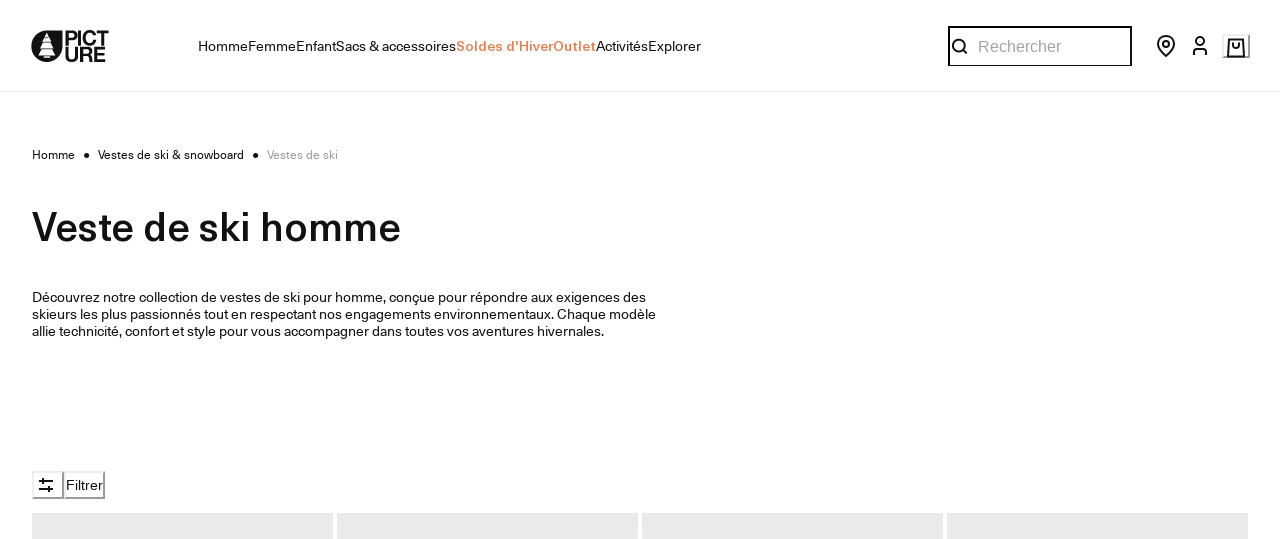

--- FILE ---
content_type: text/html; charset=utf-8
request_url: https://www.picture-organic-clothing.com/fr_FR/category/25-vestes-de-ski
body_size: 134140
content:
<!doctype html><html lang="fr-FR"><head><meta name="charset" content="utf-8"/><meta name="viewport" content="width=device-width, initial-scale=1.0, minimum-scale=1.0, maximum-scale=5.0"/><meta name="format-detection" content="telephone=no"/><link data-react-helmet="true" rel="apple-touch-icon" href="/mobify/bundle/2074/static/img/global/apple-touch-icon.png"/><link data-react-helmet="true" rel="manifest" href="/mobify/bundle/2074/static/manifest.json"/><link data-react-helmet="true" rel="preconnect" href="https://images.ctfassets.net" crossorigin="anonymous"/><link data-react-helmet="true" rel="preconnect" href="https://cdn.jsdelivr.net" crossorigin="anonymous"/><link data-react-helmet="true" rel="preload" href="/mobify/bundle/2074/static/fonts/Apris-Regular.woff2" as="font" type="font/woff2" crossorigin="anonymous"/><link data-react-helmet="true" rel="preload" href="/mobify/bundle/2074/static/fonts/Apris-Medium.woff2" as="font" type="font/woff2" crossorigin="anonymous"/><link data-react-helmet="true" rel="preload" href="/mobify/bundle/2074/static/fonts/NeueHaasUnicaPro-Regular.woff2" as="font" type="font/woff2" crossorigin="anonymous"/><link data-react-helmet="true" rel="preload" href="/mobify/bundle/2074/static/fonts/NeueHaasUnicaPro-Medium.woff2" as="font" type="font/woff2" crossorigin="anonymous"/><link data-react-helmet="true" rel="preload" href="/mobify/bundle/2074/static/fonts/NeueHaasUnicaPro-Bold.woff2" as="font" type="font/woff2" crossorigin="anonymous"/><link data-react-helmet="true" rel="canonical" href="https://www.picture-organic-clothing.com/fr_FR/category/25-vestes-de-ski"/><link data-react-helmet="true" rel="stylesheet" href="https://cdn.jsdelivr.net/npm/swiper@10/swiper-bundle.min.css"/><meta data-react-helmet="true" name="google-site-verification" content="wIDrVTrCa6b-N1LE8nG3wOtU_v0c1taqjK3xqZ8HnEA"/><meta data-react-helmet="true" name="theme-color" content="#111"/><meta data-react-helmet="true" name="apple-mobile-web-app-title" content="Picture"/><meta data-react-helmet="true" name="description" content="Optez pour une veste ski homme alliant matières techniques, liberté de mouvement et protection optimale sur les pistes avec Picture."/><meta data-react-helmet="true" property="og:type" content="website"/><meta data-react-helmet="true" property="og:site_name" content="Picture"/><meta data-react-helmet="true" property="og:title" content="Veste de ski homme"/><meta data-react-helmet="true" property="og:description" content="Optez pour une veste ski homme alliant matières techniques, liberté de mouvement et protection optimale sur les pistes avec Picture."/><meta data-react-helmet="true" name="og:image" content="https://images.ctfassets.net/036u2q6q3phs/7ELVa9OAODBAxZ8fofLrKy/7303659487c038451b31db06744846a7/og-image.jpg"/><meta data-react-helmet="true" name="twitter:card" content="summary_large_image"/><meta data-react-helmet="true" name="twitter:title" content="Veste de ski homme"/><meta data-react-helmet="true" name="twitter:description" content="Optez pour une veste ski homme alliant matières techniques, liberté de mouvement et protection optimale sur les pistes avec Picture."/><meta data-react-helmet="true" name="twitter:image" content="https://images.ctfassets.net/036u2q6q3phs/7ELVa9OAODBAxZ8fofLrKy/7303659487c038451b31db06744846a7/og-image.jpg"/><script data-react-helmet="true" type="application/ld+json">
                {
                  "@context": "https://schema.org",
                  "@type": "Organization",
                  "url": "https://www.picture-organic-clothing.com",
                  "logo": "https://www.picture-organic-clothing.com/mobify/bundle/2074/static/img/global/logo.jpg",
                  "name": "Picture Organic Clothing",
                  "description": "",
                  "email": "contact@picture-organic-clothing.com",
                  "telephone": "+33 4 73 26 75 43",
                  "address": {
                    "@type": "PostalAddress",
                    "streetAddress": "175 Rue Georges Charpak",
                    "addressLocality": "Cébazat",
                    "addressCountry": "FR",
                    "addressRegion": "Auvergne-Rhône-Alpes",
                    "postalCode": "63118"
                  },
                  "vatID": "FR15509202180"
                }
              </script><script data-react-helmet="true">
                (function(w,d,s,l,i){w[l]=w[l]||[];w[l].push({'gtm.start':
                new Date().getTime(),event:'gtm.js'});var f=d.getElementsByTagName(s)[0],
                j=d.createElement(s),dl=l!='dataLayer'?'&l='+l:'';j.async=true;j.src=
                'https://www.googletagmanager.com/gtm.js?id='+i+dl;f.parentNode.insertBefore(j,f);
                })(window,document,'script','dataLayer','GTM-WGZ2D9X');
              </script><script data-react-helmet="true" src="https://cdn.usefathom.com/script.js" data-site="GQXFODPH" data-spa="history" defer=""></script><script data-react-helmet="true" src="https://static.klaviyo.com/onsite/js/klaviyo.js?company_id=Y4euYT" defer=""></script><script data-react-helmet="true" src="https://cdn-widgetsrepository.yotpo.com/v1/loader/6nmdLfg7Al1Ke04y1iQeDjrdq683qfc5A3ztBH0C?languageCode=fr" defer=""></script><script data-react-helmet="true" src="https://staticw2.yotpo.com/6nmdLfg7Al1Ke04y1iQeDjrdq683qfc5A3ztBH0C/widget.js" defer=""></script><script data-react-helmet="true" type="application/ld+json">{"@context":"https://schema.org","@type":"BreadcrumbList","itemListElement":[{"@type":"ListItem","position":1,"name":"Homme","item":"https://www.picture-organic-clothing.com/fr_FR/category/25-vestes-de-ski"},{"@type":"ListItem","position":2,"name":"Vestes de Ski & Snowboard","item":"https://www.picture-organic-clothing.com/fr_FR/category/25-vestes-de-ski"},{"@type":"ListItem","position":3,"name":"Vestes de ski"}]}</script><style data-react-helmet="true">
                .custom-scrollbar::-webkit-scrollbar {
                  height: 2px;
                }

                .custom-scrollbar::-webkit-scrollbar-track {
                  background-color: #d8d8d8;
                  border-radius: 50%;
                }

                .custom-scrollbar::-webkit-scrollbar-thumb {
                  background-color: #111;
                  border-radius: 50%;
                }

              </style><title data-react-helmet="true">Veste de ski homme | Picture</title></head><body><div><svg xmlns="http://www.w3.org/2000/svg" xmlns:xlink="http://www.w3.org/1999/xlink" style="position: absolute; width: 0; height: 0" aria-hidden="true" id="__SVG_SPRITE_NODE__"><symbol viewBox="0 0 20 20" fill="none" xmlns="http://www.w3.org/2000/svg" id="alert">
<path fill-rule="evenodd" clip-rule="evenodd" d="M0 10C0 4.47715 4.47715 0 10 0C12.6522 0 15.1957 1.05357 17.0711 2.92893C18.9464 4.8043 20 7.34784 20 10C20 15.5228 15.5228 20 10 20C4.47715 20 0 15.5228 0 10ZM2 10C2 14.4183 5.58172 18 10 18C12.1217 18 14.1566 17.1571 15.6569 15.6569C17.1571 14.1566 18 12.1217 18 10C18 5.58172 14.4183 2 10 2C5.58172 2 2 5.58172 2 10ZM11 10.5C11 10.2239 10.7761 10 10.5 10H9.5C9.22386 10 9 10.2239 9 10.5V13.5C9 13.7761 9.22386 14 9.5 14H10.5C10.7761 14 11 13.7761 11 13.5V10.5ZM10.5 6C10.7761 6 11 6.22386 11 6.5V7.5C11 7.77614 10.7761 8 10.5 8H9.5C9.22386 8 9 7.77614 9 7.5V6.5C9 6.22386 9.22386 6 9.5 6H10.5Z" fill="currentColor" />
</symbol><symbol xmlns="http://www.w3.org/2000/svg" viewBox="0 -3.552713678800501e-15 820 950" id="apple">
  <path d="M404.345 229.846c52.467 0 98.494-20.488 138.08-61.465s59.38-88.626 59.38-142.947c0-5.966-.472-14.444-1.414-25.434-6.912.942-12.096 1.727-15.552 2.355-48.383 6.908-90.954 30.615-127.713 71.12-36.758 40.506-55.137 83.838-55.137 129.996 0 5.337.785 14.13 2.356 26.375zM592.379 950c37.387 0 78.701-25.59 123.943-76.772S796.122 761.915 820 692.836c-88.912-45.844-133.368-111.626-133.368-197.348 0-71.591 35.973-132.82 107.92-183.688-49.954-62.486-115.931-93.729-197.931-93.729-34.56 0-66.134 5.181-94.724 15.543l-17.908 6.594-24.035 9.42c-15.709 5.966-30.004 8.95-42.885 8.95-10.054 0-23.25-3.455-39.586-10.363l-18.38-7.536-17.436-7.065c-25.449-10.676-52.782-16.014-82-16.014-78.23 0-141.065 26.376-188.506 79.128C23.72 349.479 0 419.03 0 505.379c0 121.517 38.015 233.772 114.046 336.763C166.828 914.047 215.054 950 258.724 950c18.537 0 36.916-3.611 55.138-10.833l23.092-9.42 18.38-6.594c25.762-9.106 49.482-13.659 71.16-13.659 22.935 0 49.326 5.81 79.173 17.427l14.609 5.652C550.75 944.191 574.786 950 592.379 950z" />
</symbol><symbol viewBox="0 0 24 24" fill="none" xmlns="http://www.w3.org/2000/svg" id="account">
  <circle cx="12" cy="7" r="4" stroke="currentColor" stroke-width="2" />
  <path d="M18 21V18C18 16.3431 16.6569 15 15 15H9C7.34315 15 6 16.3431 6 18V21" stroke="currentColor" stroke-width="2" />
</symbol><symbol viewBox="0 0 24 24" fill="none" xmlns="http://www.w3.org/2000/svg" id="basket">
  <path d="M5 3.5H19L20 20.5H4L5 3.5Z" stroke="currentColor" stroke-width="2" />
  <path d="M9 6.5V8.8C9 11.1196 9.79086 12 12 12C14.2091 12 15 11.1196 15 8.8V6.5" stroke="currentColor" stroke-width="2" />
</symbol><symbol viewBox="0 0 24 24" fill="none" xmlns="http://www.w3.org/2000/svg" id="check">
<path d="M16.5417 6.01214L7.70841 14.8022C7.63018 14.8807 7.52368 14.9248 7.41258 14.9248C7.30148 14.9248 7.19498 14.8807 7.11675 14.8022L2.62508 10.3325C2.5462 10.2547 2.50183 10.1487 2.50183 10.0381C2.50183 9.92758 2.5462 9.82161 2.62508 9.74376L3.20841 9.16328C3.28665 9.08479 3.39315 9.04064 3.50425 9.04064C3.61535 9.04064 3.72184 9.08479 3.80008 9.16328L7.40841 12.7539L15.3667 4.83461C15.5316 4.67557 15.7936 4.67557 15.9584 4.83461L16.5417 5.42337C16.6206 5.50123 16.665 5.6072 16.665 5.71776C16.665 5.82831 16.6206 5.93429 16.5417 6.01214Z" fill="currentColor" />
</symbol><symbol viewBox="0 0 24 24" fill="none" xmlns="http://www.w3.org/2000/svg" id="check-circle">
  <rect width="24" height="24" rx="12" fill="currentColor" />
  <path d="M7 12L10 15L16 9" stroke="white" />
</symbol><symbol viewBox="0 0 24 24" fill="none" xmlns="http://www.w3.org/2000/svg" id="chevron-up">
<path d="M11.2801 8.22C11.4206 8.07931 11.6113 8.00018 11.8101 8H12.1901C12.3885 8.0023 12.5784 8.08112 12.7201 8.22L17.8501 13.36C17.9448 13.4539 17.998 13.5817 17.998 13.715C17.998 13.8483 17.9448 13.9761 17.8501 14.07L17.1401 14.78C17.0479 14.8741 16.9218 14.9271 16.7901 14.9271C16.6584 14.9271 16.5323 14.8741 16.4401 14.78L12.0001 10.33L7.5601 14.78C7.46621 14.8747 7.33842 14.9279 7.2051 14.9279C7.07178 14.9279 6.94398 14.8747 6.8501 14.78L6.1501 14.07C6.05544 13.9761 6.0022 13.8483 6.0022 13.715C6.0022 13.5817 6.05544 13.4539 6.1501 13.36L11.2801 8.22Z" fill="currentColor" />
</symbol><symbol viewBox="0 0 24 24" fill="none" xmlns="http://www.w3.org/2000/svg" id="chevron-down">
<path d="M12.7201 15.7802C12.5796 15.9209 12.3889 16 12.1901 16.0002H11.8101C11.6117 15.9979 11.4218 15.919 11.2801 15.7802L6.1501 10.6402C6.05544 10.5463 6.0022 10.4185 6.0022 10.2852C6.0022 10.1518 6.05544 10.024 6.1501 9.93016L6.8601 9.22016C6.95226 9.1261 7.07841 9.07309 7.2101 9.07309C7.34179 9.07309 7.46793 9.1261 7.5601 9.22016L12.0001 13.6702L16.4401 9.22016C16.534 9.12551 16.6618 9.07227 16.7951 9.07227C16.9284 9.07227 17.0562 9.12551 17.1501 9.22016L17.8501 9.93016C17.9448 10.024 17.998 10.1518 17.998 10.2852C17.998 10.4185 17.9448 10.5463 17.8501 10.6402L12.7201 15.7802Z" fill="currentColor" />
</symbol><symbol viewBox="0 0 24 24" fill="none" xmlns="http://www.w3.org/2000/svg" id="chevron-right">
<path d="M15.7799 11.2799C15.9206 11.4204 15.9997 11.611 15.9999 11.8099V12.1899C15.9976 12.3883 15.9188 12.5781 15.7799 12.7199L10.6399 17.8499C10.546 17.9445 10.4182 17.9978 10.2849 17.9978C10.1516 17.9978 10.0238 17.9445 9.92992 17.8499L9.21992 17.1399C9.12586 17.0477 9.07285 16.9215 9.07285 16.7899C9.07285 16.6582 9.12586 16.532 9.21992 16.4399L13.6699 11.9999L9.21992 7.55985C9.12526 7.46597 9.07202 7.33817 9.07202 7.20485C9.07202 7.07153 9.12526 6.94374 9.21992 6.84985L9.92992 6.14985C10.0238 6.0552 10.1516 6.00195 10.2849 6.00195C10.4182 6.00195 10.546 6.0552 10.6399 6.14985L15.7799 11.2799Z" fill="currentColor" />
</symbol><symbol viewBox="0 0 24 24" fill="none" xmlns="http://www.w3.org/2000/svg" id="chevron-left">
<path d="M8.22 12.7199C8.07931 12.5793 8.00018 12.3887 8 12.1899V11.8099C8.0023 11.6114 8.08112 11.4216 8.22 11.2799L13.36 6.14985C13.4539 6.0552 13.5817 6.00195 13.715 6.00195C13.8483 6.00195 13.9761 6.0552 14.07 6.14985L14.78 6.85985C14.8741 6.95202 14.9271 7.07816 14.9271 7.20985C14.9271 7.34154 14.8741 7.46769 14.78 7.55985L10.33 11.9999L14.78 16.4399C14.8747 16.5337 14.9279 16.6615 14.9279 16.7949C14.9279 16.9282 14.8747 17.056 14.78 17.1499L14.07 17.8499C13.9761 17.9445 13.8483 17.9978 13.715 17.9978C13.5817 17.9978 13.4539 17.9445 13.36 17.8499L8.22 12.7199Z" fill="currentColor" />
</symbol><symbol viewBox="0 0 24 24" xmlns="http://www.w3.org/2000/svg" id="dashboard">
    <path fill-rule="evenodd" clip-rule="evenodd" d="m1.3333 0h8c0.73637 0 1.3334 0.59695 1.3334 1.3333v21.333c0 0.7363-0.597 1.3333-1.3334 1.3333h-8c-0.73638 0-1.3333-0.597-1.3333-1.3333v-21.333c0-0.73638 0.59695-1.3333 1.3333-1.3333zm6.6667 21.333v-18.667h-5.3333v18.667h5.3333zm13.333-18.667v2.6667h-5.3333v-2.6667h5.3333zm-6.6666-2.6667h8c0.7363 0 1.3333 0.59695 1.3333 1.3333v5.3333c0 0.73638-0.597 1.3333-1.3333 1.3333h-8c-0.7364 0-1.3334-0.59695-1.3334-1.3333v-5.3333c0-0.73638 0.597-1.3333 1.3334-1.3333zm6.6666 13.333v8h-5.3333v-8h5.3333zm-6.6666-2.6666h8c0.7363 0 1.3333 0.5969 1.3333 1.3333v10.667c0 0.7363-0.597 1.3333-1.3333 1.3333h-8c-0.7364 0-1.3334-0.597-1.3334-1.3333v-10.667c0-0.7364 0.597-1.3333 1.3334-1.3333z" fill="currentColor" />
</symbol><symbol fill="none" viewBox="0 0 28 40" xmlns="http://www.w3.org/2000/svg" id="figma-logo">
<g clip-path="url(#figma-logo_a)">
    <path d="m7.34 39.999c3.68 0 6.6667-2.9867 6.6667-6.6667v-6.6667h-6.6667c-3.68 0-6.6667 2.9867-6.6667 6.6667s2.9867 6.6667 6.6667 6.6667z" fill="#0ACF83" />
    <path d="m0.67334 20.001c0-3.68 2.9867-6.6666 6.6667-6.6666h6.6667v13.333h-6.6667c-3.68 0-6.6667-2.9867-6.6667-6.6667z" fill="#A259FF" />
    <path d="m0.67383 6.6667c0-3.68 2.9867-6.6667 6.6667-6.6667h6.6667v13.333h-6.6667c-3.68 0-6.6667-2.9866-6.6667-6.6666z" fill="#F24E1E" />
    <path d="m14.006 0h6.6667c3.68 0 6.6666 2.9867 6.6666 6.6667 0 3.68-2.9866 6.6666-6.6666 6.6666h-6.6667v-13.333z" fill="#FF7262" />
    <path d="m27.339 20.001c0 3.68-2.9866 6.6667-6.6666 6.6667-3.6801 0-6.6667-2.9867-6.6667-6.6667s2.9866-6.6666 6.6667-6.6666c3.68 0 6.6666 2.9866 6.6666 6.6666z" fill="#1ABCFE" />
</g>
<defs>
    <clipPath id="figma-logo_a">
        <rect transform="translate(.66992)" width="26.672" height="40" fill="#fff" />
    </clipPath>
</defs>
</symbol><symbol viewBox="0 0 18 18" fill="currentColor" xmlns="http://www.w3.org/2000/svg" id="filter">
<path fill-rule="evenodd" clip-rule="evenodd" d="M5.82291 1.99998H17.4919C17.7677 1.99998 17.9914 2.22383 17.9914 2.49998V3.49998C17.9914 3.77612 17.7677 3.99998 17.4919 3.99998H5.82291C5.33634 5.37752 3.92904 6.20385 2.49033 5.95677C1.05163 5.7097 0 4.46109 0 2.99998C0 1.53887 1.05163 0.290257 2.49033 0.0431805C3.92904 -0.203896 5.33634 0.622429 5.82291 1.99998ZM2.00653 2.99998C2.00653 3.55226 2.45382 3.99998 3.00558 3.99998C3.55734 3.99998 4.00463 3.55226 4.00463 2.99998C4.00463 2.44769 3.55734 1.99998 3.00558 1.99998C2.45382 1.99998 2.00653 2.44769 2.00653 2.99998ZM17.4919 7.99998H11.8172C11.387 6.81352 10.2609 6.0235 8.9999 6.0235C7.73891 6.0235 6.61279 6.81352 6.18257 7.99998H0.507946C0.232065 7.99998 0.00841915 8.22383 0.00841915 8.49998V9.49998C0.00841915 9.77612 0.232065 9.99998 0.507946 9.99998H6.18257C6.61279 11.1864 7.73891 11.9765 8.9999 11.9765C10.2609 11.9765 11.387 11.1864 11.8172 9.99998H17.4919C17.7677 9.99998 17.9914 9.77612 17.9914 9.49998V8.49998C17.9914 8.22383 17.7677 7.99998 17.4919 7.99998ZM8.00085 8.99998C8.00085 9.55226 8.44814 9.99998 8.9999 9.99998C9.55166 9.99998 9.99895 9.55226 9.99895 8.99998C9.99895 8.44769 9.55166 7.99998 8.9999 7.99998C8.44814 7.99998 8.00085 8.44769 8.00085 8.99998ZM14.9942 12C13.7272 12.0035 12.5992 12.8042 12.1769 14H0.507946C0.232065 14 0.00841915 14.2238 0.00841915 14.5V15.5C0.00841915 15.7761 0.232065 16 0.507946 16H12.1769C12.6853 17.4394 14.1926 18.267 15.6786 17.9227C17.1646 17.5783 18.1552 16.1719 17.9799 14.6553C17.8047 13.1387 16.5195 11.9957 14.9942 12ZM13.9952 15C13.9952 15.5523 14.4425 16 14.9942 16C15.546 16 15.9933 15.5523 15.9933 15C15.9933 14.4477 15.546 14 14.9942 14C14.4425 14 13.9952 14.4477 13.9952 15Z" fill="#181818" />
</symbol><symbol viewBox="0 0 25 30" fill="none" xmlns="http://www.w3.org/2000/svg" id="file">
    <path fill-rule="evenodd" clip-rule="evenodd" d="M3.5 0L21.5 0C23.1569 0 24.5 1.34315 24.5 3L24.5 19.14C24.4989 20.3331 24.0242 21.4769 23.18 22.32L16.82 28.68C15.9769 29.5242 14.8331 29.9989 13.64 30H3.5C1.84315 30 0.5 28.6569 0.5 27L0.5 3C0.5 1.34315 1.84315 0 3.5 0ZM21.5 3L3.5 3L3.5 27H12.5L12.5 19.5C12.5 18.6716 13.1716 18 14 18L21.5 18L21.5 3Z" fill="#5C5C5C" />
</symbol><symbol viewBox="0 0 21 20" fill="none" xmlns="http://www.w3.org/2000/svg" id="flag-ca">
<path d="M5.43372 4.1665H15.5542V18.3332H5.43372V4.1665Z" fill="white" />
<path d="M0.375 4.1665H5.43383V18.3332H0.375V4.1665ZM15.5543 4.1665H20.6131V18.3332H15.5571L15.5543 4.1665ZM6.95064 11.0119L6.55397 11.1447L8.38364 12.7357C8.52331 13.1424 8.33616 13.2614 8.21604 13.4772L10.1993 13.2282L10.1519 15.2065L10.5653 15.1955L10.4731 13.231L12.462 13.4661C12.3391 13.2088 12.2301 13.0732 12.3419 12.6637L14.1688 11.1558L13.8503 11.0396C13.5877 10.8403 13.962 10.0794 14.0179 9.59798C14.0179 9.59798 12.9536 9.96045 12.8838 9.76953L12.61 9.25212L11.6407 10.3091C11.5346 10.334 11.4899 10.2925 11.4648 10.2039L11.9117 7.99593L11.2022 8.3916C11.1435 8.41927 11.0849 8.39714 11.0457 8.32796L10.3614 6.97217L9.65743 8.38053C9.60435 8.43034 9.55128 8.43587 9.50659 8.40267L8.83059 8.02637L9.23842 10.215C9.2049 10.3035 9.12669 10.3257 9.0373 10.2786L8.1071 9.23551C7.98698 9.4292 7.90597 9.74186 7.74396 9.8138C7.58473 9.88021 7.04561 9.68099 6.68526 9.60352C6.80817 10.0435 7.19366 10.7739 6.95064 11.0146V11.0119Z" fill="#FF0000" />
<path fill-rule="evenodd" clip-rule="evenodd" d="M20.8333 0H0V20H20.8333V0ZM10.4167 17.9167C14.3287 17.9167 17.5 14.7453 17.5 10.8333C17.5 6.92132 14.3287 3.75 10.4167 3.75C6.50465 3.75 3.33333 6.92132 3.33333 10.8333C3.33333 14.7453 6.50465 17.9167 10.4167 17.9167Z" fill="white" />
</symbol><symbol viewBox="0 0 20 20" fill="none" xmlns="http://www.w3.org/2000/svg" id="flag-us">
<path fill-rule="evenodd" clip-rule="evenodd" d="M0.833313 3.3335H19.7222V4.42367H0.833313V3.3335ZM0.833313 5.51383H19.7222V6.604H0.833313V5.51383ZM0.833313 7.69141H19.7222V8.78434H0.833313V7.69141ZM0.833313 9.87174H19.7222V10.9619H0.833313V9.87174ZM0.833313 12.0521H19.7222V13.1423H0.833313V12.0521ZM0.833313 14.2297H19.7222V15.3198H0.833313V14.2297ZM0.833313 16.41H19.7222V17.5002H0.833313V16.41Z" fill="#BD3D44" />
<path fill-rule="evenodd" clip-rule="evenodd" d="M0.833313 4.42383H19.7222V5.514H0.833313V4.42383ZM0.833313 6.60417H19.7222V7.69157H0.833313V6.60417ZM0.833313 8.78174H19.7222V9.87191H0.833313V8.78174ZM0.833313 10.9621H19.7222V12.0522H0.833313V10.9621ZM0.833313 13.1424H19.7222V14.2326H0.833313V13.1424ZM0.833313 15.32H19.7222V16.4102H0.833313V15.32Z" fill="white" />
<path fill-rule="evenodd" clip-rule="evenodd" d="M0.833313 3.3335H11.5994V10.9619H0.833313V3.3335Z" fill="#192F5D" />
<path fill-rule="evenodd" clip-rule="evenodd" d="M1.72974 3.66016L1.82935 3.96175H2.14478L1.89022 4.14714L1.98706 4.4515L1.72974 4.26335L1.47518 4.44873L1.57202 4.14714L1.3147 3.96175H1.63566L1.72974 3.66016ZM3.52547 3.66016L3.62231 3.96175H3.94051L3.68319 4.14714L3.78003 4.4515L3.52547 4.26335L3.26815 4.44873L3.36499 4.14714L3.11043 3.96175H3.42586L3.52547 3.66016ZM5.31844 3.66016L5.41805 3.96175H5.73071L5.47616 4.14714L5.573 4.4515L5.31567 4.26335L5.06112 4.44873L5.15796 4.14714L4.90064 3.96175H5.21883L5.31844 3.66016ZM7.11418 3.66016L7.21102 3.96175H7.52922L7.27189 4.14714L7.3715 4.4515L7.11418 4.26335L6.85685 4.44873L6.95646 4.14714L6.69914 3.96175H7.01457L7.11418 3.66016ZM8.90715 3.66016L9.00675 3.96175H9.32218L9.06763 4.14714L9.16447 4.4515L8.90715 4.26335L8.65259 4.44873L8.74943 4.14714L8.49487 3.96175H8.8103L8.90715 3.66016ZM10.7029 3.66016L10.7997 3.96175H11.1179L10.8606 4.14714L10.9602 4.4515L10.7029 4.26335L10.4456 4.44873L10.5452 4.14714L10.2878 3.96175H10.606L10.7029 3.66016ZM2.62899 4.42383L2.72583 4.72542H3.04403L2.7867 4.91081L2.88078 5.2124L2.63175 5.02702L2.37443 5.2124L2.46574 4.91081L2.21672 4.72542H2.53215L2.62899 4.42383ZM4.42196 4.42383L4.52157 4.72542H4.837L4.57967 4.91081L4.67928 5.2124L4.42196 5.02702L4.16463 5.2124L4.26424 4.91081L4.00692 4.72542H4.32511L4.42196 4.42383ZM6.21769 4.42383L6.31454 4.72542H6.63273L6.37541 4.91081L6.47225 5.2124L6.21769 5.02702L5.96037 5.2124L6.05721 4.91081L5.80265 4.72542H6.11808L6.21769 4.42383ZM8.01066 4.42383L8.11027 4.72542H8.4257L8.16838 4.91081L8.26799 5.2124L8.01066 5.02702L7.7561 5.2124L7.85295 4.91081L7.59562 4.72542H7.91659L8.01066 4.42383ZM9.8064 4.42383L9.90324 4.72542H10.2214L9.96411 4.91081L10.061 5.2124L9.8064 5.02702L9.54907 5.2124L9.64592 4.91081L9.39136 4.72542H9.70679L9.8064 4.42383ZM1.72974 5.18473L1.82935 5.49186H2.14478L1.89022 5.67724L1.98706 5.97884L1.72974 5.79069L1.47518 5.97884L1.57202 5.67448L1.3147 5.48909H1.63566L1.72974 5.18473ZM3.52547 5.18473L3.62231 5.48909H3.94051L3.68319 5.67448L3.78003 5.97607L3.52547 5.78792L3.26815 5.97607L3.36499 5.67171L3.11043 5.48633H3.42586L3.52547 5.18473ZM5.31844 5.18473L5.41805 5.48909H5.73071L5.47616 5.67448L5.573 5.97607L5.31567 5.78792L5.06112 5.97607L5.15796 5.67171L4.90064 5.48633H5.21883L5.31844 5.18473ZM7.11418 5.18473L7.21102 5.48909H7.52922L7.27189 5.67448L7.3715 5.97607L7.11418 5.78792L6.85685 5.97607L6.95646 5.67171L6.69914 5.48633H7.01457L7.11418 5.18473ZM8.90715 5.18473L9.00675 5.48909H9.32218L9.06763 5.67448L9.16447 5.97607L8.90715 5.78792L8.65259 5.97607L8.74943 5.67171L8.49487 5.48633H8.8103L8.90715 5.18473ZM10.7029 5.18473L10.7997 5.48909H11.1179L10.8606 5.67448L10.9602 5.97607L10.7029 5.78792L10.4456 5.97607L10.5452 5.67171L10.2878 5.48633H10.606L10.7029 5.18473ZM2.62899 5.9484L2.72583 6.25H3.04403L2.7867 6.43538L2.88354 6.73974L2.62899 6.55159L2.37166 6.73698L2.46851 6.43538L2.21395 6.25H2.52938L2.62899 5.9484ZM4.42196 5.9484L4.52157 6.25H4.837L4.57967 6.43538L4.67928 6.73974L4.42196 6.55159L4.16463 6.73698L4.26424 6.43538L4.00692 6.25H4.32511L4.42196 5.9484ZM6.21769 5.9484L6.31454 6.25H6.63273L6.37541 6.43538L6.47225 6.73974L6.21769 6.55159L5.96037 6.73698L6.05721 6.43538L5.80265 6.25H6.11808L6.21769 5.9484ZM8.01066 5.9484L8.11027 6.25H8.4257L8.17114 6.43538L8.26799 6.73974L8.01066 6.55159L7.7561 6.73698L7.85295 6.43538L7.59562 6.25H7.91659L8.01066 5.9484ZM9.8064 5.9484L9.90324 6.25H10.2214L9.96411 6.43538L10.061 6.73974L9.8064 6.55159L9.54907 6.73698L9.64592 6.43538L9.39136 6.25H9.70679L9.8064 5.9484ZM1.72974 6.71207L1.82935 7.01367H2.14478L1.89022 7.19905L1.98706 7.50342L1.72974 7.31526L1.47518 7.50065L1.57202 7.19905L1.3147 7.01367H1.63566L1.72974 6.71207ZM3.52547 6.71207L3.62231 7.01367H3.94051L3.68319 7.19905L3.78003 7.50065L3.52547 7.31526L3.26815 7.50065L3.36499 7.19905L3.11043 7.01367H3.42586L3.52547 6.71207ZM5.31844 6.71207L5.41805 7.01367H5.73071L5.47616 7.19905L5.573 7.50342L5.31567 7.31526L5.06112 7.50065L5.15796 7.19905L4.90064 7.01367H5.21883L5.31844 6.71207ZM7.11418 6.71207L7.21102 7.01367H7.52922L7.27189 7.19905L7.3715 7.50342L7.11418 7.31526L6.85685 7.50065L6.95646 7.19905L6.69914 7.01367H7.01457L7.11418 6.71207ZM8.90715 6.71207L9.00675 7.01367H9.32218L9.06763 7.19905L9.16447 7.50342L8.90715 7.31526L8.65259 7.50065L8.74943 7.19905L8.49487 7.01367H8.8103L8.90715 6.71207ZM10.7029 6.71207L10.7997 7.01367H11.1179L10.8606 7.19905L10.9602 7.50342L10.7029 7.31526L10.4456 7.50065L10.5452 7.19905L10.2878 7.01367H10.606L10.7029 6.71207ZM2.62899 7.47575L2.72583 7.77734H3.04403L2.7867 7.96273L2.88354 8.26432L2.62899 8.07617L2.37166 8.26432L2.46851 7.95996L2.21395 7.77457H2.52938L2.62899 7.47575ZM4.42196 7.47575L4.52157 7.77734H4.837L4.57967 7.96273L4.67928 8.26432L4.42196 8.07617L4.16463 8.26432L4.26424 7.95996L4.00692 7.77457H4.32511L4.42196 7.47575ZM6.21769 7.47575L6.31454 7.77734H6.63273L6.37541 7.96273L6.47225 8.26432L6.21769 8.07617L5.96037 8.26432L6.05721 7.95996L5.80265 7.77457H6.11808L6.21769 7.47575ZM8.01066 7.47575L8.11027 7.77734H8.4257L8.17114 7.96273L8.26799 8.26432L8.01066 8.07617L7.7561 8.26432L7.85295 7.95996L7.59562 7.77457H7.91659L8.01066 7.47575ZM9.8064 7.47575L9.90324 7.77734H10.2214L9.96411 7.96273L10.061 8.26432L9.8064 8.07617L9.54907 8.26432L9.64592 7.95996L9.39136 7.77457H9.70679L9.8064 7.47575ZM1.72974 8.23665L1.82935 8.54101H2.14478L1.89022 8.7264L1.98706 9.02522L1.72974 8.83984L1.47518 9.02522L1.57202 8.72363L1.3147 8.53825H1.63566L1.72974 8.23665ZM3.52547 8.23665L3.62231 8.54101H3.94051L3.68319 8.7264L3.7828 9.02522L3.52547 8.83984L3.26815 9.02522L3.36776 8.72363L3.11043 8.53825H3.42586L3.52547 8.23665ZM5.31844 8.23665L5.41805 8.54101H5.73071L5.47616 8.7264L5.573 9.02522L5.31567 8.83984L5.06112 9.02522L5.15796 8.72363L4.90064 8.53825H5.21883L5.31844 8.23665ZM7.11418 8.23665L7.21102 8.54101H7.52922L7.27189 8.7264L7.3715 9.02522L7.11418 8.83984L6.85685 9.02522L6.95646 8.72363L6.69914 8.53825H7.01457L7.11418 8.23665ZM8.90715 8.23665L9.00675 8.54101H9.32218L9.06763 8.7264L9.16447 9.02522L8.90715 8.83984L8.65259 9.02522L8.74943 8.72363L8.49487 8.53825H8.8103L8.90715 8.23665ZM10.7029 8.23665L10.7997 8.54101H11.1179L10.8606 8.7264L10.9602 9.02522L10.7029 8.83984L10.4456 9.02522L10.5452 8.72363L10.2878 8.53825H10.606L10.7029 8.23665ZM2.62899 9.00032L2.72583 9.30192H3.04403L2.7867 9.4873L2.88354 9.79166L2.62899 9.60351L2.37166 9.7889L2.46851 9.4873L2.21395 9.30192H2.52938L2.62899 9.00032ZM4.42196 9.00032L4.52157 9.30192H4.837L4.57967 9.4873L4.67928 9.79166L4.42196 9.60351L4.16463 9.7889L4.26424 9.4873L4.00692 9.30192H4.32511L4.42196 9.00032ZM6.21769 9.00032L6.31454 9.30192H6.63273L6.37541 9.4873L6.47225 9.79166L6.21769 9.60351L5.96037 9.7889L6.05721 9.4873L5.80265 9.30192H6.11808L6.21769 9.00032ZM8.01066 9.00032L8.11027 9.30192H8.4257L8.17114 9.4873L8.26799 9.79166L8.01066 9.60351L7.7561 9.7889L7.85295 9.4873L7.59562 9.30192H7.91659L8.01066 9.00032ZM9.8064 9.00032L9.90324 9.30192H10.2214L9.96411 9.4873L10.061 9.79166L9.8064 9.60351L9.54907 9.7889L9.64592 9.4873L9.39136 9.30192H9.70679L9.8064 9.00032ZM1.72974 9.76399L1.82935 10.0656H2.14478L1.89022 10.251L1.98706 10.5526L1.72974 10.3672L1.47518 10.5526L1.57202 10.2482L1.3147 10.0628H1.63566L1.72974 9.76399ZM3.52547 9.76399L3.62231 10.0656H3.94051L3.68319 10.251L3.7828 10.5526L3.52547 10.3672L3.26815 10.5526L3.36776 10.2482L3.11043 10.0628H3.42586L3.52547 9.76399ZM5.31844 9.76399L5.41805 10.0656H5.73071L5.48169 10.251L5.57853 10.5526L5.32121 10.3672L5.06665 10.5526L5.16349 10.2482L4.90617 10.0628H5.22437L5.31844 9.76399ZM7.11418 9.76399L7.21102 10.0656H7.52922L7.27189 10.251L7.3715 10.5526L7.11418 10.3672L6.85685 10.5526L6.95646 10.2482L6.69914 10.0628H7.01457L7.11418 9.76399ZM8.90715 9.76399L9.00675 10.0656H9.32218L9.06763 10.251L9.16447 10.5526L8.90715 10.3672L8.65259 10.5526L8.74943 10.2482L8.49487 10.0628H8.8103L8.90715 9.76399ZM10.7029 9.76399L10.7997 10.0656H11.1179L10.8606 10.251L10.9602 10.5526L10.7029 10.3672L10.4456 10.5526L10.5452 10.2482L10.2878 10.0628H10.606L10.7029 9.76399Z" fill="white" />
<path fill-rule="evenodd" clip-rule="evenodd" d="M20 0H0V20H20V0ZM10.4167 17.5C14.3287 17.5 17.5 14.3287 17.5 10.4167C17.5 6.50465 14.3287 3.33333 10.4167 3.33333C6.50465 3.33333 3.33333 6.50465 3.33333 10.4167C3.33333 14.3287 6.50465 17.5 10.4167 17.5Z" fill="white" />
</symbol><symbol fill="none" xmlns="http://www.w3.org/2000/svg" viewBox="0 0 24 24" id="flag-gb">
    <g clip-path="url(#flag-gb_clip0)">
        <path d="M29.5 4h-34v17h34V4z" fill="#006" />
        <path d="M-4.5 4v1.9L25.699 21h3.8v-1.9L-.698 4H-4.5zm34 0v1.9L-.7 21H-4.5v-1.9L25.699 4h3.8z" fill="#fff" />
        <path d="M9.667 4v17h5.666V4H9.667zM-4.5 9.667v5.666h34V9.667h-34z" fill="#fff" />
        <path d="M-4.5 10.8v3.4h34v-3.4h-34zM10.8 4v17h3.4V4h-3.4zM-4.5 21l11.333-5.667h2.534L-1.966 21H-4.5zm0-17L6.833 9.667H4.3l-8.799-4.4V4zm20.133 5.667L26.965 4H29.5L18.167 9.667h-2.535zM29.5 21l-11.333-5.667H20.7l8.799 4.4V21z" fill="#C00" />
        <path fill-rule="evenodd" clip-rule="evenodd" d="M24 0H0v24h24V0zM12.5 21a8.5 8.5 0 100-17 8.5 8.5 0 000 17z" fill="#fff" />
    </g>
    <defs>
        <clipPath id="flag-gb_clip0">
            <path fill="#fff" d="M0 0h24v24H0z" />
        </clipPath>
    </defs>
</symbol><symbol fill="none" xmlns="http://www.w3.org/2000/svg" viewBox="0 0 24 24" id="flag-fr">
    <g clip-path="url(#flag-fr_clip0)">
        <g clip-path="url(#flag-fr_clip1)">
            <path d="M25.25 4H-.25v17h25.5V4z" fill="#ED2939" />
            <path d="M16.75 4h-17v17h17V4z" fill="#fff" />
            <path d="M8.25 4h-8.5v17h8.5V4z" fill="#002395" />
        </g>
        <path fill-rule="evenodd" clip-rule="evenodd" d="M24 0H0v24h24V0zM12.5 21a8.5 8.5 0 100-17 8.5 8.5 0 000 17z" fill="#fff" />
    </g>
    <defs>
        <clipPath id="flag-fr_clip0">
            <path fill="#fff" d="M0 0h24v24H0z" />
        </clipPath>
        <clipPath id="flag-fr_clip1">
            <path fill="#fff" transform="translate(-.25 4)" d="M0 0h25.5v17H0z" />
        </clipPath>
    </defs>
</symbol><symbol fill="none" xmlns="http://www.w3.org/2000/svg" viewBox="0 0 24 24" id="flag-it">
    <g clip-path="url(#flag-it_clip0)">
        <path fill-rule="evenodd" clip-rule="evenodd" d="M0 3h22.667v1.308H0V3zm0 2.616h22.667v1.309H0V5.616zM0 8.23h22.667v1.312H0V8.229zm0 2.617h22.667v1.308H0v-1.308zm0 2.616h22.667v1.309H0v-1.309zm0 2.613h22.667v1.309H0v-1.309zm0 2.617h22.667V20H0v-1.308z" fill="#BD3D44" />
        <path fill-rule="evenodd" clip-rule="evenodd" d="M0 4.308h22.667v1.308H0V4.308zm0 2.617h22.667V8.23H0V6.925zm0 2.613h22.667v1.308H0V9.538zm0 2.616h22.667v1.308H0v-1.308zm0 2.617h22.667v1.308H0V14.77zm0 2.613h22.667v1.308H0v-1.308z" fill="#fff" />
        <path fill-rule="evenodd" clip-rule="evenodd" d="M0 3h12.92v9.154H0V3z" fill="#192F5D" />
        <path fill-rule="evenodd" clip-rule="evenodd" d="M1.076 3.392l.12.362h.378l-.306.222.116.365-.308-.225-.306.222.116-.362-.308-.222h.385l.113-.362zm2.155 0l.116.362h.382l-.31.222.117.365-.305-.225-.31.222.117-.362-.305-.222h.378l.12-.362zm2.151 0l.12.362h.375l-.306.222.117.365-.31-.225-.305.222.117-.362-.31-.222h.383l.12-.362zm2.155 0l.116.362h.382l-.309.222.12.365-.309-.225-.309.222.12-.362-.309-.222h.378l.12-.362zm2.152 0l.12.362h.378l-.306.222.116.365-.308-.225-.306.222.116-.362-.305-.222h.378l.117-.362zm2.155 0l.116.362h.381l-.308.222.12.365-.31-.225-.308.222.12-.362-.31-.222h.382l.117-.362zm-9.69.916l.117.362h.382l-.309.223.113.362-.299-.223-.309.223.11-.362-.299-.223h.379l.116-.362zm2.152 0l.12.362h.378l-.308.223.12.362-.31-.223-.308.223.12-.362-.31-.223h.382l.116-.362zm2.155 0l.116.362h.382l-.309.223.117.362-.306-.223-.309.223.117-.362-.306-.223h.379l.12-.362zm2.152 0l.12.362h.378l-.309.223.12.362-.31-.223-.305.223.117-.362-.31-.223H8.5l.113-.362zm2.155 0l.116.362h.382l-.31.223.117.362-.305-.223-.31.223.117-.362-.305-.223h.378l.12-.362zm-9.692.913l.12.369h.378l-.306.222.116.362-.308-.226-.306.226.116-.365-.308-.222h.385l.113-.366zm2.155 0l.116.366h.382l-.31.222.117.362-.305-.226-.31.226.117-.365-.305-.223h.378l.12-.362zm2.151 0l.12.366h.375l-.306.222.117.362-.31-.226-.305.226.117-.365-.31-.223h.383l.12-.362zm2.155 0l.116.366h.382l-.309.222.12.362-.309-.226-.309.226.12-.365-.309-.223h.378l.12-.362zm2.152 0l.12.366h.378l-.306.222.116.362-.308-.226-.306.226.116-.365-.305-.223h.378l.117-.362zm2.155 0l.116.366h.381l-.308.222.12.362-.31-.226-.308.226.12-.365-.31-.223h.382l.117-.362zm-9.69.917l.117.362h.382l-.309.222.116.365-.305-.225-.309.222.116-.362-.305-.222h.378l.12-.362zm2.152 0l.12.362h.378l-.308.222.12.365-.31-.225-.308.222.12-.362-.31-.222h.382l.116-.362zm2.155 0l.116.362h.382l-.309.222.117.365-.306-.225-.309.222.117-.362-.306-.222h.379l.12-.362zm2.152 0l.12.362h.378l-.306.222.117.365-.31-.225-.305.222.117-.362-.31-.222H8.5l.113-.362zm2.155 0l.116.362h.382l-.31.222.117.365-.305-.225-.31.222.117-.362-.305-.222h.378l.12-.362zm-9.692.916l.12.362h.378l-.306.223.116.365-.308-.226L.77 8l.116-.361-.308-.223h.385l.113-.362zm2.155 0l.116.362h.382l-.31.223.117.361-.305-.222L2.92 8l.117-.361-.305-.223h.378l.12-.362zm2.151 0l.12.362h.375l-.306.223.117.365-.31-.226L5.074 8l.117-.361-.31-.223h.383l.12-.362zm2.155 0l.116.362h.382l-.309.223.12.365-.309-.226L7.228 8l.12-.361-.309-.223h.378l.12-.362zm2.152 0l.12.362h.378l-.306.223.116.365-.308-.226L9.383 8 9.5 7.64l-.305-.223h.378l.117-.362zm2.155 0l.116.362h.381l-.308.223.12.365-.31-.226-.308.222.12-.361-.31-.223h.382l.117-.362zm-9.69.917l.117.361h.382l-.309.223.116.362-.305-.226-.309.226.116-.365-.305-.223h.378l.12-.358zm2.152 0l.12.361h.378l-.308.223.12.362-.31-.226-.308.226.12-.365-.31-.223h.382l.116-.358zm2.155 0l.116.361h.382l-.309.223.117.362-.306-.226-.309.226.117-.365-.306-.223h.379l.12-.358zm2.152 0l.12.361h.378l-.306.223.117.362-.31-.226-.305.226.117-.365-.31-.223H8.5l.113-.358zm2.155 0l.116.361h.382l-.31.223.117.362-.305-.226-.31.226.117-.365-.305-.223h.378l.12-.358zm-9.692.913l.12.365h.378l-.306.222.116.359-.308-.223-.306.223.116-.362-.308-.222h.385l.113-.362zm2.155 0l.116.365h.382l-.31.222.12.359-.308-.223-.31.223.12-.362-.308-.222h.378l.12-.362zm2.151 0l.12.365h.375l-.306.222.117.359-.31-.223-.305.223.117-.362-.31-.222h.383l.12-.362zm2.155 0l.116.365h.382l-.309.222.12.359-.309-.223-.309.223.12-.362-.309-.222h.378l.12-.362zm2.152 0l.12.365h.378l-.306.222.116.359-.308-.223-.306.223.116-.362-.305-.222h.378l.117-.362zm2.155 0l.116.365h.381l-.308.222.12.359-.31-.223-.308.223.12-.362-.31-.222h.382l.117-.362zm-9.69.916l.117.362h.382l-.309.222.116.366-.305-.226-.309.222.116-.362-.305-.222h.378l.12-.362zm2.152 0l.12.362h.378l-.308.222.12.366-.31-.226-.308.222.12-.362-.31-.222h.382l.116-.362zm2.155 0l.116.362h.382l-.309.222.117.366-.306-.226-.309.222.117-.362-.306-.222h.379l.12-.362zm2.152 0l.12.362h.378l-.306.222.117.366-.31-.226-.305.222.117-.362-.31-.222H8.5l.113-.362zm2.155 0l.116.362h.382l-.31.222.117.366-.305-.226-.31.222.117-.362-.305-.222h.378l.12-.362zm-9.692.916l.12.362h.378l-.306.223.116.362-.308-.223-.306.223.116-.366-.308-.222h.385l.113-.358zm2.155 0l.116.362h.382l-.31.223.12.362-.308-.223-.31.223.12-.366-.308-.222h.378l.12-.358zm2.151 0l.12.362h.375l-.299.223.116.362-.309-.223-.305.223.116-.366-.309-.222h.382l.113-.358zm2.155 0l.116.362h.382l-.309.223.12.362-.309-.223-.309.223.12-.366-.309-.222h.378l.12-.358zm2.152 0l.12.362h.378l-.306.223.116.362-.308-.223-.306.223.116-.366-.305-.222h.378l.117-.358zm2.155 0l.116.362h.381l-.308.223.12.362-.31-.223-.308.223.12-.366-.31-.222h.382l.117-.358z" fill="#fff" />
        <g clip-path="url(#flag-it_clip1)">
            <path d="M25.25 4H-.25v17h25.5V4z" fill="#009246" />
            <path d="M25.25 4h-17v17h17V4z" fill="#fff" />
            <path d="M25.25 4h-8.5v17h8.5V4z" fill="#CE2B37" />
        </g>
        <path fill-rule="evenodd" clip-rule="evenodd" d="M24 0H0v24h24V0zM12.5 21a8.5 8.5 0 100-17 8.5 8.5 0 000 17z" fill="#fff" />
    </g>
    <defs>
        <clipPath id="flag-it_clip0">
            <path fill="#fff" d="M0 0h24v24H0z" />
        </clipPath>
        <clipPath id="flag-it_clip1">
            <path fill="#fff" transform="translate(-.25 4)" d="M0 0h25.5v17H0z" />
        </clipPath>
    </defs>
</symbol><symbol fill="none" xmlns="http://www.w3.org/2000/svg" viewBox="0 0 24 24" id="flag-cn">
    <g clip-path="url(#flag-cn_clip0)">
        <g clip-path="url(#flag-cn_clip1)">
            <path d="M32 4H4v18.667h28V4z" fill="#EE1C25" />
            <path d="M8.666 5.867l1.646 5.065-4.309-3.13h5.326l-4.308 3.13 1.645-5.065zM13.698 5.008l-.155 1.768-.914-1.522 1.634.695-1.73.398 1.165-1.34zM15.87 7.083l-.83 1.57-.25-1.758 1.235 1.275-1.749-.305 1.594-.782zM16.076 10.213l-1.398 1.095.488-1.707.609 1.667-1.473-.991 1.774-.064zM13.663 11.527L13.58 13.3l-.975-1.483 1.66.626-1.711.47 1.109-1.386z" fill="#FF0" />
        </g>
        <path fill-rule="evenodd" clip-rule="evenodd" d="M24 0H0v24h24V0zM12.5 21a8.5 8.5 0 100-17 8.5 8.5 0 000 17z" fill="#fff" />
    </g>
    <defs>
        <clipPath id="flag-cn_clip0">
            <path fill="#fff" d="M0 0h24v24H0z" />
        </clipPath>
        <clipPath id="flag-cn_clip1">
            <path fill="#fff" transform="translate(4 4)" d="M0 0h28v18.667H0z" />
        </clipPath>
    </defs>
</symbol><symbol fill="none" xmlns="http://www.w3.org/2000/svg" viewBox="0 0 36 24" id="flag-jp">
    <path fill-rule="evenodd" clip-rule="evenodd" d="M7 4h12.92v9.154H7V4z" fill="#192F5D" />
    <path fill-rule="evenodd" clip-rule="evenodd" d="M8.076 4.392l.12.362h.378l-.306.222.116.365-.308-.225-.306.222.116-.362-.308-.222h.385l.113-.362zm2.155 0l.116.362h.382l-.31.222.117.365-.305-.225-.31.222.117-.362-.305-.222h.378l.12-.362zm2.151 0l.12.362h.375l-.306.222.117.365-.31-.225-.305.222.117-.362-.31-.222h.383l.12-.362zm2.155 0l.116.362h.382l-.309.222.12.365-.309-.225-.309.222.12-.362-.309-.222h.379l.119-.362zm2.152 0l.12.362h.378l-.306.222.116.365-.308-.225-.306.222.116-.362-.305-.222h.378l.117-.362zm2.154 0l.117.362h.381l-.308.222.12.365-.31-.225-.308.222.12-.362-.31-.222h.382l.116-.362zm-9.688.916l.116.362h.382l-.309.223.113.362-.299-.223-.309.223.11-.362-.299-.223h.379l.116-.362zm2.151 0l.12.362h.378l-.308.223.12.362-.31-.223-.308.223.12-.362-.31-.223h.382l.116-.362zm2.155 0l.116.362h.382l-.309.223.117.362-.306-.223-.309.223.117-.362-.306-.223h.379l.12-.362zm2.152 0l.12.362h.378l-.309.223.12.362-.31-.223-.305.223.117-.362-.31-.223h.386l.113-.362zm2.155 0l.116.362h.382l-.31.223.117.362-.305-.223-.31.223.117-.362-.305-.223h.378l.12-.362zm-9.692.913l.12.369h.378l-.306.222.116.362-.308-.226-.306.226.116-.365-.308-.222h.385l.113-.366zm2.155 0l.116.366h.382l-.31.222.117.362-.305-.226-.31.226.117-.365-.305-.223h.378l.12-.362zm2.151 0l.12.366h.375l-.306.222.117.362-.31-.226-.305.226.117-.365-.31-.223h.383l.12-.362zm2.155 0l.116.366h.382l-.309.222.12.362-.309-.226-.309.226.12-.365-.309-.223h.379l.119-.362zm2.152 0l.12.366h.378l-.306.222.116.362-.308-.226-.306.226.116-.365-.305-.223h.378l.117-.362zm2.154 0l.117.366h.381l-.308.222.12.362-.31-.226-.308.226.12-.365-.31-.223h.382l.116-.362zm-9.688.917l.116.362h.382l-.309.222.116.365-.305-.225-.309.222.116-.362-.305-.222h.378l.12-.362zm2.151 0l.12.362h.378l-.308.222.12.365-.31-.225-.308.222.12-.362-.31-.222h.382l.116-.362zm2.155 0l.116.362h.382l-.309.222.117.365-.306-.225-.309.222.117-.362-.306-.222h.379l.12-.362zm2.152 0l.12.362h.378l-.306.222.117.365-.31-.225-.305.222.117-.362-.31-.222h.386l.113-.362zm2.155 0l.116.362h.382l-.31.222.117.365-.305-.225-.31.222.117-.362-.305-.222h.378l.12-.362zm-9.692.916l.12.362h.378l-.306.223.116.365-.308-.226L7.77 9l.116-.361-.308-.223h.385l.113-.362zm2.155 0l.116.362h.382l-.31.223.117.361-.305-.222L9.92 9l.117-.361-.305-.223h.378l.12-.362zm2.151 0l.12.362h.375l-.306.223.117.365-.31-.226-.305.222.117-.361-.31-.223h.383l.12-.362zm2.155 0l.116.362h.382l-.309.223.12.365-.309-.226-.309.222.12-.361-.309-.223h.379l.119-.362zm2.152 0l.12.362h.378l-.306.223.116.365-.308-.226-.306.222.116-.361-.305-.223h.378l.117-.362zm2.154 0l.117.362h.381l-.308.223.12.365-.31-.226-.308.222.12-.361-.31-.223h.382l.116-.362zm-9.688.917l.116.361h.382l-.309.223.116.362-.305-.226-.309.226.116-.365-.305-.223h.378l.12-.358zm2.151 0l.12.361h.378l-.308.223.12.362-.31-.226-.308.226.12-.365-.31-.223h.382l.116-.358zm2.155 0l.116.361h.382l-.309.223.117.362-.306-.226-.309.226.117-.365-.306-.223h.379l.12-.358zm2.152 0l.12.361h.378l-.306.223.117.362-.31-.226-.305.226.117-.365-.31-.223h.386l.113-.358zm2.155 0l.116.361h.382l-.31.223.117.362-.305-.226-.31.226.117-.365-.305-.223h.378l.12-.358zm-9.692.913l.12.365h.378l-.306.222.116.359-.308-.223-.306.223.116-.362-.308-.222h.385l.113-.362zm2.155 0l.116.365h.382l-.31.222.12.359-.308-.223-.31.223.12-.362-.308-.222h.378l.12-.362zm2.151 0l.12.365h.375l-.306.222.117.359-.31-.223-.305.223.117-.362-.31-.222h.383l.12-.362zm2.155 0l.116.365h.382l-.309.222.12.359-.309-.223-.309.223.12-.362-.309-.222h.379l.119-.362zm2.152 0l.12.365h.378l-.306.222.116.359-.308-.223-.306.223.116-.362-.305-.222h.378l.117-.362zm2.154 0l.117.365h.381l-.308.222.12.359-.31-.223-.308.223.12-.362-.31-.222h.382l.116-.362zm-9.688.916l.116.362h.382l-.309.222.116.366-.305-.226-.309.222.116-.362-.305-.222h.378l.12-.362zm2.151 0l.12.362h.378l-.308.222.12.366-.31-.226-.308.222.12-.362-.31-.222h.382l.116-.362zm2.155 0l.116.362h.382l-.309.222.117.366-.306-.226-.309.222.117-.362-.306-.222h.379l.12-.362zm2.152 0l.12.362h.378l-.306.222.117.366-.31-.226-.305.222.117-.362-.31-.222h.386l.113-.362zm2.155 0l.116.362h.382l-.31.222.117.366-.305-.226-.31.222.117-.362-.305-.222h.378l.12-.362zm-9.692.916l.12.362h.378l-.306.223.116.362-.308-.223-.306.223.116-.366-.308-.222h.385l.113-.358zm2.155 0l.116.362h.382l-.31.223.12.362-.308-.223-.31.223.12-.366-.308-.222h.378l.12-.358zm2.151 0l.12.362h.375l-.299.223.116.362-.309-.223-.305.223.116-.366-.309-.222h.382l.113-.358zm2.155 0l.116.362h.382l-.309.223.12.362-.309-.223-.309.223.12-.366-.309-.222h.379l.119-.358zm2.152 0l.12.362h.378l-.306.223.116.362-.308-.223-.306.223.116-.366-.305-.222h.378l.117-.358zm2.154 0l.117.362h.381l-.308.223.12.362-.31-.223-.308.223.12-.366-.31-.222h.382l.116-.358z" fill="#fff" />
    <path d="M36 0H0v24h36V0z" fill="#fff" />
    <path d="M18 19.2a7.2 7.2 0 100-14.4 7.2 7.2 0 000 14.4z" fill="#BC002D" />
    <path fill-rule="evenodd" clip-rule="evenodd" d="M30 0H6v24h24V0zM18.5 21a8.5 8.5 0 100-17 8.5 8.5 0 000 17z" fill="#fff" />
</symbol><symbol viewBox="0 0 128 128" xmlns="http://www.w3.org/2000/svg" xmlns:xlink="http://www.w3.org/1999/xlink" id="github-logo">
<defs>
    <circle id="github-logo_e" cx="64" cy="64" r="56" />
    <filter id="github-logo_m" x="-7.1%" y="-5.4%" width="114.3%" height="114.3%">
        <feMorphology in="SourceAlpha" operator="dilate" radius="1" result="shadowSpreadOuter1"></feMorphology>
        <feOffset dy="2" in="shadowSpreadOuter1" result="shadowOffsetOuter1"></feOffset>
        <feGaussianBlur in="shadowOffsetOuter1" result="shadowBlurOuter1" stdDeviation="2"></feGaussianBlur>
        <feComposite in="shadowBlurOuter1" in2="SourceAlpha" operator="out" result="shadowBlurOuter1"></feComposite>
        <feColorMatrix in="shadowBlurOuter1" values="0 0 0 0 0 0 0 0 0 0 0 0 0 0 0 0 0 0 0.240942029 0"></feColorMatrix>
    </filter>
    <linearGradient id="github-logo_l" x1="50%" x2="50%" y2="100%">
        <stop stop-color="#FEFEFE" offset="0" />
        <stop stop-color="#E0E0E0" offset="1" />
    </linearGradient>
    <linearGradient id="github-logo_j" x1="50%" x2="50%" y1="100%">
        <stop stop-color="#492779" offset="0" />
        <stop stop-color="#892793" offset="1" />
    </linearGradient>
    <path id="github-logo_d" d="M12 64.034c0 23.025 14.885 42.472 35.555 49.367 2.6.456 3.575-1.105 3.575-2.47 0-1.237-.065-5.334-.065-9.692C38 103.644 34.62 98.05 33.58 95.124c-.585-1.496-3.12-6.114-5.33-7.35-1.82-.976-4.42-3.382-.065-3.447 4.095-.065 7.02 3.772 7.995 5.333 4.68 7.87 12.155 5.66 15.145 4.293.455-3.382 1.82-5.66 3.315-6.96-11.57-1.3-23.66-5.788-23.66-25.69 0-5.66 2.015-10.343 5.33-13.985-.52-1.3-2.34-6.634.52-13.79 0 0 4.355-1.365 14.3 5.334 4.16-1.17 8.58-1.756 13-1.756s8.84.586 13 1.756c9.945-6.764 14.3-5.333 14.3-5.333 2.86 7.154 1.04 12.487.52 13.788 3.315 3.642 5.33 8.26 5.33 13.984 0 19.968-12.155 24.39-23.725 25.692 1.885 1.626 3.51 4.748 3.51 9.626 0 6.96-.065 12.553-.065 14.31 0 1.365.975 2.99 3.575 2.47C101.115 106.507 116 86.995 116 64.035 116 35.284 92.73 12 64 12S12 35.285 12 64.034z" />
    <filter id="github-logo_k" x="-.5%" y="-.5%" width="101%" height="102%">
        <feOffset dy="1" in="SourceAlpha" result="shadowOffsetOuter1"></feOffset>
        <feColorMatrix in="shadowOffsetOuter1" values="0 0 0 0 1 0 0 0 0 1 0 0 0 0 1 0 0 0 0.529296875 0"></feColorMatrix>
    </filter>
    <filter id="github-logo_i" x="-1%" y="-1%" width="101.9%" height="103%">
        <feGaussianBlur in="SourceAlpha" result="shadowBlurInner1" stdDeviation="1"></feGaussianBlur>
        <feOffset in="shadowBlurInner1" result="shadowOffsetInner1"></feOffset>
        <feComposite in="shadowOffsetInner1" in2="SourceAlpha" k2="-1" k3="1" operator="arithmetic" result="shadowInnerInner1"></feComposite>
        <feColorMatrix in="shadowInnerInner1" values="0 0 0 0 0.258823529 0 0 0 0 0.137254902 0 0 0 0 0.431372549 0 0 0 0.703549592 0"></feColorMatrix>
    </filter>
</defs>
<g fill="none" fill-rule="evenodd">
    <path d="M0 0h128v128H0z" />
    <use fill="#000" filter="url(#github-logo_m)" xlink:href="#github-logo_e" />
    <use fill="#FFF" fill-opacity="0" stroke="#BABABA" stroke-opacity=".5" stroke-width="2" xlink:href="#github-logo_e" />
    <circle cx="64" cy="64" r="56" fill="url(#github-logo_l)" />
    <use fill="#000" filter="url(#github-logo_k)" xlink:href="#github-logo_d" />
    <use fill="url(#github-logo_j)" xlink:href="#github-logo_d" />
    <use fill="#000" filter="url(#github-logo_i)" xlink:href="#github-logo_d" />
</g>
</symbol><symbol viewBox="0 0 48 48" fill="none" xmlns="http://www.w3.org/2000/svg" id="google">
  <path fill="#fbc02d" d="M43.611,20.083H42V20H24v8h11.303c-1.649,4.657-6.08,8-11.303,8c-6.627,0-12-5.373-12-12	s5.373-12,12-12c3.059,0,5.842,1.154,7.961,3.039l5.657-5.657C34.046,6.053,29.268,4,24,4C12.955,4,4,12.955,4,24s8.955,20,20,20	s20-8.955,20-20C44,22.659,43.862,21.35,43.611,20.083z" /><path fill="#e53935" d="M6.306,14.691l6.571,4.819C14.655,15.108,18.961,12,24,12c3.059,0,5.842,1.154,7.961,3.039	l5.657-5.657C34.046,6.053,29.268,4,24,4C16.318,4,9.656,8.337,6.306,14.691z" /><path fill="#4caf50" d="M24,44c5.166,0,9.86-1.977,13.409-5.192l-6.19-5.238C29.211,35.091,26.715,36,24,36	c-5.202,0-9.619-3.317-11.283-7.946l-6.522,5.025C9.505,39.556,16.227,44,24,44z" /><path fill="#1565c0" d="M43.611,20.083L43.595,20L42,20H24v8h11.303c-0.792,2.237-2.231,4.166-4.087,5.571	c0.001-0.001,0.002-0.001,0.003-0.002l6.19,5.238C36.971,39.205,44,34,44,24C44,22.659,43.862,21.35,43.611,20.083z" />
</symbol><symbol viewBox="0 0 24 24" xmlns="http://www.w3.org/2000/svg" id="hamburger">
    <path fill-rule="evenodd" clip-rule="evenodd" d="M20.5 7H3.5C3.22386 7 3 6.77614 3 6.5V5.5C3 5.22386 3.22386 5 3.5 5H20.5C20.7761 5 21 5.22386 21 5.5V6.5C21 6.77614 20.7761 7 20.5 7ZM21 12.5V11.5C21 11.2239 20.7761 11 20.5 11H3.5C3.22386 11 3 11.2239 3 11.5V12.5C3 12.7761 3.22386 13 3.5 13H20.5C20.7761 13 21 12.7761 21 12.5ZM21 17.5V18.5C21 18.7761 20.7761 19 20.5 19H3.5C3.22386 19 3 18.7761 3 18.5V17.5C3 17.2239 3.22386 17 3.5 17H20.5C20.7761 17 21 17.2239 21 17.5Z" fill="currentColor" />
</symbol><symbol viewBox="0 0 24 24" fill="none" xmlns="http://www.w3.org/2000/svg" id="info">
<path fill-rule="evenodd" clip-rule="evenodd" d="M2 12C2 6.47715 6.47715 2 12 2C14.6522 2 17.1957 3.05357 19.0711 4.92893C20.9464 6.8043 22 9.34784 22 12C22 17.5228 17.5228 22 12 22C6.47715 22 2 17.5228 2 12ZM4 12C4 16.4183 7.58172 20 12 20C14.1217 20 16.1566 19.1571 17.6569 17.6569C19.1571 16.1566 20 14.1217 20 12C20 7.58172 16.4183 4 12 4C7.58172 4 4 7.58172 4 12ZM13 12.5C13 12.2239 12.7761 12 12.5 12H11.5C11.2239 12 11 12.2239 11 12.5V15.5C11 15.7761 11.2239 16 11.5 16H12.5C12.7761 16 13 15.7761 13 15.5V12.5ZM12.5 8C12.7761 8 13 8.22386 13 8.5V9.5C13 9.77614 12.7761 10 12.5 10H11.5C11.2239 10 11 9.77614 11 9.5V8.5C11 8.22386 11.2239 8 11.5 8H12.5Z" fill="currentColor" />
</symbol><symbol viewBox="0 0 48 48" fill="none" xmlns="http://www.w3.org/2000/svg" id="facebook">
  <path d="M25.7852 36V25.053H29.3239L29.8521 20.7861H25.7852V18.0658C25.7852 16.8263 26.1127 15.9927 27.8239 15.9927H30V12.1645C29.6197 12.1097 28.331 12 26.831 12C23.6937 12 21.5493 13.9854 21.5493 17.638V20.7861H18V25.053H21.5493V36H25.7852Z" fill="currentColor" />
</symbol><symbol viewBox="0 0 48 48" fill="none" xmlns="http://www.w3.org/2000/svg" id="instagram">
  <path d="M24 14.1622C27.2041 14.1622 27.5836 14.1744 28.849 14.2321C30.019 14.2855 30.6544 14.481 31.0773 14.6453C31.6373 14.863 32.0371 15.1231 32.457 15.543C32.8769 15.9629 33.137 16.3627 33.3546 16.9227C33.519 17.3456 33.7145 17.981 33.7679 19.151C33.8256 20.4164 33.8378 20.7959 33.8378 24C33.8378 27.2042 33.8256 27.5837 33.7679 28.849C33.7145 30.019 33.519 30.6544 33.3546 31.0773C33.137 31.6374 32.8769 32.0372 32.457 32.4571C32.0371 32.877 31.6373 33.137 31.0773 33.3547C30.6544 33.519 30.019 33.7145 28.849 33.7679C27.5838 33.8256 27.2043 33.8378 24 33.8378C20.7956 33.8378 20.4161 33.8256 19.151 33.7679C17.981 33.7145 17.3456 33.519 16.9227 33.3547C16.3626 33.137 15.9628 32.877 15.5429 32.4571C15.123 32.0372 14.863 31.6374 14.6453 31.0773C14.481 30.6544 14.2855 30.019 14.2321 28.8491C14.1744 27.5837 14.1622 27.2042 14.1622 24C14.1622 20.7959 14.1744 20.4164 14.2321 19.151C14.2855 17.981 14.481 17.3456 14.6453 16.9227C14.863 16.3627 15.123 15.9629 15.5429 15.543C15.9628 15.1231 16.3626 14.863 16.9227 14.6453C17.3456 14.481 17.981 14.2855 19.1509 14.2321C20.4163 14.1744 20.7958 14.1622 24 14.1622ZM24 12C20.7409 12 20.3323 12.0138 19.0524 12.0722C17.7751 12.1305 16.9028 12.3333 16.1395 12.63C15.3504 12.9367 14.6812 13.347 14.0141 14.0141C13.3469 14.6812 12.9366 15.3504 12.63 16.1395C12.3333 16.9029 12.1305 17.7752 12.0722 19.0525C12.0138 20.3323 12 20.741 12 24C12 27.2591 12.0138 27.6677 12.0722 28.9476C12.1305 30.2249 12.3333 31.0972 12.63 31.8605C12.9366 32.6496 13.3469 33.3188 14.0141 33.9859C14.6812 34.6531 15.3504 35.0634 16.1395 35.37C16.9028 35.6667 17.7751 35.8695 19.0524 35.9278C20.3323 35.9862 20.7409 36 24 36C27.259 36 27.6677 35.9862 28.9475 35.9278C30.2248 35.8695 31.0971 35.6667 31.8605 35.37C32.6496 35.0634 33.3188 34.6531 33.9859 33.9859C34.653 33.3188 35.0633 32.6496 35.37 31.8605C35.6667 31.0972 35.8695 30.2249 35.9278 28.9476C35.9862 27.6677 36 27.2591 36 24C36 20.741 35.9862 20.3323 35.9278 19.0525C35.8695 17.7752 35.6667 16.9029 35.37 16.1395C35.0633 15.3504 34.653 14.6812 33.9859 14.0141C33.3188 13.347 32.6496 12.9367 31.8605 12.63C31.0971 12.3333 30.2248 12.1305 28.9475 12.0722C27.6677 12.0138 27.259 12 24 12ZM24 17.8378C20.5967 17.8378 17.8378 20.5968 17.8378 24C17.8378 27.4033 20.5967 30.1622 24 30.1622C27.4032 30.1622 30.1622 27.4033 30.1622 24C30.1622 20.5968 27.4032 17.8378 24 17.8378ZM24 28C21.7909 28 20 26.2091 20 24C20 21.7909 21.7909 20 24 20C26.2091 20 28 21.7909 28 24C28 26.2091 26.2091 28 24 28ZM31.8456 17.5944C31.8456 18.3897 31.2009 19.0344 30.4056 19.0344C29.6103 19.0344 28.9656 18.3897 28.9656 17.5944C28.9656 16.7991 29.6103 16.1544 30.4056 16.1544C31.2009 16.1544 31.8456 16.7991 31.8456 17.5944Z" fill="currentColor" />
</symbol><symbol viewBox="0 0 24 24" fill="none" xmlns="http://www.w3.org/2000/svg" id="linkedin">
  <path d="M17.9623 12.363V16.3501H15.6624V12.6268C15.6624 11.6915 15.3287 11.0559 14.5005 11.0559C13.863 11.0559 13.4876 11.4876 13.3208 11.9013C13.2612 12.0512 13.2433 12.2551 13.2433 12.4649V16.3501H10.9434C10.9434 16.3501 10.9732 10.0427 10.9434 9.38916H13.2433V10.3784C13.2373 10.3844 13.2314 10.3964 13.2254 10.4024H13.2433V10.3784C13.5472 9.90478 14.0953 9.22728 15.3168 9.22728C16.8302 9.22728 17.9623 10.2226 17.9623 12.363ZM8.53622 6.0376C7.74972 6.0376 7.2373 6.55922 7.2373 7.23673C7.2373 7.90224 7.7378 8.44185 8.50643 8.44185H8.5243C9.32868 8.44185 9.82322 7.90824 9.82322 7.23673C9.81131 6.55922 9.32272 6.0376 8.53622 6.0376ZM7.37435 16.3501H9.67426V9.38916H7.37435V16.3501Z" fill="currentColor" />
</symbol><symbol viewBox="0 0 48 48" fill="none" xmlns="http://www.w3.org/2000/svg" id="youtube">
  <path fill-rule="evenodd" clip-rule="evenodd" d="M35.4528 15.7065C36.7226 16.0501 37.7132 17.0562 38.0566 18.341C38.9547 22.0065 38.8962 28.9365 38.0755 32.6592C37.7358 33.944 36.7415 34.9463 35.4717 35.2937C31.8868 36.191 15.8302 36.0803 12.4528 35.2937C11.183 34.9501 10.1924 33.944 9.84905 32.6592C9.00188 29.1656 9.06037 21.7774 9.83018 18.3601C10.1698 17.0753 11.1641 16.073 12.434 15.7256C17.2264 14.7137 33.7472 15.0402 35.4528 15.7065ZM21.113 21.0327L28.8112 25.5L21.113 29.9673V21.0327Z" fill="currentColor" />
</symbol><symbol viewBox="0 0 48 48" fill="none" xmlns="http://www.w3.org/2000/svg" id="tiktok">
<path d="M32.2366 16.7575C32.0657 16.6692 31.8994 16.5724 31.7382 16.4674C31.2695 16.1576 30.8398 15.7925 30.4584 15.38C29.5039 14.2879 29.1474 13.18 29.0161 12.4042H29.0213C28.9117 11.7604 28.957 11.3438 28.9639 11.3438H24.6164V28.1544C24.6164 28.3801 24.6164 28.6032 24.6069 28.8236C24.6069 28.851 24.6043 28.8763 24.6027 28.9059C24.6027 28.918 24.6027 28.9307 24.6001 28.9433C24.6001 28.9465 24.6001 28.9496 24.6001 28.9528C24.5543 29.556 24.3609 30.1386 24.037 30.6495C23.7132 31.1604 23.2687 31.5839 22.7428 31.8827C22.1946 32.1946 21.5747 32.3582 20.944 32.3573C18.9185 32.3573 17.2769 30.7057 17.2769 28.6659C17.2769 26.6262 18.9185 24.9745 20.944 24.9745C21.3274 24.9742 21.7085 25.0345 22.0731 25.1533L22.0783 20.7268C20.9716 20.5838 19.8473 20.6718 18.7763 20.9851C17.7053 21.2984 16.7108 21.8303 15.8557 22.5472C15.1064 23.1982 14.4764 23.9751 13.9942 24.8427C13.8106 25.1591 13.1182 26.4305 13.0344 28.494C12.9817 29.6653 13.3334 30.8787 13.5011 31.3802V31.3907C13.6066 31.686 14.0152 32.6938 14.6813 33.5433C15.2183 34.2248 15.8529 34.8234 16.5644 35.32V35.3094L16.575 35.32C18.6796 36.7501 21.0131 36.6563 21.0131 36.6563C21.417 36.6399 22.7702 36.6563 24.3069 35.928C26.0113 35.1206 26.9816 33.9178 26.9816 33.9178C27.6015 33.199 28.0944 32.3799 28.4392 31.4957C28.8325 30.4615 28.9639 29.2212 28.9639 28.7255V19.8071C29.0166 19.8387 29.719 20.3033 29.719 20.3033C29.719 20.3033 30.731 20.952 32.3099 21.3744C33.4426 21.6749 34.9687 21.7382 34.9687 21.7382V17.4224C34.434 17.4804 33.3482 17.3117 32.2366 16.7575Z" fill="currentColor" />
</symbol><symbol viewBox="0 0 30 28" xmlns="http://www.w3.org/2000/svg" id="like">
    <path fill-rule="evenodd" clip-rule="evenodd" d="m18.741 11.63 1.837-3.686c0.3732-0.73309 0.5566-1.5481 0.5333-2.3704v-0.46222c0-0.11826-0.0115-0.23382-0.0335-0.34562-1e-3 -0.00477-0.0019-0.00953-0.0029-0.01429-0.0141-0.06846-0.0321-0.13548-0.0538-0.20081-2e-4 -5.9e-4 -4e-4 -0.00118-6e-4 -0.00176-0.2353-0.70617-0.9017-1.2153-1.6869-1.2153h-0.166c-0.2525 0.00188-0.4762 0.16365-0.557 0.40296l-0.7111 2.1096c-0.2206 0.65833-0.7188 1.1868-1.363 1.4459l-0.5096 0.20148c-0.9303 0.38132-1.7178 1.0445-2.2518 1.8963l-1.446 2.3703c-0.4323 0.6918-1.1899 1.1125-2.0053 1.1141h-0.0095-1.0548v9.4815h0.69926c0.03816-5e-4 0.07624-5e-4 0.11434 0 1.0221 0.0144 2.0026 0.4159 2.742 1.1259 0.7573 0.7581 1.7847 1.1844 2.8562 1.1852h7.3956c0.9671-0.0039 1.8348-0.5949 2.1926-1.4933l1.2681-3.1645c0.335-0.841 0.5079-1.7377 0.5097-2.6429v-3.366c0-1.3091-1.0613-2.3703-2.3704-2.3703h-5.9259zm4.3071-2.6667h1.6188c2.7819 0 5.037 2.2552 5.037 5.037v3.3713c-0.0024 1.2413-0.2395 2.471-0.6988 3.6242l-0.0022 0.0054-1.266 3.1591c-3e-4 1e-3 -7e-4 0.0019-0.0011 0.0028-0.761 1.9076-2.6041 3.1623-4.6581 3.1705l-0.0108 1e-4h-7.3975c-1.7659-0.0013-3.4595-0.6988-4.7139-1.9403-0.2595-0.243-0.6032-0.3761-0.95906-0.3711l-0.01884 3e-4h-1.2169c-0.59762 0.6896-1.4799 1.1259-2.4642 1.1259h-2.3704c-1.8 0-3.2593-1.4592-3.2593-3.2593v-10.667c0-1.8001 1.4592-3.2593 3.2593-3.2593h2.3704c1.0395 0 1.9653 0.4866 2.5621 1.2444h1.294l1.3544-2.2204 0.0087-0.01386c0.8301-1.3239 2.054-2.3546 3.4998-2.9472l0.0155-0.00633 0.3842-0.15189 0.6689-1.9846c0.4446-1.3162 1.6745-2.206 3.0637-2.2163l0.0099-7.3e-5h0.1759c2.4546 0 4.4444 1.9898 4.4444 4.4444v0.4286c0.0269 1.1832-0.2234 2.3554-0.7299 3.4232zm-16.455 2.7459c-0.08716-0.0504-0.18836-0.0792-0.2963-0.0792h-2.3704c-0.32728 0-0.59259 0.2653-0.59259 0.5926v10.667c0 0.3273 0.26531 0.5926 0.59259 0.5926h2.3704c0.10794 0 0.20914-0.0288 0.2963-0.0793 0.17713-0.1024 0.2963-0.2939 0.2963-0.5133v-10.667c0-0.2194-0.11917-0.4109-0.2963-0.5134z" fill="currentColor" />
</symbol><symbol viewBox="0 0 24 24" fill="none" xmlns="http://www.w3.org/2000/svg" id="lock">
<path fill-rule="evenodd" clip-rule="evenodd" d="M12 2C8.68629 2 6 4.68629 6 8V10C4.89543 10 4 10.8954 4 12V20C4 21.1046 4.89543 22 6 22H18C19.1046 22 20 21.1046 20 20V12C20 10.8954 19.1046 10 18 10V8C18 4.68629 15.3137 2 12 2ZM18 12V20H6V12H18ZM8 8V10H16V8C16 5.79086 14.2091 4 12 4C9.79086 4 8 5.79086 8 8Z" fill="currentColor" />
</symbol><symbol viewBox="0 0 22 28" xmlns="http://www.w3.org/2000/svg" id="plug">
    <path fill-rule="evenodd" clip-rule="evenodd" d="m17.667 8.6665h3.3334c0.3682 0 0.6666 0.29848 0.6666 0.66667v1.3333c0 0.3682-0.2984 0.6667-0.6666 0.6667h-0.6667v3.12c-0.0094 1.401-0.5698 2.7421-1.56 3.7333l-2.6 2.6667c-0.6733 0.6671-1.5616 1.0735-2.5067 1.1466v4.6667c0 0.3682-0.2984 0.6667-0.6666 0.6667h-4c-0.36819 0-0.66666-0.2985-0.66666-0.6667v-4.6667c-0.93979-0.0622-1.8275-0.4541-2.5067-1.1066l-2.6-2.6667c-0.99994-1.001-1.5611-2.3584-1.56-3.7733v-3.12h-0.66667c-0.36819 0-0.66666-0.2985-0.66666-0.6667v-1.3333c0-0.36819 0.29848-0.66667 0.66666-0.66667h3.3333v-7.3333c0-0.36819 0.29847-0.66667 0.66666-0.66667h1.3333c0.36819 0 0.66666 0.29848 0.66666 0.66667v7.3333h8v-7.3333c0-0.36819 0.2984-0.66667 0.6666-0.66667h1.3334c0.3682 0 0.6666 0.29848 0.6666 0.66667v7.3333zm-0.7866 7.68c0.504-0.5011 0.7872-1.1826 0.7866-1.8933v-3.12h-13.333v3.12c-5.7e-4 0.7107 0.28261 1.3922 0.78666 1.8933l2.4 2.4c0.37472 0.3752 0.88308 0.5862 1.4133 0.5867h4.1333c0.5303-5e-4 1.0387-0.2115 1.4134-0.5867l2.4-2.4z" fill="currentColor" />
</symbol><symbol viewBox="0 0 24 24" fill="none" xmlns="http://www.w3.org/2000/svg" id="plus">
<path d="M19 11.5V12.5C19 12.7761 18.7761 13 18.5 13H13V18.5C13 18.7761 12.7761 19 12.5 19H11.5C11.2239 19 11 18.7761 11 18.5V13H5.5C5.22386 13 5 12.7761 5 12.5V11.5C5 11.2239 5.22386 11 5.5 11H11V5.5C11 5.22386 11.2239 5 11.5 5H12.5C12.7761 5 13 5.22386 13 5.5V11H18.5C18.7761 11 19 11.2239 19 11.5Z" fill="currentColor" />
</symbol><symbol viewBox="0 0 24 24" fill="none" xmlns="http://www.w3.org/2000/svg" id="receipt">
<path fill-rule="evenodd" clip-rule="evenodd" d="M5 4C5 2.89543 5.89543 2 7 2H17C18.1046 2 19 2.89543 19 4V20C19 21.1046 18.1046 22 17 22H7C5.89543 22 5 21.1046 5 20V4ZM17 4L7 4V20H17V4ZM15 9H9V7H15V9ZM9 13H15V11H9V13Z" fill="currentColor" />
</symbol><symbol viewBox="0 0 24 24" fill="none" xmlns="http://www.w3.org/2000/svg" id="search">
  <path d="M15.0496 15.7993C12.7224 18.1264 8.94944 18.1264 6.62232 15.7993C4.29521 13.4722 4.2952 9.69918 6.62232 7.37206C8.94944 5.04495 12.7224 5.04495 15.0496 7.37206C17.3767 9.69918 17.3767 13.4722 15.0496 15.7993ZM15.0496 15.7993L18.7014 19.4511" stroke="currentColor" stroke-width="2" />
</symbol><symbol viewBox="0 0 24 24" fill="none" xmlns="http://www.w3.org/2000/svg" id="signout">
<path fill-rule="evenodd" clip-rule="evenodd" d="M13 3H4V21H13V19H6V5H13V3ZM19.8995 13.4142L15.6569 17.6569L14.2426 16.2426L17.4853 13H9V11H17.4853L14.2426 7.75736L15.6569 6.34314L19.8995 10.5858L21.3137 12L19.8995 13.4142Z" fill="currentColor" />
</symbol><symbol viewBox="0 0 18 18" fill="none" xmlns="http://www.w3.org/2000/svg" id="user">
<path fill-rule="evenodd" clip-rule="evenodd" d="M13.1704 4.83341C13.1704 7.1346 11.3044 9.00008 9.00252 9.00008C6.70063 9.00008 4.83459 7.1346 4.83459 4.83341C4.83459 2.53223 6.70063 0.666748 9.00252 0.666748C11.3044 0.666748 13.1704 2.53223 13.1704 4.83341ZM11.5033 4.83341C11.5033 3.4527 10.3836 2.33341 9.00251 2.33341C7.62138 2.33341 6.50176 3.4527 6.50176 4.83341C6.50176 6.21413 7.62138 7.33341 9.00251 7.33341C10.3836 7.33341 11.5033 6.21413 11.5033 4.83341ZM17.2467 16.1251L15.6712 12.9667C14.9646 11.557 13.5224 10.6668 11.9451 10.6667H6.05997C4.48264 10.6668 3.04048 11.557 2.33384 12.9667L0.758362 16.1251C0.628348 16.383 0.641206 16.6899 0.792341 16.936C0.943477 17.1822 1.21134 17.3325 1.50025 17.3334H16.5048C16.7937 17.3325 17.0616 17.1822 17.2127 16.936C17.3638 16.6899 17.3767 16.383 17.2467 16.1251ZM3.82595 13.7167L2.85066 15.6667H15.1544L14.1791 13.7167C13.7563 12.8701 12.8916 12.3347 11.9451 12.3334H6.05996C5.11343 12.3347 4.24874 12.8701 3.82595 13.7167Z" fill="#181818" />
</symbol><symbol viewBox="0 0 24 24" fill="none" xmlns="http://www.w3.org/2000/svg" id="visibility">
<path fill-rule="evenodd" clip-rule="evenodd" d="M21.9878 11.7C20.3582 7.61646 16.3881 4.95484 11.9939 5C7.629 4.97475 3.69114 7.61877 2.05997 11.67C2.02156 11.7758 2.00129 11.8874 2.00001 12C1.99948 12.1063 2.01986 12.2116 2.05997 12.31C3.68479 16.3691 7.62406 19.022 11.9939 19C16.3588 19.0252 20.2967 16.3812 21.9279 12.33C21.9706 12.2254 21.9911 12.113 21.9878 12C22.0041 11.9007 22.0041 11.7993 21.9878 11.7ZM11.9939 17C8.6124 16.9924 5.5333 15.0498 4.06875 12C5.52824 8.94598 8.61076 7.00199 11.9939 7.00199C15.3771 7.00199 18.4596 8.94598 19.9191 12C18.4545 15.0498 15.3754 16.9924 11.9939 17ZM8.99575 12C8.99575 10.3431 10.3381 9 11.9939 9C13.6498 9 14.9921 10.3431 14.9921 12C14.9921 13.6569 13.6498 15 11.9939 15C10.3381 15 8.99575 13.6569 8.99575 12Z" fill="currentColor" />
</symbol><symbol viewBox="0 0 24 24" fill="currentColor" xmlns="http://www.w3.org/2000/svg" id="visibility-off">
<path fill-rule="evenodd" clip-rule="evenodd" d="M3.06066 3L2 4.06066L5.27758 7.33824C3.88036 8.45795 2.7586 9.93495 2.05997 11.6701C2.02156 11.7759 2.00129 11.8875 2.00001 12.0001C1.99948 12.1063 2.01986 12.2117 2.05997 12.3101C3.68479 16.3692 7.62406 19.0221 11.9939 19.0001C13.4422 19.0084 14.8434 18.723 16.129 18.1897L18.9706 21.0312L20.0312 19.9706L3.06066 3ZM14.5536 16.6143L12.8232 14.8839C12.5598 14.9595 12.2816 15.0001 11.9939 15.0001C10.3381 15.0001 8.99575 13.6569 8.99575 12.0001C8.99575 11.7129 9.03609 11.4351 9.11141 11.1721L6.70955 8.77022C5.60357 9.60334 4.68941 10.7013 4.06875 12.0001C5.5333 15.0499 8.6124 16.9925 11.9939 17.0001C12.8754 16.9981 13.7364 16.8646 14.5536 16.6143Z" />
<path d="M11.1742 9.11356L14.8792 12.8185C14.9527 12.5583 14.9921 12.2838 14.9921 12.0001C14.9921 10.3432 13.6498 9.00007 11.9939 9.00007C11.7097 9.00007 11.4347 9.03964 11.1742 9.11356Z" />
<path d="M19.9191 12.0001C19.2975 13.2944 18.3851 14.3894 17.2822 15.2216L18.7171 16.6564C20.1111 15.5374 21.2304 14.0624 21.9279 12.3301C21.9706 12.2255 21.9911 12.1131 21.9878 12.0001C22.0041 11.9007 22.0041 11.7994 21.9878 11.7001C20.3582 7.61653 16.3881 4.95491 11.9939 5.00007C10.5489 4.99171 9.15069 5.27589 7.86748 5.80682L9.44159 7.38093C10.2566 7.13322 11.1151 7.00206 11.9939 7.00206C15.3771 7.00206 18.4596 8.94605 19.9191 12.0001Z" />
</symbol><symbol viewBox="0 0 22 20" fill="none" xmlns="http://www.w3.org/2000/svg" id="heart">
<path d="M6.37862 1.00005C4.99671 1.00005 3.6222 1.54619 2.57466 2.64249C0.479536 4.83503 0.473517 8.35409 2.56622 10.5483L10.9486 19.3391C11.1515 19.5536 11.5371 19.5536 11.74 19.3391C14.5362 16.4128 17.3261 13.4832 20.1224 10.5568C22.2175 8.36421 22.2175 4.84358 20.1224 2.651C18.0273 0.458421 14.601 0.458372 12.5059 2.651L11.3486 3.85091L10.1912 2.64249C9.06169 1.45591 7.66226 0.994307 6.37868 1.00005H6.37862ZM6.37862 2.07231C7.46763 2.07231 8.56236 2.5147 9.40819 3.39988L10.957 5.02529C11.1599 5.23982 11.5455 5.23982 11.7485 5.02529L13.2888 3.40839C14.9804 1.63801 17.6477 1.63805 19.3394 3.40839C21.031 5.17873 21.031 8.03757 19.3394 9.8079C16.6761 12.5951 14.0117 15.3861 11.3485 18.1733L3.35758 9.79941C1.6671 8.02688 1.66595 5.17018 3.35758 3.39988C4.20338 2.51471 5.28961 2.07231 6.37862 2.07231Z" fill="currentColor" stroke="currentColor" stroke-width="0.5" />
</symbol><symbol viewBox="0 0 20 19" fill="none" xmlns="http://www.w3.org/2000/svg" id="heart-solid">
 <g>
  <path stroke="null" fill-rule="evenodd" clip-rule="evenodd" d="m10,2.07c1.1586,-1.26976 2.7819,-2.01646 4.5,-2.07c3.0376,0 5.5,2.46243 5.5,5.5c0,3.59623 -3.9978,7.5375 -6.3954,9.9013c-0.2159,0.2128 -0.4188,0.4129 -0.6046,0.5987l-2.28,2.28c-0.1405,0.1407 -0.3312,0.2198 -0.53,0.22l-0.38,0c-0.19884,-0.0002 -0.38948,-0.0793 -0.53,-0.22l-2.28,-2.28c-0.18584,-0.1858 -0.38873,-0.3859 -0.6046,-0.5987c-2.39765,-2.3638 -6.3954,-6.30507 -6.3954,-9.9013c0,-3.03757 2.46243,-5.5 5.5,-5.5c1.7181,0.05354 3.34137,0.80024 4.5,2.07z" fill="#181818" id="heart-solid_svg_1" />
  <path id="heart-solid_svg_2" d="m4.37505,1.62507l0.74991,-0.18758" fill="currentColor" />
 </g>

</symbol><symbol viewBox="0 0 24 24" fill="none" xmlns="http://www.w3.org/2000/svg" id="close">
  <g clip-path="url(#close_clip0_2027_11886)">
    <path d="M18.4489 18.4491L11.9998 12M5.55067 5.5509L11.9998 12M11.9998 12L18.4489 5.5509M11.9998 12L5.55067 18.4491" stroke="currentColor" stroke-width="2" />
  </g>
  <defs>
    <clipPath id="close_clip0_2027_11886">
      <rect width="24" height="24" fill="currentColor" />
    </clipPath>
  </defs>
</symbol><symbol viewBox="0 0 80 80" fill="none" xmlns="http://www.w3.org/2000/svg" xmlns:xlink="http://www.w3.org/1999/xlink" id="waterproofness">
  <rect width="80" height="80" rx="40" fill="url(#waterproofness_pattern0)" />
  <defs>
    <pattern id="waterproofness_pattern0" patternContentUnits="objectBoundingBox" width="1" height="1">
      <use xlink:href="#waterproofness_image0_1768_11832" transform="translate(0.136458 0.111111) scale(0.00555556)" />
    </pattern>
    <image id="waterproofness_image0_1768_11832" width="114" height="140" xlink:href="[data-uri]"></image>
  </defs>
</symbol><symbol viewBox="0 0 80 80" fill="none" xmlns="http://www.w3.org/2000/svg" xmlns:xlink="http://www.w3.org/1999/xlink" id="breathability">
  <rect width="80" height="80" rx="40" fill="url(#breathability_pattern0)" />
  <defs>
    <pattern id="breathability_pattern0" patternContentUnits="objectBoundingBox" width="1" height="1">
      <use xlink:href="#breathability_image0_1768_11837" transform="translate(0.0770349 0.0409625) scale(0.00660883)" />
    </pattern>
    <image id="breathability_image0_1768_11837" width="128" height="132" xlink:href="[data-uri]"></image>
  </defs>
</symbol><symbol viewBox="0 0 80 80" fill="none" xmlns="http://www.w3.org/2000/svg" xmlns:xlink="http://www.w3.org/1999/xlink" id="warmth">
  <rect width="80" height="80" rx="40" fill="url(#warmth_pattern0)" />
  <defs>
    <pattern id="warmth_pattern0" patternContentUnits="objectBoundingBox" width="1" height="1">
      <use xlink:href="#warmth_image0_1768_11842" transform="matrix(0.0066829 0 0 0.00591986 0.186503 0.138889)" />
    </pattern>
    <image id="warmth_image0_1768_11842" width="88" height="122" xlink:href="[data-uri]"></image>
  </defs>
</symbol><symbol viewBox="0 0 40 40" fill="none" xmlns="http://www.w3.org/2000/svg" id="green-recycle">
  <path fill-rule="evenodd" clip-rule="evenodd" d="M20.0319 3.63623L19.7875 4.05418L13.6285 14.5874L13.4874 14.8288L13.7302 14.9688L16.5196 16.5767L16.7623 16.7168L16.9034 16.4754L20.0131 11.1573H20.0134L23.2819 16.81L23.4218 17.0516L24.8869 19.5975L24.9228 19.6603L24.9849 19.6974L27.8423 21.4258L28.279 21.6897L28.2697 21.1828L28.2093 17.8599L28.2082 17.7882L28.1722 17.7262L26.7063 15.18L26.5663 14.9376L20.2742 4.05557L20.0319 3.63623ZM15.0131 30.8021L8.67904 30.8032H8.43573L8.5574 30.594L11.8388 24.9486L11.9793 24.707L13.4784 22.1385L13.5548 18.5275L10.4416 20.3982L8.94247 22.9664L8.80185 23.2082L2.48492 34.0762L2.36328 34.2855L15.0134 34.2835L15.0131 30.8021ZM28.2768 25.0889L31.4439 30.5354L31.5655 30.7446H24.4767L21.4873 30.739L18.299 32.4785L21.487 34.2207L24.4765 34.2263H24.7577H37.6386L31.3135 23.3479L28.2768 25.0889Z" fill="currentColor" />
</symbol><symbol viewBox="0 0 40 40" fill="none" xmlns="http://www.w3.org/2000/svg" id="green-composition">
  <path fill-rule="evenodd" clip-rule="evenodd" d="M3.63672 11.8181H20.0004V9.09082H3.63672V11.8181Z" fill="currentColor" />
  <path fill-rule="evenodd" clip-rule="evenodd" d="M33.6367 11.8181H36.364V9.09082H33.6367V11.8181Z" fill="currentColor" />
  <path fill-rule="evenodd" clip-rule="evenodd" d="M3.63672 17.2727H20.0004V14.5454H3.63672V17.2727Z" fill="currentColor" />
  <path fill-rule="evenodd" clip-rule="evenodd" d="M33.6367 17.2727H36.364V14.5454H33.6367V17.2727Z" fill="currentColor" />
  <path fill-rule="evenodd" clip-rule="evenodd" d="M20 30.9089H36.3636V28.1816H20V30.9089Z" fill="currentColor" />
  <path fill-rule="evenodd" clip-rule="evenodd" d="M3.63672 30.9089H6.36399V28.1816H3.63672V30.9089Z" fill="currentColor" />
  <path fill-rule="evenodd" clip-rule="evenodd" d="M20 25.4543H36.3636V22.7271H20V25.4543Z" fill="currentColor" />
  <path fill-rule="evenodd" clip-rule="evenodd" d="M3.63672 25.4543H6.36399V22.7271H3.63672V25.4543Z" fill="currentColor" />
  <path fill-rule="evenodd" clip-rule="evenodd" d="M9.0918 36.3636H11.8191V20H9.0918V36.3636Z" fill="currentColor" />
  <path fill-rule="evenodd" clip-rule="evenodd" d="M9.0918 6.3635H11.8191V3.63623H9.0918V6.3635Z" fill="currentColor" />
  <path fill-rule="evenodd" clip-rule="evenodd" d="M14.5449 36.3636H17.2722V20H14.5449V36.3636Z" fill="currentColor" />
  <path fill-rule="evenodd" clip-rule="evenodd" d="M14.5449 6.3635H17.2722V3.63623H14.5449V6.3635Z" fill="currentColor" />
  <path fill-rule="evenodd" clip-rule="evenodd" d="M28.1816 19.9999H30.9089V3.63623H28.1816V19.9999Z" fill="currentColor" />
  <path fill-rule="evenodd" clip-rule="evenodd" d="M28.1816 36.3635H30.9089V33.6362H28.1816V36.3635Z" fill="currentColor" />
  <path fill-rule="evenodd" clip-rule="evenodd" d="M22.7266 19.9999H25.4538V3.63623H22.7266V19.9999Z" fill="currentColor" />
  <path fill-rule="evenodd" clip-rule="evenodd" d="M22.7266 36.3635H25.4538V33.6362H22.7266V36.3635Z" fill="currentColor" />
</symbol><symbol viewBox="0 0 40 40" fill="none" xmlns="http://www.w3.org/2000/svg" id="green-water-repellent">
  <path fill-rule="evenodd" clip-rule="evenodd" d="M16.9745 6.52631L19.7395 1.81836L22.5052 6.52659C23.5979 8.34039 24.8164 10.4606 26.0026 12.6741L26.1098 12.8747C29.6211 19.453 31.4008 24.1251 31.4008 26.7433C31.4008 33.1904 26.1695 38.4354 19.7394 38.4354C13.3094 38.4354 8.07812 33.1904 8.07812 26.7433C8.07812 24.124 9.85814 19.4512 13.3697 12.8748C14.6023 10.5657 15.8557 8.38219 16.9745 6.52631ZM19.7399 35.9326C24.7936 35.9326 28.9053 31.8102 28.9053 26.7433C28.9053 23.3927 24.531 14.5296 19.8555 6.95637L19.7399 6.76907L19.6243 6.95637C14.9488 14.5296 10.5745 23.3927 10.5745 26.7433C10.5745 31.8103 14.686 35.9326 19.7399 35.9326Z" fill="currentColor" />
  <path fill-rule="evenodd" clip-rule="evenodd" d="M20.3423 30.4325L20.4714 30.465L19.7444 33.3613L19.6158 33.3289C16.1061 32.4443 13.6523 29.2758 13.6523 25.627C13.6523 24.3166 14.2153 22.4903 15.421 19.8727L15.4768 19.7515L18.1712 21.0082L18.1153 21.1294C17.0426 23.4587 16.6221 24.8883 16.6221 25.627C16.6221 27.9041 18.1517 29.8799 20.3423 30.4325Z" fill="currentColor" />
</symbol><symbol viewBox="0 0 44 44" fill="none" xmlns="http://www.w3.org/2000/svg" id="green-tech-label">
  <g clip-path="url(#green-tech-label_clip0_4131_18727)">
    <path d="M15.4265 16.9599C16.2612 16.9599 16.9379 16.2832 16.9379 15.4485C16.9379 14.6137 16.2612 13.937 15.4265 13.937C14.5917 13.937 13.915 14.6137 13.915 15.4485C13.915 16.2832 14.5917 16.9599 15.4265 16.9599Z" fill="currentColor" />
    <path d="M22.0222 16.9599C22.8569 16.9599 23.5336 16.2832 23.5336 15.4485C23.5336 14.6137 22.8569 13.937 22.0222 13.937C21.1874 13.937 20.5107 14.6137 20.5107 15.4485C20.5107 16.2832 21.1874 16.9599 22.0222 16.9599Z" fill="currentColor" />
    <path d="M28.573 16.9599C29.4077 16.9599 30.0844 16.2832 30.0844 15.4485C30.0844 14.6137 29.4077 13.937 28.573 13.937C27.7382 13.937 27.0615 14.6137 27.0615 15.4485C27.0615 16.2832 27.7382 16.9599 28.573 16.9599Z" fill="currentColor" />
    <path d="M15.4265 23.4895C16.2612 23.4895 16.9379 22.8128 16.9379 21.978C16.9379 21.1433 16.2612 20.4666 15.4265 20.4666C14.5917 20.4666 13.915 21.1433 13.915 21.978C13.915 22.8128 14.5917 23.4895 15.4265 23.4895Z" fill="currentColor" />
    <path d="M22.0222 23.4895C22.8569 23.4895 23.5336 22.8128 23.5336 21.978C23.5336 21.1433 22.8569 20.4666 22.0222 20.4666C21.1874 20.4666 20.5107 21.1433 20.5107 21.978C20.5107 22.8128 21.1874 23.4895 22.0222 23.4895Z" fill="currentColor" />
    <path d="M28.573 23.4895C29.4077 23.4895 30.0844 22.8128 30.0844 21.978C30.0844 21.1433 29.4077 20.4666 28.573 20.4666C27.7382 20.4666 27.0615 21.1433 27.0615 21.978C27.0615 22.8128 27.7382 23.4895 28.573 23.4895Z" fill="currentColor" />
    <path d="M15.4265 30.0629C16.2612 30.0629 16.9379 29.3862 16.9379 28.5515C16.9379 27.7167 16.2612 27.04 15.4265 27.04C14.5917 27.04 13.915 27.7167 13.915 28.5515C13.915 29.3862 14.5917 30.0629 15.4265 30.0629Z" fill="currentColor" />
    <path d="M22.0222 30.0629C22.8569 30.0629 23.5336 29.3862 23.5336 28.5515C23.5336 27.7167 22.8569 27.04 22.0222 27.04C21.1874 27.04 20.5107 27.7167 20.5107 28.5515C20.5107 29.3862 21.1874 30.0629 22.0222 30.0629Z" fill="currentColor" />
    <path d="M28.573 30.0629C29.4077 30.0629 30.0844 29.3862 30.0844 28.5515C30.0844 27.7167 29.4077 27.04 28.573 27.04C27.7382 27.04 27.0615 27.7167 27.0615 28.5515C27.0615 29.3862 27.7382 30.0629 28.573 30.0629Z" fill="currentColor" />
    <path d="M38.4884 32.9924V38.4886H32.9922" stroke="currentColor" stroke-width="3" stroke-miterlimit="10" />
    <path d="M27.4963 38.4885H13.7559" stroke="currentColor" stroke-width="3" stroke-miterlimit="10" />
    <path d="M11.0079 38.4886H5.51172V32.9924" stroke="currentColor" stroke-width="3" stroke-miterlimit="10" />
    <path d="M5.51172 27.4961V13.7556" stroke="currentColor" stroke-width="3" stroke-miterlimit="10" />
    <path d="M5.51172 11.0077V5.51147H11.0079" stroke="currentColor" stroke-width="3" stroke-miterlimit="10" />
    <path d="M16.5039 5.51147H30.2444" stroke="currentColor" stroke-width="3" stroke-miterlimit="10" />
    <path d="M32.9922 5.51147H38.4884V11.0077" stroke="currentColor" stroke-width="3" stroke-miterlimit="10" />
    <path d="M38.4883 16.5039V30.2444" stroke="currentColor" stroke-width="3" stroke-miterlimit="10" />
  </g>
  <defs>
    <clipPath id="green-tech-label_clip0_4131_18727">
      <rect width="36" height="36" fill="white" transform="translate(4 4)" />
    </clipPath>
  </defs>
</symbol><symbol viewBox="0 0 44 44" fill="none" xmlns="http://www.w3.org/2000/svg" id="green-natural">
  <path d="M38.5512 38.6011C36.097 38.6011 34.1077 36.6096 34.1077 34.1526C34.1077 36.6096 32.1184 38.6011 29.6642 38.6011C27.2099 38.6011 25.2206 36.6096 25.2206 34.1526C25.2206 36.6096 23.2313 38.6011 20.7771 38.6011C18.3228 38.6011 16.3335 36.6096 16.3335 34.1526C16.3335 36.6096 14.3442 38.6011 11.89 38.6011C9.43577 38.6011 7.44647 36.6096 7.44647 34.1526C7.44647 36.6096 5.45716 38.6011 3.00293 38.6011" fill="currentColor" />
  <path d="M38.5508 40C36.7724 40 35.1794 39.2014 34.1073 37.9449C33.0352 39.2039 31.4397 40 29.6638 40C27.8879 40 26.2924 39.2014 25.2202 37.9449C24.1481 39.2039 22.5526 40 20.7767 40C19.0008 40 17.4053 39.2014 16.3332 37.9449C15.261 39.2039 13.6655 40 11.8896 40C10.1137 40 8.51822 39.2014 7.44608 37.9449C6.3714 39.2014 4.77843 40 3 40V37.2022C4.67935 37.2022 6.0462 35.8338 6.0462 34.1526H8.84088C8.84088 35.8338 10.2077 37.2022 11.8871 37.2022C13.5664 37.2022 14.9333 35.8338 14.9333 34.1526H17.728C17.728 35.8338 19.0948 37.2022 20.7742 37.2022C22.4535 37.2022 23.8204 35.8338 23.8204 34.1526H26.615C26.615 35.8338 27.9819 37.2022 29.6612 37.2022C31.3406 37.2022 32.7074 35.8338 32.7074 34.1526H35.5021C35.5021 35.8338 36.869 37.2022 38.5483 37.2022V40H38.5508Z" fill="currentColor" />
  <path d="M22.07 30.6552H19.2754V21.8319C19.2042 21.0586 18.1092 12.0013 6.18864 9.71726C5.79484 11.0195 5.44424 13.2298 6.43254 15.6512C7.81209 19.0264 10.3934 21.4452 15.9294 23.5691L15.8531 26.55C9.5702 24.1388 5.53062 20.8272 3.84619 16.7093C2.09316 12.4184 3.53115 8.62865 4.01133 7.56802L4.44832 6.60913L5.48997 6.76174C13.5463 7.95463 17.624 11.9072 19.626 15.0128C21.8185 18.4134 22.0573 21.547 22.0675 21.6792V21.7759L22.07 30.6577V30.6552Z" fill="currentColor" />
  <path d="M13.3582 19.9548C9.81401 17.714 8.67073 14.5778 8.625 14.4456L11.2596 13.5096L9.94358 13.9776L11.2571 13.502C11.2647 13.5248 12.1615 15.8877 14.8546 17.5893L13.3607 19.9548H13.3582Z" fill="currentColor" />
  <path d="M23.8864 16.3024C24.2522 16.3457 32.5524 17.2079 37.3542 7.15099C36.0585 6.66773 33.8837 5.99879 31.465 5.84364C26.5642 5.52825 22.954 7.41551 20.7335 11.4571L18.6934 9.40706C21.7624 4.4956 25.6978 2.6414 31.7318 3.05599C36.1194 3.35866 39.6763 5.07551 39.8237 5.14927L41 5.7241L40.502 6.93734C37.6387 13.9141 33.2231 16.8493 30.022 18.0829C26.5058 19.4385 24.7349 19.1435 24.6155 19.1282L23.8915 16.3024" fill="currentColor" />
  <path d="M24.8851 13.5885L24.2881 10.8543C28.6656 9.89794 30.6727 7.86825 30.6904 7.8479L32.7179 9.77331C32.6162 9.88014 30.1722 12.4313 24.8826 13.5885H24.8851Z" fill="currentColor" />
</symbol><symbol viewBox="0 0 44 44" fill="none" xmlns="http://www.w3.org/2000/svg" id="green-animal">
<path fill-rule="evenodd" clip-rule="evenodd" d="M30.3471 8.66688C30.3471 8.75777 30.3471 8.84581 30.3499 8.9367C28.9923 6.29821 25.215 6 22.5168 6C19.8187 6 15.6267 6.30389 14.3373 9.12698C14.3373 8.97362 14.3429 8.82309 14.3429 8.66688C14.3429 8.66688 1 8.66688 1 20.8226C1 20.8226 8.24517 24.4893 12.0595 18.8516C17.0155 38.0083 19.0576 36.6819 19.0576 36.6819C19.3643 36.8183 20.7787 38.0111 22.5168 38.0111C24.3487 38.0111 25.6893 36.8126 25.9903 36.6763C25.9903 36.6763 27.6745 38.0026 32.6618 18.8942C36.4818 24.4722 43.69 20.8226 43.69 20.8226C43.69 8.66688 30.3499 8.66688 30.3499 8.66688H30.3471ZM3.66688 19.4764C3.66688 12.0864 11.6704 11.3678 11.6704 11.3678C11.6704 22.8619 3.66688 19.4764 3.66688 19.4764ZM30.1 18.2296C27.683 30.0133 25.0105 34.015 25.0105 34.015C25.0105 34.015 23.3859 35.3499 22.3436 35.3499C21.3609 35.3499 19.6767 34.015 19.6767 34.015C19.6767 34.015 17.0098 30.0133 14.5957 18.2211C13.9482 15.0714 14.6695 13.8558 15.6182 12.3108C15.9646 11.7427 16.3253 11.1548 16.6236 10.4533C17.0212 9.52176 18.4242 8.66972 22.4941 8.66972C26.4504 8.66972 27.7398 9.51608 28.1232 10.442C28.4158 11.1435 28.768 11.7314 29.1031 12.2994C30.029 13.8501 30.7362 15.1339 30.1 18.2324V18.2296ZM33.0196 11.3707C33.0196 11.3707 41.0203 12.0892 41.0203 19.4793C41.0203 19.4793 33.0196 22.8647 33.0196 11.3707Z" fill="currentColor" />
</symbol><symbol viewBox="0 0 24 24" fill="none" xmlns="http://www.w3.org/2000/svg" id="delete">
  <path fill-rule="evenodd" clip-rule="evenodd" d="M13.7143 3H10.2857V4.7H6V6.4H10.2857H13.7143H18V4.7H13.7143V3ZM16.2857 18.3V8.1H18V20H6V8.1H7.71429V18.3H16.2857ZM9.42857 8.1H11.1429V16.6H9.42857V8.1ZM14.5714 8.1H12.8571V16.6H14.5714V8.1Z" fill="currentColor" />
</symbol><symbol viewBox="0 0 38 14" fill="none" xmlns="http://www.w3.org/2000/svg" id="ultro">
<path d="M36.3352 0.75H30.019V2.99781H36.3352V0.75Z" fill="currentColor" />
<path fill-rule="evenodd" clip-rule="evenodd" d="M5.58067 9.01514C5.58067 9.86111 5.07696 10.3687 4.30944 10.3687C3.94169 10.3687 3.65382 10.2398 3.43798 9.97392C3.22209 9.71609 3.1102 9.39385 3.1102 9.01514V4.24556H5.88373e-05V9.57914C-0.00794496 11.2872 0.799591 13.2288 3.06218 13.2288C3.98161 13.2288 4.94105 12.8179 5.57267 11.9559H5.59668V13.0516H8.69081V4.24556H5.58072L5.58067 9.01514Z" fill="currentColor" />
<path d="M13.2516 0.75H10.1095V13.105H13.2516V0.75Z" fill="currentColor" />
<path fill-rule="evenodd" clip-rule="evenodd" d="M18.9167 0.75H15.8785L15.8697 4.29903H14.1507V6.89328H15.7897V9.92259C15.7897 10.9861 16.1015 11.8079 16.7251 12.3799C17.3407 12.96 18.1643 13.25 19.1956 13.25C19.8432 13.25 20.3949 13.1695 20.8506 13.0002V10.5671C20.4428 10.5993 20.171 10.6154 20.0351 10.6154C19.2835 10.6154 18.9078 10.277 18.9078 9.59222V6.89323H20.9306V4.29903H18.9078L18.9167 0.75Z" fill="currentColor" />
<path fill-rule="evenodd" clip-rule="evenodd" d="M26.5109 4.436C26.0232 4.60522 25.5355 5.01608 25.2077 5.57201H25.1837V4.299H22.0976V13.105H25.2156V9.47949C25.2156 7.98898 25.9672 7.23975 27.4623 7.23975C27.7101 7.23975 27.966 7.26394 28.2218 7.31223L28.2298 4.27485C28.0299 4.23458 27.838 4.21845 27.6542 4.21845C27.3264 4.21845 26.9906 4.27485 26.5109 4.436Z" fill="currentColor" />
<path fill-rule="evenodd" clip-rule="evenodd" d="M36.5689 5.27312C35.6974 4.49162 34.4821 4.00823 33.2109 4.00823C31.9397 4.00823 30.7164 4.49969 29.829 5.30538C28.9335 6.11107 28.3579 7.31956 28.3579 8.61671C28.3579 9.93801 28.9095 11.1304 29.773 11.928C30.6364 12.7337 31.8597 13.2171 33.1469 13.2171C34.4501 13.2171 35.6814 12.7095 36.5609 11.8958C37.4403 11.0901 38 9.86552 38 8.54423C38 7.24702 37.4403 6.05461 36.5689 5.27312ZM34.3658 9.93875C34.038 10.3013 33.6382 10.4786 33.1665 10.4786C32.6949 10.4786 32.2871 10.3013 31.9593 9.93875C31.6315 9.58425 31.4636 9.16532 31.4636 8.68193C31.4636 8.19853 31.6235 7.77956 31.9513 7.4251C32.2791 7.07866 32.6788 6.90143 33.1585 6.90143C33.6382 6.90143 34.038 7.07866 34.3658 7.4251C34.6936 7.77961 34.8535 8.19853 34.8535 8.68193C34.8535 9.16532 34.6936 9.58425 34.3658 9.93875Z" fill="currentColor" />
</symbol><symbol viewBox="0 0 26 13" fill="none" xmlns="http://www.w3.org/2000/svg" id="chevron-down-large">
<path d="M25 0.749998L13 11.25L0.999999 0.75" stroke="#111111" stroke-width="2" />
</symbol><symbol viewBox="0 0 24 24" fill="none" xmlns="http://www.w3.org/2000/svg" id="fullscreen">
  <path d="M3 14.8286L3 21L9.17143 21" stroke="black" stroke-width="2" />
  <path d="M3 21L10.7143 13.2857" stroke="black" stroke-width="2" />
  <path d="M21 9.17143L21 3L14.8286 3" stroke="black" stroke-width="2" />
  <path d="M21 3L13.2857 10.7143" stroke="black" stroke-width="2" />
</symbol><symbol viewBox="0 0 24 24" fill="none" xmlns="http://www.w3.org/2000/svg" id="arrow-right">
<path d="M5.98873 12.6486L15.1174 12.8027L10.8573 16.9214L11.8993 17.9991L17.9997 12.1012L12.1018 6.00081L11.024 7.04278L15.1427 11.3029L6.01404 11.1488L5.98873 12.6486Z" fill="black" />
</symbol><symbol viewBox="0 0 38 22" fill="none" xmlns="http://www.w3.org/2000/svg" id="cc-amex">
<rect x="0.5" y="0.5" width="37" height="21" rx="3.5" fill="white" />
<path d="M10 2H28V11.7169L27.109 13.109L28 14.348V20H10V10.8399L10.5568 10.1995L10 9.58701V2Z" fill="#016FD0" />
<path d="M13.4942 14.5427V11.7167H16.4864L16.8074 12.1352L17.1391 11.7167H28V14.3478C28 14.3478 27.716 14.5399 27.3875 14.5427H21.3735L21.0116 14.0972V14.5427H19.8255V13.7823C19.8255 13.7823 19.6635 13.8884 19.3132 13.8884H18.9095V14.5427H17.1137L16.7931 14.1152L16.4676 14.5427L13.4942 14.5427ZM10 9.58676L10.6747 8.01367H11.8417L12.2246 8.89485V8.01367H13.6752L13.9031 8.65056L14.1241 8.01367H20.6357V8.33386C20.6357 8.33386 20.978 8.01367 21.5406 8.01367L23.6534 8.02107L24.0297 8.8907V8.01367H25.2436L25.5777 8.51321V8.01367H26.8028V10.8397H25.5777L25.2575 10.3385V10.8397H23.474L23.2947 10.3942H22.8152L22.6387 10.8397H21.4292C20.9452 10.8397 20.6357 10.526 20.6357 10.526V10.8397H18.8121L18.4501 10.3942V10.8397H11.6688L11.4896 10.3942H11.0116L10.8337 10.8397H10V9.58676Z" fill="white" />
<path d="M10.9135 8.36218L10.0034 10.4782H10.5959L10.7639 10.0545H11.7401L11.9071 10.4782H12.5127L11.6035 8.36218H10.9135ZM11.2502 8.85462L11.5478 9.59507H10.9518L11.2502 8.85462ZM12.5753 10.4778V8.36182L13.4173 8.36494L13.9071 9.72922L14.3851 8.36182H15.2204V10.4778H14.6913V8.91866L14.1306 10.4778H13.6667L13.1043 8.91866V10.4778H12.5753ZM15.5823 10.4778V8.36182H17.3085V8.83513H16.1169V9.19707H17.2807V9.64256H16.1169V10.0184H17.3085V10.4778H15.5823ZM17.6148 8.36218V10.4782H18.1438V9.72644H18.3665L19.0008 10.4782H19.6473L18.9512 9.69859C19.2369 9.67449 19.5315 9.42931 19.5315 9.04866C19.5315 8.60338 19.1821 8.36218 18.792 8.36218H17.6148ZM18.1438 8.83549H18.7485C18.8936 8.83549 18.9991 8.94896 18.9991 9.05822C18.9991 9.19879 18.8623 9.28096 18.7563 9.28096H18.1438V8.83549ZM20.2876 10.4778H19.7475V8.36182H20.2876V10.4778ZM21.5684 10.4778H21.4518C20.8877 10.4778 20.5452 10.0334 20.5452 9.42852C20.5452 8.8087 20.8838 8.36182 21.5962 8.36182H22.1809V8.86298H21.5748C21.2857 8.86298 21.0811 9.08866 21.0811 9.43373C21.0811 9.84353 21.315 10.0156 21.6519 10.0156H21.7911L21.5684 10.4778ZM22.7195 8.36218L21.8094 10.4782H22.4019L22.5698 10.0545H23.546L23.7131 10.4782H24.3187L23.4094 8.36218H22.7195ZM23.0562 8.85462L23.3538 9.59507H22.7578L23.0562 8.85462ZM24.3804 10.4778V8.36182H25.053L25.9118 9.69129V8.36182H26.4408V10.4778H25.79L24.9094 9.11356V10.4778H24.3804ZM13.8561 14.1808V12.0648H15.5823V12.5381H14.3907V12.9001H15.5545V13.3456H14.3907V13.7214H15.5823V14.1808H13.8561ZM22.3146 14.1808V12.0648H24.0408V12.5381H22.8491V12.9001H24.0074V13.3456H22.8491V13.7214H24.0407V14.1808H22.3146ZM15.6493 14.1808L16.4898 13.1359L15.6293 12.0648H16.2958L16.8082 12.7269L17.3225 12.0648H17.9628L17.1136 13.1228L17.9557 14.1808H17.2893L16.7917 13.5292L16.3062 14.1808H15.6493ZM18.0185 12.0652V14.1812H18.5614V13.513H19.1183C19.5894 13.513 19.9466 13.263 19.9466 12.7769C19.9466 12.3742 19.6665 12.0652 19.187 12.0652H18.0185ZM18.5614 12.5437H19.1478C19.3001 12.5437 19.4089 12.637 19.4089 12.7873C19.4089 12.9286 19.3006 13.031 19.1461 13.031H18.5614V12.5437ZM20.1763 12.0648V14.1808H20.7053V13.4291H20.928L21.5623 14.1808H22.2087L21.5127 13.4013C21.7983 13.3772 22.093 13.132 22.093 12.7513C22.093 12.306 21.7435 12.0648 21.3535 12.0648H20.1763ZM20.7053 12.5381H21.31C21.455 12.5381 21.5606 12.6516 21.5606 12.7609C21.5606 12.9015 21.4238 12.9836 21.3178 12.9836H20.7053V12.5381ZM24.2858 14.1808V13.7214H25.3445C25.5011 13.7214 25.569 13.6368 25.569 13.5439C25.569 13.455 25.5013 13.3651 25.3445 13.3651H24.8661C24.4502 13.3651 24.2186 13.1117 24.2186 12.7313C24.2186 12.392 24.4307 12.0648 25.0487 12.0648H26.0788L25.8561 12.5409H24.9651C24.7948 12.5409 24.7424 12.6303 24.7424 12.7156C24.7424 12.8033 24.8072 12.9001 24.9373 12.9001H25.4384C25.902 12.9001 26.1032 13.1631 26.1032 13.5074C26.1032 13.8776 25.879 14.1808 25.4132 14.1808H24.2858ZM26.2273 14.1808V13.7214H27.286C27.4427 13.7214 27.5105 13.6368 27.5105 13.5439C27.5105 13.455 27.4429 13.3651 27.286 13.3651H26.8076C26.3918 13.3651 26.1602 13.1117 26.1602 12.7313C26.1602 12.392 26.3723 12.0648 26.9902 12.0648H28.0204L27.7976 12.5409H26.9067C26.7364 12.5409 26.6839 12.6303 26.6839 12.7156C26.6839 12.8033 26.7487 12.9001 26.8788 12.9001H27.38C27.8436 12.9001 28.0447 13.1631 28.0447 13.5074C28.0447 13.8776 27.8206 14.1808 27.3548 14.1808H26.2273Z" fill="#016FD0" />
<rect x="0.5" y="0.5" width="37" height="21" rx="3.5" stroke="#DDDDDD" />
</symbol><symbol viewBox="0 0 80 33" fill="none" xmlns="http://www.w3.org/2000/svg" id="logo">
  <path fill-rule="evenodd" clip-rule="evenodd" d="M66.8861 5.49608C66.8526 5.49936 66.8221 5.50305 66.7937 5.5065C66.7395 5.51307 66.6927 5.51874 66.646 5.51895C65.7819 5.52022 64.918 5.52086 64.0542 5.51895C63.8286 5.51864 63.807 5.50275 63.7553 5.31087C63.4085 4.01469 62.5573 3.22587 61.3268 2.89388C60.1291 2.57047 58.9908 2.77253 57.9819 3.54515C57.3436 4.03407 56.9249 4.69931 56.6567 5.45669C56.2591 6.58099 56.1329 7.74405 56.2449 8.93698C56.3108 9.63621 56.442 10.318 56.7081 10.9661C57.1162 11.9604 57.7529 12.7477 58.7405 13.1677C59.7649 13.6038 60.8191 13.6416 61.8571 13.2213C62.6913 12.8843 63.2222 12.212 63.5573 11.3829C63.6897 11.055 63.7733 10.705 63.8563 10.3572C63.8695 10.3019 63.8827 10.2466 63.8961 10.1915C63.932 10.0429 63.9892 9.98662 64.1349 9.98726C64.7241 9.98975 65.3131 9.98994 65.902 9.99012C66.2138 9.99022 66.5255 9.99031 66.8372 9.99075C66.8653 9.99096 66.8934 9.99698 66.9295 10.0047C66.95 10.0091 66.973 10.014 67 10.0187C67.0012 10.0516 67.0038 10.0843 67.0064 10.1167C67.0119 10.1856 67.0173 10.2533 67.0086 10.3192C66.8496 11.5455 66.4632 12.6838 65.746 13.6893C65.0483 14.6687 64.138 15.361 63.0313 15.7832C62.2575 16.0786 61.4571 16.2175 60.6325 16.2356C59.7634 16.254 58.9067 16.1733 58.0741 15.9112C55.9212 15.2339 54.4457 13.7976 53.6035 11.6653C53.2842 10.8561 53.1066 10.0117 53.0314 9.14093C52.9009 7.62397 53.0522 6.14607 53.5806 4.71838C54.136 3.21888 55.0388 1.99641 56.3659 1.13102C57.2628 0.545838 58.2427 0.188754 59.303 0.0680321C60.4094 -0.0577731 61.505 -0.025051 62.5789 0.301852C64.2126 0.799354 65.4811 1.77593 66.2905 3.33611C66.6132 3.95814 66.7918 4.63069 66.8948 5.32516C66.8992 5.35395 66.8962 5.3838 66.8923 5.42282V5.42289V5.42297C66.8902 5.4442 66.8878 5.46813 66.8861 5.49608ZM19.0523 28.7284C18.1169 28.7287 17.1818 28.7287 16.2467 28.7287C15.321 28.7287 14.3951 28.7287 13.4694 28.7284L13.4421 28.7285L13.4099 28.7288C13.3548 28.7294 13.2997 28.7299 13.2449 28.7262C13.0367 28.7132 13.0001 28.6824 12.997 28.4718C12.991 28.1136 12.9904 27.7553 12.9973 27.3971C13.0014 27.1852 13.0307 27.1627 13.2515 27.1566C13.3716 27.1532 13.4919 27.1539 13.6122 27.1545C13.6604 27.1548 13.7085 27.1551 13.7567 27.1551C15.5242 27.1551 17.2914 27.1551 19.0589 27.1554C19.115 27.1554 19.1713 27.1562 19.2275 27.1571L19.3115 27.1582C19.4264 27.1592 19.4866 27.2237 19.4875 27.3332C19.4904 27.7388 19.4904 28.1441 19.4869 28.5496C19.4859 28.6624 19.4126 28.7173 19.3045 28.723C19.2204 28.7275 19.1364 28.7284 19.0523 28.7284ZM17.1553 7.093C17.0818 7.18896 17.0062 7.28759 16.9274 7.38969C16.7597 7.23592 16.6035 7.09315 16.4476 6.95057L16.4467 6.94979L16.1085 6.64048C16.0847 6.66456 16.0614 6.68752 16.0385 6.70995L16.0385 6.71C15.9867 6.76087 15.9377 6.80897 15.8931 6.86121C15.7256 7.05764 15.5588 7.25473 15.3921 7.45181L15.392 7.45193L15.3917 7.45224L15.3914 7.45255L15.3912 7.45286L15.3909 7.45317C15.2062 7.67145 15.0215 7.88973 14.8358 8.10713C14.8012 8.14789 14.7609 8.1835 14.7165 8.2226C14.6938 8.24263 14.6701 8.26356 14.6456 8.28658C14.6225 8.26395 14.6009 8.24371 14.5807 8.22475L14.5805 8.22457L14.5805 8.22455C14.5395 8.1861 14.5041 8.1529 14.4733 8.11571C14.4167 8.04741 14.362 7.97736 14.3073 7.90733L14.3073 7.90732L14.3072 7.90731L14.3072 7.90729L14.3072 7.90728L14.3072 7.90726L14.3072 7.90725C14.2055 7.77704 14.1038 7.64689 13.9902 7.52816C13.8169 7.34713 13.8299 7.18801 13.9395 6.97554C14.2422 6.38948 14.5354 5.79845 14.8286 5.20748C14.9411 4.98082 15.0535 4.75418 15.1665 4.52783L15.3598 4.14025C15.5348 3.7892 15.7097 3.43826 15.8859 3.08816C15.9119 3.03642 15.9414 2.9866 15.9785 2.92398L15.9785 2.92392C15.9997 2.88816 16.0234 2.84823 16.0503 2.80137C16.0773 2.83979 16.102 2.87287 16.1245 2.90287L16.1245 2.9029C16.1671 2.95969 16.2014 3.00548 16.227 3.05577C16.4191 3.43476 16.6105 3.81408 16.8019 4.19336L16.802 4.19369L16.8022 4.19401L16.8024 4.19448L16.8027 4.19494L16.8029 4.19541C17.107 4.79821 17.4111 5.40094 17.7183 6.00211C17.7976 6.15709 17.7951 6.27683 17.6852 6.41276C17.5094 6.63106 17.3387 6.85372 17.1553 7.093ZM13.4898 7.92929C13.5087 7.90459 13.5314 7.87487 13.559 7.83655L14.6349 9.15394C15.012 8.713 15.3776 8.28497 15.7517 7.84714L15.7537 7.84476L15.7555 7.84263L16.1366 7.39668L16.986 8.18146C17.3422 7.72285 17.6896 7.27631 18.0669 6.79134C18.0945 6.83259 18.1194 6.8679 18.1419 6.8997L18.142 6.89975L18.142 6.89977C18.1844 6.95976 18.218 7.00729 18.2439 7.05876C19.0354 8.63118 19.8253 10.2046 20.6142 11.7786C20.6363 11.8225 20.6531 11.8692 20.6723 11.9227L20.6724 11.9228L20.6724 11.9228C20.6819 11.9493 20.692 11.9775 20.7037 12.0079C20.6805 12.016 20.6589 12.0244 20.6384 12.0324C20.5952 12.0492 20.5566 12.0642 20.5169 12.0717C20.4773 12.0793 20.4361 12.078 20.395 12.0768H20.395C20.3795 12.0763 20.3641 12.0758 20.3487 12.0758C17.505 12.0761 14.661 12.0765 11.8173 12.0752C11.743 12.0752 11.6688 12.069 11.5867 12.0621C11.5484 12.0589 11.5084 12.0556 11.4658 12.0526C11.4722 12.0205 11.4763 11.9913 11.48 11.9647L11.48 11.9647C11.4868 11.9154 11.4924 11.8748 11.5096 11.8402C12.1452 10.5685 12.7833 9.29781 13.4223 8.02775C13.4375 7.99776 13.4583 7.9705 13.4898 7.92929ZM9.27353 19.032C9.22775 19.0277 9.17879 19.023 9.125 19.0189C9.14343 18.9723 9.15906 18.9303 9.17345 18.8916C9.20064 18.8186 9.22341 18.7574 9.25224 18.6994C9.52577 18.1501 9.79984 17.601 10.0739 17.052L10.0742 17.0513C10.7039 15.7899 11.3335 14.5285 11.9564 13.2641C12.0783 13.0173 12.2285 12.9347 12.4984 12.9357C14.8549 12.9462 17.2114 12.9478 19.5682 12.9344C19.8582 12.9328 19.9997 13.0367 20.1241 13.2866C20.7617 14.57 21.4061 15.8498 22.0505 17.1296C22.3119 17.6488 22.5733 18.1679 22.8342 18.6874C22.8638 18.7463 22.8884 18.8078 22.9158 18.8759L22.9158 18.8759C22.9301 18.9116 22.9452 18.9491 22.9621 18.9891C22.933 18.9973 22.9072 19.0052 22.8836 19.0125L22.8834 19.0125C22.8358 19.0272 22.7968 19.0391 22.7571 19.0453C22.7174 19.0513 22.6764 19.0503 22.6355 19.0492H22.6355H22.6355H22.6355H22.6355H22.6354H22.6354C22.6199 19.0489 22.6043 19.0485 22.5889 19.0485L19.9711 19.0485H19.9467C16.4697 19.0485 12.9924 19.0486 9.51523 19.0478C9.43863 19.0476 9.36203 19.0404 9.27353 19.032ZM24.7588 26.1086L24.7588 26.1086L24.7588 26.1087L24.7589 26.1087L24.7589 26.1087C24.7731 26.1424 24.7884 26.1785 24.8057 26.2182C24.771 26.2284 24.742 26.2385 24.7168 26.2473L24.7167 26.2474L24.7166 26.2474C24.671 26.2633 24.6376 26.275 24.6042 26.275C18.9262 26.2757 13.2486 26.2741 7.57094 26.2709C7.54376 26.2709 7.51671 26.2587 7.48172 26.2428C7.46238 26.2341 7.4406 26.2242 7.41504 26.2147C7.42775 26.1827 7.43922 26.1519 7.45029 26.1222C7.47326 26.0605 7.49451 26.0035 7.52149 25.9495C7.81746 25.358 8.11369 24.7666 8.40992 24.1752L8.41043 24.1742L8.41046 24.1741L8.41049 24.174L8.41052 24.174L8.41055 24.1739L8.41058 24.1739C9.07968 22.8381 9.74875 21.5024 10.4146 20.1651C10.506 19.9816 10.6209 19.9066 10.8279 19.9069C14.3358 19.912 17.8434 19.9133 21.351 19.9044C21.5967 19.9037 21.6978 20.0174 21.7932 20.2086C22.453 21.5273 23.1167 22.8435 23.7805 24.1601L23.781 24.1609L23.7814 24.1618L23.7818 24.1626L23.7822 24.1634L23.7826 24.1643L23.7831 24.1651L23.9887 24.573C24.1092 24.8119 24.2308 25.0502 24.3523 25.2885C24.4617 25.503 24.5711 25.7175 24.6798 25.9324C24.7072 25.9865 24.731 26.0428 24.7588 26.1085L24.7588 26.1086ZM32.2031 11.6005V11.6004V11.6003V11.6003V11.6002V11.6002V11.6001C32.2019 10.8061 32.2007 10.012 32.2007 9.21802H32.2076L32.2077 6.46253V6.38911C32.2078 4.57646 32.2079 2.76373 32.2076 0.950989C32.2076 0.52541 32.207 0.524457 31.7979 0.524457L28.2287 0.524231C24.1496 0.523842 20.0705 0.523453 15.9914 0.527633C15.4683 0.528269 14.9426 0.548912 14.4226 0.602904C13.0019 0.749951 11.6221 1.07898 10.2901 1.60492C7.64455 2.64886 5.42068 4.28099 3.62199 6.49368C2.20974 8.23093 1.20568 10.1889 0.596246 12.3511C0.267751 13.517 0.0781501 14.708 0.019884 15.9158C-0.0317681 16.9817 0.0170495 18.045 0.168226 19.1045C0.392787 20.6759 0.83372 22.1801 1.50016 23.6156C2.70422 26.2094 4.46574 28.3433 6.78001 30.0006C9.45427 31.9154 12.4387 32.9126 15.7209 32.9949C16.8273 33.0225 17.9262 32.9431 19.0146 32.7417C20.8344 32.4051 22.5456 31.7677 24.149 30.8362C25.8714 29.8354 27.3552 28.5498 28.6096 26.9993C29.9746 25.3116 30.9595 23.4171 31.568 21.3257C31.9516 20.0071 32.1853 18.6602 32.1954 17.2869C32.2089 15.3918 32.206 13.4967 32.2031 11.6017V11.6005ZM53.6361 22.7653L53.6362 22.1533L53.636 21.5621C53.6357 21.1184 53.6354 20.6747 53.6365 20.2312C53.6375 19.8704 53.6546 19.8508 53.9913 19.8505L54.5436 19.8498C55.5371 19.8485 56.5309 19.8472 57.5241 19.8521C57.9151 19.8543 58.2993 19.9226 58.6656 20.0708C59.1507 20.2672 59.4927 20.6131 59.6542 21.1269C59.8753 21.8325 59.8556 22.5404 59.6223 23.2387C59.4899 23.6349 59.231 23.926 58.8715 24.1244C58.5638 24.2938 58.234 24.3876 57.8904 24.4198C57.5772 24.4491 57.2614 24.4603 56.9469 24.462C56.1023 24.4668 55.2579 24.4653 54.4136 24.4638L54.1094 24.4632C53.6462 24.4626 53.6365 24.451 53.6362 23.9891C53.636 23.5812 53.6361 23.1732 53.6361 22.7653ZM60.6969 25.6435C60.6802 25.633 60.6636 25.6224 60.6466 25.6128L60.6435 25.5735L60.6404 25.5342C60.6742 25.5161 60.7078 25.4974 60.7414 25.4787L60.7415 25.4787L60.7415 25.4787L60.7416 25.4787L60.7416 25.4786L60.7417 25.4786C60.8105 25.4404 60.8794 25.4021 60.9505 25.3684C61.92 24.912 62.5537 24.159 62.8535 23.1029C63.0062 22.565 63.0643 22.0165 63.0462 21.459C62.9944 19.8309 62.2782 18.6154 60.8983 17.8231C60.2356 17.4421 59.516 17.2862 58.7598 17.2865C56.9419 17.2876 55.124 17.287 53.306 17.2865C52.4798 17.2862 51.6535 17.2859 50.8273 17.2858C50.39 17.2858 50.3897 17.2865 50.3897 17.7464V32.5568L50.3897 32.5924C50.3896 32.6283 50.3896 32.6643 50.39 32.7001C50.3947 32.9826 50.4047 32.9935 50.6696 32.9993C50.7208 33.0004 50.7724 33.0002 50.8238 32.9999L50.8923 32.9996L51.6192 32.9998H51.625C52.1879 33 52.7509 33.0002 53.3137 32.9993C53.6286 32.9987 53.6323 32.9929 53.6364 32.6872C53.6373 32.6202 53.6364 32.5532 53.6364 32.4862C53.6365 31.6252 53.6365 30.7642 53.6365 29.9032C53.6365 29.0422 53.6365 28.1812 53.6367 27.3201C53.6367 27.2966 53.6365 27.2731 53.6363 27.2496C53.6357 27.1869 53.6352 27.1244 53.6386 27.0618C53.6498 26.8512 53.6832 26.8164 53.8875 26.8032C53.9417 26.7994 53.9962 26.8 54.0509 26.8005C54.0706 26.8007 54.0904 26.801 54.1102 26.801C54.3497 26.8009 54.5892 26.8005 54.8287 26.8002H54.8287C55.5075 26.7992 56.1863 26.7982 56.8655 26.8032C57.1613 26.8051 57.459 26.819 57.7526 26.8563C58.5787 26.961 59.168 27.4003 59.4541 28.2194C59.5572 28.5144 59.6471 28.8223 59.6849 29.1321C59.7354 29.5439 59.7736 29.9573 59.8117 30.3707C59.8455 30.7372 59.8793 31.1038 59.9217 31.4691C59.9701 31.8853 60.0504 32.2988 60.14 32.7078C60.2025 32.9919 60.229 32.9983 60.5001 32.999C61.3996 33.0009 62.2998 33 63.1996 32.9983C63.2408 32.9983 63.2818 32.9907 63.3216 32.9833L63.3218 32.9833C63.3404 32.9798 63.3587 32.9764 63.3767 32.9739C63.3465 32.8713 63.3151 32.7709 63.2841 32.6719C63.216 32.4546 63.15 32.2435 63.1027 32.0279C62.9432 31.3003 62.9133 30.5584 62.8834 29.8164V29.8164L62.8747 29.6059C62.8482 28.9647 62.781 28.326 62.5949 27.7118C62.3054 26.7584 61.765 26.0302 60.8074 25.7023C60.7684 25.6889 60.7326 25.6662 60.6969 25.6435ZM64.9356 25.1523V17.7464C64.9356 17.2868 64.9362 17.2861 65.3786 17.2861C68.8393 17.2858 72.2999 17.2858 75.7605 17.2861C76.1924 17.2861 76.1927 17.2868 76.193 17.7254C76.1936 18.3954 76.1942 19.0653 76.1927 19.7352C76.1918 20.0673 76.185 20.0744 75.8686 20.0747C74.0532 20.0752 72.2376 20.0751 70.422 20.0751L68.6066 20.075C68.1344 20.075 68.1335 20.0757 68.1332 20.5681C68.1325 21.176 68.1327 21.7838 68.1328 22.3916L68.1329 23.1229L68.1327 23.1711C68.1323 23.222 68.132 23.2729 68.135 23.3238C68.1496 23.5651 68.1855 23.6024 68.4164 23.6137C68.4775 23.6163 68.5388 23.616 68.6 23.6156H68.6001L68.6648 23.6153H75.0709L75.1413 23.6152C75.3311 23.6146 75.4286 23.6143 75.4785 23.6629C75.5313 23.7142 75.5311 23.8202 75.5305 24.0382L75.5303 24.1065C75.5302 24.3287 75.5303 24.551 75.5303 24.7732C75.5305 25.1059 75.5306 25.4386 75.53 25.7713C75.5294 26.1723 75.5288 26.1739 75.1505 26.1739C72.9874 26.1742 70.8245 26.1742 68.6614 26.1742C68.6384 26.1742 68.6154 26.174 68.5924 26.1738C68.5234 26.1732 68.4545 26.1726 68.3857 26.1775C68.189 26.1916 68.1536 26.23 68.1363 26.4406C68.1326 26.4862 68.1328 26.532 68.1331 26.578L68.1332 26.6126C68.1329 27.6652 68.1329 28.7177 68.1329 29.7703L68.1328 29.8009C68.1326 29.8385 68.1325 29.8761 68.1344 29.9136C68.1474 30.1587 68.1809 30.1957 68.4102 30.2086C68.4783 30.2127 68.5468 30.2121 68.6152 30.2116L68.6452 30.2114L68.6862 30.2112L71.0978 30.2111H71.1295C72.7266 30.2111 74.3236 30.211 75.9207 30.2112C76.3628 30.2112 76.3631 30.2118 76.3634 30.6685L76.3637 31.1146C76.3642 31.6357 76.3646 32.1568 76.3625 32.678C76.3615 32.9837 76.3454 32.9994 76.0452 32.9994C72.4464 33.0004 68.8476 33.0004 65.2491 32.9994C64.9495 32.9994 64.9362 32.9833 64.9362 32.6442C64.9355 30.6413 64.9355 28.6387 64.9356 26.6359L64.9356 25.1523ZM48.3101 23.8235V23.8235V23.8234V23.8233V23.8233C48.3095 23.3767 48.309 22.9301 48.309 22.4835H48.3093L48.3094 20.8917V20.8492V20.8492V20.8492V20.8491C48.3094 19.8022 48.3095 18.7553 48.3093 17.7085C48.3093 17.624 48.3093 17.5395 48.3059 17.4557C48.3021 17.3558 48.2484 17.2997 48.15 17.2931C48.0673 17.2877 47.9833 17.2868 47.8999 17.2864C47.5701 17.2863 47.2402 17.2863 46.9103 17.2864C46.4704 17.2864 46.0305 17.2865 45.5905 17.2861L45.5189 17.286H45.5189C45.2762 17.2854 45.1622 17.2851 45.1094 17.3418C45.0626 17.3921 45.0638 17.487 45.066 17.6659V17.6662V17.6665C45.0666 17.7117 45.0672 17.7623 45.0672 17.8188C45.0661 18.9131 45.0654 20.0073 45.0648 21.1016C45.0636 23.1064 45.0625 25.1113 45.0584 27.1161C45.0575 27.6047 44.9819 28.086 44.8342 28.5531C44.5997 29.2938 44.1526 29.8382 43.3963 30.0692C42.4149 30.369 41.4175 30.409 40.4364 30.1049C39.4578 29.802 38.8539 29.1148 38.6869 28.0857C38.6123 27.6264 38.5763 27.1558 38.5748 26.6903C38.5675 24.4447 38.5684 22.1994 38.5692 19.9541C38.5695 19.2219 38.5698 18.4898 38.5698 17.7577C38.5698 17.7338 38.5701 17.71 38.5703 17.6862V17.6862V17.6861V17.6861V17.686C38.571 17.6255 38.5717 17.5652 38.5679 17.5049C38.556 17.3287 38.5283 17.3028 38.3471 17.2886C38.3114 17.2857 38.2755 17.286 38.2397 17.2863L38.2082 17.2864L37.3642 17.2864C36.8015 17.2863 36.2387 17.2862 35.6758 17.2864C35.6369 17.2864 35.598 17.2875 35.5591 17.2886L35.5091 17.2899C35.3835 17.2943 35.3245 17.3615 35.3258 17.4866C35.3259 17.5119 35.3255 17.5371 35.325 17.5623C35.3246 17.5839 35.3242 17.6055 35.3242 17.6272L35.3245 19.8201C35.3246 22.2538 35.3247 24.6875 35.3286 27.1211C35.3298 27.8162 35.4198 28.5024 35.6071 29.1725C35.9428 30.3728 36.6001 31.3357 37.6605 32.003C38.6706 32.6391 39.7891 32.9209 40.9582 32.9849C41.6499 33.023 42.3474 32.9827 43.0406 32.9414C43.7673 32.8982 44.4664 32.7072 45.1349 32.4166C46.5594 31.7966 47.5443 30.7681 47.9949 29.2481C48.1956 28.5708 48.3012 27.8783 48.3055 27.1744C48.3129 26.0574 48.3115 24.9404 48.3101 23.8235ZM38.6631 5.55H38.6628L38.6628 5.04204C38.6627 4.53411 38.6626 4.02623 38.6631 3.51853C38.6632 3.49897 38.6627 3.47908 38.6621 3.45912V3.45892C38.6603 3.39133 38.6585 3.32289 38.6798 3.26363C38.7007 3.20481 38.7675 3.14855 38.8275 3.12252C38.8694 3.10428 38.9208 3.10699 38.9716 3.10968C38.9897 3.11063 39.0078 3.11159 39.0254 3.11159C39.2798 3.11168 39.5343 3.11029 39.7888 3.1089C40.4206 3.10544 41.0525 3.10199 41.6836 3.12123C42.1174 3.13441 42.5583 3.19195 42.9799 3.29609C43.9411 3.53396 44.5277 4.30476 44.5454 5.29671L44.5468 5.36767V5.36773C44.5516 5.61124 44.5564 5.85763 44.5181 6.09548C44.3665 7.03825 43.7792 7.6374 42.7992 7.84987C42.4845 7.91802 42.1588 7.96237 41.8374 7.96752C41.0752 7.98063 40.3129 7.97893 39.5507 7.97724C39.3602 7.97681 39.1696 7.97639 38.9791 7.97619C38.6927 7.97587 38.666 7.9508 38.6644 7.6673C38.6619 7.15901 38.6623 6.65072 38.6628 6.14256V6.1425C38.663 5.94498 38.6631 5.74748 38.6631 5.55ZM35.3245 1.07682V8.37984L35.3245 10.2627C35.3244 12.1457 35.3243 14.0289 35.3248 15.9117C35.3251 16.2312 35.3303 16.2367 35.6408 16.237C36.1227 16.2379 36.6047 16.2378 37.0868 16.2377C37.4726 16.2376 37.8585 16.2375 38.2444 16.238L38.3006 16.2381C38.4804 16.2386 38.5712 16.2389 38.6168 16.1937C38.6633 16.1476 38.6631 16.0544 38.6626 15.8662V15.8661L38.6625 15.8137V15.8021C38.6622 14.1734 38.6619 12.5447 38.6632 10.916C38.6635 10.5765 38.6789 10.5627 39.0212 10.5624C39.3684 10.5619 39.7155 10.5623 40.0627 10.5627H40.0627H40.0627C40.7073 10.5634 41.3519 10.5641 41.9964 10.5595C42.4248 10.5563 42.8532 10.5383 43.2806 10.5097C43.865 10.4711 44.4292 10.3361 44.9674 10.1037C46.3341 9.51451 47.2246 8.51163 47.6006 7.06227C47.8225 6.2079 47.8459 5.34259 47.6982 4.4789C47.4127 2.80582 46.4886 1.63098 44.9164 0.969785C44.1547 0.649635 43.3535 0.538097 42.5414 0.532633C40.85 0.521279 39.1587 0.523502 37.4675 0.525724C36.8603 0.526522 36.2531 0.52732 35.6459 0.52749C35.3312 0.52749 35.328 0.533275 35.3245 0.847639C35.3241 0.898057 35.3242 0.948615 35.3244 0.999221V0.999256V1.0003L35.3245 1.07682ZM75.4107 9.81355V15.7161V15.8881C75.4094 16.2366 75.4091 16.2376 75.0724 16.2379C74.4342 16.2384 73.7957 16.2383 73.1575 16.2382H73.1508L72.5093 16.2382C72.4862 16.2382 72.4632 16.2378 72.4402 16.2374C72.4074 16.2369 72.3747 16.2363 72.342 16.2369C72.2123 16.2382 72.1588 16.1655 72.1579 16.0398L72.1569 15.9325L72.1569 15.9302C72.1563 15.8713 72.1557 15.8124 72.1557 15.7537L72.1556 12.7747C72.1554 9.8039 72.1552 6.8331 72.1566 3.86248C72.1569 3.31964 72.1244 3.32108 71.8317 3.33407C71.7765 3.33652 71.712 3.33938 71.6368 3.33907C70.7447 3.33536 69.8527 3.336 68.9606 3.33665C68.6175 3.3369 68.2744 3.33714 67.9313 3.33714C67.8867 3.33714 67.8422 3.3368 67.7976 3.33645L67.7084 3.33586C67.5946 3.33489 67.538 3.27445 67.5361 3.15903L67.5355 3.13037C67.5341 3.07305 67.5327 3.01573 67.5327 2.95841V2.95809V2.95777C67.5324 2.27961 67.5321 1.60176 67.5327 0.924244C67.533 0.524934 67.5336 0.524291 67.9119 0.524291C70.0602 0.524077 72.2085 0.524148 74.3568 0.524219L77.5793 0.524291L78.1569 0.524147C78.6702 0.523956 79.1836 0.523765 79.697 0.524934C79.9815 0.525577 79.9971 0.540045 79.998 0.832936C80.0009 1.54925 79.9999 2.26557 79.9987 2.98188C79.998 3.33329 79.9943 3.33682 79.6595 3.33682C79.1371 3.33709 78.6147 3.33708 78.0923 3.33707C77.361 3.33705 76.6296 3.33704 75.8984 3.33779C75.8536 3.33784 75.8128 3.33753 75.7759 3.33724C75.5962 3.33586 75.5045 3.33515 75.4579 3.38064C75.4094 3.42804 75.4098 3.52562 75.4107 3.72491C75.4109 3.75582 75.411 3.78919 75.411 3.82519C75.4103 5.23765 75.4105 6.65011 75.4106 8.06246V8.10276L75.4107 9.81355ZM51.4281 15.8533C51.4284 13.3618 51.4284 10.8699 51.4284 8.37803C51.4284 5.8958 51.4284 3.4139 51.4281 0.931344C51.4281 0.845506 51.4281 0.759668 51.4242 0.67383C51.4203 0.584134 51.3736 0.533339 51.2897 0.528838C51.219 0.524659 51.1477 0.524659 51.0765 0.524659C50.2938 0.524337 49.5111 0.524337 48.7281 0.524659C48.5191 0.524659 48.415 0.515364 48.3632 0.562978C48.3086 0.613172 48.312 0.726611 48.312 0.980854C48.3122 4.20779 48.3122 7.43472 48.3121 10.6616C48.3121 12.2749 48.312 13.8883 48.312 15.5016C48.312 15.5438 48.3119 15.586 48.3118 15.6282C48.3115 15.7294 48.3112 15.8305 48.3126 15.9315C48.3162 16.2256 48.3249 16.2366 48.6008 16.2372C49.4271 16.2388 50.2537 16.2382 51.0803 16.2375H51.0824C51.4275 16.2375 51.4281 16.2366 51.4281 15.8533Z" fill="currentColor" />
</symbol><symbol viewBox="0 0 41 24" fill="none" xmlns="http://www.w3.org/2000/svg" id="cc-cvv">
<rect x="0.0449219" width="40" height="24" rx="2" fill="#EEEEEE" />
<path fill-rule="evenodd" clip-rule="evenodd" d="M0.0449219 7.60005H40.0449V2.80005H0.0449219V7.60005Z" fill="#747474" />
<path fill-rule="evenodd" clip-rule="evenodd" d="M2.9248 16.3999H23.7648V12.3999H2.9248V16.3999Z" fill="#78909C" />
<path fill-rule="evenodd" clip-rule="evenodd" d="M26.7646 13.0401L27.5246 12.8401H27.8846V15.3201H27.3246V13.4001L26.8446 13.5201L26.7646 13.0401Z" fill="#181818" />
<path fill-rule="evenodd" clip-rule="evenodd" d="M32.0045 13.3199H31.0445V12.8399H32.7645V13.2399L32.1245 13.8399C32.5777 13.9199 32.8045 14.1467 32.8045 14.5199C32.8177 14.7455 32.7297 14.9655 32.5645 15.1199C32.3877 15.2759 32.1601 15.3611 31.9245 15.3599C31.5409 15.3759 31.1717 15.2135 30.9245 14.9199L31.2845 14.5599C31.4377 14.7315 31.6545 14.8327 31.8845 14.8399L32.1245 14.7599C32.2473 14.6327 32.2441 14.4303 32.1169 14.3075C32.1069 14.2975 32.0961 14.2883 32.0845 14.2799L31.7245 14.1999H31.5245L31.4445 13.8399L32.0045 13.3199ZM29.5245 13.3199L29.2845 13.3999L29.0445 13.6399L28.6445 13.3199C28.7493 13.1607 28.8853 13.0247 29.0445 12.9199C29.2045 12.8355 29.3837 12.7939 29.5645 12.7999C29.7953 12.7835 30.0241 12.8551 30.2045 12.9999C30.3633 13.1419 30.4513 13.3471 30.4445 13.5599C30.4445 13.7331 30.3885 13.9015 30.2845 14.0399C30.1333 14.2227 29.9585 14.3839 29.7645 14.5199L29.3645 14.8399H30.4445V15.3199H28.6045V14.8799L29.4445 14.1999L29.7645 13.8799C29.8221 13.7983 29.8505 13.6995 29.8445 13.5999C29.8521 13.5123 29.8229 13.4255 29.7645 13.3599L29.5245 13.3199Z" fill="#181818" />
<path fill-rule="evenodd" clip-rule="evenodd" d="M25.4045 16.4H34.3645V12H25.4045V16.4ZM24.5645 17.2H35.2045V11.2H24.5645V17.2Z" fill="#FF5252" />
</symbol><symbol viewBox="0 0 38 22" fill="none" xmlns="http://www.w3.org/2000/svg" id="cc-discover">
<rect x="0.5" y="0.5" width="37" height="21" rx="3.5" fill="white" />
<rect x="4" y="2" width="30" height="18" rx="4" fill="white" />
<path d="M11.2346 20H32.8001C33.4628 20 34 19.4638 34 18.8015V12.1094C34 12.1094 25.9599 17.5604 11.2346 20Z" fill="#E7772F" />
<path fill-rule="evenodd" clip-rule="evenodd" d="M7.61743 8.33691H8.65832C9.80653 8.33691 10.6075 9.04957 10.6075 10.0756C10.6075 10.5881 10.362 11.0828 9.94826 11.4105C9.59994 11.6871 9.20253 11.8125 8.65198 11.8125H7.61743V8.33691ZM8.51632 11.2235C8.97479 11.2235 9.26149 11.1393 9.4867 10.9468C9.73053 10.7394 9.87705 10.4056 9.87705 10.0707C9.87705 9.73739 9.73053 9.41513 9.4867 9.20624C9.25049 9.00409 8.97479 8.92555 8.51632 8.92555H8.32608V11.2235H8.51632Z" fill="#1A1918" />
<path d="M10.9341 8.33691H11.6399V11.8125H10.9341V8.33691Z" fill="#1A1918" />
<path d="M13.3734 9.66876C12.9474 9.51924 12.8229 9.41964 12.8229 9.2318C12.8229 9.01346 13.0454 8.84788 13.3514 8.84788C13.5635 8.84788 13.7383 8.92911 13.9244 9.12762L14.2929 8.66502C13.9884 8.40863 13.624 8.27881 13.2268 8.27881C12.584 8.27881 12.0941 8.70672 12.0941 9.27255C12.0941 9.75296 12.3218 9.99668 12.9865 10.2281C13.2643 10.3205 13.4054 10.3837 13.4769 10.4265C13.6185 10.5141 13.689 10.6396 13.689 10.7846C13.689 11.0673 13.4549 11.2752 13.1385 11.2752C12.8016 11.2752 12.529 11.1138 12.3658 10.8107L11.9092 11.2339C12.2356 11.6916 12.627 11.8962 13.1661 11.8962C13.9014 11.8962 14.4195 11.4251 14.4195 10.7541C14.4195 10.2013 14.1792 9.95066 13.3734 9.66876Z" fill="#1A1918" />
<path d="M14.6421 10.0755C14.6421 11.0976 15.4805 11.8896 16.5597 11.8896C16.8641 11.8896 17.1249 11.8321 17.4462 11.687V10.8883C17.1623 11.1613 16.9131 11.269 16.5907 11.269C15.8776 11.269 15.3724 10.7752 15.3724 10.0706C15.3724 9.40494 15.894 8.87757 16.5597 8.87757C16.8956 8.87757 17.1523 8.99146 17.4462 9.26851V8.47071C17.1358 8.32051 16.8811 8.2583 16.5742 8.2583C15.5012 8.2583 14.6421 9.06582 14.6421 10.0755Z" fill="#1A1918" />
<path d="M23.1846 10.6703L22.2161 8.33691H21.4438L22.9835 11.9002H23.3633L24.9329 8.33691H24.1667L23.1846 10.6703Z" fill="#1A1918" />
<path d="M25.2542 11.8125H27.2627V11.2235H25.9628V10.2854H27.2134V9.69663H25.9628V8.92555H27.2627V8.33691H25.2542V11.8125Z" fill="#1A1918" />
<path fill-rule="evenodd" clip-rule="evenodd" d="M28.7825 8.33691C29.6003 8.33691 30.0668 8.71152 30.0668 9.36237C30.0668 9.89419 29.774 10.2432 29.24 10.3476L30.3827 11.8125H29.5113L28.5328 10.4151H28.4407V11.8125H27.7305V8.33691H28.7825ZM28.4406 9.93508H28.6463C29.1003 9.93508 29.3374 9.74805 29.3374 9.40016C29.3374 9.06158 29.1003 8.88385 28.6578 8.88385H28.4406V9.93508Z" fill="#1A1918" />
<path d="M21.5437 10.0834C21.5437 11.084 20.6964 11.8951 19.6503 11.8951C18.6045 11.8951 17.7571 11.084 17.7571 10.0834C17.7571 9.08265 18.6045 8.27148 19.6503 8.27148C20.6964 8.27148 21.5437 9.08265 21.5437 10.0834Z" fill="#E7772F" />
<rect x="0.5" y="0.5" width="37" height="21" rx="3.5" stroke="#DDDDDD" />
</symbol><symbol viewBox="0 0 24 24" fill="none" xmlns="http://www.w3.org/2000/svg" id="storelocator">
  <path d="M20 10.2381C20 15.2356 12 22 12 22C12 22 4 15.2356 4 10.2381C4 5.24061 7 2 12 2C17 2 20 5.24061 20 10.2381Z" stroke="currentColor" stroke-width="2" />
  <circle cx="12" cy="10" r="3" stroke="currentColor" stroke-width="2" />
</symbol><symbol viewBox="0 0 24 24" fill="none" xmlns="http://www.w3.org/2000/svg" id="package">
<path d="M22 7L12 2L2 7M22 7V17L12 22L2 17V7M22 7L12 12M2 7L12 12M12 12V21.4444M17.5556 14.5V9.22222L7.55556 4.22222" stroke="black" stroke-width="2" stroke-linecap="round" />
</symbol><symbol viewBox="0 0 38 22" fill="none" xmlns="http://www.w3.org/2000/svg" id="cc-mastercard">
<rect x="0.5" y="0.5" width="37" height="21" rx="3.5" fill="white" />
<path d="M15.5242 5.10352H22.7436V16.895H15.5242V5.10352Z" fill="#FF5F00" />
<path d="M16.2679 11.0009C16.267 9.8655 16.5244 8.74476 17.0206 7.72351C17.5168 6.70226 18.2388 5.80726 19.1319 5.10624C18.0257 4.23687 16.6972 3.69626 15.2983 3.5462C13.8994 3.39613 12.4864 3.64267 11.221 4.25763C9.95557 4.87259 8.88867 5.83116 8.14225 7.02379C7.39583 8.21642 7 9.59499 7 11.0019C7 12.4089 7.39583 13.7875 8.14225 14.9801C8.88867 16.1727 9.95557 17.1313 11.221 17.7462C12.4864 18.3612 13.8994 18.6077 15.2983 18.4577C16.6972 18.3076 18.0257 17.767 19.1319 16.8976C18.2385 16.1964 17.5163 15.3011 17.0201 14.2794C16.5239 13.2578 16.2667 12.1366 16.2679 11.0009V11.0009Z" fill="#EB001B" />
<path d="M30.5485 15.6476V15.406H30.6526V15.356H30.4048V15.406H30.5027V15.6476L30.5485 15.6476ZM31.0296 15.6476V15.356H30.9547L30.8672 15.5643L30.7797 15.356H30.7047V15.6476H30.7589V15.4268L30.8401 15.6164H30.8963L30.9776 15.4268V15.6476H31.0296Z" fill="#F79E1B" />
<path d="M31.2649 11.0005C31.2648 12.4075 30.8689 13.7862 30.1224 14.9789C29.3758 16.1715 28.3087 17.1301 27.0431 17.7449C25.7775 18.3598 24.3645 18.6062 22.9655 18.4559C21.5665 18.3056 20.238 17.7647 19.1318 16.8951C20.0246 16.1935 20.7464 15.2982 21.2427 14.2769C21.7391 13.2556 21.9969 12.1349 21.9969 10.9994C21.9969 9.86389 21.7391 8.7432 21.2427 7.7219C20.7464 6.70059 20.0246 5.80535 19.1318 5.1037C20.238 4.23406 21.5665 3.69318 22.9655 3.5429C24.3645 3.39261 25.7776 3.63899 27.0432 4.25387C28.3088 4.86874 29.3758 5.8273 30.1224 7.01998C30.8689 8.21266 31.2648 9.59132 31.2649 10.9984V11.0005Z" fill="#F79E1B" />
<rect x="0.5" y="0.5" width="37" height="21" rx="3.5" stroke="#DDDDDD" />
</symbol><symbol viewBox="0 0 80 20" fill="none" xmlns="http://www.w3.org/2000/svg" id="paypal">
<g clip-path="url(#paypal_clip0)">
<path d="M79.0022 6.42684C78.6097 7.14639 78.6587 7.96405 78.5279 8.73265C78.1027 11.3001 77.6939 13.8676 77.3014 16.435C77.2197 17.0074 76.9417 17.22 76.402 17.2036C75.9932 17.1873 75.5843 17.1873 75.1755 17.2036C74.6359 17.22 74.505 16.9747 74.5868 16.4841C74.9793 14.0638 75.3554 11.6272 75.7479 9.20689C75.9278 8.09487 76.124 6.98285 76.2712 5.87083C76.3366 5.4293 76.5328 5.26576 76.958 5.29847C77.6448 5.36388 78.348 5.15129 79.0185 5.44565C79.0022 5.77271 79.0022 6.09978 79.0022 6.42684Z" fill="#029DDF" />
<path d="M4.33463 17.776C3.15719 17.776 1.99611 17.776 0.818682 17.776C0.0991397 17.776 -0.0807458 17.5634 0.0337268 16.8929C0.687856 12.7228 1.35834 8.55274 2.01247 4.38267C2.19235 3.20523 2.38859 2.04415 2.58483 0.866721C2.6666 0.310711 2.9446 0 3.51696 0C5.9536 0 8.37387 0 10.7942 0.0327065C11.6445 0.0490597 12.4622 0.245298 13.2308 0.605069C14.9315 1.40638 15.6184 2.87817 15.3076 5.00409L15.2749 4.98773C14.4736 4.72608 13.6887 4.46443 12.822 4.46443C11.0067 4.46443 9.20789 4.46443 7.39268 4.46443C6.70584 4.46443 6.39513 4.74244 6.29701 5.42927C6.05172 6.98283 5.77371 8.52003 5.57747 10.0736C5.52841 10.4824 5.2177 10.924 5.54477 11.3655C5.15229 12.0033 5.18499 12.7392 5.05417 13.4424C4.79252 14.8814 4.66169 16.3369 4.33463 17.776Z" fill="#013187" />
<path d="M4.33366 17.7765C4.66073 16.3374 4.79155 14.882 5.06956 13.4429C5.20038 12.7397 5.15132 12.0038 5.56015 11.3661C5.80545 11.1535 6.09981 11.1044 6.41052 11.1044C7.45713 11.1044 8.50373 11.1371 9.53399 10.9899C11.9706 10.6465 13.7695 9.46909 14.7343 7.13058C15.0123 6.4601 15.1104 5.77326 15.323 5.08643C16.5986 5.75691 16.9911 6.90163 16.9584 8.22624C16.942 8.78225 16.8602 9.33826 16.7294 9.86157C16.0426 12.7234 14.1129 14.2769 11.0712 14.3914C9.48493 14.4568 9.3541 14.1788 9.09245 16.1249C8.96162 17.106 8.78174 18.0709 8.63456 19.0357C8.52009 19.7389 8.29114 19.9515 7.5716 19.9679C6.63947 19.9679 5.72369 19.9679 4.79155 19.9679C4.26825 19.9679 4.0393 19.7716 4.13742 19.2156C4.23554 18.7577 4.26825 18.2671 4.33366 17.7765Z" fill="#029DDF" />
<path d="M25.1514 17.2032C23.5815 17.1869 23.6469 17.3995 23.9085 15.7478C24.4318 12.5589 24.9224 9.3537 25.4294 6.16482C25.5439 5.41257 25.6583 5.31445 26.4269 5.31445C27.7352 5.31445 29.0598 5.31445 30.3681 5.31445C30.7115 5.31445 31.0713 5.31445 31.4147 5.37987C33.5079 5.72328 34.4073 6.99883 34.0639 9.17381C33.6551 11.7903 32.0688 13.1804 29.4196 13.2458C28.9453 13.2621 28.4711 13.2621 27.9968 13.2458C27.4899 13.2294 27.2446 13.4747 27.1792 13.9653C27.0647 14.7176 26.9339 15.4698 26.8194 16.2057C26.6722 17.1705 26.6232 17.2196 25.6583 17.2196C25.4784 17.2032 25.3149 17.2032 25.1514 17.2032ZM28.5202 10.8582C28.9944 10.8582 29.4686 10.8255 29.9102 10.662C30.6134 10.384 31.0058 9.56629 30.875 8.66686C30.7933 8.06179 30.3681 7.76744 29.5177 7.70202C29.256 7.68567 28.978 7.70202 28.7164 7.68567C28.2912 7.63661 28.1277 7.86556 28.0786 8.24168C27.9805 8.97758 27.8824 9.69712 27.7352 10.4167C27.6698 10.7764 27.7188 10.9073 28.095 10.8745C28.2258 10.8418 28.373 10.8582 28.5202 10.8582Z" fill="#023288" />
<path d="M59.477 5.29907C60.3764 5.34813 61.4557 5.20095 62.5023 5.44625C64.0395 5.82238 64.8408 6.85263 64.7918 8.42254C64.71 11.4315 62.9275 13.1813 59.9185 13.214C59.5424 13.214 59.1826 13.2467 58.8065 13.214C58.1524 13.1486 57.8744 13.4757 57.7926 14.0808C57.6781 14.9148 57.5146 15.7324 57.4165 16.5664C57.3674 17.0407 57.1385 17.2042 56.6806 17.1879C56.1736 17.1715 55.6503 17.1879 55.1434 17.1879C54.4238 17.1879 54.3421 17.1061 54.4565 16.4029C54.7018 14.7839 54.9635 13.165 55.2251 11.546C55.5031 9.77986 55.7811 8.03006 56.0591 6.26391C56.19 5.38084 56.2881 5.29907 57.2039 5.29907C57.9071 5.29907 58.6103 5.29907 59.477 5.29907ZM59.1499 10.8755C59.4933 10.8428 59.8531 10.8265 60.1802 10.7447C61.1123 10.5648 61.6356 9.77986 61.5538 8.78231C61.4884 8.03006 61.0305 7.703 60.0003 7.65394C59.7877 7.65394 59.5914 7.65394 59.3789 7.63758C58.9864 7.60488 58.7738 7.75206 58.7247 8.17724C58.6593 8.78231 58.5448 9.38738 58.4304 9.99245C58.2995 10.8592 58.2995 10.8592 59.1499 10.8755Z" fill="#029DDF" />
<path d="M40.7191 10.09C40.7191 9.30502 41.1279 9.2069 41.6839 9.25596C42.1418 9.28867 42.5834 9.27232 43.0412 9.25596C43.4501 9.25596 43.5972 9.43585 43.5482 9.82833C43.1884 12.0687 42.8287 14.3255 42.4689 16.5659C42.4035 16.9747 42.1745 17.1873 41.7657 17.1873C41.3569 17.1873 40.948 17.1709 40.5392 17.1873C39.9995 17.22 39.5089 17.1873 39.6561 16.3533C38.8221 16.991 37.9881 17.3672 37.0233 17.3835C34.881 17.4326 33.491 16.0753 33.4746 13.933C33.4746 10.8913 36.0094 8.6836 39.0184 9.12514C39.6725 9.22326 40.2448 9.48491 40.7191 10.09ZM38.0208 15.2085C39.3291 15.2085 40.343 14.2273 40.3593 12.9518C40.3757 11.9215 39.6888 11.2511 38.5932 11.2674C37.3176 11.2838 36.3037 12.2977 36.2874 13.5896C36.2874 14.5871 36.9251 15.2085 38.0208 15.2085Z" fill="#033389" />
<path d="M70.3515 16.3205C69.2558 17.2199 68.0948 17.5797 66.7865 17.3344C65.3474 17.0727 64.4153 16.0916 64.2027 14.6525C63.7121 11.3818 66.394 8.68354 69.6647 9.14143C70.3515 9.23955 70.6459 9.38673 71.3654 10.0082C71.3654 9.23955 71.8724 9.2232 72.4284 9.2559C72.7718 9.28861 73.1316 9.2559 73.475 9.2559C74.1945 9.2559 74.2763 9.33767 74.1782 10.0409C73.9165 11.7089 73.6549 13.3606 73.3932 15.0122C73.3114 15.4701 73.246 15.9444 73.1806 16.4186C73.1152 16.9583 72.8535 17.2363 72.2975 17.2036C71.9214 17.1872 71.5616 17.2036 71.1855 17.2036C70.3515 17.2036 70.3352 17.1872 70.3515 16.3205ZM68.6671 15.2085C69.9917 15.2248 70.9893 14.26 71.022 12.9681C71.0383 11.9215 70.3679 11.251 69.2885 11.251C67.9966 11.251 66.9337 12.314 66.95 13.6059C66.95 14.5871 67.6042 15.1921 68.6671 15.2085Z" fill="#029DDF" />
<path d="M15.3394 5.10165C15.1268 5.77213 15.0123 6.47532 14.7507 7.1458C13.7858 9.48431 11.987 10.6617 9.55034 11.0052C8.50373 11.1523 7.45712 11.1196 6.42687 11.1196C6.09981 11.1196 5.8218 11.1687 5.5765 11.3813C5.24944 10.9397 5.56015 10.4982 5.60921 10.0894C5.80545 8.53583 6.08345 6.99862 6.32875 5.44507C6.44322 4.75823 6.73758 4.48022 7.42442 4.48022C9.23963 4.48022 11.0385 4.48022 12.8537 4.48022C13.7041 4.48022 14.5054 4.75823 15.3067 5.00353C15.3067 5.03623 15.323 5.05259 15.3394 5.05259C15.323 5.05259 15.3394 5.08529 15.3394 5.10165Z" fill="#012169" />
<path d="M48.7655 13.7037C49.6485 12.4118 50.4826 11.2671 51.2184 10.0733C51.6109 9.43555 52.0852 9.14119 52.8211 9.25567C53.1645 9.30473 53.5242 9.25567 53.8677 9.27202C54.0803 9.27202 54.3256 9.20661 54.4727 9.46826C54.6199 9.72991 54.4237 9.89344 54.2928 10.0733C53.4261 11.3162 52.5594 12.5754 51.6927 13.8182C50.4008 15.6825 49.0762 17.5468 47.8006 19.4437C47.5063 19.8689 47.1956 20.0652 46.6722 20.0161C46.2471 19.9834 45.8055 20.0161 45.3803 19.9997C45.135 19.9997 44.857 20.0815 44.7099 19.8035C44.5463 19.5255 44.7916 19.3456 44.9225 19.1494C45.4621 18.3808 45.9854 17.5958 46.5741 16.8436C46.8194 16.5165 46.8194 16.2549 46.705 15.8951C46.0345 13.9654 45.3803 12.0194 44.7099 10.0733C44.4809 9.40285 44.5627 9.27202 45.2659 9.25567C45.7238 9.25567 46.1653 9.28837 46.6232 9.25567C47.1956 9.20661 47.4899 9.45191 47.6371 9.99156C47.9969 11.1853 48.373 12.3791 48.7655 13.7037Z" fill="#033389" />
<path d="M15.3089 5.04008C15.2744 5.04008 15.2744 5.02282 15.2744 4.98828L15.3089 5.00555C15.3089 5.02282 15.3089 5.04008 15.3089 5.04008Z" fill="#029DDF" />
</g>
<defs>
<clipPath id="paypal_clip0">
<rect width="79.0025" height="20" fill="white" />
</clipPath>
</defs>
</symbol><symbol viewBox="0 0 21 20" fill="none" xmlns="http://www.w3.org/2000/svg" id="social-pinterest">
<path d="M10.9968 0C5.4737 0 0.996826 4.47688 0.996826 10C0.996826 15.5225 5.4737 20 10.9968 20C16.52 20 20.9968 15.5225 20.9968 10C20.9968 4.47688 16.5193 0 10.9968 0Z" fill="currentColor" />
<path d="M16.0012 7.79124C16.0012 10.7025 14.3824 12.8781 11.9968 12.8781C11.1949 12.8781 10.4418 12.445 10.1837 11.9525C10.1837 11.9525 9.75242 13.6625 9.6618 13.9925C9.34055 15.1587 8.39492 16.3256 8.3218 16.4212C8.27055 16.4875 8.15742 16.4669 8.14555 16.3787C8.12492 16.23 7.8843 14.7587 8.16805 13.5581L9.12242 9.51374C9.12242 9.51374 8.88555 9.03999 8.88555 8.33937C8.88555 7.23937 9.52305 6.41812 10.3168 6.41812C10.9918 6.41812 11.3174 6.92437 11.3174 7.53187C11.3174 8.21062 10.8855 9.22562 10.6624 10.1656C10.4762 10.9531 11.0574 11.5956 11.8337 11.5956C13.2399 11.5956 14.1868 9.78937 14.1868 7.64937C14.1868 6.02312 13.0918 4.80499 11.0987 4.80499C8.84805 4.80499 7.44492 6.48374 7.44492 8.35937C7.44492 9.00624 7.63617 9.46249 7.93492 9.81499C8.0718 9.97749 8.09117 10.0425 8.04117 10.2287C8.00492 10.3656 7.9243 10.6937 7.8893 10.8244C7.83992 11.0125 7.68742 11.0794 7.51805 11.01C6.48117 10.5869 5.99805 9.45062 5.99805 8.17437C5.99805 6.06624 7.77617 3.53812 11.3024 3.53812C14.1368 3.53937 16.0012 5.58937 16.0012 7.79124Z" fill="var(--pinterest-icon-inner)" />
</symbol><symbol viewBox="0 0 38 22" fill="none" xmlns="http://www.w3.org/2000/svg" id="cc-visa">
<rect x="0.5" y="0.5" width="37" height="21" rx="3.5" fill="white" />
<path d="M19.4788 9.37725C19.4629 10.6309 20.5961 11.3306 21.4497 11.7465C22.3268 12.1733 22.6214 12.447 22.618 12.8286C22.6113 13.4128 21.9184 13.6705 21.2698 13.6806C20.1383 13.6982 19.4805 13.3751 18.9574 13.1307L18.5499 15.038C19.0746 15.2799 20.0463 15.4908 21.0539 15.5C23.4189 15.5 24.9664 14.3325 24.9747 12.5223C24.9839 10.225 21.797 10.0978 21.8188 9.07095C21.8263 8.75962 22.1234 8.42738 22.7745 8.34285C23.0967 8.30017 23.9864 8.26753 24.9948 8.73201L25.3907 6.88665C24.8484 6.68914 24.1512 6.5 23.2834 6.5C21.0572 6.5 19.4914 7.68337 19.4788 9.37725ZM29.1944 6.65901C28.7625 6.65901 28.3985 6.91092 28.2361 7.29756L24.8576 15.3644H27.221L27.6913 14.0647H30.5794L30.8523 15.3644H32.9353L31.1176 6.65901H29.1944ZM29.525 9.01069L30.207 12.2796H28.3391L29.525 9.01069ZM16.6133 6.65901L14.7504 15.3644H17.0025L18.8646 6.65901H16.6133ZM13.2816 6.65901L10.9375 12.5842L9.98925 7.54612C9.87794 6.98373 9.43857 6.65901 8.95066 6.65901H5.1185L5.06494 6.91175C5.85163 7.08248 6.74543 7.35782 7.28691 7.65241C7.61832 7.83234 7.71289 7.98968 7.82168 8.41733L9.61767 15.3644H11.9978L15.6467 6.65901H13.2816Z" fill="url(#cc-visa_paint0_linear)" />
<rect x="0.5" y="0.5" width="37" height="21" rx="3.5" stroke="#DDDDDD" />
<defs>
<linearGradient id="cc-visa_paint0_linear" x1="17.8781" y1="15.6806" x2="18.1386" y2="6.43741" gradientUnits="userSpaceOnUse">
<stop stop-color="#222357" />
<stop offset="1" stop-color="#254AA5" />
</linearGradient>
</defs>
</symbol><symbol viewBox="0 0 20 20" fill="none" xmlns="http://www.w3.org/2000/svg" id="social-facebook">
<path fill-rule="evenodd" clip-rule="evenodd" d="M10 0C15.5229 0 20 4.47715 20 10C20 14.9912 16.3432 19.1283 11.5625 19.8785V12.8906H13.8926L14.3359 10H11.5625V8.125C11.5625 7.345 11.9387 6.58509 13.1381 6.56299C13.156 6.56267 13.174 6.5625 13.1922 6.5625H14.4531V4.10156C14.4531 4.10156 13.5767 3.95203 12.6249 3.91464C12.4889 3.9093 12.3514 3.90625 12.2146 3.90625C9.93047 3.90625 8.4375 5.29063 8.4375 7.79688V10H5.89844V12.8906H8.4375V19.8785C3.65684 19.1283 0 14.9912 0 10C0 4.47715 4.47715 0 10 0Z" fill="currentColor" />
</symbol><symbol viewBox="0 0 16 16" fill="none" xmlns="http://www.w3.org/2000/svg" id="social-instagram">
<path d="M4.44444 0C3.2657 0 2.13524 0.468253 1.30175 1.30175C0.468253 2.13524 0 3.2657 0 4.44444V11.5556C0 12.7343 0.468253 13.8648 1.30175 14.6983C2.13524 15.5317 3.2657 16 4.44444 16H11.5556C12.7343 16 13.8648 15.5317 14.6983 14.6983C15.5317 13.8648 16 12.7343 16 11.5556V4.44444C16 3.2657 15.5317 2.13524 14.6983 1.30175C13.8648 0.468253 12.7343 0 11.5556 0H4.44444ZM13.3333 1.77778C13.8222 1.77778 14.2222 2.17778 14.2222 2.66667C14.2222 3.15556 13.8222 3.55556 13.3333 3.55556C12.8444 3.55556 12.4444 3.15556 12.4444 2.66667C12.4444 2.17778 12.8444 1.77778 13.3333 1.77778ZM8 3.55556C9.17874 3.55556 10.3092 4.02381 11.1427 4.8573C11.9762 5.6908 12.4444 6.82126 12.4444 8C12.4444 9.17874 11.9762 10.3092 11.1427 11.1427C10.3092 11.9762 9.17874 12.4444 8 12.4444C6.82126 12.4444 5.6908 11.9762 4.8573 11.1427C4.02381 10.3092 3.55556 9.17874 3.55556 8C3.55556 6.82126 4.02381 5.6908 4.8573 4.8573C5.6908 4.02381 6.82126 3.55556 8 3.55556ZM8 5.33333C7.64969 5.33345 7.30284 5.40256 6.97924 5.53673C6.65564 5.67089 6.36164 5.86748 6.11401 6.11527C5.86639 6.36306 5.67 6.65719 5.53605 6.98088C5.4021 7.30457 5.33322 7.65147 5.33333 8.00178C5.33345 8.35209 5.40256 8.69894 5.53673 9.02254C5.67089 9.34614 5.86748 9.64014 6.11527 9.88776C6.36306 10.1354 6.65719 10.3318 6.98088 10.4657C7.30457 10.5997 7.65147 10.6686 8.00178 10.6684C8.70926 10.6682 9.38767 10.3869 9.88776 9.88651C10.3879 9.38608 10.6687 8.70748 10.6684 8C10.6682 7.29252 10.3869 6.61411 9.88651 6.11401C9.38608 5.61392 8.70748 5.3331 8 5.33333Z" fill="currentColor" />
</symbol><symbol viewBox="0 0 20 16" fill="none" xmlns="http://www.w3.org/2000/svg" id="social-twitter">
<path fill-rule="evenodd" clip-rule="evenodd" d="M17.6367 2.52885C18.4961 2.02885 19.1406 1.23077 19.4434 0.288462C18.6621 0.75 17.7734 1.08654 16.8555 1.26923C16.084 0.5 15.0195 0 13.8379 0C11.5723 0 9.74609 1.79808 9.74609 4.02885C9.74609 4.34615 9.76562 4.67308 9.83398 4.96154C6.43555 4.77885 3.42773 3.25962 1.38672 0.817308C1.04492 1.41346 0.830078 2.02885 0.830078 2.77885C0.830078 4.16346 1.55273 5.39423 2.66602 6.125C1.99219 6.10577 1.36719 5.92308 0.810547 5.625V5.67308C0.810547 7.63462 2.22656 9.26923 4.10156 9.63461C3.75 9.73077 3.37891 9.77885 3.00781 9.77885C2.75391 9.77885 2.5 9.75 2.24609 9.70192C2.75391 11.2981 4.28711 12.4904 6.06445 12.5096C4.67773 13.6058 2.89062 14.4231 0.976562 14.4231C0.644531 14.4231 0.322266 14.4038 0 14.3558C1.80664 15.5 3.98438 16 6.29883 16C13.8379 16 17.959 9.84615 17.959 4.50962V3.98077C18.75 3.41346 19.4434 2.71154 20 1.88462C19.2578 2.21154 18.4766 2.43269 17.6367 2.52885Z" fill="currentColor" />
</symbol><symbol viewBox="0 0 22 16" fill="none" xmlns="http://www.w3.org/2000/svg" id="social-youtube">
<path fill-rule="evenodd" clip-rule="evenodd" d="M17.5399 0.339985L18.9999 0.489985C20.7284 0.685348 22.0264 2.1607 21.9999 3.89999V12.1C22.0264 13.8393 20.7284 15.3146 18.9999 15.51L17.5999 15.66C13.2315 16.11 8.82835 16.11 4.45991 15.66L2.99991 15.51C1.27143 15.3146 -0.0265361 13.8393 -9.13677e-05 12.1V3.89999C-0.0265361 2.1607 1.27143 0.685348 2.99991 0.489985L4.39991 0.339985C8.76835 -0.109992 13.1715 -0.109992 17.5399 0.339985ZM10.1099 11.22L13.9999 8.61999H14.0599C14.2695 8.48341 14.3959 8.25017 14.3959 7.99999C14.3959 7.7498 14.2695 7.51656 14.0599 7.37999L10.1699 4.77999C9.94024 4.62475 9.64368 4.60885 9.39873 4.73865C9.15379 4.86845 9.00041 5.12278 8.99991 5.39999V10.6C9.01281 10.8581 9.15765 11.0913 9.38324 11.2173C9.60883 11.3433 9.8834 11.3443 10.1099 11.22Z" fill="currentColor" />
</symbol><symbol viewBox="0 0 24 24" fill="none" xmlns="http://www.w3.org/2000/svg" id="store">
<path d="M21.92 9.42C21.94 9.3 21.95 9.17 21.95 9.04C21.95 8.68 21.64 7.25 21.02 4.76C20.91 4.31 20.51 4 20.05 4H3.9C3.44 4 3.04 4.31 2.93 4.76C2.32 7.24 2 8.68 2 9.04C2 9.17 2.01 9.29 2.03 9.44L2.06 9.69C2.28 10.75 3.01 11.6 3.97 12.01V19.53C3.97 20.08 4.42 20.53 4.97 20.53H13.97C14.52 20.53 14.97 20.08 14.97 19.53V12.18C15.53 12.04 16.05 11.77 16.46 11.38C16.88 11.78 17.4 12.06 17.97 12.19V19.53C17.97 20.08 18.42 20.53 18.97 20.53C19.52 20.53 19.97 20.08 19.97 19.53V12.01C20.92 11.59 21.67 10.73 21.89 9.59L21.91 9.44M12.98 18.53H5.98V12.19C6.47 12.07 6.92 11.84 7.31 11.53C7.37 11.48 7.44 11.44 7.5 11.38C7.56 11.44 7.63 11.48 7.69 11.53C8.26 12 8.96999 12.28 9.74999 12.28C10.53 12.28 11.24 11.99 11.81 11.53C11.87 11.48 11.94 11.44 12 11.38C12.06 11.44 12.13 11.48 12.19 11.53C12.44 11.73 12.7 11.91 13 12.03V18.53H12.98ZM19.94 9.14V9.2V9.22V9.27C19.9 9.47 19.8 9.64 19.68 9.79C19.45 10.08 19.11 10.27 18.72 10.27C18.49 10.27 18.28 10.19 18.1 10.08C17.8 9.91 17.57 9.63 17.5 9.27C17.41 8.8 16.91 8.47 16.43 8.47C15.95 8.47 15.54 8.81 15.45 9.27C15.38 9.61 15.16 9.89 14.87 10.06C14.68 10.18 14.46 10.26 14.23 10.26C13.73 10.26 13.3 9.95 13.11 9.51C13.08 9.43 13.03 9.36 13.02 9.27C12.93 8.8 12.43 8.47 11.95 8.47C11.47 8.47 11.06 8.8 10.97 9.27C10.95 9.36 10.91 9.43 10.88 9.51C10.69 9.95 10.26 10.26 9.76 10.26C9.26 10.26 8.83 9.95 8.64 9.51C8.61 9.43 8.56 9.36 8.55 9.27C8.46 8.8 7.95 8.47 7.48 8.47C7.01 8.47 6.59 8.8 6.5 9.27C6.48 9.36 6.44 9.43 6.41 9.51C6.22 9.95 5.79 10.26 5.29 10.26C4.89 10.26 4.54 10.06 4.32 9.79C4.21 9.66 4.12 9.52 4.09 9.36L4.06 9.12L4.05 9.05C4.07 8.78 4.39 7.37 4.73 5.97H19.31C19.65 7.36 19.97 8.77 19.99 9.01C19.99 9.05 19.99 9.08 19.98 9.12L19.94 9.14Z" fill="black" />
</symbol><symbol viewBox="0 0 46 32" fill="none" xmlns="http://www.w3.org/2000/svg" id="brand-logo">
    <path d="M19.0152 3.47716C20.4934 1.94856 22.5428 0.991075 24.8105 0.991075C27.8341 0.991075 30.4546 2.67087 31.8656 5.17375C33.0919 4.63622 34.4357 4.33386 35.8467 4.33386C41.2892 4.33386 45.7071 8.7853 45.7071 14.2782C45.7071 19.7711 41.2892 24.2226 35.8467 24.2226C35.1748 24.2226 34.5365 24.1554 33.8982 24.021C32.6719 26.2215 30.3034 27.7165 27.6157 27.7165C26.4903 27.7165 25.4152 27.4478 24.4577 26.9942C23.1979 29.9339 20.2919 32 16.8987 32C13.3543 32 10.3475 29.7659 9.18845 26.6247C8.68451 26.7255 8.16378 26.7927 7.62625 26.7927C3.40997 26.7927 0 23.3323 0 19.0824C0 16.2268 1.52861 13.7407 3.81312 12.3968C3.34278 11.3218 3.09081 10.1291 3.09081 8.86929C3.09081 3.9643 7.07191 0 11.9769 0C14.8325 0 17.3858 1.36063 19.0152 3.47716Z" fill="#0D9DDA" />
</symbol><symbol viewBox="0 0 20 20" fill="none" xmlns="http://www.w3.org/2000/svg" id="location">
<path fill-rule="evenodd" clip-rule="evenodd" d="M16 8C16 3.58172 12.4183 0 8 0C3.58172 0 0 3.58172 0 8C0 11.7448 1.83051 13.2169 3.52961 14.5833C4.65265 15.4865 5.71829 16.3434 6.16 17.78L6.67 19.32C6.81299 19.7454 7.22185 20.0234 7.67 20H8.23C8.67815 20.0234 9.08701 19.7454 9.23 19.32L9.74 17.78C10.2178 16.3544 11.2945 15.4996 12.4226 14.604C14.151 13.2317 16 11.7637 16 8ZM8 2C4.68629 2 2 4.68629 2 8C2 10.8 3.18 11.74 4.82 13C6.19881 13.9318 7.29809 15.2212 8 16.73C8.7053 15.2233 9.80387 13.9348 11.18 13C12.82 11.74 14 10.8 14 8C14 4.68629 11.3137 2 8 2ZM10 8C10 9.10457 9.10457 10 8 10C6.89543 10 6 9.10457 6 8C6 6.89543 6.89543 6 8 6C9.10457 6 10 6.89543 10 8Z" fill="currentColor" />
</symbol></svg></div><div class="react-target"><style data-emotion="css-global vap042">:host,:root,[data-theme]{--chakra-ring-inset:var(--chakra-empty,/*!*/ /*!*/);--chakra-ring-offset-width:0px;--chakra-ring-offset-color:#fff;--chakra-ring-color:rgba(66, 153, 225, 0.6);--chakra-ring-offset-shadow:0 0 #0000;--chakra-ring-shadow:0 0 #0000;--chakra-space-x-reverse:0;--chakra-space-y-reverse:0;--chakra-colors-transparent:transparent;--chakra-colors-current:currentColor;--chakra-colors-black:#000000;--chakra-colors-white:#FFFFFF;--chakra-colors-whiteAlpha-50:rgba(255, 255, 255, 0.04);--chakra-colors-whiteAlpha-100:rgba(255, 255, 255, 0.06);--chakra-colors-whiteAlpha-200:rgba(255, 255, 255, 0.08);--chakra-colors-whiteAlpha-300:rgba(255, 255, 255, 0.16);--chakra-colors-whiteAlpha-400:rgba(255, 255, 255, 0.24);--chakra-colors-whiteAlpha-500:rgba(255, 255, 255, 0.36);--chakra-colors-whiteAlpha-600:rgba(255, 255, 255, 0.48);--chakra-colors-whiteAlpha-700:rgba(255, 255, 255, 0.64);--chakra-colors-whiteAlpha-800:rgba(255, 255, 255, 0.80);--chakra-colors-whiteAlpha-900:rgba(255, 255, 255, 0.92);--chakra-colors-blackAlpha-50:rgba(0, 0, 0, 0.04);--chakra-colors-blackAlpha-100:rgba(0, 0, 0, 0.06);--chakra-colors-blackAlpha-200:rgba(0, 0, 0, 0.08);--chakra-colors-blackAlpha-300:rgba(0, 0, 0, 0.16);--chakra-colors-blackAlpha-400:rgba(0, 0, 0, 0.24);--chakra-colors-blackAlpha-500:rgba(0, 0, 0, 0.36);--chakra-colors-blackAlpha-600:rgba(0, 0, 0, 0.48);--chakra-colors-blackAlpha-700:rgba(0, 0, 0, 0.64);--chakra-colors-blackAlpha-800:rgba(0, 0, 0, 0.80);--chakra-colors-blackAlpha-900:rgba(0, 0, 0, 0.92);--chakra-colors-gray-50:#FAFAFA;--chakra-colors-gray-75:#F7F7F7;--chakra-colors-gray-100:#EAEAEA;--chakra-colors-gray-200:#D8D8D8;--chakra-colors-gray-300:#6A6A6A;--chakra-colors-gray-400:#A8A8A8;--chakra-colors-gray-500:#909090;--chakra-colors-gray-600:#A7A0A0;--chakra-colors-gray-700:#5C5C5C;--chakra-colors-gray-800:#2D2C2E;--chakra-colors-gray-900:#111111;--chakra-colors-red-50:#FEF1EE;--chakra-colors-red-100:#FEDED8;--chakra-colors-red-200:#FEB8AB;--chakra-colors-red-300:#FE8F7D;--chakra-colors-red-400:#FE7765;--chakra-colors-red-500:#FE5C4C;--chakra-colors-red-600:#EA001E;--chakra-colors-red-700:#BA0517;--chakra-colors-red-800:#8E030F;--chakra-colors-red-900:#640103;--chakra-colors-orange-50:#FEF1ED;--chakra-colors-orange-100:#FFDED5;--chakra-colors-orange-200:#FEB9A5;--chakra-colors-orange-300:#FF9A25;--chakra-colors-orange-400:#E1814E;--chakra-colors-orange-500:#FF5D2D;--chakra-colors-orange-600:#D83A00;--chakra-colors-orange-700:#AA3001;--chakra-colors-orange-800:#7E2600;--chakra-colors-orange-900:#541D01;--chakra-colors-yellow-50:#FBF3E0;--chakra-colors-yellow-100:#F9E3B6;--chakra-colors-yellow-200:#FCC003;--chakra-colors-yellow-300:#E4A201;--chakra-colors-yellow-400:#D79304;--chakra-colors-yellow-500:#CA8501;--chakra-colors-yellow-600:#A86403;--chakra-colors-yellow-700:#8C4B02;--chakra-colors-yellow-800:#6F3400;--chakra-colors-yellow-900:#4F2100;--chakra-colors-green-50:#5B8A6E;--chakra-colors-green-100:#98E3A8;--chakra-colors-green-200:#6B9B87;--chakra-colors-green-300:#38D48E;--chakra-colors-green-400:#DCFFE4;--chakra-colors-green-500:#3BA755;--chakra-colors-green-600:#0D9356;--chakra-colors-green-700:#416455;--chakra-colors-green-800:#194E31;--chakra-colors-green-900:#0E3522;--chakra-colors-teal-50:#DEF9F3;--chakra-colors-teal-100:#ACF3E4;--chakra-colors-teal-200:#04E1CB;--chakra-colors-teal-300:#01C3B3;--chakra-colors-teal-400:#03B4A7;--chakra-colors-teal-500:#06A59A;--chakra-colors-teal-600:#0B827C;--chakra-colors-teal-700:#056764;--chakra-colors-teal-800:#024D4C;--chakra-colors-teal-900:#023434;--chakra-colors-blue-50:#EEF4FF;--chakra-colors-blue-100:#D8E6FE;--chakra-colors-blue-200:#AACBFF;--chakra-colors-blue-300:#78B0FD;--chakra-colors-blue-400:#57A3FD;--chakra-colors-blue-500:#1B96FF;--chakra-colors-blue-600:#0176D3;--chakra-colors-blue-700:#0B5CAB;--chakra-colors-blue-800:#014486;--chakra-colors-blue-900:#032D60;--chakra-colors-cyan-50:#EAF5FE%;--chakra-colors-cyan-100:#CFE9FE;--chakra-colors-cyan-200:#90D0FE;--chakra-colors-cyan-300:#1AB9FF;--chakra-colors-cyan-400:#08ABED;--chakra-colors-cyan-500:#0D9DDA;--chakra-colors-cyan-600:#107CAD;--chakra-colors-cyan-700:#05628A;--chakra-colors-cyan-800:#084968;--chakra-colors-cyan-900:#023248;--chakra-colors-purple-50:#F6F2FB;--chakra-colors-purple-100:#ECE1F9;--chakra-colors-purple-200:#D78FF5;--chakra-colors-purple-300:#C29EF1;--chakra-colors-purple-400:#B78DEF;--chakra-colors-purple-500:#AD7BEE;--chakra-colors-purple-600:#9050E9;--chakra-colors-purple-700:#7526E3;--chakra-colors-purple-800:#5A1BA9;--chakra-colors-purple-900:#401075;--chakra-colors-pink-50:#F9F0FF;--chakra-colors-pink-100:#F2DEFE;--chakra-colors-pink-200:#E5B9FE;--chakra-colors-pink-300:#D892FE;--chakra-colors-pink-400:#D17DFE;--chakra-colors-pink-500:#CB65FF;--chakra-colors-pink-600:#BA01FF;--chakra-colors-pink-700:#9602C7;--chakra-colors-pink-800:#730394;--chakra-colors-pink-900:#520066;--chakra-colors-linkedin-50:#E8F4F9;--chakra-colors-linkedin-100:#CFEDFB;--chakra-colors-linkedin-200:#9BDAF3;--chakra-colors-linkedin-300:#68C7EC;--chakra-colors-linkedin-400:#34B3E4;--chakra-colors-linkedin-500:#00A0DC;--chakra-colors-linkedin-600:#008CC9;--chakra-colors-linkedin-700:#0077B5;--chakra-colors-linkedin-800:#005E93;--chakra-colors-linkedin-900:#004471;--chakra-colors-facebook-50:#E8F4F9;--chakra-colors-facebook-100:#D9DEE9;--chakra-colors-facebook-200:#B7C2DA;--chakra-colors-facebook-300:#6482C0;--chakra-colors-facebook-400:#4267B2;--chakra-colors-facebook-500:#385898;--chakra-colors-facebook-600:#314E89;--chakra-colors-facebook-700:#29487D;--chakra-colors-facebook-800:#223B67;--chakra-colors-facebook-900:#1E355B;--chakra-colors-messenger-50:#D0E6FF;--chakra-colors-messenger-100:#B9DAFF;--chakra-colors-messenger-200:#A2CDFF;--chakra-colors-messenger-300:#7AB8FF;--chakra-colors-messenger-400:#2E90FF;--chakra-colors-messenger-500:#0078FF;--chakra-colors-messenger-600:#0063D1;--chakra-colors-messenger-700:#0052AC;--chakra-colors-messenger-800:#003C7E;--chakra-colors-messenger-900:#002C5C;--chakra-colors-whatsapp-50:#dffeec;--chakra-colors-whatsapp-100:#b9f5d0;--chakra-colors-whatsapp-200:#90edb3;--chakra-colors-whatsapp-300:#65e495;--chakra-colors-whatsapp-400:#3cdd78;--chakra-colors-whatsapp-500:#22c35e;--chakra-colors-whatsapp-600:#179848;--chakra-colors-whatsapp-700:#0c6c33;--chakra-colors-whatsapp-800:#01421c;--chakra-colors-whatsapp-900:#001803;--chakra-colors-twitter-50:#E5F4FD;--chakra-colors-twitter-100:#C8E9FB;--chakra-colors-twitter-200:#A8DCFA;--chakra-colors-twitter-300:#83CDF7;--chakra-colors-twitter-400:#57BBF5;--chakra-colors-twitter-500:#1DA1F2;--chakra-colors-twitter-600:#1A94DA;--chakra-colors-twitter-700:#1681BF;--chakra-colors-twitter-800:#136B9E;--chakra-colors-twitter-900:#0D4D71;--chakra-colors-telegram-50:#E3F2F9;--chakra-colors-telegram-100:#C5E4F3;--chakra-colors-telegram-200:#A2D4EC;--chakra-colors-telegram-300:#7AC1E4;--chakra-colors-telegram-400:#47A9DA;--chakra-colors-telegram-500:#0088CC;--chakra-colors-telegram-600:#007AB8;--chakra-colors-telegram-700:#006BA1;--chakra-colors-telegram-800:#005885;--chakra-colors-telegram-900:#003F5E;--chakra-colors-beige-100:#eee9db;--chakra-borders-none:0;--chakra-borders-1px:1px solid;--chakra-borders-2px:2px solid;--chakra-borders-4px:4px solid;--chakra-borders-8px:8px solid;--chakra-fonts-heading:'Unica Medium','Helvetica','Arial','sans-serif';--chakra-fonts-body:'Unica Regular','Helvetica','Arial','sans-serif';--chakra-fonts-mono:SFMono-Regular,Menlo,Monaco,Consolas,"Liberation Mono","Courier New",monospace;--chakra-fonts-regular:'Unica Regular','Helvetica','Arial','sans-serif';--chakra-fonts-medium:'Unica Medium','Helvetica','Arial','sans-serif';--chakra-fonts-bold:'Unica Bold','Helvetica','Arial','sans-serif';--chakra-fonts-aprisRegular:'Apris Regular','ui-serif','serif';--chakra-fonts-aprisMedium:'Apris Medium','ui-serif','serif';--chakra-fontSizes-18:1.125rem;--chakra-fontSizes-3xs:0.45rem;--chakra-fontSizes-2xs:0.625rem;--chakra-fontSizes-xs:0.75rem;--chakra-fontSizes-sm:0.875rem;--chakra-fontSizes-md:1rem;--chakra-fontSizes-lg:1.125rem;--chakra-fontSizes-xl:1.25rem;--chakra-fontSizes-2xl:1.5rem;--chakra-fontSizes-3xl:1.875rem;--chakra-fontSizes-4xl:2.5rem;--chakra-fontSizes-5xl:3rem;--chakra-fontSizes-6xl:3.75rem;--chakra-fontSizes-7xl:4.5rem;--chakra-fontSizes-8xl:6rem;--chakra-fontSizes-9xl:8rem;--chakra-fontSizes-2-5xl:2rem;--chakra-fontSizes-3-5xl:1.75rem;--chakra-fontSizes-5-5xl:3.125rem;--chakra-fontWeights-hairline:100;--chakra-fontWeights-thin:200;--chakra-fontWeights-light:300;--chakra-fontWeights-normal:400;--chakra-fontWeights-medium:500;--chakra-fontWeights-semibold:600;--chakra-fontWeights-bold:700;--chakra-fontWeights-extrabold:800;--chakra-fontWeights-black:900;--chakra-gradients-imageBackground:linear(270deg, #E6E5EA, #EEEEEE);--chakra-letterSpacings-tighter:-0.05em;--chakra-letterSpacings-tight:-0.025em;--chakra-letterSpacings-normal:0;--chakra-letterSpacings-wide:0.025em;--chakra-letterSpacings-wider:0.05em;--chakra-letterSpacings-widest:0.1em;--chakra-lineHeights-3:.75rem;--chakra-lineHeights-4:1rem;--chakra-lineHeights-5:1.25rem;--chakra-lineHeights-6:1.5rem;--chakra-lineHeights-7:1.75rem;--chakra-lineHeights-8:2rem;--chakra-lineHeights-9:2.25rem;--chakra-lineHeights-10:2.5rem;--chakra-lineHeights-normal:normal;--chakra-lineHeights-none:1;--chakra-lineHeights-shorter:1.25;--chakra-lineHeights-short:1.375;--chakra-lineHeights-base:1.3;--chakra-lineHeights-tall:1.625;--chakra-lineHeights-taller:2;--chakra-lineHeights-2xl:1.75rem;--chakra-lineHeights-2-5xl:2.125rem;--chakra-lineHeights-4xl:2.75rem;--chakra-lineHeights-5-5xl:3.125rem;--chakra-radii-none:0;--chakra-radii-sm:0.125rem;--chakra-radii-base:0.25rem;--chakra-radii-md:0.375rem;--chakra-radii-lg:0.5rem;--chakra-radii-xl:0.75rem;--chakra-radii-2xl:1rem;--chakra-radii-3xl:1.5rem;--chakra-radii-full:9999px;--chakra-space-1:0.25rem;--chakra-space-2:0.5rem;--chakra-space-3:0.75rem;--chakra-space-4:1rem;--chakra-space-5:1.25rem;--chakra-space-6:1.5rem;--chakra-space-7:1.75rem;--chakra-space-8:2rem;--chakra-space-9:2.25rem;--chakra-space-10:2.5rem;--chakra-space-11:2.75rem;--chakra-space-12:3rem;--chakra-space-13:3.25rem;--chakra-space-14:3.5rem;--chakra-space-16:4rem;--chakra-space-20:5rem;--chakra-space-24:6rem;--chakra-space-28:7rem;--chakra-space-32:8rem;--chakra-space-36:9rem;--chakra-space-40:10rem;--chakra-space-44:11rem;--chakra-space-48:12rem;--chakra-space-52:13rem;--chakra-space-56:14rem;--chakra-space-60:15rem;--chakra-space-64:16rem;--chakra-space-72:18rem;--chakra-space-80:20rem;--chakra-space-96:24rem;--chakra-space-px:1px;--chakra-space-0-5:0.125rem;--chakra-space-1-5:0.325rem;--chakra-space-2-5:0.625rem;--chakra-space-3-5:0.875rem;--chakra-space-4-5:1.125rem;--chakra-space-6-5:1.625rem;--chakra-space-global:clamp(1rem, 4vw, 2rem);--chakra-shadows-xs:0 0 0 1px rgba(0, 0, 0, 0.05);--chakra-shadows-sm:0 1px 2px 0 rgba(0, 0, 0, 0.05);--chakra-shadows-base:0 1px 3px 0 rgba(0, 0, 0, 0.1),0 1px 2px 0 rgba(0, 0, 0, 0.06);--chakra-shadows-md:0 4px 6px -1px rgba(0, 0, 0, 0.1),0 2px 4px -1px rgba(0, 0, 0, 0.06);--chakra-shadows-lg:0 10px 15px -3px rgba(0, 0, 0, 0.1),0 4px 6px -2px rgba(0, 0, 0, 0.05);--chakra-shadows-xl:0 20px 25px -5px rgba(0, 0, 0, 0.1),0 10px 10px -5px rgba(0, 0, 0, 0.04);--chakra-shadows-2xl:0 25px 50px -12px rgba(0, 0, 0, 0.25);--chakra-shadows-outline:0 0 0 3px var(--chakra-colors-blue-500);--chakra-shadows-inner:inset 0 2px 4px 0 rgba(0,0,0,0.06);--chakra-shadows-none:none;--chakra-shadows-dark-lg:rgba(0, 0, 0, 0.1) 0px 0px 0px 1px,rgba(0, 0, 0, 0.2) 0px 5px 10px,rgba(0, 0, 0, 0.4) 0px 15px 40px;--chakra-shadows-top:0px -1px 3px rgba(0, 0, 0, 0.1),0px -1px 2px rgba(0, 0, 0, 0.06);--chakra-sizes-1:0.25rem;--chakra-sizes-2:0.5rem;--chakra-sizes-3:0.75rem;--chakra-sizes-4:1rem;--chakra-sizes-5:1.25rem;--chakra-sizes-6:1.5rem;--chakra-sizes-7:1.75rem;--chakra-sizes-8:2rem;--chakra-sizes-9:2.25rem;--chakra-sizes-10:2.5rem;--chakra-sizes-11:2.75rem;--chakra-sizes-12:3rem;--chakra-sizes-14:3.5rem;--chakra-sizes-15:3.75rem;--chakra-sizes-16:4rem;--chakra-sizes-18:4.5rem;--chakra-sizes-20:5rem;--chakra-sizes-24:6rem;--chakra-sizes-25:6.25rem;--chakra-sizes-27:6.875rem;--chakra-sizes-28:7rem;--chakra-sizes-30:7.5rem;--chakra-sizes-32:8rem;--chakra-sizes-33:8.125rem;--chakra-sizes-36:9rem;--chakra-sizes-37:9.375rem;--chakra-sizes-40:10rem;--chakra-sizes-44:11rem;--chakra-sizes-46:11.5rem;--chakra-sizes-48:12rem;--chakra-sizes-52:13rem;--chakra-sizes-56:14rem;--chakra-sizes-60:15rem;--chakra-sizes-61:15.3rem;--chakra-sizes-64:16rem;--chakra-sizes-72:18rem;--chakra-sizes-80:20rem;--chakra-sizes-90:21.5rem;--chakra-sizes-96:24rem;--chakra-sizes-px:1px;--chakra-sizes-0-5:0.125rem;--chakra-sizes-1-5:0.375rem;--chakra-sizes-2-5:0.625rem;--chakra-sizes-3-5:0.875rem;--chakra-sizes-max:max-content;--chakra-sizes-min:min-content;--chakra-sizes-full:100%;--chakra-sizes-3xs:14rem;--chakra-sizes-2xs:16rem;--chakra-sizes-xs:20rem;--chakra-sizes-sm:24rem;--chakra-sizes-md:28rem;--chakra-sizes-lg:32rem;--chakra-sizes-xl:36rem;--chakra-sizes-2xl:42rem;--chakra-sizes-3xl:48rem;--chakra-sizes-4xl:56rem;--chakra-sizes-5xl:64rem;--chakra-sizes-6xl:72rem;--chakra-sizes-7xl:80rem;--chakra-sizes-8xl:90rem;--chakra-sizes-prose:60ch;--chakra-sizes-container-sm:640px;--chakra-sizes-container-md:768px;--chakra-sizes-container-lg:1024px;--chakra-sizes-container-xl:1200px;--chakra-sizes-container-xxl:1440px;--chakra-sizes-container-xxxl:1560px;--chakra-sizes-4-5:1.125rem;--chakra-sizes-header-h:3.75rem;--chakra-sizes-announcement-h:2rem;--chakra-sizes-nav-w:35rem;--chakra-zIndices-hide:-1;--chakra-zIndices-auto:auto;--chakra-zIndices-base:0;--chakra-zIndices-docked:10;--chakra-zIndices-dropdown:1000;--chakra-zIndices-sticky:1100;--chakra-zIndices-banner:1200;--chakra-zIndices-overlay:1300;--chakra-zIndices-modal:1400;--chakra-zIndices-popover:1500;--chakra-zIndices-skipLink:1600;--chakra-zIndices-toast:1700;--chakra-zIndices-tooltip:1800;--chakra-transition-property-common:background-color,border-color,color,fill,stroke,opacity,box-shadow,transform;--chakra-transition-property-colors:background-color,border-color,color,fill,stroke;--chakra-transition-property-dimensions:width,height;--chakra-transition-property-position:left,right,top,bottom;--chakra-transition-property-background:background-color,background-image,background-position;--chakra-transition-easing-ease-in:cubic-bezier(0.4, 0, 1, 1);--chakra-transition-easing-ease-out:cubic-bezier(0, 0, 0.2, 1);--chakra-transition-easing-ease-in-out:cubic-bezier(0.4, 0, 0.2, 1);--chakra-transition-duration-ultra-fast:50ms;--chakra-transition-duration-faster:100ms;--chakra-transition-duration-fast:150ms;--chakra-transition-duration-normal:200ms;--chakra-transition-duration-slow:300ms;--chakra-transition-duration-slower:400ms;--chakra-transition-duration-ultra-slow:500ms;--chakra-blur-none:0;--chakra-blur-sm:4px;--chakra-blur-base:8px;--chakra-blur-md:12px;--chakra-blur-lg:16px;--chakra-blur-xl:24px;--chakra-blur-2xl:40px;--chakra-blur-3xl:64px;--chakra-breakpoints-base:0em;--chakra-breakpoints-sm:30em;--chakra-breakpoints-md:48em;--chakra-breakpoints-lg:62em;--chakra-breakpoints-xl:80em;--chakra-breakpoints-2xl:96em;}.chakra-ui-light :host:not([data-theme]),.chakra-ui-light :root:not([data-theme]),.chakra-ui-light [data-theme]:not([data-theme]),[data-theme=light] :host:not([data-theme]),[data-theme=light] :root:not([data-theme]),[data-theme=light] [data-theme]:not([data-theme]),:host[data-theme=light],:root[data-theme=light],[data-theme][data-theme=light]{--chakra-colors-chakra-body-text:var(--chakra-colors-gray-800);--chakra-colors-chakra-body-bg:var(--chakra-colors-white);--chakra-colors-chakra-border-color:var(--chakra-colors-gray-200);--chakra-colors-chakra-inverse-text:var(--chakra-colors-white);--chakra-colors-chakra-subtle-bg:var(--chakra-colors-gray-100);--chakra-colors-chakra-subtle-text:var(--chakra-colors-gray-600);--chakra-colors-chakra-placeholder-color:var(--chakra-colors-gray-500);}.chakra-ui-dark :host:not([data-theme]),.chakra-ui-dark :root:not([data-theme]),.chakra-ui-dark [data-theme]:not([data-theme]),[data-theme=dark] :host:not([data-theme]),[data-theme=dark] :root:not([data-theme]),[data-theme=dark] [data-theme]:not([data-theme]),:host[data-theme=dark],:root[data-theme=dark],[data-theme][data-theme=dark]{--chakra-colors-chakra-body-text:var(--chakra-colors-whiteAlpha-900);--chakra-colors-chakra-body-bg:var(--chakra-colors-gray-800);--chakra-colors-chakra-border-color:var(--chakra-colors-whiteAlpha-300);--chakra-colors-chakra-inverse-text:var(--chakra-colors-gray-800);--chakra-colors-chakra-subtle-bg:var(--chakra-colors-gray-700);--chakra-colors-chakra-subtle-text:var(--chakra-colors-gray-400);--chakra-colors-chakra-placeholder-color:var(--chakra-colors-whiteAlpha-400);}</style><style data-emotion="css-global fubdgu">html{line-height:1.5;-webkit-text-size-adjust:100%;font-family:system-ui,sans-serif;-webkit-font-smoothing:antialiased;text-rendering:optimizeLegibility;-moz-osx-font-smoothing:grayscale;touch-action:manipulation;}body{position:relative;min-height:100%;margin:0;font-feature-settings:"kern";}:where(*, *::before, *::after){border-width:0;border-style:solid;box-sizing:border-box;word-wrap:break-word;}main{display:block;}hr{border-top-width:1px;box-sizing:content-box;height:0;overflow:visible;}:where(pre, code, kbd,samp){font-family:SFMono-Regular,Menlo,Monaco,Consolas,monospace;font-size:1em;}a{background-color:transparent;color:inherit;-webkit-text-decoration:inherit;text-decoration:inherit;}abbr[title]{border-bottom:none;-webkit-text-decoration:underline;text-decoration:underline;-webkit-text-decoration:underline dotted;-webkit-text-decoration:underline dotted;text-decoration:underline dotted;}:where(b, strong){font-weight:bold;}small{font-size:80%;}:where(sub,sup){font-size:75%;line-height:0;position:relative;vertical-align:baseline;}sub{bottom:-0.25em;}sup{top:-0.5em;}img{border-style:none;}:where(button, input, optgroup, select, textarea){font-family:inherit;font-size:100%;line-height:1.15;margin:0;}:where(button, input){overflow:visible;}:where(button, select){text-transform:none;}:where(
          button::-moz-focus-inner,
          [type="button"]::-moz-focus-inner,
          [type="reset"]::-moz-focus-inner,
          [type="submit"]::-moz-focus-inner
        ){border-style:none;padding:0;}fieldset{padding:0.35em 0.75em 0.625em;}legend{box-sizing:border-box;color:inherit;display:table;max-width:100%;padding:0;white-space:normal;}progress{vertical-align:baseline;}textarea{overflow:auto;}:where([type="checkbox"], [type="radio"]){box-sizing:border-box;padding:0;}input[type="number"]::-webkit-inner-spin-button,input[type="number"]::-webkit-outer-spin-button{-webkit-appearance:none!important;}input[type="number"]{-moz-appearance:textfield;}input[type="search"]{-webkit-appearance:textfield;outline-offset:-2px;}input[type="search"]::-webkit-search-decoration{-webkit-appearance:none!important;}::-webkit-file-upload-button{-webkit-appearance:button;font:inherit;}details{display:block;}summary{display:-webkit-box;display:-webkit-list-item;display:-ms-list-itembox;display:list-item;}template{display:none;}[hidden]{display:none!important;}:where(
          blockquote,
          dl,
          dd,
          h1,
          h2,
          h3,
          h4,
          h5,
          h6,
          hr,
          figure,
          p,
          pre
        ){margin:0;}button{background:transparent;padding:0;}fieldset{margin:0;padding:0;}:where(ol, ul){margin:0;padding:0;}textarea{resize:vertical;}:where(button, [role="button"]){cursor:pointer;}button::-moz-focus-inner{border:0!important;}table{border-collapse:collapse;}:where(h1, h2, h3, h4, h5, h6){font-size:inherit;font-weight:inherit;}:where(button, input, optgroup, select, textarea){padding:0;line-height:inherit;color:inherit;}:where(img, svg, video, canvas, audio, iframe, embed, object){display:block;}:where(img, video){max-width:100%;height:auto;}[data-js-focus-visible] :focus:not([data-focus-visible-added]):not(
          [data-focus-visible-disabled]
        ){outline:none;box-shadow:none;}select::-ms-expand{display:none;}:root,:host{--chakra-vh:100vh;}@supports (height: -webkit-fill-available){:root,:host{--chakra-vh:-webkit-fill-available;}}@supports (height: -moz-fill-available){:root,:host{--chakra-vh:-moz-fill-available;}}@supports (height: 100dvh){:root,:host{--chakra-vh:100dvh;}}</style><style data-emotion="css-global 16x64pg">body{font-family:var(--chakra-fonts-body);color:var(--chakra-colors-chakra-body-text);background:var(--chakra-colors-chakra-body-bg);transition-property:background-color;transition-duration:var(--chakra-transition-duration-normal);line-height:var(--chakra-lineHeights-base);min-height:100svh;font-size:var(--chakra-fontSizes-md);-webkit-font-smoothing:antialiased;-moz-osx-font-smoothing:auto;text-underline-offset:.25rem;}body[data-scroll-locked]{height:var(--chakra-vh);}*::-webkit-input-placeholder{color:var(--chakra-colors-chakra-placeholder-color);}*::-moz-placeholder{color:var(--chakra-colors-chakra-placeholder-color);}*:-ms-input-placeholder{color:var(--chakra-colors-chakra-placeholder-color);}*::placeholder{color:var(--chakra-colors-chakra-placeholder-color);}*,*::before,::after{border-color:var(--chakra-colors-chakra-border-color);}html,body{background-color:var(--chakra-colors-white);color:var(--chakra-colors-gray-900);}.react-target{display:-webkit-box;display:-webkit-flex;display:-ms-flexbox;display:flex;min-height:100svh;}body .swiper{overflow:visible;max-width:100%;}body .swiper:is(:hover,:focus-within)>[class^="swiper-button"]:not(.swiper-button-disabled){opacity:1;}body .swiper-wrapper{display:-webkit-box;display:-webkit-flex;display:-ms-flexbox;display:flex;}body .swiper .swiper-slide{overflow:hidden;}body .swiper [class^="swiper-button"]{--swiper-navigation-size:4rem;--swiper-navigation-sides-offset:2rem;display:none;width:var(--swiper-navigation-size);height:var(--swiper-navigation-size);color:var(--chakra-colors-gray-900);background-color:var(--chakra-colors-white);border-radius:50%;opacity:0;overflow:hidden;-webkit-transition:opacity 0.15s linear;transition:opacity 0.15s linear;}@media (min-width: 62em){body .swiper [class^="swiper-button"]{display:grid;grid-auto-flow:column;grid-auto-columns:100%;place-items:center;-webkit-box-pack:end;-ms-flex-pack:end;-webkit-justify-content:end;justify-content:end;}}body .swiper [class^="swiper-button"]:is(:hover, :focus-visible){color:var(--chakra-colors-white);background-color:var(--chakra-colors-gray-900);}body .swiper [class^="swiper-button"]:is(:hover, :focus-visible)::before,body .swiper [class^="swiper-button"]:is(:hover, :focus-visible)::after{-webkit-transform:translateX(200%);-moz-transform:translateX(200%);-ms-transform:translateX(200%);transform:translateX(200%);}body .swiper [class^="swiper-button"].swiper-button-disabled{opacity:0;pointer-events:auto;cursor:pointer;}body .swiper [class^="swiper-button"]::before,body .swiper [class^="swiper-button"]::after{content:"";width:50%;height:50%;background-color:currentcolor;-webkit-mask-image:url("data:image/svg+xml,%3Csvg width='32' height='32' viewBox='0 0 32 32' fill='none' xmlns='http://www.w3.org/2000/svg'%3E%3Cpath d='M7.98416 16.8648L20.1558 17.0702L14.4756 22.5618L15.8649 23.9988L23.9988 16.1349L16.1349 8.00108L14.6979 9.39037L20.1895 15.0705L8.0179 14.8651L7.98416 16.8648Z' fill='black'/%3E%3C/svg%3E%0A");mask-image:url("data:image/svg+xml,%3Csvg width='32' height='32' viewBox='0 0 32 32' fill='none' xmlns='http://www.w3.org/2000/svg'%3E%3Cpath d='M7.98416 16.8648L20.1558 17.0702L14.4756 22.5618L15.8649 23.9988L23.9988 16.1349L16.1349 8.00108L14.6979 9.39037L20.1895 15.0705L8.0179 14.8651L7.98416 16.8648Z' fill='black'/%3E%3C/svg%3E%0A");-webkit-mask-size:100%;mask-size:100%;-webkit-transform:translate3d(0, 0, 0);-moz-transform:translate3d(0, 0, 0);-ms-transform:translate3d(0, 0, 0);transform:translate3d(0, 0, 0);-webkit-transition:-webkit-transform 0.3s ease-out;transition:transform 0.3s ease-out;}body .swiper [class^="swiper-button"] svg{display:none;}body .swiper.swiper-vertical>[class^="swiper-button"]{--swiper-navigation-size:2.4rem;--swiper-navigation-top-offset:calc(var(--swiper-navigation-size) / 2);width:var(--swiper-navigation-size);height:var(--swiper-navigation-size);left:calc(50% - (var(--swiper-navigation-size) / 2));}body .swiper.swiper-vertical>[class^="swiper-button"].swiper-button-prev{top:var(--swiper-navigation-top-offset);bottom:auto;margin-top:0px;-webkit-transform:rotate(-90deg);-moz-transform:rotate(-90deg);-ms-transform:rotate(-90deg);transform:rotate(-90deg);}body .swiper.swiper-vertical>[class^="swiper-button"].swiper-button-next{bottom:var(--swiper-navigation-top-offset);top:auto;-webkit-transform:rotate(90deg);-moz-transform:rotate(90deg);-ms-transform:rotate(90deg);transform:rotate(90deg);}body .swiper .swiper-button-prev{-webkit-transform:scaleX(-1);-moz-transform:scaleX(-1);-ms-transform:scaleX(-1);transform:scaleX(-1);}.square-image-swiper>[class^="swiper-button"]{--swiper-navigation-top-offset:calc((100% - 5.5625rem) / 2);}.rect-image-swiper>[class^="swiper-button"]{--swiper-navigation-top-offset:calc((100% - 4.75rem) / 2);}.image-gallery-swiper{overflow-x:hidden;}.image-gallery-swiper .swiper-pagination{position:static;display:-webkit-box;display:-webkit-flex;display:-ms-flexbox;display:flex;padding-top:var(--chakra-space-4);}.image-gallery-swiper.drawer-gallery .swiper-pagination{position:absolute;padding-top:0px;padding-bottom:0px;-webkit-padding-start:var(--chakra-space-global);padding-inline-start:var(--chakra-space-global);-webkit-padding-end:var(--chakra-space-global);padding-inline-end:var(--chakra-space-global);bottom:var(--chakra-space-6);}.image-gallery-swiper .swiper-pagination-bullet{border-radius:var(--chakra-radii-none);margin:0px!important;height:2px;-webkit-flex:1;-ms-flex:1;flex:1;background:var(--chakra-colors-gray-200);opacity:1;}.image-gallery-swiper .swiper-pagination-bullet-active{background:var(--chakra-colors-gray-900);}.product-reassurances-swiper .swiper-wrapper{-webkit-align-items:center;-webkit-box-align:center;-ms-flex-align:center;align-items:center;}.product-reassurances-swiper .swiper-pagination{width:auto;right:var(--chakra-space-4);left:auto;display:-webkit-box;display:-webkit-flex;display:-ms-flexbox;display:flex;gap:var(--chakra-space-1);-webkit-align-items:center;-webkit-box-align:center;-ms-flex-align:center;align-items:center;padding-left:var(--chakra-space-4);bottom:var(--chakra-space-3);top:auto;height:auto;}.product-reassurances-swiper .swiper-pagination-bullet{height:5px;width:5px;margin:0px!important;background:var(--chakra-colors-gray-400);opacity:0.75;}.product-reassurances-swiper .swiper-pagination-bullet-active{background:var(--chakra-colors-gray-900);opacity:1;}.white-bg{background:var(--chakra-colors-white);}@media (min-width: 62.5rem){.mapboxgl-control-container .mapboxgl-ctrl-bottom-right{bottom:auto;top:1.125rem;right:auto;left:20.5rem;}}.mapboxgl-control-container .mapboxgl-ctrl-bottom-right .mapboxgl-ctrl{margin-bottom:var(--chakra-space-4);margin-right:var(--chakra-space-4);border-radius:50%;overflow:hidden;}@media (max-width: 62.5rem){.mapboxgl-control-container .mapboxgl-ctrl-top-right{right:auto;left:0px;top:auto;bottom:0px;}}.mapboxgl-control-container .mapboxgl-ctrl-top-right .mapboxgl-ctrl{margin-top:var(--chakra-space-4);margin-right:var(--chakra-space-4);}@media (max-width: 62.5rem){.mapboxgl-control-container .mapboxgl-ctrl-top-right .mapboxgl-ctrl{margin-bottom:var(--chakra-space-4);margin-left:var(--chakra-space-4);}}.mapboxgl-control-container .mapboxgl-ctrl-group{border-radius:var(--chakra-radii-none);box-shadow:var(--chakra-shadows-none);}.mapboxgl-control-container .mapboxgl-ctrl-top-left .mapboxgl-ctrl-group{border-radius:50%;overflow:hidden;}.mapboxgl-control-container .mapboxgl-ctrl-group:not(:empty){box-shadow:var(--chakra-shadows-none);border:1px solid;border-color:var(--chakra-colors-gray-400);}.mapboxgl-control-container .mapboxgl-ctrl-bottom-right .mapboxgl-ctrl-group:not(:empty){border:var(--chakra-borders-none);}.mapboxgl-control-container .mapboxgl-ctrl-group button{width:var(--chakra-sizes-12);height:var(--chakra-sizes-10);}.mapboxgl-control-container .mapboxgl-ctrl-group button:first-child{border-radius:var(--chakra-radii-none);}.mapboxgl-control-container .mapboxgl-ctrl-group button+button{border-top:var(--chakra-borders-none);}.mapboxgl-control-container .mapboxgl-ctrl .mapboxgl-ctrl-icon{-webkit-background-size:60%;background-size:60%;}.mapboxgl-control-container .mapboxgl-ctrl-group button.mapboxgl-ctrl-geolocate{width:var(--chakra-sizes-12);height:var(--chakra-sizes-12);background:var(--chakra-colors-white);mix-blend-mode:difference;}.mapboxgl-control-container .mapboxgl-ctrl-group button.mapboxgl-ctrl-geolocate:not(:disabled):hover{background:var(--chakra-colors-white);}.mapboxgl-control-container .mapboxgl-ctrl-group button.mapboxgl-ctrl-geolocate .mapboxgl-ctrl-icon{-webkit-filter:contrast(2);filter:contrast(2);}.mapboxgl-ctrl-logo{display:none!important;}</style><style data-emotion="css-global 1jv37b">@font-face{font-family:'Apris Regular';font-style:normal;font-weight:normal;font-display:swap;src:url(/mobify/bundle/2074/static/fonts/Apris-Regular.woff2) format('woff2');}@font-face{font-family:'Apris Medium';font-style:normal;font-weight:normal;font-display:swap;src:url(/mobify/bundle/2074/static/fonts/Apris-Medium.woff2) format('woff2');}@font-face{font-family:'Unica Regular';font-style:normal;font-weight:normal;font-display:swap;src:url(/mobify/bundle/2074/static/fonts/NeueHaasUnicaPro-Regular.woff2) format('woff2');}@font-face{font-family:'Unica Medium';font-style:normal;font-weight:normal;font-display:swap;src:url(/mobify/bundle/2074/static/fonts/NeueHaasUnicaPro-Medium.woff2) format('woff2');}@font-face{font-family:'Unica Bold';font-style:normal;font-weight:normal;font-display:swap;src:url(/mobify/bundle/2074/static/fonts/NeueHaasUnicaPro-Bold.woff2) format('woff2');}</style><style data-emotion="css dh310v">.css-dh310v{-webkit-flex:1;-ms-flex:1;flex:1;display:-webkit-box;display:-webkit-flex;display:-ms-flexbox;display:flex;-webkit-flex-direction:column;-ms-flex-direction:column;flex-direction:column;background-color:var(--chakra-colors-white);min-width:var(--chakra-sizes-full);}</style><div class="sf-app css-dh310v"><noscript><iframe src="https://www.googletagmanager.com/ns.html?id=GTM-WGZ2D9X" height="0" width="0" style="display:none;visibility:hidden"></iframe></noscript><style data-emotion="css b95f0i">.css-b95f0i{display:-webkit-box;display:-webkit-flex;display:-ms-flexbox;display:flex;-webkit-flex-direction:column;-ms-flex-direction:column;flex-direction:column;-webkit-flex:1;-ms-flex:1;flex:1;}</style><div id="app" class="css-b95f0i"><style data-emotion="css 191iyrp">.css-191iyrp{-webkit-user-select:none;-moz-user-select:none;-ms-user-select:none;user-select:none;border:0;height:1px;width:1px;margin:-1px;padding:0px;outline:2px solid transparent;outline-offset:2px;overflow:hidden;position:absolute;clip:rect(0 0 0 0);border-radius:var(--chakra-radii-md);font-weight:var(--chakra-fontWeights-semibold);z-index:var(--chakra-zIndices-skipLink);}.css-191iyrp:focus-visible,.css-191iyrp[data-focus-visible]{box-shadow:var(--chakra-shadows-outline);padding:var(--chakra-space-4);position:fixed;top:var(--chakra-space-6);left:var(--chakra-space-6);--skip-link-bg:var(--chakra-colors-white);background:var(--skip-link-bg);}.chakra-ui-dark .css-191iyrp:focus-visible:not([data-theme]),.chakra-ui-dark .css-191iyrp[data-focus-visible]:not([data-theme]),[data-theme=dark] .css-191iyrp:focus-visible:not([data-theme]),[data-theme=dark] .css-191iyrp[data-focus-visible]:not([data-theme]),.css-191iyrp:focus-visible[data-theme=dark],.css-191iyrp[data-focus-visible][data-theme=dark]{--skip-link-bg:var(--chakra-colors-gray-700);}.css-191iyrp:focus,.css-191iyrp[data-focus]{clip:auto;width:auto;height:auto;}</style><a href="#chakra-skip-nav" class="css-191iyrp">Skip to Content</a><style data-emotion="css 1hv2i6j">.css-1hv2i6j{min-width:var(--chakra-sizes-full);width:var(--chakra-sizes-full);position:-webkit-sticky;position:sticky;top:0px;z-index:var(--chakra-zIndices-sticky);background-color:var(--chakra-colors-white);box-shadow:inset 0 -1px #EAEAEA;}@media screen and (min-width: 30em){.css-1hv2i6j{z-index:var(--chakra-zIndices-sticky);}}@media screen and (min-width: 48em){.css-1hv2i6j{z-index:var(--chakra-zIndices-sticky);}}@media screen and (min-width: 62em){.css-1hv2i6j{z-index:var(--chakra-zIndices-modal);}}</style><header class="css-1hv2i6j"><style data-emotion="css 9buk6f">.css-9buk6f{display:-webkit-box;display:-webkit-flex;display:-ms-flexbox;display:flex;-webkit-align-items:center;-webkit-box-align:center;-ms-flex-align:center;align-items:center;min-height:var(--chakra-sizes-header-h);-webkit-padding-start:var(--chakra-space-4);padding-inline-start:var(--chakra-space-4);-webkit-padding-end:var(--chakra-space-4);padding-inline-end:var(--chakra-space-4);}@media screen and (min-width: 30em){.css-9buk6f{-webkit-padding-start:var(--chakra-space-4);padding-inline-start:var(--chakra-space-4);-webkit-padding-end:var(--chakra-space-4);padding-inline-end:var(--chakra-space-4);}}@media screen and (min-width: 48em){.css-9buk6f{-webkit-padding-start:var(--chakra-space-4);padding-inline-start:var(--chakra-space-4);-webkit-padding-end:var(--chakra-space-4);padding-inline-end:var(--chakra-space-4);}}@media screen and (min-width: 62em){.css-9buk6f{-webkit-padding-start:var(--chakra-space-4);padding-inline-start:var(--chakra-space-4);-webkit-padding-end:var(--chakra-space-4);padding-inline-end:var(--chakra-space-4);}}@media screen and (min-width: 80em){.css-9buk6f{-webkit-padding-start:30px;padding-inline-start:30px;-webkit-padding-end:30px;padding-inline-end:30px;}}</style><div class="css-9buk6f"><style data-emotion="css 13jvj27">.css-13jvj27{transition-property:var(--chakra-transition-property-common);transition-duration:var(--chakra-transition-duration-fast);transition-timing-function:var(--chakra-transition-easing-ease-out);cursor:pointer;-webkit-text-decoration:none;text-decoration:none;outline:2px solid transparent;outline-offset:2px;color:inherit;}.css-13jvj27:hover,.css-13jvj27[data-hover]{-webkit-text-decoration:none;text-decoration:none;}.css-13jvj27:focus-visible,.css-13jvj27[data-focus-visible]{box-shadow:var(--chakra-shadows-outline);}</style><a class="chakra-link css-13jvj27" aria-label="Picture" href="/fr_FR"><style data-emotion="css 9n6qc4">.css-9n6qc4{width:var(--chakra-sizes-20);height:var(--chakra-sizes-8);line-height:1em;-webkit-flex-shrink:0;-ms-flex-negative:0;flex-shrink:0;color:currentColor;vertical-align:bottom;display:inline-block;}</style><svg viewBox="0 0 80 33" focusable="false" class="chakra-icon css-9n6qc4"><use role="presentation" xlink:href="#logo"></use></svg></a><style data-emotion="css 1rr4qq7">.css-1rr4qq7{-webkit-flex:1;-ms-flex:1;flex:1;}</style><div class="css-1rr4qq7"><style data-emotion="css ga7k6g">.css-ga7k6g{min-width:var(--chakra-sizes-xs);width:var(--chakra-sizes-full);-webkit-flex-direction:row;-ms-flex-direction:row;flex-direction:row;-webkit-box-pack:start;-ms-flex-pack:start;-webkit-justify-content:flex-start;justify-content:flex-start;-webkit-align-items:flex-start;-webkit-box-align:flex-start;-ms-flex-align:flex-start;align-items:flex-start;-webkit-padding-start:var(--chakra-space-12);padding-inline-start:var(--chakra-space-12);-webkit-padding-end:var(--chakra-space-12);padding-inline-end:var(--chakra-space-12);display:none;}@media screen and (min-width: 80em){.css-ga7k6g{display:-webkit-box;display:-webkit-flex;display:-ms-flexbox;display:flex;}}</style><nav id="list-menu" aria-live="polite" aria-busy="true" aria-atomic="true" aria-label="Primaire" class="css-ga7k6g"><style data-emotion="css 17se15n">.css-17se15n{display:-webkit-box;display:-webkit-flex;display:-ms-flexbox;display:flex;-webkit-flex-direction:row;-ms-flex-direction:row;flex-direction:row;-webkit-box-flex-wrap:wrap;-webkit-flex-wrap:wrap;-ms-flex-wrap:wrap;flex-wrap:wrap;gap:0px;white-space:nowrap;-webkit-column-gap:var(--chakra-space-6);column-gap:var(--chakra-space-6);}</style><style data-emotion="css 19zhdln">.css-19zhdln{list-style-type:none;display:-webkit-box;display:-webkit-flex;display:-ms-flexbox;display:flex;-webkit-flex-direction:row;-ms-flex-direction:row;flex-direction:row;-webkit-box-flex-wrap:wrap;-webkit-flex-wrap:wrap;-ms-flex-wrap:wrap;flex-wrap:wrap;gap:0px;white-space:nowrap;-webkit-column-gap:var(--chakra-space-6);column-gap:var(--chakra-space-6);}</style><ul role="list" class="chakra-stack css-19zhdln"><li class="css-0"><style data-emotion="css 1n8a8aw">.css-1n8a8aw{transition-property:var(--chakra-transition-property-common);transition-duration:var(--chakra-transition-duration-fast);transition-timing-function:var(--chakra-transition-easing-ease-out);cursor:pointer;outline:2px solid transparent;outline-offset:2px;color:inherit;display:-webkit-box;display:-webkit-flex;display:-ms-flexbox;display:flex;-webkit-align-items:center;-webkit-box-align:center;-ms-flex-align:center;align-items:center;white-space:nowrap;position:relative;height:var(--chakra-sizes-header-h);font-size:var(--chakra-fontSizes-sm);-webkit-text-decoration:none;text-decoration:none;min-width:0px;}.css-1n8a8aw:focus-visible,.css-1n8a8aw[data-focus-visible]{box-shadow:var(--chakra-shadows-outline);}.css-1n8a8aw:hover,.css-1n8a8aw[data-hover]{-webkit-text-decoration:underline;text-decoration:underline;}</style><a class="chakra-link css-1n8a8aw" href="/fr_FR/category/1-homme">Homme</a></li><li class="css-0"><a class="chakra-link css-1n8a8aw" href="/fr_FR/category/2-femme">Femme</a></li><li class="css-0"><a class="chakra-link css-1n8a8aw" href="/fr_FR/category/3-enfant">Enfant</a></li><li class="css-0"><a class="chakra-link css-1n8a8aw" href="/fr_FR/category/10">Sacs &amp; accessoires</a></li><li class="css-0"><style data-emotion="css 13tzoxs">.css-13tzoxs{transition-property:var(--chakra-transition-property-common);transition-duration:var(--chakra-transition-duration-fast);transition-timing-function:var(--chakra-transition-easing-ease-out);cursor:pointer;outline:2px solid transparent;outline-offset:2px;display:-webkit-box;display:-webkit-flex;display:-ms-flexbox;display:flex;-webkit-align-items:center;-webkit-box-align:center;-ms-flex-align:center;align-items:center;white-space:nowrap;position:relative;height:var(--chakra-sizes-header-h);font-size:var(--chakra-fontSizes-sm);-webkit-text-decoration:none;text-decoration:none;min-width:0px;color:var(--chakra-colors-orange-400);font-family:var(--chakra-fonts-medium);}.css-13tzoxs:focus-visible,.css-13tzoxs[data-focus-visible]{box-shadow:var(--chakra-shadows-outline);}.css-13tzoxs:hover,.css-13tzoxs[data-hover]{-webkit-text-decoration:underline;text-decoration:underline;}</style><a class="chakra-link css-13tzoxs" href="/fr_FR/category/450">Soldes d&#x27;Hiver</a></li><li class="css-0"><a class="chakra-link css-13tzoxs" href="/fr_FR/category/Outlet">Outlet</a></li><li class="css-0"><a class="chakra-link css-1n8a8aw" href="/fr_FR/category/4-activites">Activités</a></li><li class="css-0"><a class="chakra-link css-1n8a8aw" href="/fr_FR/explore-alt">Explorer</a></li></ul></nav><style data-emotion="css idkz9h">.css-idkz9h{border:0;clip:rect(0, 0, 0, 0);height:1px;width:1px;margin:-1px;padding:0px;overflow:hidden;white-space:nowrap;position:absolute;}</style><noscript class="css-idkz9h"><ul><li><a href="/category/1-homme">Homme</a><ul><li><a href="/category/16-vestes-de-ski-and-snowboard">Vestes de Ski &amp; Snowboard</a><ul><li><a href="/category/25-vestes-de-ski">Vestes de ski</a></li><li><a href="/category/26-veste-de-snowboard">Veste de snowboard</a></li></ul></li><li><a href="/category/65-pantalons-de-ski-and-snowboard">Pantalons de Ski &amp; Snowboard</a><ul></ul></li><li><a href="/category/17-couches-intermediaires">Couches intermédiaires</a><ul></ul></li><li><a href="/category/44-polaires">Polaires</a><ul></ul></li><li><a href="/category/43-sweats-and-pulls">Sweats &amp; Pulls</a><ul></ul></li><li><a href="/category/45-chemises">Chemises</a><ul></ul></li><li><a href="/category/42-t-shirts">T-shirts</a><ul></ul></li><li><a href="/category/67-shorts">Shorts</a><ul><li><a href="/category/81-boardshorts">Boardshorts</a></li></ul></li><li><a href="/category/66-pantalons">Pantalons</a><ul></ul></li><li><a href="/category/68-joggings">Joggings</a></li><li><a href="/category/421-boardshorts">Boardshorts</a></li><li><a href="/category/70-sous-vetements">Sous-vêtements</a></li><li><a href="/category/48-combinaisons-de-surf">Combinaisons de surf</a></li><li><a href="/category/11-activites">Activités</a><ul><li><a href="/category/125-ski-and-snowboard">Ski &amp; snowboard</a></li><li><a href="/category/126-outdoor-lifestyle">Outdoor lifestyle</a></li><li><a href="/category/127-randonnee">Randonnée</a></li><li><a href="/category/128-vtt">VTT</a></li><li><a href="/category/129-surf">Surf</a></li></ul></li><li><a href="/category/460-essentiels">Essentiels</a></li><li><a href="/category/13-outlet">Outlet</a><ul><li><a href="/category/133-ski-and-snowboard">Ski &amp; snowboard</a></li><li><a href="/category/134-outdoor-lifestyle">Outdoor lifestyle</a></li><li><a href="/category/135-randonnee">Randonnée</a></li><li><a href="/category/136-vtt">VTT</a></li><li><a href="/category/137-surf">Surf</a></li><li><a href="/category/138-sacs-and-accessoires">Sacs &amp; accessoires</a></li></ul></li></ul></li><li><a href="/category/2-femme">Femme</a><ul><li><a href="/category/149-vestes-de-ski-and-snowboard">Vestes de ski &amp; snowboard</a><ul><li><a href="/category/515-vestes-gore-tex-femme">Vestes Gore-Tex femme</a></li></ul></li><li><a href="/category/204-pantalons-de-ski-et-de-snowboard">Pantalons de ski et de snowboard</a><ul></ul></li><li><a href="/category/150-couches-intermediaires">Couches intermédiaires</a><ul></ul></li><li><a href="/category/181-sous-vetements-techniques">Sous-vêtements techniques</a></li><li><a href="/category/177-polaires">Polaires</a><ul></ul></li><li><a href="/category/176-sweats-and-pulls">Sweats &amp; pulls</a><ul></ul></li><li><a href="/category/179-chemises">Chemises</a><ul></ul></li><li><a href="/category/175-t-shirts">T-shirts</a><ul></ul></li><li><a href="/category/178-robes-and-combinaisons">Robes &amp; Combinaisons</a><ul><li><a href="/category/180-combinaisons">Combinaisons</a></li></ul></li><li><a href="/category/208-shorts">Shorts</a><ul></ul></li><li><a href="/category/205-pantalons">Pantalons</a><ul><li><a href="/category/207-leggings">Leggings</a></li></ul></li><li><a href="/category/206-joggings">Joggings</a></li><li><a href="/category/184-maillots-de-bain">Maillots de bain</a><ul></ul></li><li><a href="/category/183-combinaisons-de-surf">Combinaisons de surf</a></li><li><a href="/category/144-activites">Activités</a><ul><li><a href="/category/272-ski-and-snowboard">Ski &amp; snowboard</a></li><li><a href="/category/273-outdoor-lifestyle">Outdoor lifestyle</a></li><li><a href="/category/274-randonnee">Randonnée</a></li><li><a href="/category/275-vtt">VTT</a></li><li><a href="/category/276-surf">Surf</a></li></ul></li><li><a href="/category/463-essentials">Essentials</a></li><li><a href="/category/146-outlet">Outlet</a><ul><li><a href="/category/280-ski-and-snowboard">Ski &amp; snowboard</a></li><li><a href="/category/281-outdoor-lifestyle">Outdoor lifestyle</a></li><li><a href="/category/282-randonnee">Randonnée</a></li><li><a href="/category/283-vtt">VTT</a></li><li><a href="/category/284-surf">Surf</a></li><li><a href="/category/285-sacs-and-accessoires">Sacs &amp; accessoires</a></li></ul></li></ul></li><li><a href="/category/3-enfant">Enfant</a><ul><li><a href="/category/287-vestes-et-manteaux">Vestes et manteaux</a><ul><li><a href="/category/296-vestes-de-ski-et-snowboard">Vestes de ski et snowboard</a></li><li><a href="/category/297-vestes-outdoor-lifestyle">Vestes outdoor lifestyle</a></li><li><a href="/category/298-combinaison-de-ski">Combinaison de ski</a></li></ul></li><li><a href="/category/288-pantalons">Pantalons</a><ul><li><a href="/category/300-pantalons-de-ski-et-snowboard">Pantalons de ski et snowboard</a></li><li><a href="/category/301-pantalon-outdoor-lifestyle">Pantalon outdoor lifestyle</a></li><li><a href="/category/302-combinaison-de-ski">Combinaison de ski</a></li></ul></li><li><a href="/category/291-polaires">Polaires</a></li><li><a href="/category/294-accessoires">Accessoires</a><ul><li><a href="/category/304-casquettes">Casquettes</a></li><li><a href="/category/305-bonnets">Bonnets</a></li><li><a href="/category/306-gants">Gants</a></li><li><a href="/category/307-sacs-de-rentree">Sacs de rentrée</a></li></ul></li><li><a href="/category/295-outlet">Outlet</a><ul></ul></li></ul></li><li><a href="/category/4-activites">Activités</a><ul><li><a href="/category/309-ski-and-snowboard">Ski &amp; snowboard</a><ul><li><a href="/category/314-vestes-de-ski-and-snowboard">Vestes de ski &amp; snowboard</a></li><li><a href="/category/315-pantalons-de-ski-and-snowboard">Pantalons de ski &amp; snowboard</a></li><li><a href="/category/316-couches-intermediaires">Couches intermédiaires</a></li><li><a href="/category/317-combinaisons-de-ski">Combinaisons de ski</a></li><li><a href="/category/318-sous-vetements-techniques">Sous-vêtements techniques</a></li><li><a href="/category/319-bonnets">Bonnets</a></li><li><a href="/category/320-gants">Gants</a></li><li><a href="/category/321-cache-cou">Cache-cou</a></li><li><a href="/category/322-sacs-de-ski-et-snowboard">Sacs de ski et snowboard</a></li></ul></li><li><a href="/category/310-outdoor-lifestyle">Outdoor lifestyle</a><ul><li><a href="/category/333-vestes-et-manteaux">Vestes et manteaux</a></li><li><a href="/category/334-hauts">Hauts</a></li><li><a href="/category/335-bas">Bas</a></li><li><a href="/category/336-sacs-and-accessoires">Sacs &amp; Accessoires</a></li></ul></li><li><a href="/category/311-randonnee">Randonnée</a><ul><li><a href="/category/369-vestes">Vestes</a></li><li><a href="/category/370-sweats-et-polaires-techniques">Sweats et polaires techniques</a></li><li><a href="/category/371-tops-techniques">Tops techniques</a></li><li><a href="/category/372-pantalons">Pantalons</a></li><li><a href="/category/373-shorts">Shorts</a></li><li><a href="/category/374-sacs-a-dos-techniques">Sacs à dos techniques</a></li></ul></li><li><a href="/category/312-vtt">VTT</a><ul><li><a href="/category/375-hauts">Hauts</a></li><li><a href="/category/376-bas">Bas</a></li><li><a href="/category/377-accessoires">Accessoires</a></li></ul></li><li><a href="/category/313-surf">Surf</a><ul><li><a href="/category/378-combinaisons-de-surf">Combinaisons de surf</a></li><li><a href="/category/379-surf-tops">Surf tops</a></li><li><a href="/category/380-maillots-de-bain-(1-and-2-pieces)">Maillots de bain (1 &amp; 2 pièces)</a></li><li><a href="/category/381-boardshorts">Boardshorts</a></li><li><a href="/category/382-accessoires">Accessoires</a></li></ul></li></ul></li><li><a href="/category/6-explorer">Explorer</a><ul></ul></li><li><a href="/category/10-sacs-and-accessoires">Sacs &amp; accessoires</a><ul><li><a href="/category/86-sacs-a-dos">Sacs à dos</a><ul></ul></li><li><a href="/category/87-sacs-de-voyage-et-housses">Sacs de voyage et housses</a><ul></ul></li><li><a href="/category/88-bananes-et-sacoches">Bananes et sacoches</a><ul></ul></li><li><a href="/category/90-casquettes">Casquettes</a><ul></ul></li><li><a href="/category/92-bonnets">Bonnets</a></li><li><a href="/category/93-hydratation">Hydratation</a><ul></ul></li><li><a href="/category/94-gants">Gants</a><ul></ul></li><li><a href="/category/96-ponchos-et-serviettes">Ponchos et serviettes</a></li><li><a href="/category/97-reparation-et-patchs">Réparation et patchs</a></li></ul></li><li><a href="/category/510-nouvelle-collection">Nouvelle collection</a><ul></ul></li></ul></noscript></div><style data-emotion="css e13pgo">.css-e13pgo{-webkit-align-items:center;-webkit-box-align:center;-ms-flex-align:center;align-items:center;display:none;}@media screen and (min-width: 80em){.css-e13pgo{display:-webkit-box;display:-webkit-flex;display:-ms-flexbox;display:flex;}}</style><div class="css-e13pgo"><style data-emotion="css 1mfxdgs">.css-1mfxdgs{width:var(--chakra-sizes-46);margin-right:var(--chakra-space-3);}</style><div class="css-1mfxdgs"><style data-emotion="css 11a2non">.css-11a2non{display:none;}@media screen and (min-width: 80em){.css-11a2non{display:block;}}</style><div class="css-11a2non"><form><style data-emotion="css 1y0e7gb">.css-1y0e7gb{width:100%;display:-webkit-box;display:-webkit-flex;display:-ms-flexbox;display:flex;position:relative;isolation:isolate;--input-font-size:var(--chakra-fontSizes-md);--input-padding:var(--chakra-space-4);--input-border-radius:var(--chakra-radii-md);--input-height:var(--chakra-sizes-10);}</style><div class="chakra-input__group css-1y0e7gb" data-group="true"><style data-emotion="css 1nd02ld">.css-1nd02ld{left:0;height:var(--chakra-sizes-10);font-size:var(--chakra-fontSizes-sm);display:-webkit-box;display:-webkit-flex;display:-ms-flexbox;display:flex;-webkit-align-items:center;-webkit-box-align:center;-ms-flex-align:center;align-items:center;-webkit-box-pack:center;-ms-flex-pack:center;-webkit-justify-content:center;justify-content:center;position:absolute;top:0px;z-index:2;pointer-events:none;width:auto;}</style><div class="chakra-input__left-element css-1nd02ld"><style data-emotion="css 1x8eu64">.css-1x8eu64{width:var(--chakra-sizes-6);height:var(--chakra-sizes-6);line-height:1em;-webkit-flex-shrink:0;-ms-flex-negative:0;flex-shrink:0;color:currentColor;vertical-align:bottom;display:inline-block;}</style><svg viewBox="0 0 24 24" focusable="false" class="chakra-icon css-1x8eu64" role="img" aria-label="search" aria-hidden="true"><use role="presentation" xlink:href="#search"></use></svg></div><style data-emotion="css 1a6ag72">.css-1a6ag72{width:100%;height:var(--chakra-sizes-10);-webkit-padding-start:var(--chakra-space-7);padding-inline-start:var(--chakra-space-7);-webkit-padding-end:var(--chakra-space-7);padding-inline-end:var(--chakra-space-7);border-radius:0px;min-width:0px;outline:2px solid transparent;outline-offset:2px;position:relative;-webkit-appearance:none;-moz-appearance:none;-ms-appearance:none;appearance:none;transition-property:var(--chakra-transition-property-common);transition-duration:var(--chakra-transition-duration-normal);--input-font-size:var(--chakra-fontSizes-md);--input-padding:var(--chakra-space-4);--input-border-radius:var(--chakra-radii-md);--input-height:var(--chakra-sizes-10);border-bottom:var(--chakra-borders-1px);border-color:var(--chakra-colors-gray-900);background:var(--chakra-colors-transparent);font-size:var(--chakra-fontSizes-md);}.css-1a6ag72:disabled,.css-1a6ag72[disabled],.css-1a6ag72[aria-disabled=true],.css-1a6ag72[data-disabled]{opacity:0.4;cursor:not-allowed;}.css-1a6ag72::-webkit-input-placeholder{color:var(--chakra-colors-gray-600);}.css-1a6ag72::-moz-placeholder{color:var(--chakra-colors-gray-600);}.css-1a6ag72:-ms-input-placeholder{color:var(--chakra-colors-gray-600);}.css-1a6ag72::placeholder{color:var(--chakra-colors-gray-600);}.css-1a6ag72:focus,.css-1a6ag72[data-focus]{border-color:var(--chakra-colors-gray-900);}.css-1a6ag72::-webkit-search-cancel-button{display:none;}.css-1a6ag72[aria-readonly=true],.css-1a6ag72[readonly],.css-1a6ag72[data-readonly]{box-shadow:var(--chakra-shadows-none)!important;-webkit-user-select:all;-moz-user-select:all;-ms-user-select:all;user-select:all;}.css-1a6ag72[aria-invalid=true],.css-1a6ag72[data-invalid]{border-color:#FE5C4C;box-shadow:0px 1px 0px 0px #FE5C4C;}.css-1a6ag72:focus-visible,.css-1a6ag72[data-focus-visible]{border-color:var(--chakra-colors-gray-900);box-shadow:var(--chakra-shadows-none);}</style><input type="search" name="q" autoComplete="off" placeholder="Rechercher" class="chakra-input css-1a6ag72" value=""/></div></form></div><style data-emotion="css d5b13x">.css-d5b13x{display:block;height:58px;-webkit-padding-start:var(--chakra-space-4);padding-inline-start:var(--chakra-space-4);-webkit-padding-end:var(--chakra-space-4);padding-inline-end:var(--chakra-space-4);}@media screen and (min-width: 80em){.css-d5b13x{display:none;}}</style><div class="css-d5b13x"><form><div class="chakra-input__group css-1y0e7gb" data-group="true"><div class="chakra-input__left-element css-1nd02ld"><svg viewBox="0 0 24 24" focusable="false" class="chakra-icon css-1x8eu64" role="img" aria-label="search" aria-hidden="true"><use role="presentation" xlink:href="#search"></use></svg></div><input type="search" name="q" autoComplete="off" placeholder="Rechercher" class="chakra-input css-1a6ag72" value=""/></div></form></div></div><a class="chakra-link css-13jvj27" aria-label="Store Locator" href="/fr_FR/stores"><style data-emotion="css 1tmrmhr">.css-1tmrmhr{width:var(--chakra-sizes-6);height:var(--chakra-sizes-6);line-height:1em;-webkit-flex-shrink:0;-ms-flex-negative:0;flex-shrink:0;color:currentColor;vertical-align:bottom;display:inline-block;min-width:0px;cursor:pointer;margin-left:var(--chakra-space-2-5);}</style><svg viewBox="0 0 24 24" focusable="false" class="chakra-icon css-1tmrmhr" aria-hidden="true"><use role="presentation" xlink:href="#storelocator"></use></svg></a><a class="chakra-link css-13jvj27" aria-label="Se connecter" href="/fr_FR/login"><style data-emotion="css 1tei5j5">.css-1tei5j5{width:var(--chakra-sizes-6);height:var(--chakra-sizes-6);line-height:1em;-webkit-flex-shrink:0;-ms-flex-negative:0;flex-shrink:0;color:currentColor;vertical-align:bottom;display:inline-block;cursor:pointer;-webkit-align-self:self-start;-ms-flex-item-align:self-start;align-self:self-start;min-width:0px;margin-left:var(--chakra-space-2-5);}@media screen and (min-width: 30em){.css-1tei5j5{-webkit-align-self:self-start;-ms-flex-item-align:self-start;align-self:self-start;}}@media screen and (min-width: 48em){.css-1tei5j5{-webkit-align-self:self-start;-ms-flex-item-align:self-start;align-self:self-start;}}@media screen and (min-width: 62em){.css-1tei5j5{-webkit-align-self:auto;-ms-flex-item-align:auto;align-self:auto;}}.css-1tei5j5:focus,.css-1tei5j5[data-focus]{box-shadow:var(--chakra-shadows-outline);}.css-1tei5j5:focus-visible,.css-1tei5j5[data-focus-visible]{outline:2px solid transparent;outline-offset:2px;}</style><svg viewBox="0 0 24 24" focusable="false" class="chakra-icon css-1tei5j5" aria-hidden="true"><use role="presentation" xlink:href="#account"></use></svg></a></div><style data-emotion="css bod9m2">.css-bod9m2{display:block;}@media screen and (min-width: 80em){.css-bod9m2{display:none;}}</style><div class="css-bod9m2"><style data-emotion="css 14v6kpd">.css-14v6kpd{display:inline;-webkit-appearance:none;-moz-appearance:none;-ms-appearance:none;appearance:none;-webkit-align-items:center;-webkit-box-align:center;-ms-flex-align:center;align-items:center;-webkit-box-pack:center;-ms-flex-pack:center;-webkit-justify-content:center;justify-content:center;-webkit-user-select:none;-moz-user-select:none;-ms-user-select:none;user-select:none;position:relative;white-space:nowrap;vertical-align:middle;outline:2px solid transparent;outline-offset:2px;line-height:inherit;border-radius:var(--chakra-radii-none);font-weight:var(--chakra-fontWeights-normal);transition-property:var(--chakra-transition-property-common);transition-duration:var(--chakra-transition-duration-normal);height:var(--chakra-sizes-6);min-width:0px;font-size:var(--chakra-fontSizes-sm);-webkit-padding-start:var(--chakra-space-4-5);padding-inline-start:var(--chakra-space-4-5);-webkit-padding-end:var(--chakra-space-4-5);padding-inline-end:var(--chakra-space-4-5);background:none;color:inherit;margin:0px;padding:0px;cursor:pointer;margin-left:var(--chakra-space-2-5);}.css-14v6kpd:focus-visible,.css-14v6kpd[data-focus-visible]{box-shadow:var(--chakra-shadows-outline);}.css-14v6kpd:disabled,.css-14v6kpd[disabled],.css-14v6kpd[aria-disabled=true],.css-14v6kpd[data-disabled]{opacity:0.4;cursor:not-allowed;box-shadow:var(--chakra-shadows-none);}.css-14v6kpd:hover:disabled,.css-14v6kpd[data-hover]:disabled,.css-14v6kpd:hover[disabled],.css-14v6kpd[data-hover][disabled],.css-14v6kpd:hover[aria-disabled=true],.css-14v6kpd[data-hover][aria-disabled=true],.css-14v6kpd:hover[data-disabled],.css-14v6kpd[data-hover][data-disabled]{background:initial;}</style><button type="button" class="chakra-button css-14v6kpd" aria-label="Ouvrir la recherche" id="popover-trigger-:R55clbb5tH1:" aria-haspopup="dialog" aria-expanded="false" aria-controls="popover-content-:R55clbb5tH1:"><svg viewBox="0 0 24 24" focusable="false" class="chakra-icon css-1x8eu64" aria-hidden="true"><use role="presentation" xlink:href="#search"></use></svg></button><style data-emotion="css 6hnk41">.css-6hnk41{z-index:10;border-color:var(--chakra-colors-transparent);border-radius:var(--chakra-radii-base);box-shadow:var(--chakra-shadows-none);width:50px;min-width:100%!important;top:0px;right:auto;bottom:auto;left:0px;}</style><div style="visibility:hidden;position:absolute;min-width:max-content;inset:0 auto auto 0" class="chakra-popover__popper css-6hnk41"><style data-emotion="css 15vyaqd">.css-15vyaqd{position:relative;display:-webkit-box;display:-webkit-flex;display:-ms-flexbox;display:flex;-webkit-flex-direction:column;-ms-flex-direction:column;flex-direction:column;--popper-bg:var(--chakra-colors-white);background:var(--popper-bg);--popper-arrow-bg:var(--popper-bg);--popper-arrow-shadow-color:var(--chakra-colors-gray-200);width:auto;border:1px solid;border-color:inherit;border-radius:var(--chakra-radii-none);box-shadow:var(--chakra-shadows-none);z-index:inherit;top:0px;background-color:var(--chakra-colors-white);}.chakra-ui-dark .css-15vyaqd:not([data-theme]),[data-theme=dark] .css-15vyaqd:not([data-theme]),.css-15vyaqd[data-theme=dark]{--popper-bg:var(--chakra-colors-gray-700);--popper-arrow-shadow-color:var(--chakra-colors-whiteAlpha-300);}.css-15vyaqd:focus-visible,.css-15vyaqd[data-focus-visible]{outline:2px solid transparent;outline-offset:2px;box-shadow:var(--chakra-shadows-outline);}</style><section id="popover-content-:R55clbb5tH1:" tabindex="-1" role="dialog" class="chakra-popover__content css-15vyaqd" style="transform-origin:var(--popper-transform-origin);opacity:0;visibility:hidden;transform:scale(0.95)"><div class="css-11a2non"><form><div class="chakra-input__group css-1y0e7gb" data-group="true"><div class="chakra-input__left-element css-1nd02ld"><svg viewBox="0 0 24 24" focusable="false" class="chakra-icon css-1x8eu64" role="img" aria-label="search" aria-hidden="true"><use role="presentation" xlink:href="#search"></use></svg></div><input type="search" name="q" autoComplete="off" placeholder="Rechercher" class="chakra-input css-1a6ag72" value=""/></div></form></div><div class="css-d5b13x"><form><div class="chakra-input__group css-1y0e7gb" data-group="true"><div class="chakra-input__left-element css-1nd02ld"><svg viewBox="0 0 24 24" focusable="false" class="chakra-icon css-1x8eu64" role="img" aria-label="search" aria-hidden="true"><use role="presentation" xlink:href="#search"></use></svg></div><input type="search" name="q" autoComplete="off" placeholder="Rechercher" class="chakra-input css-1a6ag72" value=""/></div></form></div></section></div></div><button type="button" class="chakra-button css-14v6kpd" aria-label="Mon panier"><svg viewBox="0 0 24 24" focusable="false" class="chakra-icon css-1x8eu64"><use role="presentation" xlink:href="#basket"></use></svg></button><style data-emotion="css 1vwspbb">.css-1vwspbb{-webkit-appearance:none;-moz-appearance:none;-ms-appearance:none;appearance:none;-webkit-align-items:center;-webkit-box-align:center;-ms-flex-align:center;align-items:center;-webkit-box-pack:center;-ms-flex-pack:center;-webkit-justify-content:center;justify-content:center;-webkit-user-select:none;-moz-user-select:none;-ms-user-select:none;user-select:none;position:relative;white-space:nowrap;vertical-align:middle;outline:2px solid transparent;outline-offset:2px;line-height:inherit;border-radius:var(--chakra-radii-none);font-weight:var(--chakra-fontWeights-normal);transition-property:var(--chakra-transition-property-common);transition-duration:var(--chakra-transition-duration-normal);height:var(--chakra-sizes-6);min-width:0px;font-size:var(--chakra-fontSizes-sm);-webkit-padding-start:var(--chakra-space-4-5);padding-inline-start:var(--chakra-space-4-5);-webkit-padding-end:var(--chakra-space-4-5);padding-inline-end:var(--chakra-space-4-5);background:none;color:inherit;margin:0px;padding:0px;display:block;cursor:pointer;margin-left:var(--chakra-space-2-5);}.css-1vwspbb:focus-visible,.css-1vwspbb[data-focus-visible]{box-shadow:var(--chakra-shadows-outline);}.css-1vwspbb:disabled,.css-1vwspbb[disabled],.css-1vwspbb[aria-disabled=true],.css-1vwspbb[data-disabled]{opacity:0.4;cursor:not-allowed;box-shadow:var(--chakra-shadows-none);}.css-1vwspbb:hover:disabled,.css-1vwspbb[data-hover]:disabled,.css-1vwspbb:hover[disabled],.css-1vwspbb[data-hover][disabled],.css-1vwspbb:hover[aria-disabled=true],.css-1vwspbb[data-hover][aria-disabled=true],.css-1vwspbb:hover[data-disabled],.css-1vwspbb[data-hover][data-disabled]{background:initial;}@media screen and (min-width: 80em){.css-1vwspbb{display:none;}}</style><button type="button" class="chakra-button css-1vwspbb" aria-label="Ouvrir le menu"><svg viewBox="0 0 24 24" focusable="false" class="chakra-icon css-1x8eu64" aria-hidden="true"><use role="presentation" xlink:href="#hamburger"></use></svg></button></div></header><style data-emotion="css 1ofw1fe">.css-1ofw1fe{display:-webkit-box;display:-webkit-flex;display:-ms-flexbox;display:flex;-webkit-flex-direction:column;-ms-flex-direction:column;flex-direction:column;-webkit-flex:1;-ms-flex:1;flex:1;min-height:calc(100svh - var(--header-offset-top));}</style><main id="chakra-skip-nav" tabindex="-1" style="outline:0" class="css-1ofw1fe"><div class="css-0"><style data-emotion="css 1w9ngum">.css-1w9ngum{-webkit-padding-start:var(--chakra-space-global);padding-inline-start:var(--chakra-space-global);-webkit-padding-end:var(--chakra-space-global);padding-inline-end:var(--chakra-space-global);padding-top:var(--chakra-space-4);padding-bottom:var(--chakra-space-4);overflow:hidden;}@media screen and (min-width: 62em){.css-1w9ngum{padding-top:var(--chakra-space-10);padding-bottom:var(--chakra-space-8);}}@media screen and (min-width: 96em){.css-1w9ngum{-webkit-padding-start:var(--chakra-space-20);padding-inline-start:var(--chakra-space-20);-webkit-padding-end:var(--chakra-space-20);padding-inline-end:var(--chakra-space-20);}}.css-1w9ngum +:is(.white-bg){padding-top:var(--chakra-space-6);}</style><header class="css-1w9ngum"><style data-emotion="css gz965u">.css-gz965u{min-height:var(--chakra-sizes-5);}</style><div class="css-gz965u"><style data-emotion="css ngqxz3">.css-ngqxz3{font-size:var(--chakra-fontSizes-xs);margin-bottom:var(--chakra-space-3);-webkit-margin-start:calc(var(--chakra-space-global) * -1);margin-inline-start:calc(var(--chakra-space-global) * -1);-webkit-margin-end:calc(var(--chakra-space-global) * -1);margin-inline-end:calc(var(--chakra-space-global) * -1);display:-webkit-box;display:-webkit-flex;display:-ms-flexbox;display:flex;-webkit-align-items:center;-webkit-box-align:center;-ms-flex-align:center;align-items:center;}@media screen and (min-width: 62em){.css-ngqxz3{margin-bottom:var(--chakra-space-4);}}@media screen and (min-width: 96em){.css-ngqxz3{-webkit-margin-start:calc(var(--chakra-space-20) * -1);margin-inline-start:calc(var(--chakra-space-20) * -1);-webkit-margin-end:calc(var(--chakra-space-20) * -1);margin-inline-end:calc(var(--chakra-space-20) * -1);}}</style><nav aria-label="breadcrumb" class="chakra-breadcrumb sf-breadcrumb css-ngqxz3"><style data-emotion="css ipc20w">.css-ipc20w{display:-webkit-box;display:-webkit-flex;display:-ms-flexbox;display:flex;-webkit-align-items:center;-webkit-box-align:center;-ms-flex-align:center;align-items:center;height:var(--chakra-sizes-5);overflow-x:auto;white-space:nowrap;-webkit-overflow-scrolling:touch;-webkit-box-flex-wrap:nowrap;-webkit-flex-wrap:nowrap;-ms-flex-wrap:nowrap;flex-wrap:nowrap;-webkit-padding-start:var(--chakra-space-global);padding-inline-start:var(--chakra-space-global);-webkit-padding-end:var(--chakra-space-global);padding-inline-end:var(--chakra-space-global);}@media screen and (min-width: 96em){.css-ipc20w{-webkit-padding-start:var(--chakra-space-20);padding-inline-start:var(--chakra-space-20);-webkit-padding-end:var(--chakra-space-20);padding-inline-end:var(--chakra-space-20);}}.css-ipc20w::-webkit-scrollbar{display:none;}</style><ol class="chakra-breadcrumb__list css-ipc20w"><style data-emotion="css 18biwo">.css-18biwo{display:-webkit-inline-box;display:-webkit-inline-flex;display:-ms-inline-flexbox;display:inline-flex;-webkit-align-items:center;-webkit-box-align:center;-ms-flex-align:center;align-items:center;}</style><li class="chakra-breadcrumb__list-item css-18biwo" data-testid="sf-crumb-item"><style data-emotion="css 1ww2s6s">.css-1ww2s6s{transition-property:var(--chakra-transition-property-common);transition-duration:var(--chakra-transition-duration-fast);transition-timing-function:var(--chakra-transition-easing-ease-out);outline:2px solid transparent;outline-offset:2px;color:inherit;-webkit-text-decoration:var(--breadcrumb-link-decor);text-decoration:var(--breadcrumb-link-decor);--breadcrumb-link-decor:none;}.css-1ww2s6s:not([aria-current=page]){cursor:pointer;}.css-1ww2s6s:not([aria-current=page]):hover,.css-1ww2s6s:not([aria-current=page])[data-hover]{--breadcrumb-link-decor:underline;}.css-1ww2s6s:not([aria-current=page]):focus-visible,.css-1ww2s6s:not([aria-current=page])[data-focus-visible]{box-shadow:var(--chakra-shadows-outline);}@media (any-hover: hover){.css-1ww2s6s:hover,.css-1ww2s6s[data-hover]{-webkit-text-decoration:underline;text-decoration:underline;}}</style><style data-emotion="css g399u8">.css-g399u8{transition-property:var(--chakra-transition-property-common);transition-duration:var(--chakra-transition-duration-fast);transition-timing-function:var(--chakra-transition-easing-ease-out);cursor:pointer;-webkit-text-decoration:none;text-decoration:none;outline:2px solid transparent;outline-offset:2px;color:inherit;transition-property:var(--chakra-transition-property-common);transition-duration:var(--chakra-transition-duration-fast);transition-timing-function:var(--chakra-transition-easing-ease-out);outline:2px solid transparent;outline-offset:2px;color:inherit;-webkit-text-decoration:var(--breadcrumb-link-decor);text-decoration:var(--breadcrumb-link-decor);--breadcrumb-link-decor:none;}.css-g399u8:hover,.css-g399u8[data-hover]{-webkit-text-decoration:none;text-decoration:none;}.css-g399u8:focus-visible,.css-g399u8[data-focus-visible]{box-shadow:var(--chakra-shadows-outline);}.css-g399u8:not([aria-current=page]){cursor:pointer;}.css-g399u8:not([aria-current=page]):hover,.css-g399u8:not([aria-current=page])[data-hover]{--breadcrumb-link-decor:underline;}.css-g399u8:not([aria-current=page]):focus-visible,.css-g399u8:not([aria-current=page])[data-focus-visible]{box-shadow:var(--chakra-shadows-outline);}@media (any-hover: hover){.css-g399u8:hover,.css-g399u8[data-hover]{-webkit-text-decoration:underline;text-decoration:underline;}}</style><a class="chakra-link chakra-breadcrumb__link css-g399u8" href="/fr_FR/category/1-homme">Homme</a><style data-emotion="css t4q1nq">.css-t4q1nq{-webkit-margin-start:0.5rem;margin-inline-start:0.5rem;-webkit-margin-end:0.5rem;margin-inline-end:0.5rem;}</style><span role="presentation" class="css-t4q1nq">●</span></li><li class="chakra-breadcrumb__list-item css-18biwo" data-testid="sf-crumb-item"><a class="chakra-link chakra-breadcrumb__link css-g399u8" href="/fr_FR/category/16-vestes-de-ski-and-snowboard">Vestes de ski &amp; snowboard</a><span role="presentation" class="css-t4q1nq">●</span></li><li class="chakra-breadcrumb__list-item css-18biwo" data-testid="sf-crumb-item"><style data-emotion="css 18heoz1">.css-18heoz1{transition-property:var(--chakra-transition-property-common);transition-duration:var(--chakra-transition-duration-fast);transition-timing-function:var(--chakra-transition-easing-ease-out);outline:2px solid transparent;outline-offset:2px;color:inherit;-webkit-text-decoration:var(--breadcrumb-link-decor);text-decoration:var(--breadcrumb-link-decor);--breadcrumb-link-decor:none;opacity:0.4;}.css-18heoz1:not([aria-current=page]){cursor:pointer;}.css-18heoz1:not([aria-current=page]):hover,.css-18heoz1:not([aria-current=page])[data-hover]{--breadcrumb-link-decor:underline;}.css-18heoz1:not([aria-current=page]):focus-visible,.css-18heoz1:not([aria-current=page])[data-focus-visible]{box-shadow:var(--chakra-shadows-outline);}</style><span aria-current="page" class="chakra-breadcrumb__link css-18heoz1">Vestes de ski</span></li></ol></nav></div><style data-emotion="css y67iwz">.css-y67iwz{font-family:var(--chakra-fonts-heading);font-weight:var(--chakra-fontWeights-normal);line-height:1;}@media screen and (min-width: 0em) and (max-width: 61.98em){.css-y67iwz{font-family:var(--chakra-fonts-medium);font-size:var(--chakra-fontSizes-2xl);line-height:var(--chakra-lineHeights-2xl);}}@media screen and (min-width: 62em){.css-y67iwz{font-family:var(--chakra-fonts-medium);font-size:var(--chakra-fontSizes-4xl);line-height:var(--chakra-lineHeights-4xl);}}</style><h1 class="chakra-heading css-y67iwz">Veste de ski homme</h1><style data-emotion="css 1vwhpz0">.css-1vwhpz0{display:-webkit-box;display:-webkit-flex;display:-ms-flexbox;display:flex;-webkit-align-items:baseline;-webkit-box-align:baseline;-ms-flex-align:baseline;align-items:baseline;-webkit-flex-direction:column;-ms-flex-direction:column;flex-direction:column;gap:0.5rem;-webkit-column-gap:0px;column-gap:0px;row-gap:var(--chakra-space-0-5);margin-top:var(--chakra-space-2);color:var(--chakra-colors-gray-900);font-size:var(--chakra-fontSizes-sm);}@media screen and (min-width: 30em){.css-1vwhpz0{-webkit-flex-direction:row;-ms-flex-direction:row;flex-direction:row;}}@media screen and (min-width: 62em){.css-1vwhpz0{margin-top:var(--chakra-space-4);}}</style><div class="chakra-stack css-1vwhpz0"><style data-emotion="css c8tb87">.css-c8tb87{line-height:1.25;}@media screen and (min-width: 62em){.css-c8tb87{max-width:40.625rem;}}</style><p class="chakra-text css-c8tb87">Découvrez notre collection de vestes de ski pour homme, conçue pour répondre aux exigences des skieurs les plus passionnés tout en respectant nos engagements environnementaux. Chaque modèle allie technicité, confort et style pour vous accompagner dans toutes vos aventures hivernales.</p></div><style data-emotion="css byg0fi">.css-byg0fi{margin-top:var(--chakra-space-4);min-height:var(--chakra-sizes-10);}@media screen and (min-width: 62em){.css-byg0fi{margin-top:var(--chakra-space-6);min-height:var(--chakra-sizes-12);}}</style><div class="css-byg0fi"></div></header><style data-emotion="css 1gu7j2e">.css-1gu7j2e{position:-webkit-sticky;position:sticky;z-index:3;top:calc(3.75rem - 1px);-webkit-padding-start:var(--chakra-space-global);padding-inline-start:var(--chakra-space-global);-webkit-padding-end:var(--chakra-space-global);padding-inline-end:var(--chakra-space-global);}@media screen and (min-width: 96em){.css-1gu7j2e{-webkit-padding-start:var(--chakra-space-20);padding-inline-start:var(--chakra-space-20);-webkit-padding-end:var(--chakra-space-20);padding-inline-end:var(--chakra-space-20);}}</style><div class="css-1gu7j2e"><style data-emotion="css 17yfbig">.css-17yfbig{display:grid;grid-template-areas:"button results sort" "filters filters filters";grid-column-gap:var(--chakra-space-global);grid-template-columns:auto minmax(0, 1fr) auto;grid-template-rows:56px auto;background:var(--chakra-colors-white);-webkit-align-items:center;-webkit-box-align:center;-ms-flex-align:center;align-items:center;line-height:1;}@media screen and (min-width: 62em){.css-17yfbig{grid-template-areas:"button filters results sort";grid-template-columns:auto minmax(0, 1fr) repeat(2, auto);}}</style><div class="css-17yfbig"><style data-emotion="css 8qzkec">.css-8qzkec{grid-area:button;justify-self:start;}</style><div class="css-8qzkec"><style data-emotion="css 15wdi7o">.css-15wdi7o{display:-webkit-inline-box;display:-webkit-inline-flex;display:-ms-inline-flexbox;display:inline-flex;font-weight:var(--chakra-fontWeights-normal);font-family:var(--chakra-fonts-medium);}.css-15wdi7o >*:first-of-type:not(:last-of-type){border-top-right-radius:0;border-bottom-right-radius:0;}.css-15wdi7o >*:not(:first-of-type):not(:last-of-type){border-radius:0px;}.css-15wdi7o >*:not(:first-of-type):last-of-type{border-top-left-radius:0;border-bottom-left-radius:0;}</style><div role="group" class="chakra-button__group css-15wdi7o" data-attached="" data-orientation="horizontal"><style data-emotion="css 3c0ky0">.css-3c0ky0{display:-webkit-inline-box;display:-webkit-inline-flex;display:-ms-inline-flexbox;display:inline-flex;-webkit-appearance:none;-moz-appearance:none;-ms-appearance:none;appearance:none;-webkit-align-items:center;-webkit-box-align:center;-ms-flex-align:center;align-items:center;-webkit-box-pack:center;-ms-flex-pack:center;-webkit-justify-content:center;justify-content:center;-webkit-user-select:none;-moz-user-select:none;-ms-user-select:none;user-select:none;position:relative;white-space:nowrap;vertical-align:baseline;outline:2px solid transparent;outline-offset:2px;line-height:var(--chakra-lineHeights-4);border-radius:var(--chakra-radii-none);font-weight:400;transition-property:var(--chakra-transition-property-common);transition-duration:var(--chakra-transition-duration-normal);height:auto;min-width:1em;font-size:var(--chakra-fontSizes-sm);-webkit-padding-start:var(--chakra-space-4-5);padding-inline-start:var(--chakra-space-4-5);-webkit-padding-end:var(--chakra-space-4-5);padding-inline-end:var(--chakra-space-4-5);color:var(--chakra-colors-gray-900);padding:0px;padding-right:var(--chakra-space-1);}.css-3c0ky0:focus-visible,.css-3c0ky0[data-focus-visible]{box-shadow:var(--chakra-shadows-outline);}.css-3c0ky0:disabled,.css-3c0ky0[disabled],.css-3c0ky0[aria-disabled=true],.css-3c0ky0[data-disabled]{opacity:0.4;cursor:not-allowed;box-shadow:var(--chakra-shadows-none);}.css-3c0ky0:hover,.css-3c0ky0[data-hover]{-webkit-text-decoration:none;text-decoration:none;}.css-3c0ky0:hover:disabled,.css-3c0ky0[data-hover]:disabled,.css-3c0ky0:hover[disabled],.css-3c0ky0[data-hover][disabled],.css-3c0ky0:hover[aria-disabled=true],.css-3c0ky0[data-hover][aria-disabled=true],.css-3c0ky0:hover[data-disabled],.css-3c0ky0[data-hover][data-disabled]{background:initial;-webkit-text-decoration:none;text-decoration:none;}.css-3c0ky0:active,.css-3c0ky0[data-active]{color:black.700;}.css-3c0ky0:focus,.css-3c0ky0[data-focus]{z-index:1;}</style><button type="button" class="chakra-button css-3c0ky0" aria-label="Filtrer"><svg width="24" height="24" viewBox="0 0 24 24" fill="none" aria-hidden="true" focusable="false"><path d="M6 8H18" stroke="currentColor" stroke-width="2" stroke-linecap="square" stroke-linejoin="round"></path><path d="M6 16H18" stroke="currentColor" stroke-width="2" stroke-linecap="square" stroke-linejoin="round"></path><path d="M9 6L9 10" stroke="currentColor" stroke-width="2" stroke-linecap="square" stroke-linejoin="round" style="transition:all 0.5s cubic-bezier(.77,0,.175,1)"></path><path d="M15 14L15 18" stroke="currentColor" stroke-width="2" stroke-linecap="square" stroke-linejoin="round" style="transition:all 0.5s cubic-bezier(.77,0,.175,1)"></path></svg></button><style data-emotion="css drsz7w">.css-drsz7w{display:-webkit-inline-box;display:-webkit-inline-flex;display:-ms-inline-flexbox;display:inline-flex;-webkit-appearance:none;-moz-appearance:none;-ms-appearance:none;appearance:none;-webkit-align-items:center;-webkit-box-align:center;-ms-flex-align:center;align-items:center;-webkit-box-pack:center;-ms-flex-pack:center;-webkit-justify-content:center;justify-content:center;-webkit-user-select:none;-moz-user-select:none;-ms-user-select:none;user-select:none;position:relative;white-space:nowrap;vertical-align:baseline;outline:2px solid transparent;outline-offset:2px;line-height:var(--chakra-lineHeights-4);border-radius:var(--chakra-radii-none);font-weight:400;transition-property:var(--chakra-transition-property-common);transition-duration:var(--chakra-transition-duration-normal);height:auto;min-width:1em;font-size:var(--chakra-fontSizes-sm);-webkit-padding-start:var(--chakra-space-4-5);padding-inline-start:var(--chakra-space-4-5);-webkit-padding-end:var(--chakra-space-4-5);padding-inline-end:var(--chakra-space-4-5);padding:0px;color:var(--chakra-colors-gray-900);}.css-drsz7w:focus-visible,.css-drsz7w[data-focus-visible]{box-shadow:var(--chakra-shadows-outline);}.css-drsz7w:disabled,.css-drsz7w[disabled],.css-drsz7w[aria-disabled=true],.css-drsz7w[data-disabled]{opacity:0.4;cursor:not-allowed;box-shadow:var(--chakra-shadows-none);}.css-drsz7w:hover,.css-drsz7w[data-hover]{-webkit-text-decoration:none;text-decoration:none;}.css-drsz7w:hover:disabled,.css-drsz7w[data-hover]:disabled,.css-drsz7w:hover[disabled],.css-drsz7w[data-hover][disabled],.css-drsz7w:hover[aria-disabled=true],.css-drsz7w[data-hover][aria-disabled=true],.css-drsz7w:hover[data-disabled],.css-drsz7w[data-hover][data-disabled]{background:initial;-webkit-text-decoration:none;text-decoration:none;}.css-drsz7w:active,.css-drsz7w[data-active]{color:black.700;}.css-drsz7w:focus,.css-drsz7w[data-focus]{z-index:1;}</style><button type="button" class="chakra-button css-drsz7w">Filtrer</button></div></div><style data-emotion="css do2wwt">.css-do2wwt{grid-area:filters;}</style><div class="css-do2wwt"><style data-emotion="css 1l6hkpm">.css-1l6hkpm{overflow:hidden;max-width:var(--chakra-sizes-full);padding-bottom:0px;}@media screen and (min-width: 62em){.css-1l6hkpm{padding-bottom:0px;}}.css-1l6hkpm .swiper-slide{width:auto;}</style><div class="css-1l6hkpm"><style data-emotion="css 1tn5zdp">.css-1tn5zdp .swiper-wrapper{-webkit-align-items:baseline;-webkit-box-align:baseline;-ms-flex-align:baseline;align-items:baseline;}</style><div class="swiper css-1tn5zdp"><div class="swiper-wrapper"></div></div></div></div><style data-emotion="css 1j4vvsz">.css-1j4vvsz{grid-area:results;justify-self:end;}</style><div class="css-1j4vvsz"><div class="chakra-fade" style="opacity:0;will-change:transform"><style data-emotion="css itvw0n">.css-itvw0n{font-size:var(--chakra-fontSizes-sm);}</style><p class="chakra-text css-itvw0n">24 <!-- -->article<!-- -->s</p></div></div><style data-emotion="css 6japwn">.css-6japwn{grid-area:sort;justify-self:end;}</style><div class="css-6japwn"><div class="chakra-fade" style="opacity:0;will-change:transform"><style data-emotion="css jpec8z">.css-jpec8z{-webkit-appearance:none;-moz-appearance:none;-ms-appearance:none;appearance:none;-webkit-box-pack:center;-ms-flex-pack:center;-webkit-justify-content:center;justify-content:center;-webkit-user-select:none;-moz-user-select:none;-ms-user-select:none;user-select:none;position:relative;white-space:nowrap;vertical-align:middle;outline:2px solid transparent;outline-offset:2px;line-height:inherit;border-radius:var(--chakra-radii-none);font-weight:var(--chakra-fontWeights-normal);transition-property:var(--chakra-transition-property-common);transition-duration:var(--chakra-transition-duration-normal);height:var(--chakra-sizes-10);min-width:var(--chakra-sizes-10);-webkit-padding-start:var(--chakra-space-4-5);padding-inline-start:var(--chakra-space-4-5);-webkit-padding-end:var(--chakra-space-4-5);padding-inline-end:var(--chakra-space-4-5);background:none;color:inherit;margin:0px;padding:0px;display:-webkit-box;display:-webkit-flex;display:-ms-flexbox;display:flex;-webkit-align-items:center;-webkit-box-align:center;-ms-flex-align:center;align-items:center;font-family:var(--chakra-fonts-medium);font-size:var(--chakra-fontSizes-sm);}.css-jpec8z:focus-visible,.css-jpec8z[data-focus-visible]{box-shadow:var(--chakra-shadows-outline);}.css-jpec8z:disabled,.css-jpec8z[disabled],.css-jpec8z[aria-disabled=true],.css-jpec8z[data-disabled]{opacity:0.4;cursor:not-allowed;box-shadow:var(--chakra-shadows-none);}.css-jpec8z:hover:disabled,.css-jpec8z[data-hover]:disabled,.css-jpec8z:hover[disabled],.css-jpec8z[data-hover][disabled],.css-jpec8z:hover[aria-disabled=true],.css-jpec8z[data-hover][aria-disabled=true],.css-jpec8z:hover[data-disabled],.css-jpec8z[data-hover][data-disabled]{background:initial;}</style><button type="button" class="chakra-button css-jpec8z"><style data-emotion="css 13co2vv">@media screen and (min-width: 62em){.css-13co2vv::after{content:": ";white-space:pre;}.css-13co2vv:lang(fr)::after{content:" : ";}}</style><span class="css-13co2vv">Trier</span><style data-emotion="css 1uqcl3g">.css-1uqcl3g{display:none;}@media screen and (min-width: 62em){.css-1uqcl3g{display:inline;}}</style><span class="css-1uqcl3g">Nouveautés</span><style data-emotion="css 1hzyiq5">.css-1hzyiq5{display:-webkit-inline-box;display:-webkit-inline-flex;display:-ms-inline-flexbox;display:inline-flex;-webkit-align-self:center;-ms-flex-item-align:center;align-self:center;-webkit-flex-shrink:0;-ms-flex-negative:0;flex-shrink:0;-webkit-margin-start:0.5rem;margin-inline-start:0.5rem;}</style><span class="chakra-button__icon css-1hzyiq5"><svg viewBox="0 0 24 24" focusable="false" class="chakra-icon css-1x8eu64" aria-hidden="true"><use role="presentation" xlink:href="#chevron-down"></use></svg></span></button></div></div></div></div><style data-emotion="css 1ehm79r">.css-1ehm79r{-webkit-padding-start:var(--chakra-space-global);padding-inline-start:var(--chakra-space-global);-webkit-padding-end:var(--chakra-space-global);padding-inline-end:var(--chakra-space-global);padding-bottom:var(--chakra-space-10);}@media screen and (min-width: 62em){.css-1ehm79r{padding-bottom:var(--chakra-space-16);}}@media screen and (min-width: 96em){.css-1ehm79r{-webkit-padding-start:var(--chakra-space-20);padding-inline-start:var(--chakra-space-20);-webkit-padding-end:var(--chakra-space-20);padding-inline-end:var(--chakra-space-20);}}</style><section class="css-1ehm79r"><style data-emotion="css 1mssplx">.css-1mssplx{display:grid;grid-row-gap:var(--chakra-space-8);grid-column-gap:var(--chakra-space-1);grid-template-columns:repeat(2, minmax(0, 1fr));-webkit-align-items:start;-webkit-box-align:start;-ms-flex-align:start;align-items:start;}@media screen and (min-width: 62em){.css-1mssplx{grid-template-columns:repeat(4, minmax(0, 1fr));}}</style><div class="css-1mssplx"><style data-emotion="css ohwg9z">.css-ohwg9z{position:relative;overflow:hidden;}</style><div role="group" data-testid="sf-product-tile-MVT0580" class="css-ohwg9z"><style data-emotion="css 1x1tslq">.css-1x1tslq{position:relative;}.css-1x1tslq .swiper [class^="swiper-button"]{--swiper-navigation-size:1.25rem;--swiper-navigation-sides-offset:0.625rem;background-color:var(--chakra-colors-transparent);border-radius:0px;}.css-1x1tslq .swiper [class^="swiper-button"]:is(:hover, :focus-visible){color:var(--chakra-colors-gray-900);background-color:var(--chakra-colors-transparent);}.css-1x1tslq .swiper [class^="swiper-button"]:is(:hover, :focus-visible)::before,.css-1x1tslq .swiper [class^="swiper-button"]:is(:hover, :focus-visible)::after{-webkit-transform:none;-moz-transform:none;-ms-transform:none;transform:none;}.css-1x1tslq .swiper [class^="swiper-button"]::before{content:none;}.css-1x1tslq .swiper [class^="swiper-button"]::after{width:100%;height:100%;-webkit-mask-image:url("data:image/svg+xml,%3Csvg width='20' height='20' viewBox='0 0 20 20' fill='none' xmlns='http://www.w3.org/2000/svg'%3E%3Cpath d='M6.66732 3.33325L13.334 9.99992L6.66732 16.6666' stroke='%23111111' stroke-width='1.5'/%3E%3C/svg%3E%0A");mask-image:url("data:image/svg+xml,%3Csvg width='20' height='20' viewBox='0 0 20 20' fill='none' xmlns='http://www.w3.org/2000/svg'%3E%3Cpath d='M6.66732 3.33325L13.334 9.99992L6.66732 16.6666' stroke='%23111111' stroke-width='1.5'/%3E%3C/svg%3E%0A");}</style><div class="css-1x1tslq"><style data-emotion="css qcgnmu">.css-qcgnmu{position:relative;aspect-ratio:1;background-image:linear-gradient(var(--chakra-colors-gray-100), var(--chakra-colors-gray-50));}.css-qcgnmu>*:not(style){overflow:hidden;position:absolute;top:0px;right:0px;bottom:0px;left:0px;display:-webkit-box;display:-webkit-flex;display:-ms-flexbox;display:flex;-webkit-box-pack:center;-ms-flex-pack:center;-webkit-justify-content:center;justify-content:center;-webkit-align-items:center;-webkit-box-align:center;-ms-flex-align:center;align-items:center;width:100%;height:100%;}.css-qcgnmu>img,.css-qcgnmu>video{object-fit:cover;}.css-qcgnmu::before{height:0px;content:"";display:block;padding-bottom:75%;}</style><div class="chakra-aspect-ratio css-qcgnmu"><div class="css-0"></div></div></div><div class="css-0"><style data-emotion="css 81gbng">.css-81gbng{padding-top:var(--chakra-space-1);}</style><div class="css-81gbng"><style data-emotion="css 170leoo">.css-170leoo{z-index:2;pointer-events:none;}.css-170leoo .swiper-wrapper{display:-webkit-box;display:-webkit-flex;display:-ms-flexbox;display:flex;}.css-170leoo .swiper-slide{width:auto;pointer-events:auto;}</style><div class="swiper css-170leoo"><div class="swiper-wrapper"></div></div></div><style data-emotion="css 1549dv7">.css-1549dv7{padding-top:var(--chakra-space-2);min-height:var(--chakra-sizes-full);}</style><div class="css-1549dv7"><style data-emotion="css 1gevaj4">.css-1gevaj4{text-transform:uppercase;min-height:var(--chakra-sizes-3);display:block;font-family:var(--chakra-fonts-bold);font-size:var(--chakra-fontSizes-xs);line-height:var(--chakra-lineHeights-4);}@media screen and (min-width: 62em){.css-1gevaj4{font-family:var(--chakra-fonts-bold);font-size:var(--chakra-fontSizes-sm);line-height:var(--chakra-lineHeights-4);}}</style><h3 class="chakra-text css-1gevaj4"><style data-emotion="css rtsr3v">.css-rtsr3v{transition-property:var(--chakra-transition-property-common);transition-duration:var(--chakra-transition-duration-fast);transition-timing-function:var(--chakra-transition-easing-ease-out);cursor:pointer;-webkit-text-decoration:none;text-decoration:none;outline:2px solid transparent;outline-offset:2px;color:inherit;}.css-rtsr3v:hover,.css-rtsr3v[data-hover]{-webkit-text-decoration:none;text-decoration:none;}.css-rtsr3v:focus-visible,.css-rtsr3v[data-focus-visible]{box-shadow:var(--chakra-shadows-outline);}.css-rtsr3v::before{content:"";position:absolute;inset:0px;z-index:1;}</style><a class="chakra-link css-rtsr3v" href="/fr_FR/product/MVT0580-veste-de-ski-and-snowboard-3-couches-gore-tex-homme-huron">Veste de ski &amp; snowboard 3 couches Gore-Tex homme HURON</a></h3><style data-emotion="css 1llal24">.css-1llal24{display:-webkit-box;display:-webkit-flex;display:-ms-flexbox;display:flex;-webkit-align-items:center;-webkit-box-align:center;-ms-flex-align:center;align-items:center;-webkit-flex-direction:row;-ms-flex-direction:row;flex-direction:row;gap:var(--chakra-space-1);font-family:var(--chakra-fonts-regular);font-size:var(--chakra-fontSizes-sm);line-height:130%;min-height:var(--chakra-sizes-5);margin-top:var(--chakra-space-px);}</style><div class="chakra-stack css-1llal24" data-testid="product-tile-price"></div></div></div></div><div role="group" data-testid="sf-product-tile-MVT0574" class="css-ohwg9z"><div class="css-1x1tslq"><div class="chakra-aspect-ratio css-qcgnmu"><div class="css-0"></div></div></div><div class="css-0"><div class="css-81gbng"><div class="swiper css-170leoo"><div class="swiper-wrapper"></div></div></div><div class="css-1549dv7"><h3 class="chakra-text css-1gevaj4"><a class="chakra-link css-rtsr3v" href="/fr_FR/product/MVT0574-veste-de-ski-and-snowboard-gore-tex-homme-lassen">Veste de ski &amp; snowboard GORE-TEX homme LASSEN</a></h3><div class="chakra-stack css-1llal24" data-testid="product-tile-price"></div></div></div></div><div role="group" data-testid="sf-product-tile-MVT0582" class="css-ohwg9z"><div class="css-1x1tslq"><div class="chakra-aspect-ratio css-qcgnmu"><div class="css-0"></div></div></div><div class="css-0"><div class="css-81gbng"><div class="swiper css-170leoo"><div class="swiper-wrapper"></div></div></div><div class="css-1549dv7"><h3 class="chakra-text css-1gevaj4"><a class="chakra-link css-rtsr3v" href="/fr_FR/product/MVT0582-veste-de-ski-and-snowboard-gore-tex-homme-merepi">Veste de ski &amp; snowboard Gore-Tex homme MEREPI</a></h3><div class="chakra-stack css-1llal24" data-testid="product-tile-price"></div></div></div></div><div role="group" data-testid="sf-product-tile-MVT0581" class="css-ohwg9z"><div class="css-1x1tslq"><div class="chakra-aspect-ratio css-qcgnmu"><div class="css-0"></div></div></div><div class="css-0"><div class="css-81gbng"><div class="swiper css-170leoo"><div class="swiper-wrapper"></div></div></div><div class="css-1549dv7"><h3 class="chakra-text css-1gevaj4"><a class="chakra-link css-rtsr3v" href="/fr_FR/product/MVT0581-veste-de-ski-and-snowboard-homme-goods">Veste de ski &amp; snowboard homme GOODS</a></h3><div class="chakra-stack css-1llal24" data-testid="product-tile-price"></div></div></div></div><div role="group" data-testid="sf-product-tile-MVT0575" class="css-ohwg9z"><div class="css-1x1tslq"><div class="chakra-aspect-ratio css-qcgnmu"><div class="css-0"></div></div></div><div class="css-0"><div class="css-81gbng"><div class="swiper css-170leoo"><div class="swiper-wrapper"></div></div></div><div class="css-1549dv7"><h3 class="chakra-text css-1gevaj4"><a class="chakra-link css-rtsr3v" href="/fr_FR/product/MVT0575-veste-de-ski-and-snowboard-homme-naikoon">Veste de ski &amp; snowboard homme NAIKOON</a></h3><div class="chakra-stack css-1llal24" data-testid="product-tile-price"></div></div></div></div><div role="group" data-testid="sf-product-tile-MVT0583" class="css-ohwg9z"><div class="css-1x1tslq"><div class="chakra-aspect-ratio css-qcgnmu"><div class="css-0"></div></div></div><div class="css-0"><div class="css-81gbng"><div class="swiper css-170leoo"><div class="swiper-wrapper"></div></div></div><div class="css-1549dv7"><h3 class="chakra-text css-1gevaj4"><a class="chakra-link css-rtsr3v" href="/fr_FR/product/MVT0583-veste-de-ski-and-snowboard-homme-orosi">Veste de ski &amp; snowboard homme OROSI</a></h3><div class="chakra-stack css-1llal24" data-testid="product-tile-price"></div></div></div></div><div role="group" data-testid="sf-product-tile-MVT0573" class="css-ohwg9z"><div class="css-1x1tslq"><div class="chakra-aspect-ratio css-qcgnmu"><div class="css-0"></div></div></div><div class="css-0"><div class="css-81gbng"><div class="swiper css-170leoo"><div class="swiper-wrapper"></div></div></div><div class="css-1549dv7"><h3 class="chakra-text css-1gevaj4"><a class="chakra-link css-rtsr3v" href="/fr_FR/product/MVT0573-veste-de-ski-and-snowboard-3-couches-homme-broader">Veste de ski &amp; snowboard 3 couches homme BROADER</a></h3><div class="chakra-stack css-1llal24" data-testid="product-tile-price"></div></div></div></div><div role="group" data-testid="sf-product-tile-MVT0591" class="css-ohwg9z"><div class="css-1x1tslq"><div class="chakra-aspect-ratio css-qcgnmu"><div class="css-0"></div></div></div><div class="css-0"><div class="css-81gbng"><div class="swiper css-170leoo"><div class="swiper-wrapper"></div></div></div><div class="css-1549dv7"><h3 class="chakra-text css-1gevaj4"><a class="chakra-link css-rtsr3v" href="/fr_FR/product/MVT0591-veste-de-ski-and-snowboard-homme-track">Veste de ski &amp; snowboard homme TRACK</a></h3><div class="chakra-stack css-1llal24" data-testid="product-tile-price"></div></div></div></div><div role="group" data-testid="sf-product-tile-MVT0584" class="css-ohwg9z"><div class="css-1x1tslq"><div class="chakra-aspect-ratio css-qcgnmu"><div class="css-0"></div></div></div><div class="css-0"><div class="css-81gbng"><div class="swiper css-170leoo"><div class="swiper-wrapper"></div></div></div><div class="css-1549dv7"><h3 class="chakra-text css-1gevaj4"><a class="chakra-link css-rtsr3v" href="/fr_FR/product/MVT0584-veste-de-ski-and-snowboard-homme-object">Veste de ski &amp; snowboard homme OBJECT</a></h3><div class="chakra-stack css-1llal24" data-testid="product-tile-price"></div></div></div></div><div role="group" data-testid="sf-product-tile-MVT0525" class="css-ohwg9z"><div class="css-1x1tslq"><div class="chakra-aspect-ratio css-qcgnmu"><div class="css-0"></div></div></div><div class="css-0"><div class="css-81gbng"><div class="swiper css-170leoo"><div class="swiper-wrapper"></div></div></div><div class="css-1549dv7"><h3 class="chakra-text css-1gevaj4"><a class="chakra-link css-rtsr3v" href="/fr_FR/product/MVT0525-veste-de-ski-and-snowboard-homme-object">Veste de ski &amp; snowboard homme OBJECT</a></h3><div class="chakra-stack css-1llal24" data-testid="product-tile-price"></div></div></div></div><div role="group" data-testid="sf-product-tile-MVT0587" class="css-ohwg9z"><div class="css-1x1tslq"><div class="chakra-aspect-ratio css-qcgnmu"><div class="css-0"></div></div></div><div class="css-0"><div class="css-81gbng"><div class="swiper css-170leoo"><div class="swiper-wrapper"></div></div></div><div class="css-1549dv7"><h3 class="chakra-text css-1gevaj4"><a class="chakra-link css-rtsr3v" href="/fr_FR/product/MVT0587-veste-de-ski-and-snowboard-homme-akna">Veste de ski &amp; snowboard homme AKNA</a></h3><div class="chakra-stack css-1llal24" data-testid="product-tile-price"></div></div></div></div><div role="group" data-testid="sf-product-tile-MVT0576" class="css-ohwg9z"><div class="css-1x1tslq"><div class="chakra-aspect-ratio css-qcgnmu"><div class="css-0"></div></div></div><div class="css-0"><div class="css-81gbng"><div class="swiper css-170leoo"><div class="swiper-wrapper"></div></div></div><div class="css-1549dv7"><h3 class="chakra-text css-1gevaj4"><a class="chakra-link css-rtsr3v" href="/fr_FR/product/MVT0576-veste-de-ski-and-snowboard-homme-jomoh">Veste de ski &amp; snowboard homme JOMOH</a></h3><div class="chakra-stack css-1llal24" data-testid="product-tile-price"></div></div></div></div><div role="group" data-testid="sf-product-tile-MVT0579" class="css-ohwg9z"><div class="css-1x1tslq"><div class="chakra-aspect-ratio css-qcgnmu"><div class="css-0"></div></div></div><div class="css-0"><div class="css-81gbng"><div class="swiper css-170leoo"><div class="swiper-wrapper"></div></div></div><div class="css-1549dv7"><h3 class="chakra-text css-1gevaj4"><a class="chakra-link css-rtsr3v" href="/fr_FR/product/MVT0579-veste-de-ski-and-snowboard-homme-nitric">Veste de ski &amp; snowboard homme NITRIC</a></h3><div class="chakra-stack css-1llal24" data-testid="product-tile-price"></div></div></div></div><div role="group" data-testid="sf-product-tile-MVT0586" class="css-ohwg9z"><div class="css-1x1tslq"><div class="chakra-aspect-ratio css-qcgnmu"><div class="css-0"></div></div></div><div class="css-0"><div class="css-81gbng"><div class="swiper css-170leoo"><div class="swiper-wrapper"></div></div></div><div class="css-1549dv7"><h3 class="chakra-text css-1gevaj4"><a class="chakra-link css-rtsr3v" href="/fr_FR/product/MVT0586-veste-de-ski-and-snowboard-homme-citrik-patchwork">Veste de ski &amp; snowboard homme CITRIK PATCHWORK</a></h3><div class="chakra-stack css-1llal24" data-testid="product-tile-price"></div></div></div></div><div role="group" data-testid="sf-product-tile-MVT0545" class="css-ohwg9z"><div class="css-1x1tslq"><div class="chakra-aspect-ratio css-qcgnmu"><div class="css-0"></div></div></div><div class="css-0"><div class="css-81gbng"><div class="swiper css-170leoo"><div class="swiper-wrapper"></div></div></div><div class="css-1549dv7"><h3 class="chakra-text css-1gevaj4"><a class="chakra-link css-rtsr3v" href="/fr_FR/product/MVT0545-veste-de-ski-and-snowboard-citrik">Veste de ski &amp; snowboard CITRIK</a></h3><div class="chakra-stack css-1llal24" data-testid="product-tile-price"></div></div></div></div><div role="group" data-testid="sf-product-tile-MVT0577" class="css-ohwg9z"><div class="css-1x1tslq"><div class="chakra-aspect-ratio css-qcgnmu"><div class="css-0"></div></div></div><div class="css-0"><div class="css-81gbng"><div class="swiper css-170leoo"><div class="swiper-wrapper"></div></div></div><div class="css-1549dv7"><h3 class="chakra-text css-1gevaj4"><a class="chakra-link css-rtsr3v" href="/fr_FR/product/MVT0577-veste-de-ski-and-snowboard-homme-citrik">Veste de ski &amp; snowboard homme CITRIK</a></h3><div class="chakra-stack css-1llal24" data-testid="product-tile-price"></div></div></div></div><div role="group" data-testid="sf-product-tile-MVT0532" class="css-ohwg9z"><div class="css-1x1tslq"><div class="chakra-aspect-ratio css-qcgnmu"><div class="css-0"></div></div></div><div class="css-0"><div class="css-81gbng"><div class="swiper css-170leoo"><div class="swiper-wrapper"></div></div></div><div class="css-1549dv7"><h3 class="chakra-text css-1gevaj4"><a class="chakra-link css-rtsr3v" href="/fr_FR/product/MVT0532-veste-de-ski-and-snowboard-homme-parker-printed">Veste de ski &amp; snowboard homme PARKER PRINTED</a></h3><div class="chakra-stack css-1llal24" data-testid="product-tile-price"></div></div></div></div><div role="group" data-testid="sf-product-tile-MVT0585" class="css-ohwg9z"><div class="css-1x1tslq"><div class="chakra-aspect-ratio css-qcgnmu"><div class="css-0"></div></div></div><div class="css-0"><div class="css-81gbng"><div class="swiper css-170leoo"><div class="swiper-wrapper"></div></div></div><div class="css-1549dv7"><h3 class="chakra-text css-1gevaj4"><a class="chakra-link css-rtsr3v" href="/fr_FR/product/MVT0585-veste-de-ski-and-snowboard-homme-parker-printed">Veste de ski &amp; snowboard homme PARKER PRINTED</a></h3><div class="chakra-stack css-1llal24" data-testid="product-tile-price"></div></div></div></div><div role="group" data-testid="sf-product-tile-MVT0578" class="css-ohwg9z"><div class="css-1x1tslq"><div class="chakra-aspect-ratio css-qcgnmu"><div class="css-0"></div></div></div><div class="css-0"><div class="css-81gbng"><div class="swiper css-170leoo"><div class="swiper-wrapper"></div></div></div><div class="css-1549dv7"><h3 class="chakra-text css-1gevaj4"><a class="chakra-link css-rtsr3v" href="/fr_FR/product/MVT0578-veste-de-ski-and-snowboard-homme-parker">Veste de ski &amp; snowboard homme PARKER</a></h3><div class="chakra-stack css-1llal24" data-testid="product-tile-price"></div></div></div></div><div role="group" data-testid="sf-product-tile-MVT0521" class="css-ohwg9z"><div class="css-1x1tslq"><div class="chakra-aspect-ratio css-qcgnmu"><div class="css-0"></div></div></div><div class="css-0"><div class="css-81gbng"><div class="swiper css-170leoo"><div class="swiper-wrapper"></div></div></div><div class="css-1549dv7"><h3 class="chakra-text css-1gevaj4"><a class="chakra-link css-rtsr3v" href="/fr_FR/product/MVT0521-veste-de-ski-3-couches-homme-welcome-xpore">Veste de ski 3 couches homme WELCOME XPORE</a></h3><div class="chakra-stack css-1llal24" data-testid="product-tile-price"></div></div></div></div><div role="group" data-testid="sf-product-tile-MVT0519" class="css-ohwg9z"><div class="css-1x1tslq"><div class="chakra-aspect-ratio css-qcgnmu"><div class="css-0"></div></div></div><div class="css-0"><div class="css-81gbng"><div class="swiper css-170leoo"><div class="swiper-wrapper"></div></div></div><div class="css-1549dv7"><h3 class="chakra-text css-1gevaj4"><a class="chakra-link css-rtsr3v" href="/fr_FR/product/MVT0519-veste-de-ski-3-couches-homme-ozonn">Veste de ski 3 couches homme OZONN</a></h3><div class="chakra-stack css-1llal24" data-testid="product-tile-price"></div></div></div></div><div role="group" data-testid="sf-product-tile-MVT0529" class="css-ohwg9z"><div class="css-1x1tslq"><div class="chakra-aspect-ratio css-qcgnmu"><div class="css-0"></div></div></div><div class="css-0"><div class="css-81gbng"><div class="swiper css-170leoo"><div class="swiper-wrapper"></div></div></div><div class="css-1549dv7"><h3 class="chakra-text css-1gevaj4"><a class="chakra-link css-rtsr3v" href="/fr_FR/product/MVT0529-veste-de-ski-and-snowboard-homme-naikoon">Veste de ski &amp; snowboard homme NAIKOON</a></h3><div class="chakra-stack css-1llal24" data-testid="product-tile-price"></div></div></div></div><div role="group" data-testid="sf-product-tile-MVT0534" class="css-ohwg9z"><div class="css-1x1tslq"><div class="chakra-aspect-ratio css-qcgnmu"><div class="css-0"></div></div></div><div class="css-0"><div class="css-81gbng"><div class="swiper css-170leoo"><div class="swiper-wrapper"></div></div></div><div class="css-1549dv7"><h3 class="chakra-text css-1gevaj4"><a class="chakra-link css-rtsr3v" href="/fr_FR/product/MVT0534-veste-de-ski-and-snowboard-homme-u78">Veste de ski &amp; snowboard homme U78</a></h3><div class="chakra-stack css-1llal24" data-testid="product-tile-price"></div></div></div></div><div role="group" data-testid="sf-product-tile-MVT0527" class="css-ohwg9z"><div class="css-1x1tslq"><div class="chakra-aspect-ratio css-qcgnmu"><div class="css-0"></div></div></div><div class="css-0"><div class="css-81gbng"><div class="swiper css-170leoo"><div class="swiper-wrapper"></div></div></div><div class="css-1549dv7"><h3 class="chakra-text css-1gevaj4"><a class="chakra-link css-rtsr3v" href="/fr_FR/product/MVT0527-veste-de-ski-and-snowboard-homme-jomoh">Veste de ski &amp; snowboard homme JOMOH</a></h3><div class="chakra-stack css-1llal24" data-testid="product-tile-price"></div></div></div></div></div></section><style data-emotion="css 1e2vrzx">.css-1e2vrzx{padding-top:var(--chakra-space-8);padding-bottom:var(--chakra-space-8);-webkit-padding-start:var(--chakra-space-global);padding-inline-start:var(--chakra-space-global);-webkit-padding-end:var(--chakra-space-global);padding-inline-end:var(--chakra-space-global);}@media screen and (min-width: 62em){.css-1e2vrzx{padding-top:var(--chakra-space-16);padding-bottom:var(--chakra-space-16);}}@media screen and (min-width: 96em){.css-1e2vrzx{-webkit-padding-start:var(--chakra-space-20);padding-inline-start:var(--chakra-space-20);-webkit-padding-end:var(--chakra-space-20);padding-inline-end:var(--chakra-space-20);}}</style><section data-contentful-field-id="backgroundColor" data-contentful-entry-id="7bYdpKwsNa0FYqdyWcpVAU" class="css-1e2vrzx"><style data-emotion="css n3ewbc">.css-n3ewbc{display:grid;grid-row-gap:var(--chakra-space-6);}@media screen and (min-width: 62em){.css-n3ewbc{grid-column-gap:var(--chakra-space-1);grid-template-columns:[media-start] repeat(6, minmax(0, 1fr)) [media-end] minmax(0, 1fr) [text-start] repeat(5, minmax(0, 1fr)) [text-end];}}@media screen and (min-width: 96em){.css-n3ewbc{grid-template-columns:[media-start] repeat(5, minmax(0, 1fr)) [media-end] minmax(0, 1fr) [text-start] repeat(4, minmax(0, 1fr)) [text-end] repeat(2, minmax(0,1fr));}}</style><div class="css-n3ewbc"><style data-emotion="css x6aqo9">.css-x6aqo9{position:relative;}@media screen and (min-width: 62em){.css-x6aqo9{grid-column:text;}}</style><div class="css-x6aqo9"><style data-emotion="css 1jimhu1">.css-1jimhu1{margin-top:var(--chakra-space-2);height:auto;overflow:clip;}@media screen and (min-width: 62em){.css-1jimhu1{margin-top:var(--chakra-space-4);}}.css-1jimhu1 >:first-child{margin-top:0px;}.css-1jimhu1 >:last-child{margin-bottom:0px;}</style><div id="text-7bYdpKwsNa0FYqdyWcpVAU" aria-live="polite" data-contentful-field-id="text" data-contentful-entry-id="7bYdpKwsNa0FYqdyWcpVAU" class="css-1jimhu1"><style data-emotion="css rx2p0x">.css-rx2p0x{margin-top:var(--chakra-space-2-5);margin-bottom:var(--chakra-space-2-5);white-space:pre-line;}</style><p class="chakra-text css-rx2p0x">Votre veste de ski homme Picture : l&#x27;alliance parfaite entre performance et éco-conception</p><p class="chakra-text css-rx2p0x">Découvrez notre collection de vestes de ski pour homme, conçue pour répondre aux exigences des skieurs les plus passionnés tout en respectant nos engagements environnementaux. Chaque modèle allie technicité, confort et style pour vous accompagner dans toutes vos aventures hivernales.</p><style data-emotion="css 1no6in7">.css-1no6in7{font-family:var(--chakra-fonts-heading);font-weight:var(--chakra-fontWeights-normal);line-height:1;margin-top:var(--chakra-space-8);margin-bottom:var(--chakra-space-4);scroll-margin-top:var(--chakra-space-20);}@media screen and (min-width: 0em) and (max-width: 61.98em){.css-1no6in7{font-family:var(--chakra-fonts-medium);font-size:var(--chakra-fontSizes-xl);line-height:130%;}}@media screen and (min-width: 62em){.css-1no6in7{font-family:var(--chakra-fonts-medium);font-size:var(--chakra-fontSizes-2xl);line-height:var(--chakra-lineHeights-2xl);margin-top:var(--chakra-space-14);margin-bottom:var(--chakra-space-7);}}</style><h2 class="chakra-heading css-1no6in7" id="une-protection-optimale-grace-aux-matieres-techniques-innovantes">Une protection optimale grâce aux matières techniques innovantes</h2><p class="chakra-text css-rx2p0x">Nos vestes de ski homme intègrent les dernières innovations en matière de protection contre les éléments. La membrane DryPlay garantit une imperméabilité et une respirabilité optimales, avec des indices techniques allant jusqu&#x27;à 20K/20K pour certains modèles. La liberté de mouvement n&#x27;est pas en reste grâce aux coupes ergonomiques et aux tissus stretch qui s&#x27;adaptent parfaitement à votre morphologie.</p><p class="chakra-text css-rx2p0x">Les détails qui font la différence ? Une jupe pare-neige ajustable, des poignets élastiques avec passe-pouces, et des coutures thermosoudées qui renforcent l&#x27;étanchéité de votre veste. Sans oublier les multiples poches techniques, dont une dédiée au forfait, pour garder vos essentiels à portée de main.

L&#x27;engagement environnemental au cœur de notre conception</p><p class="chakra-text css-rx2p0x">Fidèles à notre philosophie, nos vestes de ski sont fabriquées à partir de matériaux recyclés et biosourcés. Le polyester recyclé issu de bouteilles en plastique et les traitements déperlants sans PFC témoignent de notre volonté de réduire notre impact environnemental sans compromis sur la qualité.</p><h2 class="chakra-heading css-1no6in7" id="un-design-signature-qui-ne-passe-pas-inapercu-dans-les-sports-dhiver">Un design signature qui ne passe pas inaperçu dans les sports d&#x27;hiver</h2><p class="chakra-text css-rx2p0x">Reconnaissables entre mille, nos vestes de ski pour homme arborent le style color block emblématique de Picture. Cette signature esthétique, qui joue sur les contrastes de couleurs audacieux et les découpes graphiques, reflète notre savoir-faire unique dans la conception de vêtements techniques. Notre expertise en matière de design nous permet de créer des vestes qui se démarquent tout en restant intemporelles, loin des effets de mode éphémères. Cette approche singulière du style alpin s&#x27;inscrit dans notre volonté de proposer des vêtements techniques qui vous ressemblent et vous accompagnent saison après saison.</p><h2 class="chakra-heading css-1no6in7" id="des-modeles-adaptes-a-chaque-pratique">Des modèles adaptés à chaque pratique</h2><p class="chakra-text css-rx2p0x">Que vous soyez adepte du ski sur piste, amateur de freeride ou passionné de ski de randonnée, notre gamme s&#x27;adapte à vos besoins :</p><p class="chakra-text css-rx2p0x">La veste Naikoon : parfaite pour le ski all-mountain avec son isolation optimale
La veste Object : idéale pour le freeride grâce à sa membrane haute performance
La veste Citrik : polyvalente et stylée pour une utilisation quotidienne</p><style data-emotion="css 1b368t1">.css-1b368t1{font-family:var(--chakra-fonts-heading);font-weight:var(--chakra-fontWeights-normal);line-height:1;margin-top:var(--chakra-space-8);margin-bottom:var(--chakra-space-4);scroll-margin-top:var(--chakra-space-20);}@media screen and (min-width: 0em) and (max-width: 61.98em){.css-1b368t1{font-family:var(--chakra-fonts-medium);font-size:var(--chakra-fontSizes-xl);line-height:130%;}}@media screen and (min-width: 62em){.css-1b368t1{font-family:var(--chakra-fonts-medium);font-size:var(--chakra-fontSizes-2xl);line-height:var(--chakra-lineHeights-2xl);margin-top:var(--chakra-space-12);margin-bottom:var(--chakra-space-7);}}</style><h3 class="chakra-heading css-1b368t1" id="faq-tout-savoir-sur-nos-vestes-de-ski-homme">FAQ : Tout savoir sur nos vestes de ski homme</h3><style data-emotion="css comyyz">.css-comyyz{font-family:var(--chakra-fonts-heading);font-weight:var(--chakra-fontWeights-normal);line-height:1;margin-top:var(--chakra-space-6);scroll-margin-top:var(--chakra-space-20);}@media screen and (min-width: 0em) and (max-width: 61.98em){.css-comyyz{font-family:var(--chakra-fonts-medium);font-size:var(--chakra-fontSizes-xl);line-height:130%;}}@media screen and (min-width: 62em){.css-comyyz{font-family:var(--chakra-fonts-medium);font-size:var(--chakra-fontSizes-2xl);line-height:var(--chakra-lineHeights-2xl);margin-top:var(--chakra-space-8);}}</style><h4 class="chakra-heading css-comyyz" id="quel-type-de-veste-choisir-pour-le-ski-homme">Quel type de veste choisir pour le ski homme ?</h4><p class="chakra-text css-rx2p0x">Optez pour un modèle adapté à votre pratique et aux conditions météorologiques que vous rencontrez habituellement. Nos conseillers sont là pour vous guider dans votre choix. </p><h4 class="chakra-heading css-comyyz" id="quels-sont-les-avantages-des-manteaux-de-ski-picture">Quels sont les avantages des manteaux de ski Picture ?</h4><p class="chakra-text css-rx2p0x">Nos manteaux combinent isolation thermique, protection contre les intempéries et design contemporain pour un maximum de polyvalence.</p><h4 class="chakra-heading css-comyyz" id="pourquoi-porter-une-doudoune-pour-le-ski-sous-sa-veste">Pourquoi porter une doudoune pour le ski sous sa veste ?</h4><p class="chakra-text css-rx2p0x">Le secret d&#x27;une journée réussie sur les pistes réside dans une bonne superposition des couches. Nos <style data-emotion="css l8snwy">.css-l8snwy{transition-property:var(--chakra-transition-property-common);transition-duration:var(--chakra-transition-duration-fast);transition-timing-function:var(--chakra-transition-easing-ease-out);cursor:pointer;outline:2px solid transparent;outline-offset:2px;color:inherit;-webkit-text-decoration:underline;text-decoration:underline;}.css-l8snwy:hover,.css-l8snwy[data-hover]{-webkit-text-decoration:none;text-decoration:none;}.css-l8snwy:focus-visible,.css-l8snwy[data-focus-visible]{box-shadow:var(--chakra-shadows-outline);}</style><a target="_blank" rel="noopener" class="chakra-link css-l8snwy" href="https://www.picture-organic-clothing.com/fr_FR/category/32-doudounes-techniques">doudounes techniques</a> s&#x27;intègrent parfaitement entre votre première couche et votre veste de ski, offrant une isolation thermique optimale tout en conservant une excellente liberté de mouvement. Cette approche par couches vous permet d&#x27;adapter votre tenue aux conditions météo et à votre intensité d&#x27;effort.</p><h4 class="chakra-heading css-comyyz" id="pourquoi-choisir-une-veste-de-ski-gore-tex">Pourquoi choisir une veste de ski Gore-Tex ?</h4><p class="chakra-text css-rx2p0x">La technologie Gore-Tex, qui fait partie des matières techniques les plus avancées, offre une imperméabilité et une respirabilité exceptionnelles, parfaites pour les conditions exigeantes en montagne.</p><h4 class="chakra-heading css-comyyz" id="comment-composer-un-object-object">Comment composer un <a target="_blank" rel="noopener" class="chakra-link css-l8snwy" href="https://www.picture-organic-clothing.com/fr_FR/category/16-vestes-de-ski-and-snowboard">ensemble ski homme </a>?</h4><p class="chakra-text css-rx2p0x">Associez votre veste à l&#x27;un de nos <a target="_blank" rel="noopener" class="chakra-link css-l8snwy" href="https://www.picture-organic-clothing.com/fr_FR/category/73-pantalons-de-ski">pantalons de ski</a> pour une protection complète et un style coordonné.</p><p class="chakra-text css-rx2p0x">Pour compléter votre équipement, découvrez également nos <a target="_blank" rel="noopener" class="chakra-link css-l8snwy" href="https://www.picture-organic-clothing.com/fr_FR/category/35-vestes-de-randonnee-impermeables">vestes de randonnée imperméables</a> et nos <a target="_blank" rel="noopener" class="chakra-link css-l8snwy" href="https://www.picture-organic-clothing.com/fr_FR/category/36-coupe-vents-de-randonnee">coupe-vents</a> pour vos autres activités outdoor.</p><h4 class="chakra-heading css-comyyz" id="quelles-sont-les-meilleures-marques-de-vestes-de-ski-pour-homme">Quelles sont les meilleures marques de vestes de ski pour homme ?</h4><p class="chakra-text css-rx2p0x">Chez Picture, nous préférons laisser nos utilisateurs juger de la qualité de nos vestes de ski. Notre approche se concentre sur l&#x27;innovation technique et l&#x27;engagement environnemental plutôt que sur les comparatifs. Nous vous invitons à découvrir par vous-même les performances de nos vestes, conçues pour répondre aux exigences des passionnés de montagne tout en respectant notre planète. Pour témoigner de notre confiance dans la durabilité de nos produits, nous proposons une <a target="_blank" rel="noopener" class="chakra-link css-l8snwy" href="https://www.picture-organic-clothing.com/fr_FR/lifetimeguaranteepicture">garantie à vie</a> sur certains de nos modèles. C&#x27;est notre façon de vous accompagner durablement dans vos aventures, en vous laissant libre de mettre nos vestes à l&#x27;épreuve des conditions les plus exigeantes.</p><h2 class="chakra-heading css-1no6in7" id="conseils-dentretien-pour-prolonger-la-duree-de-vie-de-votre-blouson">Conseils d&#x27;entretien pour prolonger la durée de vie de votre blouson</h2><p class="chakra-text css-rx2p0x">Pour préserver les performances de votre veste de ski :</p><style data-emotion="css w7y6vt">.css-w7y6vt{list-style-type:initial;-webkit-margin-start:1em;margin-inline-start:1em;padding-left:var(--chakra-space-1);margin-left:0px;}@media screen and (min-width: 62em){.css-w7y6vt{padding-left:var(--chakra-space-6);}}.css-w7y6vt:not(:is(ul, ol) :is(ul, ol)){margin-top:var(--chakra-space-6);margin-bottom:var(--chakra-space-6);}.css-w7y6vt li:not(:last-of-type){margin-bottom:var(--chakra-space-3);}</style><ul role="list" class="css-w7y6vt"><style data-emotion="css 11bumrz">.css-11bumrz p{margin-top:0px;margin-bottom:0px;}.css-11bumrz p +:is(ul, ol){margin-top:var(--chakra-space-2);}</style><li class="css-11bumrz"><p class="chakra-text css-rx2p0x">Lavez-la à 30°C avec une lessive spéciale vêtements techniques</p></li><li class="css-11bumrz"><p class="chakra-text css-rx2p0x">Évitez l&#x27;utilisation d&#x27;adoucissant</p></li><li class="css-11bumrz"><p class="chakra-text css-rx2p0x">Réactivez le traitement déperlant après plusieurs lavages</p></li><li class="css-11bumrz"><p class="chakra-text css-rx2p0x">Stockez-la sur cintre dans un endroit sec</p></li></ul><p class="chakra-text css-rx2p0x">Avec Picture, faites le choix d&#x27;une veste de ski homme alliant performance technique et engagement environnemental, pour des sensations uniques sur les pistes. </p></div></div><style data-emotion="css gvpivc">.css-gvpivc{-webkit-order:-1;-ms-flex-order:-1;order:-1;}@media screen and (min-width: 62em){.css-gvpivc{grid-column:media;}}</style><div class="css-gvpivc"><style data-emotion="css 1aa7pgy">.css-1aa7pgy{top:calc(var(--header-offset-top) + 2rem);}@media screen and (min-width: 62em){.css-1aa7pgy{position:-webkit-sticky;position:sticky;top:calc(var(--header-offset-top) + 4rem);}}</style><div data-contentful-field-id="media" data-contentful-entry-id="7bYdpKwsNa0FYqdyWcpVAU" class="css-1aa7pgy"><style data-emotion="css o8rm29">.css-o8rm29{object-fit:cover;width:var(--chakra-sizes-full);aspect-ratio:4/3;}</style><img alt="" width="1000" height="1500" src="https://picture-img-contentful.b-cdn.net/036u2q6q3phs/1eC74iWgCrZK4pGsySf0kS/1f3d5777c5ecff3d368dbba9282d1f1f/MVT0529_B_3-NAIKOON_JKT-GOLDEN_LAUREL_WREATH_SHADOW.jpg" srcSet="https://picture-img-contentful.b-cdn.net/036u2q6q3phs/1eC74iWgCrZK4pGsySf0kS/1f3d5777c5ecff3d368dbba9282d1f1f/MVT0529_B_3-NAIKOON_JKT-GOLDEN_LAUREL_WREATH_SHADOW.jpg?w=320&amp;q=75&amp;fm=avif 320w, https://picture-img-contentful.b-cdn.net/036u2q6q3phs/1eC74iWgCrZK4pGsySf0kS/1f3d5777c5ecff3d368dbba9282d1f1f/MVT0529_B_3-NAIKOON_JKT-GOLDEN_LAUREL_WREATH_SHADOW.jpg?w=640&amp;q=75&amp;fm=avif 640w, https://picture-img-contentful.b-cdn.net/036u2q6q3phs/1eC74iWgCrZK4pGsySf0kS/1f3d5777c5ecff3d368dbba9282d1f1f/MVT0529_B_3-NAIKOON_JKT-GOLDEN_LAUREL_WREATH_SHADOW.jpg?w=960&amp;q=75&amp;fm=avif 960w, https://picture-img-contentful.b-cdn.net/036u2q6q3phs/1eC74iWgCrZK4pGsySf0kS/1f3d5777c5ecff3d368dbba9282d1f1f/MVT0529_B_3-NAIKOON_JKT-GOLDEN_LAUREL_WREATH_SHADOW.jpg?w=1280&amp;q=75&amp;fm=avif 1280w, https://picture-img-contentful.b-cdn.net/036u2q6q3phs/1eC74iWgCrZK4pGsySf0kS/1f3d5777c5ecff3d368dbba9282d1f1f/MVT0529_B_3-NAIKOON_JKT-GOLDEN_LAUREL_WREATH_SHADOW.jpg?w=1600&amp;q=75&amp;fm=avif 1600w, https://picture-img-contentful.b-cdn.net/036u2q6q3phs/1eC74iWgCrZK4pGsySf0kS/1f3d5777c5ecff3d368dbba9282d1f1f/MVT0529_B_3-NAIKOON_JKT-GOLDEN_LAUREL_WREATH_SHADOW.jpg?w=1920&amp;q=75&amp;fm=avif 1920w" loading="lazy" class="chakra-image css-o8rm29" sizes="(min-width: 62em) 50vw, 100vw"/></div></div></div></section></div></main><style data-emotion="css uhf4us">.css-uhf4us{-webkit-padding-start:var(--chakra-space-global);padding-inline-start:var(--chakra-space-global);-webkit-padding-end:var(--chakra-space-global);padding-inline-end:var(--chakra-space-global);padding-top:var(--chakra-space-10);padding-bottom:var(--chakra-space-10);color:var(--chakra-colors-black);background-color:#7EA2A4;}@media screen and (min-width: 62em){.css-uhf4us{padding-top:var(--chakra-space-16);padding-bottom:var(--chakra-space-16);}}@media screen and (min-width: 96em){.css-uhf4us{-webkit-padding-start:var(--chakra-space-20);padding-inline-start:var(--chakra-space-20);-webkit-padding-end:var(--chakra-space-20);padding-inline-end:var(--chakra-space-20);}}</style><aside class="css-uhf4us"><style data-emotion="css pra16q">.css-pra16q{display:grid;grid-row-gap:var(--chakra-space-6);grid-column-gap:var(--chakra-space-1);}@media screen and (min-width: 62em){.css-pra16q{grid-template-columns:[title-start] repeat(5, minmax(0, 1fr)) [title-end] minmax(0, 1fr) [content-start] repeat(6, minmax(0, 1fr)) [content-end];-webkit-align-items:start;-webkit-box-align:start;-ms-flex-align:start;align-items:start;}}@media screen and (min-width: 96em){.css-pra16q{grid-template-columns:[title-start] repeat(4, minmax(0, 1fr)) [title-end] repeat(3, minmax(0, 1fr)) [content-start] repeat(5, minmax(0, 1fr)) [content-end];}}</style><div class="css-pra16q"><style data-emotion="css 13ryq9v">@media screen and (min-width: 62em){.css-13ryq9v{grid-column:title;}}</style><div class="css-13ryq9v"><style data-emotion="css 1v3qq2b">.css-1v3qq2b{width:var(--chakra-sizes-full);max-width:22.0625rem;}@media screen and (min-width: 62em){.css-1v3qq2b{max-width:31.5rem;}}</style><img alt="Ride, protect &amp; share" width="402" height="215" src="/mobify/bundle/2074/static/img/global/rideprotectshare.svg" loading="lazy" class="chakra-image css-1v3qq2b"/></div><style data-emotion="css a75kue">@media screen and (min-width: 62em){.css-a75kue{grid-column:content;}}</style><div class="css-a75kue"><style data-emotion="css 1va8m3p">.css-1va8m3p{line-height:1.25;}@media screen and (min-width: 62em){.css-1va8m3p{font-size:1.125rem;line-height:1.56;}}</style><p class="chakra-text css-1va8m3p">Ces trois mots représentent l&#x27;essence de ce que nous sommes : une marque de snowboard, de ski, de surf et de vêtements de plein air qui, sans se prendre trop au sérieux, veut tout de même changer les choses.</p><style data-emotion="css c4p8i9">.css-c4p8i9{margin-top:var(--chakra-space-4);}@media screen and (min-width: 62em){.css-c4p8i9{font-size:1.125rem;margin-top:0px;}}</style><p class="chakra-text css-c4p8i9">Rejoindre la Picture Family :</p><form action="post"><style data-emotion="css dhl43r">.css-dhl43r{display:-webkit-box;display:-webkit-flex;display:-ms-flexbox;display:flex;-webkit-flex-direction:column;-ms-flex-direction:column;flex-direction:column;row-gap:var(--chakra-space-4);-webkit-column-gap:var(--chakra-space-2-5);column-gap:var(--chakra-space-2-5);margin-top:var(--chakra-space-4);}@media screen and (min-width: 62em){.css-dhl43r{-webkit-flex-direction:row;-ms-flex-direction:row;flex-direction:row;-webkit-align-items:flex-end;-webkit-box-align:flex-end;-ms-flex-align:flex-end;align-items:flex-end;margin-top:var(--chakra-space-6);}}</style><div class="css-dhl43r"><style data-emotion="css 1jlnwea">.css-1jlnwea{position:relative;-webkit-flex:1;-ms-flex:1;flex:1;}</style><div class="css-1jlnwea"><style data-emotion="css gk6vaw">.css-gk6vaw{width:var(--chakra-sizes-full);height:var(--chakra-sizes-10);min-width:0px;outline:2px solid transparent;outline-offset:2px;position:relative;-webkit-appearance:none;-moz-appearance:none;-ms-appearance:none;appearance:none;transition-property:var(--chakra-transition-property-common);transition-duration:var(--chakra-transition-duration-normal);--input-font-size:var(--chakra-fontSizes-md);--input-padding:var(--chakra-space-4);--input-border-radius:var(--chakra-radii-md);--input-height:var(--chakra-sizes-10);border-color:inherit;background:inherit;-webkit-padding-start:0px;padding-inline-start:0px;-webkit-padding-end:0px;padding-inline-end:0px;border-radius:0px;border:var(--chakra-borders-none);border-bottom:2px solid;box-shadow:var(--chakra-shadows-none);}.css-gk6vaw:disabled,.css-gk6vaw[disabled],.css-gk6vaw[aria-disabled=true],.css-gk6vaw[data-disabled]{opacity:0.4;cursor:not-allowed;}.css-gk6vaw:focus,.css-gk6vaw[data-focus]{border-color:var(--chakra-colors-gray-900);}.css-gk6vaw::-webkit-search-cancel-button{display:none;}.css-gk6vaw:hover,.css-gk6vaw[data-hover]{border-color:var(--chakra-colors-gray-300);}.css-gk6vaw[aria-readonly=true],.css-gk6vaw[readonly],.css-gk6vaw[data-readonly]{box-shadow:var(--chakra-shadows-none)!important;-webkit-user-select:all;-moz-user-select:all;-ms-user-select:all;user-select:all;}.css-gk6vaw[aria-invalid=true],.css-gk6vaw[data-invalid]{border-color:#FE5C4C;box-shadow:0 0 0 1px #FE5C4C;}.css-gk6vaw:focus-visible,.css-gk6vaw[data-focus-visible]{z-index:1;border-color:#1B96FF;box-shadow:0 0 0 1px #1B96FF;}@media screen and (min-width: 62em){.css-gk6vaw{height:var(--chakra-sizes-12);font-size:1.125rem;}}.css-gk6vaw::-webkit-input-placeholder{color:#0000003D;}.css-gk6vaw::-moz-placeholder{color:#0000003D;}.css-gk6vaw:-ms-input-placeholder{color:#0000003D;}.css-gk6vaw::placeholder{color:#0000003D;}.css-gk6vaw:is(:hover, :focus-visible){border-color:currentcolor;box-shadow:var(--chakra-shadows-none);}</style><input type="email" name="email" autoComplete="email" placeholder="Entrez votre adresse email" aria-label="Email" required="" aria-required="true" class="chakra-input css-gk6vaw"/></div><style data-emotion="css 114zclq">.css-114zclq{display:-webkit-inline-box;display:-webkit-inline-flex;display:-ms-inline-flexbox;display:inline-flex;-webkit-appearance:none;-moz-appearance:none;-ms-appearance:none;appearance:none;-webkit-align-items:center;-webkit-box-align:center;-ms-flex-align:center;align-items:center;-webkit-box-pack:center;-ms-flex-pack:center;-webkit-justify-content:center;justify-content:center;-webkit-user-select:none;-moz-user-select:none;-ms-user-select:none;user-select:none;position:relative;vertical-align:middle;outline:2px solid transparent;outline-offset:2px;line-height:1;font-weight:var(--chakra-fontWeights-normal);transition-property:var(--chakra-transition-property-common);transition-duration:var(--chakra-transition-duration-normal);height:auto;min-width:var(--chakra-sizes-10);border:1px solid;color:var(--chakra-colors-gray-900);background:var(--chakra-colors-transparent);font-size:var(--chakra-fontSizes-sm);-webkit-padding-start:var(--chakra-space-5);padding-inline-start:var(--chakra-space-5);-webkit-padding-end:var(--chakra-space-5);padding-inline-end:var(--chakra-space-5);min-height:var(--chakra-sizes-10);border-width:2px;text-align:center;white-space:normal;border-radius:var(--chakra-radii-full);border-color:var(--chakra-colors-gray-900);}.css-114zclq:focus-visible,.css-114zclq[data-focus-visible]{box-shadow:var(--chakra-shadows-outline);}.css-114zclq:disabled,.css-114zclq[disabled],.css-114zclq[aria-disabled=true],.css-114zclq[data-disabled]{opacity:0.25;cursor:not-allowed;box-shadow:var(--chakra-shadows-none);pointer-events:disabled;}.css-114zclq:disabled:hover,.css-114zclq[disabled]:hover,.css-114zclq[aria-disabled=true]:hover,.css-114zclq[data-disabled]:hover,.css-114zclq:disabled[data-hover],.css-114zclq[disabled][data-hover],.css-114zclq[aria-disabled=true][data-hover],.css-114zclq[data-disabled][data-hover]{background:none;color:currentColor;}.chakra-button__group[data-attached][data-orientation=horizontal]>.css-114zclq:not(:last-of-type){-webkit-margin-end:-1px;margin-inline-end:-1px;}.chakra-button__group[data-attached][data-orientation=vertical]>.css-114zclq:not(:last-of-type){margin-bottom:-1px;}.css-114zclq:active,.css-114zclq[data-active]{background:black.100;}@media screen and (min-width: 62em){.css-114zclq{font-size:var(--chakra-fontSizes-md);padding-bottom:0.125rem;-webkit-padding-start:var(--chakra-space-6);padding-inline-start:var(--chakra-space-6);-webkit-padding-end:var(--chakra-space-6);padding-inline-end:var(--chakra-space-6);min-height:var(--chakra-sizes-12);}}.css-114zclq:hover,.css-114zclq[data-hover]{background-color:var(--chakra-colors-transparent);color:currentColor;border-color:var(--chakra-colors-gray-900);}@media (any-hover: hover){.css-114zclq:hover,.css-114zclq[data-hover]{color:#7EA2A4;background-color:var(--chakra-colors-gray-900);}}</style><button type="submit" class="chakra-button css-114zclq">S’abonner</button></div></form><style data-emotion="css qh6ezw">.css-qh6ezw{display:-webkit-box;display:-webkit-flex;display:-ms-flexbox;display:flex;-webkit-box-flex-wrap:wrap;-webkit-flex-wrap:wrap;-ms-flex-wrap:wrap;flex-wrap:wrap;margin-top:var(--chakra-space-8);-webkit-box-pack:center;-ms-flex-pack:center;-webkit-justify-content:center;justify-content:center;-webkit-column-gap:var(--chakra-space-2);column-gap:var(--chakra-space-2);list-style-type:none;}@media screen and (min-width: 62em){.css-qh6ezw{margin-top:var(--chakra-space-10);-webkit-box-pack:start;-ms-flex-pack:start;-webkit-justify-content:flex-start;justify-content:flex-start;-webkit-column-gap:var(--chakra-space-1);column-gap:var(--chakra-space-1);}}</style><style data-emotion="css 7l9khs">.css-7l9khs{list-style-type:none;display:-webkit-box;display:-webkit-flex;display:-ms-flexbox;display:flex;-webkit-box-flex-wrap:wrap;-webkit-flex-wrap:wrap;-ms-flex-wrap:wrap;flex-wrap:wrap;margin-top:var(--chakra-space-8);-webkit-box-pack:center;-ms-flex-pack:center;-webkit-justify-content:center;justify-content:center;-webkit-column-gap:var(--chakra-space-2);column-gap:var(--chakra-space-2);list-style-type:none;}@media screen and (min-width: 62em){.css-7l9khs{margin-top:var(--chakra-space-10);-webkit-box-pack:start;-ms-flex-pack:start;-webkit-justify-content:flex-start;justify-content:flex-start;-webkit-column-gap:var(--chakra-space-1);column-gap:var(--chakra-space-1);}}</style><ul role="list" class="css-7l9khs"><li class="css-0"><a href="https://www.youtube.com/channel/UCgbuI1Xv-HS3UKKmkeKM3qw" target="_blank" rel="noopener noreferrer" aria-label="YouTube"><style data-emotion="css 1k5q7f8">.css-1k5q7f8{width:var(--chakra-sizes-12);height:auto;aspect-ratio:1;}</style><style data-emotion="css 1yyaku2">.css-1yyaku2{width:var(--chakra-sizes-6);height:var(--chakra-sizes-6);line-height:1em;-webkit-flex-shrink:0;-ms-flex-negative:0;flex-shrink:0;color:currentColor;vertical-align:bottom;display:inline-block;width:var(--chakra-sizes-12);height:auto;aspect-ratio:1;}</style><svg viewBox="0 0 24 24" focusable="false" class="chakra-icon css-1yyaku2" aria-hidden="true"><use role="presentation" xlink:href="#youtube"></use></svg></a></li><li class="css-0"><a href="https://www.facebook.com/pictureorganiclothing" target="_blank" rel="noopener noreferrer" aria-label="Facebook"><svg viewBox="0 0 24 24" focusable="false" class="chakra-icon css-1yyaku2" aria-hidden="true"><use role="presentation" xlink:href="#facebook"></use></svg></a></li><li class="css-0"><a href="https://www.instagram.com/pictureorganicclothing/" target="_blank" rel="noopener noreferrer" aria-label="Instagram"><svg viewBox="0 0 24 24" focusable="false" class="chakra-icon css-1yyaku2" aria-hidden="true"><use role="presentation" xlink:href="#instagram"></use></svg></a></li><li class="css-0"><a href="https://www.tiktok.com/@pictureorganicclothing" target="_blank" rel="noopener noreferrer" aria-label="TikTok"><svg viewBox="0 0 24 24" focusable="false" class="chakra-icon css-1yyaku2" aria-hidden="true"><use role="presentation" xlink:href="#tiktok"></use></svg></a></li></ul></div></div></aside><style data-emotion="css 2mng25">.css-2mng25{padding-top:var(--chakra-space-8);padding-bottom:var(--chakra-space-8);-webkit-padding-start:var(--chakra-space-global);padding-inline-start:var(--chakra-space-global);-webkit-padding-end:var(--chakra-space-global);padding-inline-end:var(--chakra-space-global);color:var(--chakra-colors-gray-400);background-color:var(--chakra-colors-gray-900);}@media screen and (min-width: 62em){.css-2mng25{padding-top:var(--chakra-space-12);padding-bottom:var(--chakra-space-12);}}@media screen and (min-width: 96em){.css-2mng25{-webkit-padding-start:var(--chakra-space-20);padding-inline-start:var(--chakra-space-20);-webkit-padding-end:var(--chakra-space-20);padding-inline-end:var(--chakra-space-20);}}</style><footer class="css-2mng25"><style data-emotion="css 1ai6671">.css-1ai6671{display:-webkit-box;display:-webkit-flex;display:-ms-flexbox;display:flex;-webkit-flex-direction:column;-ms-flex-direction:column;flex-direction:column;-webkit-align-items:center;-webkit-box-align:center;-ms-flex-align:center;align-items:center;-webkit-box-pack:center;-ms-flex-pack:center;-webkit-justify-content:center;justify-content:center;color:var(--chakra-colors-white);}.css-1ai6671 #y-badges .y-badge-image,.css-1ai6671 #y-badges .y-badge-reviews,.css-1ai6671 #y-badges .y-powered-by,.css-1ai6671 #y-badges .y-badges-certified{display:none;}.css-1ai6671 #y-badges .y-badge{width:auto;height:auto;}.css-1ai6671 #y-badges .y-badge-stars{position:static;}.css-1ai6671 #y-badges .yotpo-icon{color:var(--chakra-colors-white);font-size:var(--chakra-fontSizes-2xl);line-height:var(--chakra-lineHeights-2xl);}</style><div class="css-1ai6671"><style data-emotion="css uk2lwn">.css-uk2lwn{display:-webkit-box;display:-webkit-flex;display:-ms-flexbox;display:flex;-webkit-align-items:end;-webkit-box-align:end;-ms-flex-align:end;align-items:end;-webkit-flex-direction:row;-ms-flex-direction:row;flex-direction:row;gap:0.5rem;}</style><div class="chakra-stack css-uk2lwn"><style data-emotion="css 17s86f">.css-17s86f{font-family:var(--chakra-fonts-medium);font-weight:var(--chakra-fontWeights-normal);line-height:var(--chakra-lineHeights-2xl);font-size:var(--chakra-fontSizes-2xl);white-space:nowrap;}</style><p class="chakra-heading css-17s86f">Avis certifiés</p></div><style data-emotion="css 1yygkg8">.css-1yygkg8{font-family:var(--chakra-fonts-medium);font-weight:var(--chakra-fontWeights-normal);line-height:var(--chakra-lineHeights-2xl);font-size:var(--chakra-fontSizes-2xl);}</style><p class="chakra-heading css-1yygkg8">Merci pour votre confiance !</p><style data-emotion="css 1hvsdla">.css-1hvsdla{transition-property:var(--chakra-transition-property-common);transition-duration:var(--chakra-transition-duration-fast);transition-timing-function:var(--chakra-transition-easing-ease-out);cursor:pointer;outline:2px solid transparent;outline-offset:2px;color:inherit;-webkit-text-decoration:underline;text-decoration:underline;margin-top:var(--chakra-space-2);}.css-1hvsdla:hover,.css-1hvsdla[data-hover]{-webkit-text-decoration:none;text-decoration:none;}.css-1hvsdla:focus-visible,.css-1hvsdla[data-focus-visible]{box-shadow:var(--chakra-shadows-outline);}</style><a class="chakra-link css-1hvsdla" href="/fr_FR/reviews">Voir les avis</a></div><style data-emotion="css 1x0jcj9">.css-1x0jcj9{opacity:0.6;border:0;border-style:solid;border-bottom-width:1px;width:100%;margin-top:var(--chakra-space-8);margin-bottom:var(--chakra-space-8);border-color:#282828;}@media screen and (min-width: 62em){.css-1x0jcj9{margin-top:var(--chakra-space-12);margin-bottom:var(--chakra-space-12);}}</style><hr aria-orientation="horizontal" class="chakra-divider css-1x0jcj9"/><style data-emotion="css 9tj2en">.css-9tj2en{display:grid;grid-row-gap:var(--chakra-space-6);grid-column-gap:var(--chakra-space-1);}@media screen and (min-width: 62em){.css-9tj2en{grid-template-columns:repeat(3, minmax(0, 1fr));}}</style><div data-contentful-field-id="footerReassurances" data-contentful-entry-id="37G2oSGO2IUoPXNCgQb1UB" class="css-9tj2en"><style data-emotion="css qlm5gi">.css-qlm5gi{display:-webkit-box;display:-webkit-flex;display:-ms-flexbox;display:flex;-webkit-column-gap:var(--chakra-space-3);column-gap:var(--chakra-space-3);-webkit-align-items:center;-webkit-box-align:center;-ms-flex-align:center;align-items:center;}</style><div class="css-qlm5gi"><style data-emotion="css wvri7a">.css-wvri7a{width:var(--chakra-sizes-14);-webkit-flex-shrink:0;-ms-flex-negative:0;flex-shrink:0;}</style><div data-contentful-field-id="icon" data-contentful-entry-id="6XRukHebAiuQI5zXx5wx98" class="css-wvri7a"><style data-emotion="css 1h9xigh">.css-1h9xigh{object-fit:contain;width:var(--chakra-sizes-14);aspect-ratio:auto;height:var(--chakra-sizes-14);}</style><img alt="" width="56" height="56" src="https://picture-img-contentful.b-cdn.net/036u2q6q3phs/7ehcXMrOMudoAhGSIh6uTv/94f0e606f8e47439bf2fdebd804767e9/secure.svg" loading="lazy" class="chakra-image css-1h9xigh"/></div><div class="css-0"><style data-emotion="css ek8noo">.css-ek8noo{font-family:var(--chakra-fonts-heading);font-weight:var(--chakra-fontWeights-normal);line-height:1.2;font-size:var(--chakra-fontSizes-md);color:var(--chakra-colors-white);}</style><p class="chakra-heading css-ek8noo" data-contentful-field-id="title" data-contentful-entry-id="6XRukHebAiuQI5zXx5wx98">Paiement 100% sécurisé</p><p class="chakra-text css-itvw0n" data-contentful-field-id="text" data-contentful-entry-id="6XRukHebAiuQI5zXx5wx98">Et ce, quel que soit le mode de paiement</p></div></div><div class="css-qlm5gi"><div data-contentful-field-id="icon" data-contentful-entry-id="zokwHfC9TRW8C5aBV62zA" class="css-wvri7a"><img alt="" width="56" height="56" src="https://picture-img-contentful.b-cdn.net/036u2q6q3phs/68n6Y0cpVhEfdw8OvrWplR/9520b9221d035b770db63588d7505d65/shipping.svg" loading="lazy" class="chakra-image css-1h9xigh"/></div><div class="css-0"><p class="chakra-heading css-ek8noo" data-contentful-field-id="title" data-contentful-entry-id="zokwHfC9TRW8C5aBV62zA">Livraison offerte</p><p class="chakra-text css-itvw0n" data-contentful-field-id="text" data-contentful-entry-id="zokwHfC9TRW8C5aBV62zA">Dès 100€ d’achat en France métropolitaine</p></div></div><div class="css-qlm5gi"><div data-contentful-field-id="icon" data-contentful-entry-id="4dtFrFMJ21H7ZKKkym9cTU" class="css-wvri7a"><img alt="" width="56" height="56" src="https://picture-img-contentful.b-cdn.net/036u2q6q3phs/5yV2K276gKGTKMXeDFoOCZ/68bd0caa5dfe89de6e3479c1d8041854/chat.svg" loading="lazy" class="chakra-image css-1h9xigh"/></div><div class="css-0"><p class="chakra-heading css-ek8noo" data-contentful-field-id="title" data-contentful-entry-id="4dtFrFMJ21H7ZKKkym9cTU">Service client disponible</p><p class="chakra-text css-itvw0n" data-contentful-field-id="text" data-contentful-entry-id="4dtFrFMJ21H7ZKKkym9cTU">Pour répondre à vos questions</p></div></div></div><style data-emotion="css 14wdpb2">.css-14wdpb2{opacity:0.6;border:0;border-style:solid;border-bottom-width:1px;width:100%;display:none;margin-top:3.125rem;margin-bottom:var(--chakra-space-8);border-color:#282828;}@media screen and (min-width: 62em){.css-14wdpb2{display:block;}}</style><hr aria-orientation="horizontal" class="chakra-divider css-14wdpb2"/><style data-emotion="css zunm3r">.css-zunm3r{border:var(--chakra-borders-none);border-color:var(--chakra-colors-transparent);margin-top:var(--chakra-space-8);}@media screen and (min-width: 62em){.css-zunm3r{display:none;}}</style><div class="chakra-accordion css-zunm3r"><style data-emotion="css vuf3jy">.css-vuf3jy{border-top-width:1px;overflow-anchor:none;border-color:#282828;}.css-vuf3jy:last-of-type{border-bottom-width:1px;}</style><div class="chakra-accordion__item css-vuf3jy"><style data-emotion="css 1l7xmj5">.css-1l7xmj5{font-family:var(--chakra-fonts-heading);font-weight:var(--chakra-fontWeights-normal);line-height:1.2;font-size:var(--chakra-fontSizes-md);}</style><p class="chakra-heading css-1l7xmj5"><style data-emotion="css 1kiudc3">.css-1kiudc3{display:-webkit-box;display:-webkit-flex;display:-ms-flexbox;display:flex;-webkit-align-items:center;-webkit-box-align:center;-ms-flex-align:center;align-items:center;width:100%;outline:2px solid transparent;outline-offset:2px;transition-property:var(--chakra-transition-property-common);transition-duration:var(--chakra-transition-duration-normal);font-size:var(--chakra-fontSizes-md);-webkit-padding-start:var(--chakra-space-4);padding-inline-start:var(--chakra-space-4);-webkit-padding-end:var(--chakra-space-4);padding-inline-end:var(--chakra-space-4);padding:0px;font-weight:var(--chakra-fontWeights-normal);font-family:var(--chakra-fonts-medium);padding-top:var(--chakra-space-3);padding-bottom:var(--chakra-space-3);-webkit-box-pack:justify;-webkit-justify-content:space-between;justify-content:space-between;color:var(--chakra-colors-white);}.css-1kiudc3:focus-visible,.css-1kiudc3[data-focus-visible]{box-shadow:var(--chakra-shadows-outline);}.css-1kiudc3:hover,.css-1kiudc3[data-hover]{background:none;}.css-1kiudc3:disabled,.css-1kiudc3[disabled],.css-1kiudc3[aria-disabled=true],.css-1kiudc3[data-disabled]{opacity:0.4;cursor:not-allowed;}.css-1kiudc3[aria-expanded=true] svg,.css-1kiudc3[data-expanded] svg{-webkit-transform:rotate(-180deg);-moz-transform:rotate(-180deg);-ms-transform:rotate(-180deg);transform:rotate(-180deg);}.css-1kiudc3 svg{-webkit-transition:-webkit-transform 0.2s ease;transition:transform 0.2s ease;}</style><style data-emotion="css 1iun75a">.css-1iun75a{display:-webkit-inline-box;display:-webkit-inline-flex;display:-ms-inline-flexbox;display:inline-flex;-webkit-appearance:none;-moz-appearance:none;-ms-appearance:none;appearance:none;-webkit-align-items:center;-webkit-box-align:center;-ms-flex-align:center;align-items:center;-webkit-box-pack:center;-ms-flex-pack:center;-webkit-justify-content:center;justify-content:center;-webkit-user-select:none;-moz-user-select:none;-ms-user-select:none;user-select:none;position:relative;white-space:nowrap;vertical-align:baseline;outline:2px solid transparent;outline-offset:2px;line-height:var(--chakra-lineHeights-4);border-radius:var(--chakra-radii-none);font-weight:400;transition-property:var(--chakra-transition-property-common);transition-duration:var(--chakra-transition-duration-normal);height:auto;min-width:1em;font-size:var(--chakra-fontSizes-sm);-webkit-padding-start:var(--chakra-space-4-5);padding-inline-start:var(--chakra-space-4-5);-webkit-padding-end:var(--chakra-space-4-5);padding-inline-end:var(--chakra-space-4-5);padding:0px;color:var(--chakra-colors-gray-900);display:-webkit-box;display:-webkit-flex;display:-ms-flexbox;display:flex;-webkit-align-items:center;-webkit-box-align:center;-ms-flex-align:center;align-items:center;width:100%;outline:2px solid transparent;outline-offset:2px;transition-property:var(--chakra-transition-property-common);transition-duration:var(--chakra-transition-duration-normal);font-size:var(--chakra-fontSizes-md);-webkit-padding-start:var(--chakra-space-4);padding-inline-start:var(--chakra-space-4);-webkit-padding-end:var(--chakra-space-4);padding-inline-end:var(--chakra-space-4);padding:0px;font-weight:var(--chakra-fontWeights-normal);font-family:var(--chakra-fonts-medium);padding-top:var(--chakra-space-3);padding-bottom:var(--chakra-space-3);-webkit-box-pack:justify;-webkit-justify-content:space-between;justify-content:space-between;color:var(--chakra-colors-white);}.css-1iun75a:focus-visible,.css-1iun75a[data-focus-visible]{box-shadow:var(--chakra-shadows-outline);}.css-1iun75a:disabled,.css-1iun75a[disabled],.css-1iun75a[aria-disabled=true],.css-1iun75a[data-disabled]{opacity:0.4;cursor:not-allowed;box-shadow:var(--chakra-shadows-none);}.css-1iun75a:hover,.css-1iun75a[data-hover]{-webkit-text-decoration:none;text-decoration:none;}.css-1iun75a:hover:disabled,.css-1iun75a[data-hover]:disabled,.css-1iun75a:hover[disabled],.css-1iun75a[data-hover][disabled],.css-1iun75a:hover[aria-disabled=true],.css-1iun75a[data-hover][aria-disabled=true],.css-1iun75a:hover[data-disabled],.css-1iun75a[data-hover][data-disabled]{background:initial;-webkit-text-decoration:none;text-decoration:none;}.css-1iun75a:active,.css-1iun75a[data-active]{color:black.700;}.css-1iun75a:focus-visible,.css-1iun75a[data-focus-visible]{box-shadow:var(--chakra-shadows-outline);}.css-1iun75a:hover,.css-1iun75a[data-hover]{background:none;}.css-1iun75a:disabled,.css-1iun75a[disabled],.css-1iun75a[aria-disabled=true],.css-1iun75a[data-disabled]{opacity:0.4;cursor:not-allowed;}.css-1iun75a[aria-expanded=true] svg,.css-1iun75a[data-expanded] svg{-webkit-transform:rotate(-180deg);-moz-transform:rotate(-180deg);-ms-transform:rotate(-180deg);transform:rotate(-180deg);}.css-1iun75a svg{-webkit-transition:-webkit-transform 0.2s ease;transition:transform 0.2s ease;}</style><button type="button" class="chakra-button chakra-accordion__button css-1iun75a" id="accordion-button-:R1iqj5bb5t:" aria-expanded="false" aria-controls="accordion-panel-:R1iqj5bb5t:">Services<span class="chakra-button__icon css-1hzyiq5"><svg viewBox="0 0 24 24" focusable="false" class="chakra-icon css-1x8eu64" aria-hidden="true"><use role="presentation" xlink:href="#chevron-down"></use></svg></span></button></p><div class="chakra-collapse" style="overflow:hidden;display:none;opacity:0;height:0px"><style data-emotion="css 5t8ac2">.css-5t8ac2{padding-top:0px;-webkit-padding-start:var(--chakra-space-4);padding-inline-start:var(--chakra-space-4);-webkit-padding-end:var(--chakra-space-4);padding-inline-end:var(--chakra-space-4);padding-left:0px;padding-right:0px;padding-bottom:var(--chakra-space-6);}</style><div role="region" id="accordion-panel-:R1iqj5bb5t:" aria-labelledby="accordion-button-:R1iqj5bb5t:" class="chakra-accordion__panel css-5t8ac2"><style data-emotion="css 155za0w">.css-155za0w{list-style-type:none;}</style><div class="chakra-wrap css-155za0w" data-contentful-field-id="footerTags" data-contentful-entry-id="37G2oSGO2IUoPXNCgQb1UB"><style data-emotion="css amf3lp">.css-amf3lp{display:-webkit-box;display:-webkit-flex;display:-ms-flexbox;display:flex;-webkit-box-flex-wrap:wrap;-webkit-flex-wrap:wrap;-ms-flex-wrap:wrap;flex-wrap:wrap;list-style-type:none;gap:var(--chakra-space-3);padding:0px;}</style><ul class="chakra-wrap__list css-amf3lp"><style data-emotion="css 1yp4ln">.css-1yp4ln{display:-webkit-box;display:-webkit-flex;display:-ms-flexbox;display:flex;-webkit-align-items:flex-start;-webkit-box-align:flex-start;-ms-flex-align:flex-start;align-items:flex-start;}</style><li class="chakra-wrap__listitem css-1yp4ln"><style data-emotion="css b6zmbr">.css-b6zmbr{display:-webkit-inline-box;display:-webkit-inline-flex;display:-ms-inline-flexbox;display:inline-flex;-webkit-appearance:none;-moz-appearance:none;-ms-appearance:none;appearance:none;-webkit-align-items:center;-webkit-box-align:center;-ms-flex-align:center;align-items:center;-webkit-box-pack:center;-ms-flex-pack:center;-webkit-justify-content:center;justify-content:center;-webkit-user-select:none;-moz-user-select:none;-ms-user-select:none;user-select:none;position:relative;vertical-align:middle;outline:2px solid transparent;outline-offset:2px;line-height:1;font-weight:var(--chakra-fontWeights-normal);transition-property:var(--chakra-transition-property-common);transition-duration:var(--chakra-transition-duration-normal);height:auto;min-width:var(--chakra-sizes-10);border:1px solid;background:var(--chakra-colors-transparent);font-size:var(--chakra-fontSizes-sm);padding-bottom:0px;-webkit-padding-start:var(--chakra-space-5);padding-inline-start:var(--chakra-space-5);-webkit-padding-end:var(--chakra-space-5);padding-inline-end:var(--chakra-space-5);min-height:var(--chakra-sizes-10);border-width:2px;text-align:center;white-space:normal;border-radius:var(--chakra-radii-full);border-color:var(--chakra-colors-white);color:var(--chakra-colors-white);}.css-b6zmbr:focus-visible,.css-b6zmbr[data-focus-visible]{box-shadow:var(--chakra-shadows-outline);}.css-b6zmbr:disabled,.css-b6zmbr[disabled],.css-b6zmbr[aria-disabled=true],.css-b6zmbr[data-disabled]{opacity:0.25;cursor:not-allowed;box-shadow:var(--chakra-shadows-none);pointer-events:disabled;}.css-b6zmbr:disabled:hover,.css-b6zmbr[disabled]:hover,.css-b6zmbr[aria-disabled=true]:hover,.css-b6zmbr[data-disabled]:hover,.css-b6zmbr:disabled[data-hover],.css-b6zmbr[disabled][data-hover],.css-b6zmbr[aria-disabled=true][data-hover],.css-b6zmbr[data-disabled][data-hover]{background:none;color:currentColor;}.chakra-button__group[data-attached][data-orientation=horizontal]>.css-b6zmbr:not(:last-of-type){-webkit-margin-end:-1px;margin-inline-end:-1px;}.chakra-button__group[data-attached][data-orientation=vertical]>.css-b6zmbr:not(:last-of-type){margin-bottom:-1px;}.css-b6zmbr:active,.css-b6zmbr[data-active]{background:black.100;}.css-b6zmbr:hover,.css-b6zmbr[data-hover]{background-color:var(--chakra-colors-transparent);color:currentColor;border-color:var(--chakra-colors-gray-900);}@media (any-hover: hover){.css-b6zmbr:hover,.css-b6zmbr[data-hover]{color:var(--chakra-colors-black);background-color:var(--chakra-colors-white);border-color:var(--chakra-colors-white);}}</style><style data-emotion="css ywulch">.css-ywulch{transition-property:var(--chakra-transition-property-common);transition-duration:var(--chakra-transition-duration-fast);transition-timing-function:var(--chakra-transition-easing-ease-out);cursor:pointer;-webkit-text-decoration:none;text-decoration:none;outline:2px solid transparent;outline-offset:2px;color:inherit;display:-webkit-inline-box;display:-webkit-inline-flex;display:-ms-inline-flexbox;display:inline-flex;-webkit-appearance:none;-moz-appearance:none;-ms-appearance:none;appearance:none;-webkit-align-items:center;-webkit-box-align:center;-ms-flex-align:center;align-items:center;-webkit-box-pack:center;-ms-flex-pack:center;-webkit-justify-content:center;justify-content:center;-webkit-user-select:none;-moz-user-select:none;-ms-user-select:none;user-select:none;position:relative;vertical-align:middle;outline:2px solid transparent;outline-offset:2px;line-height:1;font-weight:var(--chakra-fontWeights-normal);transition-property:var(--chakra-transition-property-common);transition-duration:var(--chakra-transition-duration-normal);height:auto;min-width:var(--chakra-sizes-10);border:1px solid;background:var(--chakra-colors-transparent);font-size:var(--chakra-fontSizes-sm);padding-bottom:0px;-webkit-padding-start:var(--chakra-space-5);padding-inline-start:var(--chakra-space-5);-webkit-padding-end:var(--chakra-space-5);padding-inline-end:var(--chakra-space-5);min-height:var(--chakra-sizes-10);border-width:2px;text-align:center;white-space:normal;border-radius:var(--chakra-radii-full);border-color:var(--chakra-colors-white);color:var(--chakra-colors-white);}.css-ywulch:hover,.css-ywulch[data-hover]{-webkit-text-decoration:none;text-decoration:none;}.css-ywulch:focus-visible,.css-ywulch[data-focus-visible]{box-shadow:var(--chakra-shadows-outline);}.css-ywulch:focus-visible,.css-ywulch[data-focus-visible]{box-shadow:var(--chakra-shadows-outline);}.css-ywulch:disabled,.css-ywulch[disabled],.css-ywulch[aria-disabled=true],.css-ywulch[data-disabled]{opacity:0.25;cursor:not-allowed;box-shadow:var(--chakra-shadows-none);pointer-events:disabled;}.css-ywulch:disabled:hover,.css-ywulch[disabled]:hover,.css-ywulch[aria-disabled=true]:hover,.css-ywulch[data-disabled]:hover,.css-ywulch:disabled[data-hover],.css-ywulch[disabled][data-hover],.css-ywulch[aria-disabled=true][data-hover],.css-ywulch[data-disabled][data-hover]{background:none;color:currentColor;}.chakra-button__group[data-attached][data-orientation=horizontal]>.css-ywulch:not(:last-of-type){-webkit-margin-end:-1px;margin-inline-end:-1px;}.chakra-button__group[data-attached][data-orientation=vertical]>.css-ywulch:not(:last-of-type){margin-bottom:-1px;}.css-ywulch:active,.css-ywulch[data-active]{background:black.100;}.css-ywulch:hover,.css-ywulch[data-hover]{background-color:var(--chakra-colors-transparent);color:currentColor;border-color:var(--chakra-colors-gray-900);}@media (any-hover: hover){.css-ywulch:hover,.css-ywulch[data-hover]{color:var(--chakra-colors-black);background-color:var(--chakra-colors-white);border-color:var(--chakra-colors-white);}}</style><a target="_blank" rel="noopener" class="chakra-link chakra-button css-ywulch" href="https://support.picture-organic-clothing.com/fr/helpcenter.html">Assistance</a></li><li class="chakra-wrap__listitem css-1yp4ln"><a target="_blank" rel="noopener" class="chakra-link chakra-button css-ywulch" href="https://support.picture-organic-clothing.com/fr/account">Retourner un article</a></li><li class="chakra-wrap__listitem css-1yp4ln"><style data-emotion="css 1ylegap">.css-1ylegap{transition-property:var(--chakra-transition-property-common);transition-duration:var(--chakra-transition-duration-fast);transition-timing-function:var(--chakra-transition-easing-ease-out);cursor:pointer;-webkit-text-decoration:none;text-decoration:none;outline:2px solid transparent;outline-offset:2px;color:inherit;display:-webkit-inline-box;display:-webkit-inline-flex;display:-ms-inline-flexbox;display:inline-flex;-webkit-appearance:none;-moz-appearance:none;-ms-appearance:none;appearance:none;-webkit-align-items:center;-webkit-box-align:center;-ms-flex-align:center;align-items:center;-webkit-box-pack:center;-ms-flex-pack:center;-webkit-justify-content:center;justify-content:center;-webkit-user-select:none;-moz-user-select:none;-ms-user-select:none;user-select:none;position:relative;vertical-align:middle;outline:2px solid transparent;outline-offset:2px;line-height:1;font-weight:var(--chakra-fontWeights-normal);transition-property:var(--chakra-transition-property-common);transition-duration:var(--chakra-transition-duration-normal);height:auto;min-width:var(--chakra-sizes-10);border:1px solid;background:var(--chakra-colors-transparent);font-size:var(--chakra-fontSizes-sm);padding-bottom:0px;-webkit-padding-start:var(--chakra-space-5);padding-inline-start:var(--chakra-space-5);-webkit-padding-end:var(--chakra-space-5);padding-inline-end:var(--chakra-space-5);min-height:var(--chakra-sizes-10);border-width:2px;text-align:center;white-space:normal;border-radius:var(--chakra-radii-full);border-color:var(--chakra-colors-white);color:var(--chakra-colors-white);}.css-1ylegap:hover,.css-1ylegap[data-hover]{-webkit-text-decoration:none;text-decoration:none;}.css-1ylegap:focus-visible,.css-1ylegap[data-focus-visible]{box-shadow:var(--chakra-shadows-outline);}.css-1ylegap[data-contentful-field-id][data-contentful-entry-id]{transition-property:var(--chakra-transition-property-common);transition-duration:var(--chakra-transition-duration-normal);}.css-1ylegap:focus-visible,.css-1ylegap[data-focus-visible]{box-shadow:var(--chakra-shadows-outline);}.css-1ylegap:disabled,.css-1ylegap[disabled],.css-1ylegap[aria-disabled=true],.css-1ylegap[data-disabled]{opacity:0.25;cursor:not-allowed;box-shadow:var(--chakra-shadows-none);pointer-events:disabled;}.css-1ylegap:disabled:hover,.css-1ylegap[disabled]:hover,.css-1ylegap[aria-disabled=true]:hover,.css-1ylegap[data-disabled]:hover,.css-1ylegap:disabled[data-hover],.css-1ylegap[disabled][data-hover],.css-1ylegap[aria-disabled=true][data-hover],.css-1ylegap[data-disabled][data-hover]{background:none;color:currentColor;}.chakra-button__group[data-attached][data-orientation=horizontal]>.css-1ylegap:not(:last-of-type){-webkit-margin-end:-1px;margin-inline-end:-1px;}.chakra-button__group[data-attached][data-orientation=vertical]>.css-1ylegap:not(:last-of-type){margin-bottom:-1px;}.css-1ylegap:active,.css-1ylegap[data-active]{background:black.100;}.css-1ylegap:hover,.css-1ylegap[data-hover]{background-color:var(--chakra-colors-transparent);color:currentColor;border-color:var(--chakra-colors-gray-900);}@media (any-hover: hover){.css-1ylegap:hover,.css-1ylegap[data-hover]{color:var(--chakra-colors-black);background-color:var(--chakra-colors-white);border-color:var(--chakra-colors-white);}}</style><a target="_blank" rel="noopener" class="chakra-link chakra-button css-1ylegap" href="https://www.picture-organic-clothing.com/fr_FR/stores" data-contentful-field-id="text" data-contentful-entry-id="4NVA8cD1lwCUkX4XG0o1I">Trouvez votre magasin</a></li><li class="chakra-wrap__listitem css-1yp4ln"><a target="_blank" rel="noopener" class="chakra-link chakra-button css-1ylegap" href="https://support.picture-organic-clothing.com/fr/careinstructionshelp.html" data-contentful-field-id="text" data-contentful-entry-id="61kyyi46s8qyqCHyui9ZnM">Entretenir et faire durer nos produits</a></li><li class="chakra-wrap__listitem css-1yp4ln"><a target="_blank" rel="noopener" class="chakra-link chakra-button css-1ylegap" href="https://sav.picture-organic-clothing.com/fr/sav" data-contentful-field-id="text" data-contentful-entry-id="5PYmiIknRnyndZUJLns8ok">Formulaire SAV</a></li><li class="chakra-wrap__listitem css-1yp4ln"><a target="_blank" rel="noopener" class="chakra-link chakra-button css-1ylegap" href="https://sav.picture-organic-clothing.com/fr/contact" data-contentful-field-id="text" data-contentful-entry-id="7HSkzhXVqecUQWS8kKhDve">Formulaire de contact</a></li><li class="chakra-wrap__listitem css-1yp4ln"><a class="chakra-link chakra-button css-1ylegap" data-contentful-field-id="text" data-contentful-entry-id="1MKqkOABX2d5F8NzlC7Zwn" href="/fr_FR/lifetimeguaranteepicture">Garantie réparation à vie</a></li><li class="chakra-wrap__listitem css-1yp4ln"><a class="chakra-link chakra-button css-1ylegap" data-contentful-field-id="text" data-contentful-entry-id="2gTTaD1dy9byhH8s1Am13S" href="/fr_FR/quality-and-warranty">Qualité &amp; garanties</a></li><li class="chakra-wrap__listitem css-1yp4ln"><a class="chakra-link chakra-button css-1ylegap" data-contentful-field-id="text" data-contentful-entry-id="5GliYVpEM6zkIHh5uKd67c" href="/fr_FR/general-sales-terms-and-conditions">Conditions générales de vente aux particuliers</a></li><li class="chakra-wrap__listitem css-1yp4ln"><a class="chakra-link chakra-button css-1ylegap" data-contentful-field-id="text" data-contentful-entry-id="4iimnwigfBSXILGe7Qu4LL" href="/fr_FR/picture-pro">Picture Pro</a></li></ul></div></div></div></div><div class="chakra-accordion__item css-vuf3jy"><p class="chakra-heading css-1l7xmj5"><button type="button" class="chakra-button chakra-accordion__button css-1iun75a" id="accordion-button-:R2iqj5bb5t:" aria-expanded="false" aria-controls="accordion-panel-:R2iqj5bb5t:">Shop<span class="chakra-button__icon css-1hzyiq5"><svg viewBox="0 0 24 24" focusable="false" class="chakra-icon css-1x8eu64" aria-hidden="true"><use role="presentation" xlink:href="#chevron-down"></use></svg></span></button></p><div class="chakra-collapse" style="overflow:hidden;display:none;opacity:0;height:0px"><div role="region" id="accordion-panel-:R2iqj5bb5t:" aria-labelledby="accordion-button-:R2iqj5bb5t:" class="chakra-accordion__panel css-5t8ac2"><style data-emotion="css 1uvx6jh">.css-1uvx6jh{display:-webkit-box;display:-webkit-flex;display:-ms-flexbox;display:flex;-webkit-flex-direction:column;-ms-flex-direction:column;flex-direction:column;gap:0.5rem;font-size:var(--chakra-fontSizes-sm);list-style-type:none;}</style><style data-emotion="css ddatwv">.css-ddatwv{list-style-type:none;display:-webkit-box;display:-webkit-flex;display:-ms-flexbox;display:flex;-webkit-flex-direction:column;-ms-flex-direction:column;flex-direction:column;gap:0.5rem;font-size:var(--chakra-fontSizes-sm);list-style-type:none;}</style><ul role="list" class="chakra-stack css-ddatwv"><li class="css-0"><a class="chakra-link css-13jvj27" href="/fr_FR/category/1-homme">Homme</a></li><li class="css-0"><a class="chakra-link css-13jvj27" href="/fr_FR/category/2-femme">Femme</a></li><li class="css-0"><a class="chakra-link css-13jvj27" href="/fr_FR/category/3-enfant">Enfant</a></li><li class="css-0"><a class="chakra-link css-13jvj27" href="/fr_FR/category/4-activites">Activités</a></li><li class="css-0"><a class="chakra-link css-13jvj27" href="/fr_FR/category/6-explorer">Explorer</a></li><li class="css-0"><a class="chakra-link css-13jvj27" href="/fr_FR/category/10-sacs-and-accessoires">Sacs &amp; accessoires</a></li><li class="css-0"><a class="chakra-link css-13jvj27" href="/fr_FR/category/510-nouvelle-collection">Nouvelle collection</a></li></ul></div></div></div><div class="chakra-accordion__item css-vuf3jy"><p class="chakra-heading css-1l7xmj5"><button type="button" class="chakra-button chakra-accordion__button css-1iun75a" id="accordion-button-:R3iqj5bb5t:" aria-expanded="false" aria-controls="accordion-panel-:R3iqj5bb5t:">Picture<span class="chakra-button__icon css-1hzyiq5"><svg viewBox="0 0 24 24" focusable="false" class="chakra-icon css-1x8eu64" aria-hidden="true"><use role="presentation" xlink:href="#chevron-down"></use></svg></span></button></p><div class="chakra-collapse" style="overflow:hidden;display:none;opacity:0;height:0px"><div role="region" id="accordion-panel-:R3iqj5bb5t:" aria-labelledby="accordion-button-:R3iqj5bb5t:" class="chakra-accordion__panel css-5t8ac2"><ul role="list" class="chakra-stack css-ddatwv" data-contentful-field-id="footerLinks" data-contentful-entry-id="37G2oSGO2IUoPXNCgQb1UB"><li class="css-0"><style data-emotion="css 1cxpxsh">.css-1cxpxsh{transition-property:var(--chakra-transition-property-common);transition-duration:var(--chakra-transition-duration-fast);transition-timing-function:var(--chakra-transition-easing-ease-out);cursor:pointer;-webkit-text-decoration:none;text-decoration:none;outline:2px solid transparent;outline-offset:2px;color:inherit;}.css-1cxpxsh:hover,.css-1cxpxsh[data-hover]{-webkit-text-decoration:none;text-decoration:none;}.css-1cxpxsh:focus-visible,.css-1cxpxsh[data-focus-visible]{box-shadow:var(--chakra-shadows-outline);}.css-1cxpxsh[data-contentful-field-id][data-contentful-entry-id]{transition-property:var(--chakra-transition-property-common);transition-duration:var(--chakra-transition-duration-normal);}</style><a target="_blank" rel="noopener" class="chakra-link css-1cxpxsh" href="https://www.picture-organic-clothing.com/fr/our-commitments" data-contentful-field-id="text" data-contentful-entry-id="7MaMM7DKnFiwAlXt98kTw6">Engagements</a></li><li class="css-0"><a target="_blank" rel="noopener" class="chakra-link css-1cxpxsh" href="https://www.picture-organic-clothing.com/fr_FR/news" data-contentful-field-id="text" data-contentful-entry-id="1dnoZocsXjpi1lJLneZBam">Actualités</a></li><li class="css-0"><a class="chakra-link css-1cxpxsh" data-contentful-field-id="text" data-contentful-entry-id="4VUxNE0yy0cqKkG2IycZ8d" href="/fr_FR/picture-family">Picture Family</a></li><li class="css-0"><a class="chakra-link css-1cxpxsh" data-contentful-field-id="text" data-contentful-entry-id="7C45AHWv0akIcAJGyhhTY" href="/fr_FR/our-movies">Nos films</a></li><li class="css-0"><a class="chakra-link css-1cxpxsh" data-contentful-field-id="text" data-contentful-entry-id="t2vZUwKVgHR0YMJaJ17NM" href="/fr_FR/join-us">Offres d’emploi</a></li></ul></div></div></div></div><style data-emotion="css tika1c">.css-tika1c{grid-column-gap:var(--chakra-space-1);grid-template-columns:[logo] repeat(2, minmax(0, 1fr)) [tags-start] repeat(5, minmax(0, 1fr)) [tags-end] minmax(0, 1fr) [categories-start] repeat(2, minmax(0, 1fr)) [categories-end links-start] repeat(2, minmax(0, 1fr)) [links-end];display:none;-webkit-align-items:start;-webkit-box-align:start;-ms-flex-align:start;align-items:start;}@media screen and (min-width: 62em){.css-tika1c{display:grid;}}</style><div class="css-tika1c"><style data-emotion="css qm1dg">.css-qm1dg{grid-column:logo;margin-top:var(--chakra-space-2);}</style><div class="css-qm1dg"><style data-emotion="css t0f1vx">.css-t0f1vx{width:var(--chakra-sizes-14);margin-bottom:var(--chakra-space-8);}</style><div data-contentful-field-id="logoBcorp" data-contentful-entry-id="37G2oSGO2IUoPXNCgQb1UB" class="css-t0f1vx"><style data-emotion="css h0hj2v">.css-h0hj2v{object-fit:contain;width:var(--chakra-sizes-14);aspect-ratio:auto;height:var(--chakra-sizes-24);}</style><img alt="Certified B Corporation" width="64" height="108" src="https://picture-img-contentful.b-cdn.net/036u2q6q3phs/1ccbeDCzK6TbHrcThq4fs1/3534da1fda434669310ac6bfd8a1ed24/logo.svg" loading="lazy" class="chakra-image css-h0hj2v"/></div><style data-emotion="css a5s068">.css-a5s068{width:var(--chakra-sizes-30);}</style><div data-contentful-field-id="logoRegion" data-contentful-entry-id="37G2oSGO2IUoPXNCgQb1UB" class="css-a5s068"><style data-emotion="css 10wcror">.css-10wcror{object-fit:contain;width:var(--chakra-sizes-full);aspect-ratio:auto;height:auto;}</style><img alt="" width="120" height="28" src="https://picture-img-contentful.b-cdn.net/036u2q6q3phs/sA6UHjRFa95IEUUAWc1vp/c7a9bb0814a1e16136728e6510a32e6d/logoregion.svg" loading="lazy" class="chakra-image css-10wcror"/></div></div><style data-emotion="css 10em4g7">.css-10em4g7{grid-column:tags;}</style><div class="css-10em4g7"><p class="chakra-heading css-ek8noo">Services</p><style data-emotion="css qc0yq1">.css-qc0yq1{margin-top:var(--chakra-space-4);list-style-type:none;}</style><div class="chakra-wrap css-qc0yq1" data-contentful-field-id="footerTags" data-contentful-entry-id="37G2oSGO2IUoPXNCgQb1UB"><ul class="chakra-wrap__list css-amf3lp"><li class="chakra-wrap__listitem css-1yp4ln"><a target="_blank" rel="noopener" class="chakra-link chakra-button css-ywulch" href="https://support.picture-organic-clothing.com/fr/helpcenter.html">Assistance</a></li><li class="chakra-wrap__listitem css-1yp4ln"><a target="_blank" rel="noopener" class="chakra-link chakra-button css-ywulch" href="https://support.picture-organic-clothing.com/fr/account">Retourner un article</a></li><li class="chakra-wrap__listitem css-1yp4ln"><a target="_blank" rel="noopener" class="chakra-link chakra-button css-1ylegap" href="https://www.picture-organic-clothing.com/fr_FR/stores" data-contentful-field-id="text" data-contentful-entry-id="4NVA8cD1lwCUkX4XG0o1I">Trouvez votre magasin</a></li><li class="chakra-wrap__listitem css-1yp4ln"><a target="_blank" rel="noopener" class="chakra-link chakra-button css-1ylegap" href="https://support.picture-organic-clothing.com/fr/careinstructionshelp.html" data-contentful-field-id="text" data-contentful-entry-id="61kyyi46s8qyqCHyui9ZnM">Entretenir et faire durer nos produits</a></li><li class="chakra-wrap__listitem css-1yp4ln"><a target="_blank" rel="noopener" class="chakra-link chakra-button css-1ylegap" href="https://sav.picture-organic-clothing.com/fr/sav" data-contentful-field-id="text" data-contentful-entry-id="5PYmiIknRnyndZUJLns8ok">Formulaire SAV</a></li><li class="chakra-wrap__listitem css-1yp4ln"><a target="_blank" rel="noopener" class="chakra-link chakra-button css-1ylegap" href="https://sav.picture-organic-clothing.com/fr/contact" data-contentful-field-id="text" data-contentful-entry-id="7HSkzhXVqecUQWS8kKhDve">Formulaire de contact</a></li><li class="chakra-wrap__listitem css-1yp4ln"><a class="chakra-link chakra-button css-1ylegap" data-contentful-field-id="text" data-contentful-entry-id="1MKqkOABX2d5F8NzlC7Zwn" href="/fr_FR/lifetimeguaranteepicture">Garantie réparation à vie</a></li><li class="chakra-wrap__listitem css-1yp4ln"><a class="chakra-link chakra-button css-1ylegap" data-contentful-field-id="text" data-contentful-entry-id="2gTTaD1dy9byhH8s1Am13S" href="/fr_FR/quality-and-warranty">Qualité &amp; garanties</a></li><li class="chakra-wrap__listitem css-1yp4ln"><a class="chakra-link chakra-button css-1ylegap" data-contentful-field-id="text" data-contentful-entry-id="5GliYVpEM6zkIHh5uKd67c" href="/fr_FR/general-sales-terms-and-conditions">Conditions générales de vente aux particuliers</a></li><li class="chakra-wrap__listitem css-1yp4ln"><a class="chakra-link chakra-button css-1ylegap" data-contentful-field-id="text" data-contentful-entry-id="4iimnwigfBSXILGe7Qu4LL" href="/fr_FR/picture-pro">Picture Pro</a></li></ul></div></div><style data-emotion="css 1clbuay">.css-1clbuay{grid-column:categories;}</style><div class="css-1clbuay"><p class="chakra-heading css-ek8noo">Shop</p><style data-emotion="css 1g4tubm">.css-1g4tubm{display:-webkit-box;display:-webkit-flex;display:-ms-flexbox;display:flex;-webkit-flex-direction:column;-ms-flex-direction:column;flex-direction:column;gap:0.5rem;font-size:var(--chakra-fontSizes-sm);margin-top:var(--chakra-space-3);list-style-type:none;}</style><style data-emotion="css ztheyg">.css-ztheyg{list-style-type:none;display:-webkit-box;display:-webkit-flex;display:-ms-flexbox;display:flex;-webkit-flex-direction:column;-ms-flex-direction:column;flex-direction:column;gap:0.5rem;font-size:var(--chakra-fontSizes-sm);margin-top:var(--chakra-space-3);list-style-type:none;}</style><ul role="list" class="chakra-stack css-ztheyg"><li class="css-0"><a class="chakra-link css-13jvj27" href="/fr_FR/category/1-homme">Homme</a></li><li class="css-0"><a class="chakra-link css-13jvj27" href="/fr_FR/category/2-femme">Femme</a></li><li class="css-0"><a class="chakra-link css-13jvj27" href="/fr_FR/category/3-enfant">Enfant</a></li><li class="css-0"><a class="chakra-link css-13jvj27" href="/fr_FR/category/4-activites">Activités</a></li><li class="css-0"><a class="chakra-link css-13jvj27" href="/fr_FR/category/6-explorer">Explorer</a></li><li class="css-0"><a class="chakra-link css-13jvj27" href="/fr_FR/category/10-sacs-and-accessoires">Sacs &amp; accessoires</a></li><li class="css-0"><a class="chakra-link css-13jvj27" href="/fr_FR/category/510-nouvelle-collection">Nouvelle collection</a></li></ul></div><style data-emotion="css pg1gtc">.css-pg1gtc{grid-column:links;}</style><div class="css-pg1gtc"><p class="chakra-heading css-ek8noo">Picture</p><style data-emotion="css kz3yix">.css-kz3yix{display:-webkit-box;display:-webkit-flex;display:-ms-flexbox;display:flex;-webkit-flex-direction:column;-ms-flex-direction:column;flex-direction:column;gap:0.5rem;margin-top:var(--chakra-space-3);font-size:var(--chakra-fontSizes-sm);list-style-type:none;}</style><style data-emotion="css rpb8cw">.css-rpb8cw{list-style-type:none;display:-webkit-box;display:-webkit-flex;display:-ms-flexbox;display:flex;-webkit-flex-direction:column;-ms-flex-direction:column;flex-direction:column;gap:0.5rem;margin-top:var(--chakra-space-3);font-size:var(--chakra-fontSizes-sm);list-style-type:none;}</style><ul role="list" class="chakra-stack css-rpb8cw" data-contentful-field-id="footerLinks" data-contentful-entry-id="37G2oSGO2IUoPXNCgQb1UB"><li class="css-0"><a target="_blank" rel="noopener" class="chakra-link css-1cxpxsh" href="https://www.picture-organic-clothing.com/fr/our-commitments" data-contentful-field-id="text" data-contentful-entry-id="7MaMM7DKnFiwAlXt98kTw6">Engagements</a></li><li class="css-0"><a target="_blank" rel="noopener" class="chakra-link css-1cxpxsh" href="https://www.picture-organic-clothing.com/fr_FR/news" data-contentful-field-id="text" data-contentful-entry-id="1dnoZocsXjpi1lJLneZBam">Actualités</a></li><li class="css-0"><a class="chakra-link css-1cxpxsh" data-contentful-field-id="text" data-contentful-entry-id="4VUxNE0yy0cqKkG2IycZ8d" href="/fr_FR/picture-family">Picture Family</a></li><li class="css-0"><a class="chakra-link css-1cxpxsh" data-contentful-field-id="text" data-contentful-entry-id="7C45AHWv0akIcAJGyhhTY" href="/fr_FR/our-movies">Nos films</a></li><li class="css-0"><a class="chakra-link css-1cxpxsh" data-contentful-field-id="text" data-contentful-entry-id="t2vZUwKVgHR0YMJaJ17NM" href="/fr_FR/join-us">Offres d’emploi</a></li></ul></div></div><style data-emotion="css dgq94t">.css-dgq94t{opacity:0.6;border:0;border-style:solid;border-bottom-width:1px;width:100%;display:none;margin-top:var(--chakra-space-10);margin-bottom:var(--chakra-space-6);border-color:#282828;}@media screen and (min-width: 62em){.css-dgq94t{display:block;}}</style><hr aria-orientation="horizontal" class="chakra-divider css-dgq94t"/><style data-emotion="css stawvy">.css-stawvy{display:-webkit-box;display:-webkit-flex;display:-ms-flexbox;display:flex;-webkit-box-flex-wrap:wrap;-webkit-flex-wrap:wrap;-ms-flex-wrap:wrap;flex-wrap:wrap;gap:var(--chakra-space-4);-webkit-column-gap:var(--chakra-space-8);column-gap:var(--chakra-space-8);margin-top:var(--chakra-space-8);font-size:var(--chakra-fontSizes-sm);}@media screen and (min-width: 62em){.css-stawvy{-webkit-box-pack:justify;-webkit-justify-content:space-between;justify-content:space-between;margin-top:0px;}}</style><div class="css-stawvy"><style data-emotion="css 15bgdhf">.css-15bgdhf{-webkit-flex-shrink:0;-ms-flex-negative:0;flex-shrink:0;width:4.4375rem;}@media screen and (min-width: 62em){.css-15bgdhf{display:none;}}</style><div data-contentful-field-id="logoBcorp" data-contentful-entry-id="37G2oSGO2IUoPXNCgQb1UB" class="css-15bgdhf"><style data-emotion="css 1os8fax">.css-1os8fax{object-fit:contain;width:4.4375rem;aspect-ratio:auto;height:6.75rem;}</style><img alt="Certified B Corporation" width="64" height="108" src="https://picture-img-contentful.b-cdn.net/036u2q6q3phs/1ccbeDCzK6TbHrcThq4fs1/3534da1fda434669310ac6bfd8a1ed24/logo.svg" loading="lazy" class="chakra-image css-1os8fax"/></div><style data-emotion="css 1w9b36o">.css-1w9b36o{display:-webkit-box;display:-webkit-flex;display:-ms-flexbox;display:flex;-webkit-flex-direction:column;-ms-flex-direction:column;flex-direction:column;gap:0.5rem;row-gap:var(--chakra-space-2);-webkit-column-gap:var(--chakra-space-4);column-gap:var(--chakra-space-4);}@media screen and (min-width: 62em){.css-1w9b36o{-webkit-flex-direction:row;-ms-flex-direction:row;flex-direction:row;-webkit-box-flex-wrap:wrap;-webkit-flex-wrap:wrap;-ms-flex-wrap:wrap;flex-wrap:wrap;}}@media screen and (min-width: 80em){.css-1w9b36o{-webkit-flex:1;-ms-flex:1;flex:1;}}</style><div class="chakra-stack css-1w9b36o"><style data-emotion="css tgaqti">.css-tgaqti{margin-bottom:var(--chakra-space-4);margin-top:var(--chakra-space-2);width:var(--chakra-sizes-30);}@media screen and (min-width: 62em){.css-tgaqti{display:none;}}</style><div data-contentful-field-id="logoRegion" data-contentful-entry-id="37G2oSGO2IUoPXNCgQb1UB" class="css-tgaqti"><img alt="" width="120" height="28" src="https://picture-img-contentful.b-cdn.net/036u2q6q3phs/sA6UHjRFa95IEUUAWc1vp/c7a9bb0814a1e16136728e6510a32e6d/logoregion.svg" loading="lazy" class="chakra-image css-10wcror"/></div><style data-emotion="css mlb8k3">.css-mlb8k3{display:-webkit-box;display:-webkit-flex;display:-ms-flexbox;display:flex;-webkit-flex-direction:column;-ms-flex-direction:column;flex-direction:column;gap:inherit;list-style-type:none;}@media screen and (min-width: 62em){.css-mlb8k3{-webkit-flex-direction:row;-ms-flex-direction:row;flex-direction:row;-webkit-box-flex-wrap:wrap;-webkit-flex-wrap:wrap;-ms-flex-wrap:wrap;flex-wrap:wrap;}}</style><style data-emotion="css 5duelb">.css-5duelb{list-style-type:none;display:-webkit-box;display:-webkit-flex;display:-ms-flexbox;display:flex;-webkit-flex-direction:column;-ms-flex-direction:column;flex-direction:column;gap:inherit;list-style-type:none;}@media screen and (min-width: 62em){.css-5duelb{-webkit-flex-direction:row;-ms-flex-direction:row;flex-direction:row;-webkit-box-flex-wrap:wrap;-webkit-flex-wrap:wrap;-ms-flex-wrap:wrap;flex-wrap:wrap;}}</style><ul role="list" class="chakra-stack css-5duelb" data-contentful-field-id="legalLinks" data-contentful-entry-id="37G2oSGO2IUoPXNCgQb1UB"><li class="css-0"><a class="chakra-link css-1cxpxsh" data-contentful-field-id="text" data-contentful-entry-id="2oxabxALKJuJYZmiUylULo" href="/fr_FR/legal-information">Mentions légales</a></li><li class="css-0"><a class="chakra-link css-1cxpxsh" href="#" data-contentful-field-id="text" data-contentful-entry-id="RrG5j4aKkQXEACb2C9XLo">Gestion des cookies</a></li><li class="css-0"><a class="chakra-link css-1cxpxsh" data-contentful-field-id="text" data-contentful-entry-id="6zXrhwHvo0vUA4xDPZkyQE" href="/fr_FR/privacy-policy">Politique de confidentialité</a></li><li class="css-0"><a class="chakra-link css-1cxpxsh" data-contentful-field-id="text" data-contentful-entry-id="39TgqVVFSJ8wXZBOuXUHn8" href="/fr_FR/contest-rules">Jeux concours</a></li><li class="css-0"><a class="chakra-link css-1cxpxsh" data-contentful-field-id="text" data-contentful-entry-id="46t7UeKsD2glPae0KrYDsL" href="/fr_FR/index-egalite-homme-femme-2025">Index égalité Homme / Femme 2025</a></li><li class="css-0"><a class="chakra-link css-1cxpxsh" data-contentful-field-id="text" data-contentful-entry-id="4MUR9MSfSEzEjuBAUmDT2W" href="/fr_FR/accessibility-declaration">Déclaration d&#x27;accessibilité</a></li></ul><style data-emotion="css 1k4m5xj">.css-1k4m5xj{font-size:var(--chakra-fontSizes-sm);}@media screen and (min-width: 80em){.css-1k4m5xj{-webkit-flex:1;-ms-flex:1;flex:1;}}</style><small class="chakra-text css-1k4m5xj">© 2026 Picture Organic Clothing. Site par <style data-emotion="css tiktpv">.css-tiktpv{transition-property:var(--chakra-transition-property-common);transition-duration:var(--chakra-transition-duration-fast);transition-timing-function:var(--chakra-transition-easing-ease-out);cursor:pointer;outline:2px solid transparent;outline-offset:2px;color:inherit;-webkit-text-decoration:underline;text-decoration:underline;}.css-tiktpv:hover,.css-tiktpv[data-hover]{-webkit-text-decoration:underline;text-decoration:underline;}.css-tiktpv:focus-visible,.css-tiktpv[data-focus-visible]{box-shadow:var(--chakra-shadows-outline);}</style><a target="_blank" rel="noopener noreferrer" class="chakra-link css-tiktpv" href="https://ultro.fr" aria-label="Ultrō">Ultrō</a></small><style data-emotion="css tyts09">.css-tyts09{margin-top:var(--chakra-space-4);}@media screen and (min-width: 62em){.css-tyts09{margin-top:0px;}}@media screen and (min-width: 80em){.css-tyts09{margin-left:auto;}}</style><div class="css-tyts09"></div></div><style data-emotion="css 33oryl">.css-33oryl{display:none;-webkit-column-gap:var(--chakra-space-4);column-gap:var(--chakra-space-4);}@media screen and (min-width: 62em){.css-33oryl{display:-webkit-box;display:-webkit-flex;display:-ms-flexbox;display:flex;}}</style><div class="css-33oryl"><style data-emotion="css 7w2pb4">.css-7w2pb4{display:-webkit-box;display:-webkit-flex;display:-ms-flexbox;display:flex;gap:var(--chakra-space-2);list-style-type:none;}</style><style data-emotion="css 1zvm95">.css-1zvm95{list-style-type:none;display:-webkit-box;display:-webkit-flex;display:-ms-flexbox;display:flex;gap:var(--chakra-space-2);list-style-type:none;}</style><ul role="list" data-contentful-field-id="paymentIcons" data-contentful-entry-id="37G2oSGO2IUoPXNCgQb1UB" class="css-1zvm95"><style data-emotion="css 1s41e58">.css-1s41e58{width:2.125rem;}</style><style data-emotion="css 1y9mybf">.css-1y9mybf{width:2.125rem;}</style><li class="css-1y9mybf"><style data-emotion="css ver8c1">.css-ver8c1{object-fit:contain;width:2.125rem;aspect-ratio:auto;height:1.375rem;}</style><img alt="Mastercard" width="34" height="22" src="https://picture-img-contentful.b-cdn.net/036u2q6q3phs/5cjgyuY560T6M3FXS8Foe8/bdfe766d9758358945e377fa30edafd5/mastercard.svg" loading="lazy" class="chakra-image css-ver8c1"/></li><li class="css-1y9mybf"><img alt="Visa" width="34" height="22" src="https://picture-img-contentful.b-cdn.net/036u2q6q3phs/6L8SSLJVeF8mXK6hkpbFYK/45f03c10e87bb542e3a14588e63f611a/visa.svg" loading="lazy" class="chakra-image css-ver8c1"/></li><li class="css-1y9mybf"><img alt="PayPal" width="34" height="22" src="https://picture-img-contentful.b-cdn.net/036u2q6q3phs/usJ2vrDMsCLGPmpNJ8MJA/7bc88e2c7ca0adad974281c258013940/paypal.svg" loading="lazy" class="chakra-image css-ver8c1"/></li></ul></div></div></footer></div></div><span></span><span id="__chakra_env" hidden=""></span></div><script id="mobify-data" type="application/json">{"__INITIAL_CORRELATION_ID__":"2844633a-9bb3-4155-9d60-499b25c470d8","__CONFIG__":{"app":{"url":{"site":"none","locale":"path","showDefaults":true},"defaultSite":"PictureOrganicClothing","sites":[{"id":"PictureOrganicClothing","l10n":{"supportedCurrencies":["EUR"],"defaultCurrency":"EUR","defaultLocale":"fr_FR","supportedLocales":[{"id":"fr_FR","preferredCurrency":"EUR","leadTimeShipping":"2-3"}]}},{"id":"PictureAmerica","l10n":{"supportedCurrencies":["USD"],"defaultCurrency":"USD","defaultLocale":"en_US","supportedLocales":[{"id":"en_US","preferredCurrency":"USD","leadTimeShipping":"3-4"},{"id":"en_CA","preferredCurrency":"USD","leadTimeShipping":"3-4"},{"id":"fr_CA","preferredCurrency":"USD","leadTimeShipping":"2-3"}]}},{"id":"PictureInternational","l10n":{"supportedCurrencies":["EUR"],"defaultCurrency":"EUR","defaultLocale":"en_GB","supportedLocales":[{"id":"fr_GA","preferredCurrency":"EUR","leadTimeShipping":"3-4"},{"id":"en_GM","preferredCurrency":"EUR","leadTimeShipping":"4-5"},{"id":"en_GE","preferredCurrency":"EUR","leadTimeShipping":"4-5"},{"id":"de_DE","preferredCurrency":"EUR","leadTimeShipping":"2-3"},{"id":"en_DE","preferredCurrency":"EUR","leadTimeShipping":"2-3"},{"id":"en_GH","preferredCurrency":"EUR","leadTimeShipping":"3-4"},{"id":"en_GI","preferredCurrency":"EUR","leadTimeShipping":"3-4"},{"id":"en_GR","preferredCurrency":"EUR","leadTimeShipping":"2-3"},{"id":"en_GL","preferredCurrency":"EUR","leadTimeShipping":"10-11"},{"id":"en_GD","preferredCurrency":"EUR","leadTimeShipping":"5-6"},{"id":"fr_GP","preferredCurrency":"EUR","leadTimeShipping":"4-5"},{"id":"en_GU","preferredCurrency":"EUR","leadTimeShipping":"5-6"},{"id":"en_GT","preferredCurrency":"EUR","leadTimeShipping":"4-5"},{"id":"en_GG","preferredCurrency":"EUR","leadTimeShipping":"3-4"},{"id":"fr_GN","preferredCurrency":"EUR","leadTimeShipping":"4-5"},{"id":"en_GN","preferredCurrency":"EUR","leadTimeShipping":"4-5"},{"id":"en_GW","preferredCurrency":"EUR","leadTimeShipping":"6-7"},{"id":"en_GY","preferredCurrency":"EUR","leadTimeShipping":"5-6"},{"id":"en_HT","preferredCurrency":"EUR","leadTimeShipping":"4-5"},{"id":"fr_HT","preferredCurrency":"EUR","leadTimeShipping":"4-5"},{"id":"en_HN","preferredCurrency":"EUR","leadTimeShipping":"4-5"},{"id":"en_HK","preferredCurrency":"EUR","leadTimeShipping":"3-4"},{"id":"en_HU","preferredCurrency":"EUR","leadTimeShipping":"2-3"},{"id":"en_IS","preferredCurrency":"EUR","leadTimeShipping":"2-3"},{"id":"en_IN","preferredCurrency":"EUR","leadTimeShipping":"4-6"},{"id":"en_ID","preferredCurrency":"EUR","leadTimeShipping":"4-6"},{"id":"en_IE","preferredCurrency":"EUR","leadTimeShipping":"2-3"},{"id":"en_IM","preferredCurrency":"EUR","leadTimeShipping":"2-3"},{"id":"en_IL","preferredCurrency":"EUR","leadTimeShipping":"2-4"},{"id":"en_IT","preferredCurrency":"EUR","leadTimeShipping":"2-3"},{"id":"en_JM","preferredCurrency":"EUR","leadTimeShipping":"4-5"},{"id":"en_JP","preferredCurrency":"EUR","leadTimeShipping":"4-5"},{"id":"en_JE","preferredCurrency":"EUR","leadTimeShipping":"4-5"},{"id":"en_JO","preferredCurrency":"EUR","leadTimeShipping":"5-6"},{"id":"en_KZ","preferredCurrency":"EUR","leadTimeShipping":"4-6"},{"id":"en_KE","preferredCurrency":"EUR","leadTimeShipping":"4-5"},{"id":"en_KI","preferredCurrency":"EUR","leadTimeShipping":"6-7"},{"id":"en_KR","preferredCurrency":"EUR","leadTimeShipping":"4-5"},{"id":"en_KW","preferredCurrency":"EUR","leadTimeShipping":"4-5"},{"id":"en_KG","preferredCurrency":"EUR","leadTimeShipping":"6-7"},{"id":"en_LA","preferredCurrency":"EUR","leadTimeShipping":"6-7"},{"id":"en_LV","preferredCurrency":"EUR","leadTimeShipping":"2-3"},{"id":"en_LB","preferredCurrency":"EUR","leadTimeShipping":"3-4"},{"id":"en_LS","preferredCurrency":"EUR","leadTimeShipping":"5-6"},{"id":"en_LR","preferredCurrency":"EUR","leadTimeShipping":"5-6"},{"id":"de_LI","preferredCurrency":"EUR","leadTimeShipping":"3-5"},{"id":"en_LT","preferredCurrency":"EUR","leadTimeShipping":"2-3"},{"id":"fr_LU","preferredCurrency":"EUR","leadTimeShipping":"2-3"},{"id":"de_LU","preferredCurrency":"EUR","leadTimeShipping":"2-3"},{"id":"en_LU","preferredCurrency":"EUR","leadTimeShipping":"2-3"},{"id":"en_MO","preferredCurrency":"EUR","leadTimeShipping":"3-4"},{"id":"fr_MG","preferredCurrency":"EUR","leadTimeShipping":"4-5"},{"id":"en_MG","preferredCurrency":"EUR","leadTimeShipping":"4-5"},{"id":"en_MW","preferredCurrency":"EUR","leadTimeShipping":"4-5"},{"id":"en_MY","preferredCurrency":"EUR","leadTimeShipping":"4-5"},{"id":"en_MV","preferredCurrency":"EUR","leadTimeShipping":"5-6"},{"id":"en_MT","preferredCurrency":"EUR","leadTimeShipping":"2-3"},{"id":"en_MH","preferredCurrency":"EUR","leadTimeShipping":"7-8"},{"id":"fr_MQ","preferredCurrency":"EUR","leadTimeShipping":"4-5"},{"id":"en_MR","preferredCurrency":"EUR","leadTimeShipping":"5-6"},{"id":"en_MU","preferredCurrency":"EUR","leadTimeShipping":"3-4"},{"id":"fr_YT","preferredCurrency":"EUR","leadTimeShipping":"7-8"},{"id":"en_MX","preferredCurrency":"EUR","leadTimeShipping":"4-5"},{"id":"en_FM","preferredCurrency":"EUR","leadTimeShipping":"7-8"},{"id":"en_MD","preferredCurrency":"EUR","leadTimeShipping":"4-5"},{"id":"fr_MC","preferredCurrency":"EUR","leadTimeShipping":"2-3"},{"id":"en_MN","preferredCurrency":"EUR","leadTimeShipping":"5-6"},{"id":"en_ME","preferredCurrency":"EUR","leadTimeShipping":"4-5"},{"id":"en_MS","preferredCurrency":"EUR","leadTimeShipping":"5-6"},{"id":"en_MA","preferredCurrency":"EUR","leadTimeShipping":"3-4"},{"id":"en_MZ","preferredCurrency":"EUR","leadTimeShipping":"4-5"},{"id":"en_NA","preferredCurrency":"EUR","leadTimeShipping":"5-6"},{"id":"en_NR","preferredCurrency":"EUR","leadTimeShipping":"6-7"},{"id":"en_NP","preferredCurrency":"EUR","leadTimeShipping":"6-7"},{"id":"en_NL","preferredCurrency":"EUR","leadTimeShipping":"2-3"},{"id":"en_AN","preferredCurrency":"EUR","leadTimeShipping":"5-6"},{"id":"fr_NC","preferredCurrency":"EUR","leadTimeShipping":"6-7"},{"id":"en_NC","preferredCurrency":"EUR","leadTimeShipping":"6-7"},{"id":"en_NZ","preferredCurrency":"EUR","leadTimeShipping":"4-6"},{"id":"en_NI","preferredCurrency":"EUR","leadTimeShipping":"4-5"},{"id":"en_NG","preferredCurrency":"EUR","leadTimeShipping":"4-5"},{"id":"en_NU","preferredCurrency":"EUR","leadTimeShipping":"6-7"},{"id":"en_MK","preferredCurrency":"EUR","leadTimeShipping":"2-3"},{"id":"en_MP","preferredCurrency":"EUR","leadTimeShipping":"5-6"},{"id":"en_NO","preferredCurrency":"EUR","leadTimeShipping":"2-3"},{"id":"en_OM","preferredCurrency":"EUR","leadTimeShipping":"4-5"},{"id":"en_PK","preferredCurrency":"EUR","leadTimeShipping":"4-5"},{"id":"en_PW","preferredCurrency":"EUR","leadTimeShipping":"6-7"},{"id":"en_PA","preferredCurrency":"EUR","leadTimeShipping":"4-5"},{"id":"en_PG","preferredCurrency":"EUR","leadTimeShipping":"5-6"},{"id":"en_PY","preferredCurrency":"EUR","leadTimeShipping":"4-5"},{"id":"en_PE","preferredCurrency":"EUR","leadTimeShipping":"4-5"},{"id":"en_PH","preferredCurrency":"EUR","leadTimeShipping":"4-5"},{"id":"en_PL","preferredCurrency":"EUR","leadTimeShipping":"2-3"},{"id":"en_PT","preferredCurrency":"EUR","leadTimeShipping":"2-3"},{"id":"en_PR","preferredCurrency":"EUR","leadTimeShipping":"3-4"},{"id":"en_QA","preferredCurrency":"EUR","leadTimeShipping":"4-5"},{"id":"fr_RE","preferredCurrency":"EUR","leadTimeShipping":"4-5"},{"id":"en_RO","preferredCurrency":"EUR","leadTimeShipping":"2-3"},{"id":"en_RW","preferredCurrency":"EUR","leadTimeShipping":"4-5"},{"id":"en_KN","preferredCurrency":"EUR","leadTimeShipping":"5-6"},{"id":"en_LC","preferredCurrency":"EUR","leadTimeShipping":"5-6"},{"id":"en_VC","preferredCurrency":"EUR","leadTimeShipping":"5-6"},{"id":"en_WS","preferredCurrency":"EUR","leadTimeShipping":"4-5"},{"id":"en_SM","preferredCurrency":"EUR","leadTimeShipping":"3-4"},{"id":"en_ST","preferredCurrency":"EUR","leadTimeShipping":"4-5"},{"id":"en_SA","preferredCurrency":"EUR","leadTimeShipping":"2-3"},{"id":"fr_SN","preferredCurrency":"EUR","leadTimeShipping":"3-4"},{"id":"en_SN","preferredCurrency":"EUR","leadTimeShipping":"3-4"},{"id":"en_RS","preferredCurrency":"EUR","leadTimeShipping":"2-3"},{"id":"fr_SC","preferredCurrency":"EUR","leadTimeShipping":"4-5"},{"id":"en_SC","preferredCurrency":"EUR","leadTimeShipping":"4-5"},{"id":"en_SL","preferredCurrency":"EUR","leadTimeShipping":"4-5"},{"id":"en_SG","preferredCurrency":"EUR","leadTimeShipping":"3-4"},{"id":"en_SX","preferredCurrency":"EUR","leadTimeShipping":"5-6"},{"id":"en_SK","preferredCurrency":"EUR","leadTimeShipping":"2-3"},{"id":"en_SI","preferredCurrency":"EUR","leadTimeShipping":"2-3"},{"id":"en_SB","preferredCurrency":"EUR","leadTimeShipping":"6-7"},{"id":"en_ZA","preferredCurrency":"EUR","leadTimeShipping":"3-5"},{"id":"en_ES","preferredCurrency":"EUR","leadTimeShipping":"2-3"},{"id":"en_LK","preferredCurrency":"EUR","leadTimeShipping":"3-4"},{"id":"fr_BL","preferredCurrency":"EUR","leadTimeShipping":"5-6"},{"id":"fr_MF","preferredCurrency":"EUR","leadTimeShipping":"5-6"},{"id":"en_SH","preferredCurrency":"EUR","leadTimeShipping":"8-9"},{"id":"en_SD","preferredCurrency":"EUR","leadTimeShipping":"4-5"},{"id":"en_SR","preferredCurrency":"EUR","leadTimeShipping":"6-7"},{"id":"en_SZ","preferredCurrency":"EUR","leadTimeShipping":"4-5"},{"id":"en_SE","preferredCurrency":"EUR","leadTimeShipping":"2-3"},{"id":"fr_CH","preferredCurrency":"EUR","leadTimeShipping":"2-3"},{"id":"de_CH","preferredCurrency":"EUR","leadTimeShipping":"2-3"},{"id":"en_CH","preferredCurrency":"EUR","leadTimeShipping":"2-3"},{"id":"en_TW","preferredCurrency":"EUR","leadTimeShipping":"4-5"},{"id":"en_TZ","preferredCurrency":"EUR","leadTimeShipping":"3-4"},{"id":"en_TH","preferredCurrency":"EUR","leadTimeShipping":"4-5"},{"id":"en_TG","preferredCurrency":"EUR","leadTimeShipping":"3-4"},{"id":"en_TO","preferredCurrency":"EUR","leadTimeShipping":"6-7"},{"id":"en_TT","preferredCurrency":"EUR","leadTimeShipping":"4-5"},{"id":"en_TN","preferredCurrency":"EUR","leadTimeShipping":"4-5"},{"id":"en_TR","preferredCurrency":"EUR","leadTimeShipping":"2-3"},{"id":"en_TM","preferredCurrency":"EUR","leadTimeShipping":"4-5"},{"id":"en_TC","preferredCurrency":"EUR","leadTimeShipping":"4-5"},{"id":"en_TV","preferredCurrency":"EUR","leadTimeShipping":"7-8"},{"id":"en_UG","preferredCurrency":"EUR","leadTimeShipping":"3-4"},{"id":"en_AE","preferredCurrency":"EUR","leadTimeShipping":"2-3"},{"id":"en_GB","preferredCurrency":"EUR","leadTimeShipping":"3-4"},{"id":"en_UY","preferredCurrency":"EUR","leadTimeShipping":"3-4"},{"id":"en_UZ","preferredCurrency":"EUR","leadTimeShipping":"4-5"},{"id":"en_VU","preferredCurrency":"EUR","leadTimeShipping":"6-7"},{"id":"en_VA","preferredCurrency":"EUR","leadTimeShipping":"3-5"},{"id":"en_VE","preferredCurrency":"EUR","leadTimeShipping":"5-6"},{"id":"en_VN","preferredCurrency":"EUR","leadTimeShipping":"4-5"},{"id":"en_VI","preferredCurrency":"EUR","leadTimeShipping":"5-6"},{"id":"fr_WF","preferredCurrency":"EUR","leadTimeShipping":"5-6"},{"id":"en_WF","preferredCurrency":"EUR","leadTimeShipping":"5-6"},{"id":"en_ZM","preferredCurrency":"EUR","leadTimeShipping":"4-5"},{"id":"en_ZW","preferredCurrency":"EUR","leadTimeShipping":"4-5"},{"id":"en_AL","preferredCurrency":"EUR","leadTimeShipping":"3-4"},{"id":"fr_DZ","preferredCurrency":"EUR","leadTimeShipping":"3-4"},{"id":"en_DZ","preferredCurrency":"EUR","leadTimeShipping":"3-4"},{"id":"en_AS","preferredCurrency":"EUR","leadTimeShipping":"6-7"},{"id":"en_AD","preferredCurrency":"EUR","leadTimeShipping":"4-5"},{"id":"en_AO","preferredCurrency":"EUR","leadTimeShipping":"5-6"},{"id":"en_AI","preferredCurrency":"EUR","leadTimeShipping":"5-6"},{"id":"en_AG","preferredCurrency":"EUR","leadTimeShipping":"5-6"},{"id":"en_AR","preferredCurrency":"EUR","leadTimeShipping":"4-6"},{"id":"en_AM","preferredCurrency":"EUR","leadTimeShipping":"4-5"},{"id":"en_AW","preferredCurrency":"EUR","leadTimeShipping":"5-6"},{"id":"en_AU","preferredCurrency":"EUR","leadTimeShipping":"4-5"},{"id":"de_AT","preferredCurrency":"EUR","leadTimeShipping":"2-3"},{"id":"en_AT","preferredCurrency":"EUR","leadTimeShipping":"2-3"},{"id":"en_AZ","preferredCurrency":"EUR","leadTimeShipping":"4-5"},{"id":"en_BS","preferredCurrency":"EUR","leadTimeShipping":"4-5"},{"id":"en_BH","preferredCurrency":"EUR","leadTimeShipping":"4-5"},{"id":"en_BD","preferredCurrency":"EUR","leadTimeShipping":"5-6"},{"id":"en_BB","preferredCurrency":"EUR","leadTimeShipping":"4-5"},{"id":"fr_BE","preferredCurrency":"EUR","leadTimeShipping":"2-3"},{"id":"en_BE","preferredCurrency":"EUR","leadTimeShipping":"2-3"},{"id":"en_BZ","preferredCurrency":"EUR","leadTimeShipping":"5-6"},{"id":"en_BJ","preferredCurrency":"EUR","leadTimeShipping":"3-4"},{"id":"en_BM","preferredCurrency":"EUR","leadTimeShipping":"4-5"},{"id":"en_BT","preferredCurrency":"EUR","leadTimeShipping":"6-7"},{"id":"en_BO","preferredCurrency":"EUR","leadTimeShipping":"5-7"},{"id":"en_BQ","preferredCurrency":"EUR","leadTimeShipping":"5-6"},{"id":"en_BA","preferredCurrency":"EUR","leadTimeShipping":"2-3"},{"id":"en_BW","preferredCurrency":"EUR","leadTimeShipping":"5-6"},{"id":"en_BR","preferredCurrency":"EUR","leadTimeShipping":"4-5"},{"id":"en_VG","preferredCurrency":"EUR","leadTimeShipping":"5-6"},{"id":"en_BN","preferredCurrency":"EUR","leadTimeShipping":"5-6"},{"id":"en_BG","preferredCurrency":"EUR","leadTimeShipping":"2-3"},{"id":"en_BF","preferredCurrency":"EUR","leadTimeShipping":"4-5"},{"id":"en_BI","preferredCurrency":"EUR","leadTimeShipping":"4-5"},{"id":"en_KH","preferredCurrency":"EUR","leadTimeShipping":"3-4"},{"id":"fr_CM","preferredCurrency":"EUR","leadTimeShipping":"4-5"},{"id":"en_CM","preferredCurrency":"EUR","leadTimeShipping":"4-5"},{"id":"en_CV","preferredCurrency":"EUR","leadTimeShipping":"8-9"},{"id":"en_KY","preferredCurrency":"EUR","leadTimeShipping":"4-5"},{"id":"fr_TD","preferredCurrency":"EUR","leadTimeShipping":"7-8"},{"id":"en_TD","preferredCurrency":"EUR","leadTimeShipping":"7-8"},{"id":"en_CL","preferredCurrency":"EUR","leadTimeShipping":"4-5"},{"id":"en_CN","preferredCurrency":"EUR","leadTimeShipping":"5-6"},{"id":"en_CO","preferredCurrency":"EUR","leadTimeShipping":"3-4"},{"id":"fr_KM","preferredCurrency":"EUR","leadTimeShipping":"7-8"},{"id":"en_KM","preferredCurrency":"EUR","leadTimeShipping":"7-8"},{"id":"en_CG","preferredCurrency":"EUR","leadTimeShipping":"3-5"},{"id":"en_CK","preferredCurrency":"EUR","leadTimeShipping":"5-6"},{"id":"en_CR","preferredCurrency":"EUR","leadTimeShipping":"4-5"},{"id":"fr_CI","preferredCurrency":"EUR","leadTimeShipping":"4-5"},{"id":"en_CI","preferredCurrency":"EUR","leadTimeShipping":"4-5"},{"id":"en_HR","preferredCurrency":"EUR","leadTimeShipping":"2-3"},{"id":"en_CW","preferredCurrency":"EUR","leadTimeShipping":"5-6"},{"id":"en_CY","preferredCurrency":"EUR","leadTimeShipping":"3-4"},{"id":"en_CZ","preferredCurrency":"EUR","leadTimeShipping":"2-3"},{"id":"en_DK","preferredCurrency":"EUR","leadTimeShipping":"2-3"},{"id":"fr_DJ","preferredCurrency":"EUR","leadTimeShipping":"6-7"},{"id":"en_DJ","preferredCurrency":"EUR","leadTimeShipping":"6-7"},{"id":"en_DM","preferredCurrency":"EUR","leadTimeShipping":"5-6"},{"id":"en_DO","preferredCurrency":"EUR","leadTimeShipping":"5-6"},{"id":"en_TL","preferredCurrency":"EUR","leadTimeShipping":"8-9"},{"id":"en_EC","preferredCurrency":"EUR","leadTimeShipping":"4-5"},{"id":"en_EG","preferredCurrency":"EUR","leadTimeShipping":"4-5"},{"id":"en_SV","preferredCurrency":"EUR","leadTimeShipping":"4-5"},{"id":"en_GQ","preferredCurrency":"EUR","leadTimeShipping":"6-7"},{"id":"en_EE","preferredCurrency":"EUR","leadTimeShipping":"2-3"},{"id":"en_ET","preferredCurrency":"EUR","leadTimeShipping":"3-4"},{"id":"en_FK","preferredCurrency":"EUR","leadTimeShipping":"7-8"},{"id":"en_FO","preferredCurrency":"EUR","leadTimeShipping":"5-6"},{"id":"en_FJ","preferredCurrency":"EUR","leadTimeShipping":"5-6"},{"id":"en_FI","preferredCurrency":"EUR","leadTimeShipping":"2-3"},{"id":"fr_GF","preferredCurrency":"EUR","leadTimeShipping":"5-6"},{"id":"en_GF","preferredCurrency":"EUR","leadTimeShipping":"5-6"},{"id":"fr_PF","preferredCurrency":"EUR","leadTimeShipping":"4-5"},{"id":"en_PF","preferredCurrency":"EUR","leadTimeShipping":"4-5"}]}}],"isProduction":true,"commerceAPI":{"proxyPath":"\u002Fmobify\u002Fproxy\u002Fapi","parameters":{"clientId":"80362b7e-b326-43cd-a624-d440518deb40","organizationId":"f_ecom_bgfp_prd","shortCode":"qhgg170d","siteId":"PictureOrganicClothing"}},"einsteinAPI":{"host":"https:\u002F\u002Fapi.cquotient.com","einsteinId":"351659ee-4c28-4993-9d9b-6d4ba3e9aaf9","siteId":"bgfp-PictureOrganicClothing","isProduction":true}},"externals":[],"pageNotFoundURL":"\u002Fpage","ssrEnabled":true,"ssrOnly":["ssr.js","ssr.js.map","node_modules\u002F**\u002F*.*"],"ssrShared":["static\u002Fico\u002Ffavicon.ico","static\u002Frobots.txt","static\u002Fapple-developer-merchantid-domain-association","static\u002Fsitemap*.xml","**\u002F*.js","**\u002F*.js.map","**\u002F*.json"],"ssrParameters":{"ssrFunctionNodeVersion":"22.x","proxyConfigs":[{"host":"qhgg170d.api.commercecloud.salesforce.com","path":"api"},{"host":"api-prd.picture-organic-clothing.com","path":"ocapi"},{"host":"production-eu01-pictureorganicclothing.demandware.net","path":"images"}],"headers":[{"key":"Cache-Control","value":"public, max-age=14400, stale-while-revalidate=43200"}]}},"__PRELOADED_STATE__":{"__reactQuery":{"mutations":[],"queries":[{"state":{"data":{"categories":[{"id":"517","name":"Resort","onlineSubCategoriesCount":0,"parentCategoryId":"root","parentCategoryTree":[{"id":"517","name":"Resort"}]},{"id":"518","name":"Snow Education","onlineSubCategoriesCount":0,"parentCategoryId":"root","parentCategoryTree":[{"id":"518","name":"Snow Education"}]},{"categories":[{"categories":[{"description":"Certaines histoires prennent du temps à s’écrire. Celle-ci relevait de l’évidence : même passion, mêmes valeurs. Il ne manquait qu’une technologie à la hauteur. C’est désormais chose faite avec la membrane ePE, sans PFAS, avec une empreinte carbone réduite et l’utilisation de tissus recyclés.","id":"514","name":"Vestes Gore-Tex homme","onlineSubCategoriesCount":0,"pageDescription":"Découvrez la collection Gore-Tex homme Picture : vestes, pantalons et gants imperméables et respirants pour vos aventures outdoor.","pageTitle":"Vestes de ski Gore-Tex homme","parentCategoryId":"16","parentCategoryTree":[{"id":"1","name":"Homme"},{"id":"16","name":"Vestes de Ski & Snowboard"},{"id":"514","name":"Vestes Gore-Tex homme"}],"c_enableCompare":false,"c_enablePLPBanner":false,"c_showInMenu":false},{"description":"Découvrez notre collection de vestes de ski pour homme, conçue pour répondre aux exigences des skieurs les plus passionnés tout en respectant nos engagements environnementaux. Chaque modèle allie technicité, confort et style pour vous accompagner dans toutes vos aventures hivernales.","id":"25","name":"Vestes de ski","onlineSubCategoriesCount":0,"pageDescription":"Optez pour une veste ski homme alliant matières techniques, liberté de mouvement et protection optimale sur les pistes avec Picture.","pageTitle":"Veste de ski homme","parentCategoryId":"16","parentCategoryTree":[{"id":"1","name":"Homme"},{"id":"16","name":"Vestes de Ski & Snowboard"},{"id":"25","name":"Vestes de ski"}],"c_enableCompare":false,"c_enablePLPBanner":false,"c_showInMenu":true},{"id":"26","name":"Veste de snowboard","onlineSubCategoriesCount":0,"pageDescription":"Veste de snowboard homme Picture Organic Clothing, alliant performance, style et durabilité. Idéale pour vos sessions de freeride et de snowboard en montagne.","pageTitle":"Veste de snowboard homme","parentCategoryId":"16","parentCategoryTree":[{"id":"1","name":"Homme"},{"id":"16","name":"Vestes de Ski & Snowboard"},{"id":"26","name":"Veste de snowboard"}],"c_enableCompare":false,"c_enablePLPBanner":false,"c_showInMenu":true},{"id":"27","name":"Vestes isolantes","onlineSubCategoriesCount":0,"pageDescription":"Veste isolante homme Picture Organic Clothing, offrant chaleur et confort. Parfaite pour vos activités outdoor, elle vous garde au chaud dans toutes les conditions.","pageTitle":"Veste isolante homme","parentCategoryId":"16","parentCategoryTree":[{"id":"1","name":"Homme"},{"id":"16","name":"Vestes de Ski & Snowboard"},{"id":"27","name":"Vestes isolantes"}],"c_enableCompare":false,"c_enablePLPBanner":false,"c_showInMenu":false},{"id":"28","name":"Vestes de ski de randonnée","onlineSubCategoriesCount":0,"pageDescription":"Veste de ski de randonnée homme Picture Organic Clothing, alliant légèreté, performance et durabilité. Parfaite pour vos expéditions en montagne.","pageTitle":"Veste de ski de randonnée homme","parentCategoryId":"16","parentCategoryTree":[{"id":"1","name":"Homme"},{"id":"16","name":"Vestes de Ski & Snowboard"},{"id":"28","name":"Vestes de ski de randonnée"}],"c_enableCompare":false,"c_enablePLPBanner":false,"c_showInMenu":false},{"id":"29","name":"Vestes 3 couches","onlineSubCategoriesCount":0,"pageDescription":"Veste 3 couches homme Picture Organic Clothing, offrant protection, confort et durabilité. Idéale pour vos aventures en montagne, elle vous protège des intempéries.","pageTitle":"Veste 3 couches homme","parentCategoryId":"16","parentCategoryTree":[{"id":"1","name":"Homme"},{"id":"16","name":"Vestes de Ski & Snowboard"},{"id":"29","name":"Vestes 3 couches"}],"c_enableCompare":false,"c_enablePLPBanner":false,"c_showInMenu":false},{"id":"516","name":"Vestes freestyle","onlineSubCategoriesCount":0,"parentCategoryId":"16","parentCategoryTree":[{"id":"1","name":"Homme"},{"id":"16","name":"Vestes de Ski & Snowboard"},{"id":"516","name":"Vestes freestyle"}],"c_enableCompare":false,"c_enablePLPBanner":false,"c_showInMenu":false}],"id":"16","name":"Vestes de Ski & Snowboard","onlineSubCategoriesCount":7,"pageDescription":"Vestes de ski & snowboard pour homme Picture Organic Clothing, conçue pour allier performance, confort et durabilité. Idéale pour toutes vos aventures sur les pistes.","pageTitle":"Vestes de Ski & Snowboard homme","parentCategoryId":"1","parentCategoryTree":[{"id":"1","name":"Homme"},{"id":"16","name":"Vestes de Ski & Snowboard"}],"c_enableCompare":false,"c_enablePLPBanner":false,"c_showInMenu":true},{"categories":[{"id":"73","name":"Pantalons de ski","onlineSubCategoriesCount":0,"pageDescription":"Pantalon de ski homme Picture Organic Clothing, conçu pour offrir protection, confort et performance. Idéal pour vos sessions de ski, il vous garde au chaud et au sec.","pageTitle":"Pantalon de ski homme","parentCategoryId":"65","parentCategoryTree":[{"id":"1","name":"Homme"},{"id":"65","name":"Pantalons de Ski & Snowboard"},{"id":"73","name":"Pantalons de ski"}],"c_enableCompare":false,"c_enablePLPBanner":false,"c_showInMenu":false},{"description":"Découvrez la collection de pantalons de ski de randonnée homme Picture : des vêtements techniques haut de gamme qui allient performance en montagne et respect de l'environnement. Respirabilité, imperméabilité et liberté de mouvement : tout ce dont vous avez besoin pour conquérir les sommets avec style.","id":"74","name":"Pantalons de ski de randonnée","onlineSubCategoriesCount":0,"pageDescription":"Alliant légèreté, chaleur et confort. Parfait pour vos randonnées en montagne, il vous offre une protection optimale.","pageTitle":"Pantalon ski de randonnée homme","parentCategoryId":"65","parentCategoryTree":[{"id":"1","name":"Homme"},{"id":"65","name":"Pantalons de Ski & Snowboard"},{"id":"74","name":"Pantalons de ski de randonnée"}],"c_enableCompare":false,"c_enablePLPBanner":false,"c_showInMenu":false},{"id":"75","name":"Pantalons de snowboard","onlineSubCategoriesCount":0,"pageDescription":"Pantalon de snowboard homme, Picture Organic Clothing, alliant confort, performance et liberté de mouvement pour vos sessions sur les pistes.","pageTitle":"Pantalon de snowboard homme","parentCategoryId":"65","parentCategoryTree":[{"id":"1","name":"Homme"},{"id":"65","name":"Pantalons de Ski & Snowboard"},{"id":"75","name":"Pantalons de snowboard"}],"c_enableCompare":false,"c_enablePLPBanner":false,"c_showInMenu":false},{"id":"519","name":"Gore-Tex pants","onlineSubCategoriesCount":0,"pageTitle":"Pantalons de ski Gore-Tex homme","parentCategoryId":"65","parentCategoryTree":[{"id":"1","name":"Homme"},{"id":"65","name":"Pantalons de Ski & Snowboard"},{"id":"519","name":"Gore-Tex pants"}],"c_enableCompare":false,"c_enablePLPBanner":false,"c_showInMenu":false}],"id":"65","name":"Pantalons de Ski & Snowboard","onlineSubCategoriesCount":4,"pageDescription":"Pantalons de ski et snowboard homme Picture Organic Clothing, alliant performance, confort et protection. Idéal pour vos journées sur les pistes ou en montagne.","pageTitle":"Pantalons de Ski & Snowboard homme","parentCategoryId":"1","parentCategoryTree":[{"id":"1","name":"Homme"},{"id":"65","name":"Pantalons de Ski & Snowboard"}],"c_enableCompare":false,"c_enablePLPBanner":false,"c_showInMenu":true},{"categories":[{"description":"Découvrez nos doudounes homme, chaudes et techniques. Idéales pour l'hiver, en ville comme en montagne. Confort, style et performance signés Picture.","id":"18","name":"Doudounes","onlineSubCategoriesCount":4,"pageDescription":"Découvrez nos doudounes homme, chaudes et techniques. Idéales pour l'hiver, en ville comme en montagne. Confort, style et performance signés Picture.","pageTitle":"Doudoune homme","parentCategoryId":"474","parentCategoryTree":[{"id":"1","name":"Homme"},{"id":"474","name":"Vestes & Doudounes"},{"id":"18","name":"Doudounes"}],"c_enableCompare":false,"c_enablePLPBanner":false,"c_showInMenu":true},{"id":"20","name":"Vestes imperméables","onlineSubCategoriesCount":0,"pageDescription":"Veste imperméable homme Picture Organic Clothing, offrant une protection contre les intempéries. Parfaite pour vos aventures outdoor, elle vous garde au sec dans toutes les conditions.","pageTitle":"Veste imperméable homme","parentCategoryId":"474","parentCategoryTree":[{"id":"1","name":"Homme"},{"id":"474","name":"Vestes & Doudounes"},{"id":"20","name":"Vestes imperméables"}],"c_enableCompare":false,"c_enablePLPBanner":false,"c_showInMenu":true},{"id":"21","name":"Coupe-vents","onlineSubCategoriesCount":0,"pageDescription":"Veste coupe-vent homme Picture Organic Clothing, alliant légèreté et protection. Idéale pour vos activités extérieures, elle vous protège contre le vent tout en restant respirante.","pageTitle":"Coupe-vent homme","parentCategoryId":"474","parentCategoryTree":[{"id":"1","name":"Homme"},{"id":"474","name":"Vestes & Doudounes"},{"id":"21","name":"Coupe-vents"}],"c_enableCompare":false,"c_enablePLPBanner":false,"c_showInMenu":true},{"id":"23","name":"Vestes outdoor lifestyle","onlineSubCategoriesCount":6,"pageDescription":"Veste outdoor homme Picture Organic Clothing, alliant style, confort et performance. Idéale pour vos aventures en montagne et vos activités de plein air.","pageTitle":"Veste outdoor lifestyle homme","parentCategoryId":"474","parentCategoryTree":[{"id":"1","name":"Homme"},{"id":"474","name":"Vestes & Doudounes"},{"id":"23","name":"Vestes outdoor lifestyle"}],"c_enableCompare":false,"c_enablePLPBanner":false,"c_showInMenu":true},{"id":"19","name":"Vestes de randonnée","onlineSubCategoriesCount":3,"pageDescription":"Veste de randonnée homme Picture Organic Clothing, conçue pour la performance et la protection. Idéale pour vos expéditions en montagne et vos aventures outdoor.","pageTitle":"Veste de randonnée homme","parentCategoryId":"474","parentCategoryTree":[{"id":"1","name":"Homme"},{"id":"474","name":"Vestes & Doudounes"},{"id":"19","name":"Vestes de randonnée"}],"c_enableCompare":false,"c_enablePLPBanner":false,"c_footerPLParea":"\u003Cp style=\"margin-bottom:11px\"\u003E\u003Cspan style=\"font-size:10pt\"\u003E\u003Cspan style=\"line-height:107%\"\u003E\u003Cspan style=\"font-family:&quot;Arial&quot;,sans-serif\"\u003E\u003C\u002Fspan\u003E\u003C\u002Fspan\u003E\u003C\u002Fspan\u003E\u003C\u002Fp\u003E\r\n\r\n\u003Cp style=\"margin-bottom: 11px; text-align: center;\"\u003E\u003Cspan style=\"color:#000000;\"\u003E\u003Cspan style=\"font-family:Arial,Helvetica,sans-serif;\"\u003E\u003Cstrong\u003E\u003Cspan style=\"font-size:36px;\"\u003E\u003Cspan style=\"line-height:107%\"\u003EVeste technique homme\u003C\u002Fspan\u003E\u003C\u002Fspan\u003E\u003C\u002Fstrong\u003E\u003C\u002Fspan\u003E\u003C\u002Fspan\u003E\u003C\u002Fp\u003E\r\n\r\n\u003Cp style=\"text-align:justify; margin-bottom:11px\"\u003E\u003Cspan style=\"color:#000000;\"\u003E\u003Cspan style=\"font-family:Arial,Helvetica,sans-serif;\"\u003E\u003C\u002Fspan\u003E\u003C\u002Fspan\u003E\u003C\u002Fp\u003E\r\n\r\n\u003Cp style=\"text-align:justify; margin-bottom:11px\"\u003E\u003Cspan style=\"color:#000000;\"\u003E\u003Cspan style=\"font-family:Arial,Helvetica,sans-serif;\"\u003E\u003Cspan style=\"font-size:10pt\"\u003E\u003Cspan style=\"line-height:107%\"\u003EQui dit &ldquo;veste technique&rdquo; dit &ldquo;v&ecirc;tement performant et ultra fonctionnel&rdquo;. Sp&eacute;cialement con&ccedil;ue pour une utilisation outdoor, &agrave; l&rsquo;&eacute;preuve du climat, la veste technique homme Picture est la partenaire privil&eacute;gi&eacute;e de ceux qui aiment repousser leurs limites physiques au quotidien. Plus qu&rsquo;une simple veste, elle rend toutes les aventures possibles du premier au dernier jour de l&rsquo;ann&eacute;e. Qu&rsquo;il vente ou qu&rsquo;il pleuve, sors alors sous haute protection avec notre veste technique au style affirm&eacute;. \u003C\u002Fspan\u003E\u003C\u002Fspan\u003E\u003C\u002Fspan\u003E\u003C\u002Fspan\u003E\u003C\u002Fp\u003E\r\n\r\n\u003Cp style=\"margin-bottom:11px\"\u003E\u003Cspan style=\"color:#000000;\"\u003E\u003Cspan style=\"font-family:Arial,Helvetica,sans-serif;\"\u003E\u003Cspan style=\"font-size:10pt\"\u003E\u003Cspan style=\"line-height:107%\"\u003E\u003C\u002Fspan\u003E\u003C\u002Fspan\u003E\u003C\u002Fspan\u003E\u003C\u002Fspan\u003E\u003C\u002Fp\u003E\r\n\r\n\u003Cp style=\"margin-bottom:11px\"\u003E\u003Cspan style=\"color:#000000;\"\u003E\u003Cspan style=\"font-family:Arial,Helvetica,sans-serif;\"\u003E\u003Cspan style=\"font-size:10pt\"\u003E\u003Cspan style=\"line-height:107%\"\u003E\u003C\u002Fspan\u003E\u003C\u002Fspan\u003E\u003C\u002Fspan\u003E\u003C\u002Fspan\u003E\u003C\u002Fp\u003E\r\n\r\n\u003Cp style=\"margin-bottom:11px\"\u003E&nbsp;\u003C\u002Fp\u003E\r\n\r\n\u003Cp style=\"margin-bottom: 11px; text-align: center;\"\u003E\u003Cspan style=\"color:#000000;\"\u003E\u003Cspan style=\"font-family:Arial,Helvetica,sans-serif;\"\u003E\u003Cspan style=\"font-size:10pt\"\u003E\u003Cspan style=\"line-height:107%\"\u003E\u003Cb\u003E\u003Cspan style=\"font-size:14.0pt\"\u003E\u003Cspan style=\"line-height:107%\"\u003EL&rsquo;alliance du sport et du confort &agrave; travers la veste technique homme Picture \u003C\u002Fspan\u003E\u003C\u002Fspan\u003E\u003C\u002Fb\u003E\u003C\u002Fspan\u003E\u003C\u002Fspan\u003E\u003C\u002Fspan\u003E\u003C\u002Fspan\u003E\u003C\u002Fp\u003E\r\n\r\n\u003Cp style=\"margin-bottom:11px\"\u003E&nbsp;\u003C\u002Fp\u003E\r\n\r\n\u003Cp style=\"margin-bottom:11px\"\u003E\u003Cspan style=\"color:#000000;\"\u003E\u003Cspan style=\"font-family:Arial,Helvetica,sans-serif;\"\u003E\u003Cspan style=\"font-size:10pt\"\u003E\u003Cspan style=\"line-height:107%\"\u003E\u003C\u002Fspan\u003E\u003C\u002Fspan\u003E\u003C\u002Fspan\u003E\u003C\u002Fspan\u003E\u003C\u002Fp\u003E\r\n\r\n\u003Cp style=\"text-align:justify; margin-bottom:11px\"\u003E\u003Cspan style=\"color:#000000;\"\u003E\u003Cspan style=\"font-family:Arial,Helvetica,sans-serif;\"\u003E\u003Cspan style=\"font-size:10pt\"\u003E\u003Cspan style=\"line-height:107%\"\u003EPorter une veste technique Picture, c&rsquo;est l&rsquo;assurance de se sentir &agrave; l&rsquo;aise et libre de ses mouvements en toutes circonstances. Sa coupe classique, associ&eacute;e &agrave; une capuche ergonomique avec syst&egrave;me d&rsquo;ajustement voire &agrave; des poignets &eacute;lastiques, promet un confort optimal &agrave; chaque homme sans exception. \u003C\u002Fspan\u003E\u003C\u002Fspan\u003E\u003C\u002Fspan\u003E\u003C\u002Fspan\u003E\u003C\u002Fp\u003E\r\n\r\n\u003Cp style=\"margin-bottom:11px\"\u003E\u003Cspan style=\"color:#000000;\"\u003E\u003Cspan style=\"font-family:Arial,Helvetica,sans-serif;\"\u003E\u003Cspan style=\"font-size:10pt\"\u003E\u003Cspan style=\"line-height:107%\"\u003E\u003C\u002Fspan\u003E\u003C\u002Fspan\u003E\u003C\u002Fspan\u003E\u003C\u002Fspan\u003E\u003C\u002Fp\u003E\r\n\r\n\u003Cp style=\"text-align:justify; margin-bottom:11px\"\u003E\u003Cspan style=\"color:#000000;\"\u003E\u003Cspan style=\"font-family:Arial,Helvetica,sans-serif;\"\u003E\u003Cspan style=\"font-size:10pt\"\u003E\u003Cspan style=\"line-height:107%\"\u003EEn parall&egrave;le, des caract&eacute;ristiques techniques innovantes prouvent la capacit&eacute; de nos vestes techniques pour homme &agrave; r&eacute;pondre aux exigences de tous les sportifs et aventuriers. Compactables, elles se rangent par exemple dans leur propre poche droite d&egrave;s le retour du beau temps. Leurs d&eacute;tails r&eacute;fl&eacute;chissants, eux, te permettent d&rsquo;&ecirc;tre toujours visible, y compris en cas de faible luminosit&eacute;. On peut encore citer leurs diff&eacute;rentes poches zipp&eacute;es, un d&eacute;tail pratique qui a du sens pour les explorateurs contemporains qui souhaitent s&eacute;curiser leurs effets personnels durant leurs excursions. \u003C\u002Fspan\u003E\u003C\u002Fspan\u003E\u003C\u002Fspan\u003E\u003C\u002Fspan\u003E\u003C\u002Fp\u003E\r\n\r\n\u003Cp style=\"margin-bottom:11px\"\u003E\u003Cspan style=\"color:#000000;\"\u003E\u003Cspan style=\"font-family:Arial,Helvetica,sans-serif;\"\u003E\u003Cspan style=\"font-size:10pt\"\u003E\u003Cspan style=\"line-height:107%\"\u003E\u003C\u002Fspan\u003E\u003C\u002Fspan\u003E\u003C\u002Fspan\u003E\u003C\u002Fspan\u003E\u003C\u002Fp\u003E\r\n\r\n\u003Cp style=\"text-align:justify; margin-bottom:11px\"\u003E\u003Cspan style=\"color:#000000;\"\u003E\u003Cspan style=\"font-family:Arial,Helvetica,sans-serif;\"\u003E\u003Cspan style=\"font-size:10pt\"\u003E\u003Cspan style=\"line-height:107%\"\u003EParmi nos mod&egrave;les de vestes techniques masculines, l&rsquo;Abstral Jacket remporte clairement tous les suffrages. On l&rsquo;aime autant pour son imperm&eacute;abilit&eacute; que pour sa technicit&eacute; et sa polyvalence. Elle se distingue notamment par une shell stretch 2,5 couches dot&eacute;e de la membrane exclusive Picture Dryplay 10K\u002F10K imperm&eacute;able et respirante, de quoi te rendre dans les environnements les plus sauvages en toute s&eacute;r&eacute;nit&eacute;. L&rsquo;Abstral Jacket s&rsquo;adapte ainsi &agrave; toutes les activit&eacute;s outdoor et trouve m&ecirc;me sa place dans la ville, gr&acirc;ce &agrave; un design minimaliste au fort potentiel esth&eacute;tique. V&eacute;ritable accessoire de mode, elle te met &agrave; l&rsquo;abri des intemp&eacute;ries et des fautes de style ! \u003C\u002Fspan\u003E\u003C\u002Fspan\u003E\u003C\u002Fspan\u003E\u003C\u002Fspan\u003E\u003C\u002Fp\u003E\r\n\r\n\u003Cp style=\"margin-bottom:11px\"\u003E\u003Cspan style=\"color:#000000;\"\u003E\u003Cspan style=\"font-family:Arial,Helvetica,sans-serif;\"\u003E\u003Cspan style=\"font-size:10pt\"\u003E\u003Cspan style=\"line-height:107%\"\u003E\u003C\u002Fspan\u003E\u003C\u002Fspan\u003E\u003C\u002Fspan\u003E\u003C\u002Fspan\u003E\u003C\u002Fp\u003E\r\n\r\n\u003Cp style=\"text-align:justify; margin-bottom:11px\"\u003E\u003Cspan style=\"color:#000000;\"\u003E\u003Cspan style=\"font-family:Arial,Helvetica,sans-serif;\"\u003E\u003Cspan style=\"font-size:10pt\"\u003E\u003Cspan style=\"line-height:107%\"\u003ENos vestes techniques Laman Jacket (monocouche) et Vertigo Jacket (2 couches) ne manquent pas non plus d&rsquo;atouts pour t&rsquo;accompagner dans tes aventures quotidiennes, en milieu urbain comme au c&oelig;ur de la nature. &Agrave; toi de choisir ta future veste technique homme parmi des mod&egrave;les de haute qualit&eacute; qui refl&egrave;tent tous un engagement &eacute;cologique de taille ! \u003C\u002Fspan\u003E\u003C\u002Fspan\u003E\u003C\u002Fspan\u003E\u003C\u002Fspan\u003E\u003C\u002Fp\u003E\r\n\r\n\u003Cp style=\"margin-bottom:11px\"\u003E\u003Cspan style=\"color:#000000;\"\u003E\u003Cspan style=\"font-family:Arial,Helvetica,sans-serif;\"\u003E\u003Cspan style=\"font-size:10pt\"\u003E\u003Cspan style=\"line-height:107%\"\u003E\u003C\u002Fspan\u003E\u003C\u002Fspan\u003E\u003C\u002Fspan\u003E\u003C\u002Fspan\u003E\u003C\u002Fp\u003E\r\n\r\n\u003Cp style=\"margin-bottom:11px\"\u003E\u003Cspan style=\"color:#000000;\"\u003E\u003Cspan style=\"font-family:Arial,Helvetica,sans-serif;\"\u003E\u003Cspan style=\"font-size:10pt\"\u003E\u003Cspan style=\"line-height:107%\"\u003E\u003C\u002Fspan\u003E\u003C\u002Fspan\u003E\u003C\u002Fspan\u003E\u003C\u002Fspan\u003E\u003C\u002Fp\u003E\r\n\r\n\u003Cp style=\"margin-bottom:11px\"\u003E&nbsp;\u003C\u002Fp\u003E\r\n\r\n\u003Cp style=\"margin-bottom: 11px; text-align: center;\"\u003E\u003Cspan style=\"color:#000000;\"\u003E\u003Cspan style=\"font-family:Arial,Helvetica,sans-serif;\"\u003E\u003Cspan style=\"font-size:10pt\"\u003E\u003Cspan style=\"line-height:107%\"\u003E\u003Cb\u003E\u003Cspan style=\"font-size:14.0pt\"\u003E\u003Cspan style=\"line-height:107%\"\u003EUne conception durable, sobre et qualitative derri&egrave;re nos vestes techniques pour homme \u003C\u002Fspan\u003E\u003C\u002Fspan\u003E\u003C\u002Fb\u003E\u003C\u002Fspan\u003E\u003C\u002Fspan\u003E\u003C\u002Fspan\u003E\u003C\u002Fspan\u003E\u003C\u002Fp\u003E\r\n\r\n\u003Cp style=\"margin-bottom:11px\"\u003E&nbsp;\u003C\u002Fp\u003E\r\n\r\n\u003Cp style=\"margin-bottom:11px\"\u003E\u003Cspan style=\"color:#000000;\"\u003E\u003Cspan style=\"font-family:Arial,Helvetica,sans-serif;\"\u003E\u003Cspan style=\"font-size:10pt\"\u003E\u003Cspan style=\"line-height:107%\"\u003E\u003C\u002Fspan\u003E\u003C\u002Fspan\u003E\u003C\u002Fspan\u003E\u003C\u002Fspan\u003E\u003C\u002Fp\u003E\r\n\r\n\u003Cp style=\"text-align:justify; margin-bottom:11px\"\u003E\u003Cspan style=\"color:#000000;\"\u003E\u003Cspan style=\"font-family:Arial,Helvetica,sans-serif;\"\u003E\u003Cspan style=\"font-size:10pt\"\u003E\u003Cspan style=\"line-height:107%\"\u003ELe polyester recycl&eacute; est &agrave; l&rsquo;honneur avec la veste technique homme Picture. Faire le choix du polyester recycl&eacute;, qui est notamment issu de la revalorisation des bouteilles en plastique, c&rsquo;est diviser par 2,5 ses &eacute;missions de CO2&nbsp; et utiliser 6 fois moins de p&eacute;trole qu&rsquo;avec du polyester classique. Nos vestes techniques s&rsquo;imposent donc comme une alternative &eacute;co-responsable aux vestes produites de fa&ccedil;on conventionnelle au sein de l&rsquo;industrie textile moderne. \u003C\u002Fspan\u003E\u003C\u002Fspan\u003E\u003C\u002Fspan\u003E\u003C\u002Fspan\u003E\u003C\u002Fp\u003E\r\n\r\n\u003Cp style=\"margin-bottom:11px\"\u003E\u003Cspan style=\"color:#000000;\"\u003E\u003Cspan style=\"font-family:Arial,Helvetica,sans-serif;\"\u003E\u003Cspan style=\"font-size:10pt\"\u003E\u003Cspan style=\"line-height:107%\"\u003E\u003C\u002Fspan\u003E\u003C\u002Fspan\u003E\u003C\u002Fspan\u003E\u003C\u002Fspan\u003E\u003C\u002Fp\u003E\r\n\r\n\u003Cp style=\"text-align:justify; margin-bottom:11px\"\u003E\u003Cspan style=\"color:#000000;\"\u003E\u003Cspan style=\"font-family:Arial,Helvetica,sans-serif;\"\u003E\u003Cspan style=\"font-size:10pt\"\u003E\u003Cspan style=\"line-height:107%\"\u003EPour preuve, chacune de nos vestes techniques pour homme r&eacute;pond aux crit&egrave;res du label &ldquo;Oeko-Tex&reg; Standard 100&rdquo;, qui atteste l&rsquo;innocuit&eacute; des textiles et des produits utilis&eacute;s au cours du processus de fabrication pour l&rsquo;Homme comme pour l&rsquo;environnement. \u003C\u002Fspan\u003E\u003C\u002Fspan\u003E\u003C\u002Fspan\u003E\u003C\u002Fspan\u003E\u003C\u002Fp\u003E\r\n\r\n\u003Cp style=\"margin-bottom:11px\"\u003E\u003Cspan style=\"color:#000000;\"\u003E\u003Cspan style=\"font-family:Arial,Helvetica,sans-serif;\"\u003E\u003Cspan style=\"font-size:10pt\"\u003E\u003Cspan style=\"line-height:107%\"\u003E\u003C\u002Fspan\u003E\u003C\u002Fspan\u003E\u003C\u002Fspan\u003E\u003C\u002Fspan\u003E\u003C\u002Fp\u003E\r\n\r\n\u003Cp style=\"text-align:justify; margin-bottom:11px\"\u003E\u003Cspan style=\"color:#000000;\"\u003E\u003Cspan style=\"font-family:Arial,Helvetica,sans-serif;\"\u003E\u003Cspan style=\"font-size:10pt\"\u003E\u003Cspan style=\"line-height:107%\"\u003EParce que Picture a l&rsquo;ambition d&rsquo;investir durablement ton dressing, d&eacute;couvre aussi nos autres v&ecirc;tements pour la randonn&eacute;e, &agrave; porter avec l&rsquo;une de nos vestes techniques pour homme pour un look technique, confortable et r&eacute;solument styl&eacute; &agrave; chaque excursion. \u003C\u002Fspan\u003E\u003C\u002Fspan\u003E\u003C\u002Fspan\u003E\u003C\u002Fspan\u003E\u003C\u002Fp\u003E","c_showInMenu":true},{"id":"22","name":"Vestes de VTT","onlineSubCategoriesCount":0,"pageDescription":"Veste VTT homme Picture Organic Clothing, conçue pour allier performance et confort. Parfaite pour vos sorties en VTT, elle vous protège des intempéries tout en vous offrant une grande liberté de mouvement.","pageTitle":"Veste VTT homme","parentCategoryId":"474","parentCategoryTree":[{"id":"1","name":"Homme"},{"id":"474","name":"Vestes & Doudounes"},{"id":"22","name":"Vestes de VTT"}],"c_enableCompare":false,"c_enablePLPBanner":false,"c_showInMenu":true},{"id":"24","name":"Tout voir","onlineSubCategoriesCount":0,"parentCategoryId":"474","parentCategoryTree":[{"id":"1","name":"Homme"},{"id":"474","name":"Vestes & Doudounes"},{"id":"24","name":"Tout voir"}],"c_alternativeUrl":"\u002Fcategory\u002F474","c_enableCompare":false,"c_enablePLPBanner":false,"c_showInMenu":true}],"id":"474","name":"Vestes & Doudounes","onlineSubCategoriesCount":7,"pageTitle":"Vestes & Doudounes homme","parentCategoryId":"1","parentCategoryTree":[{"id":"1","name":"Homme"},{"id":"474","name":"Vestes & Doudounes"}],"c_enableCompare":false,"c_enablePLPBanner":false,"c_showInMenu":false},{"categories":[{"id":"30","name":"Doudounes techniques","onlineSubCategoriesCount":0,"pageDescription":"Doudoune technique homme Picture Organic Clothing, alliant chaleur, légèreté et performance. Idéale pour toutes vos sorties outdoor par temps froid.","pageTitle":"Doudoune technique homme","parentCategoryId":"17","parentCategoryTree":[{"id":"1","name":"Homme"},{"id":"17","name":"Couches intermédiaires"},{"id":"30","name":"Doudounes techniques"}],"c_enableCompare":false,"c_enablePLPBanner":false,"c_showInMenu":false},{"id":"31","name":"Polaires techniques","onlineSubCategoriesCount":0,"pageDescription":"Polaire technique homme Picture Organic Clothing, combinant chaleur et confort. Parfaite pour vos activités outdoor, elle vous garde au chaud lors de vos aventures.","pageTitle":"Polaire technique homme","parentCategoryId":"17","parentCategoryTree":[{"id":"1","name":"Homme"},{"id":"17","name":"Couches intermédiaires"},{"id":"31","name":"Polaires techniques"}],"c_enableCompare":false,"c_enablePLPBanner":false,"c_showInMenu":false}],"id":"17","name":"Couches intermédiaires","onlineSubCategoriesCount":2,"pageTitle":"Couches intermédiaires homme","parentCategoryId":"1","parentCategoryTree":[{"id":"1","name":"Homme"},{"id":"17","name":"Couches intermédiaires"}],"c_enableCompare":false,"c_enablePLPBanner":false,"c_showInMenu":true},{"categories":[{"id":"59","name":"Polaires outdoor lifestyle","onlineSubCategoriesCount":0,"pageDescription":"Polaire outdoor homme Picture Organic Clothing, idéale pour vos aventures en plein air. Alliant chaleur, confort et performance, elle vous accompagne dans toutes vos sorties.","pageTitle":"Polaire lifestyle homme","parentCategoryId":"44","parentCategoryTree":[{"id":"1","name":"Homme"},{"id":"44","name":"Polaires"},{"id":"59","name":"Polaires outdoor lifestyle"}],"c_enableCompare":false,"c_enablePLPBanner":false,"c_showInMenu":false},{"id":"60","name":"Polaires techniques","onlineSubCategoriesCount":0,"pageDescription":"Polaire technique homme Picture Organic Clothing, conçue pour offrir une isolation optimale et une gestion parfaite de la température. Parfaite pour vos activités outdoor.","pageTitle":"Polaire technique homme","parentCategoryId":"44","parentCategoryTree":[{"id":"1","name":"Homme"},{"id":"44","name":"Polaires"},{"id":"60","name":"Polaires techniques"}],"c_enableCompare":false,"c_enablePLPBanner":false,"c_showInMenu":false},{"id":"61","name":"Polaires sherpa","onlineSubCategoriesCount":0,"pageDescription":"Polaire sherpa homme Picture Organic Clothing, alliant confort, chaleur et douceur. Idéale pour vos moments de détente ou vos randonnées hivernales.","pageTitle":"Polaire sherpa homme","parentCategoryId":"44","parentCategoryTree":[{"id":"1","name":"Homme"},{"id":"44","name":"Polaires"},{"id":"61","name":"Polaires sherpa"}],"c_enableCompare":false,"c_enablePLPBanner":false,"c_showInMenu":false}],"id":"44","name":"Polaires","onlineSubCategoriesCount":3,"pageDescription":"Polaires pour homme Picture Organic Clothing, alliant chaleur et confort. Parfaite pour vos activités de plein air, elle vous garde au chaud tout en étant légère et respirante.","pageTitle":"Polaires homme","parentCategoryId":"1","parentCategoryTree":[{"id":"1","name":"Homme"},{"id":"44","name":"Polaires"}],"c_enableCompare":false,"c_enablePLPBanner":false,"c_showInMenu":true},{"categories":[{"id":"56","name":"Sweats à capuche","onlineSubCategoriesCount":0,"pageDescription":"Hoodie homme Picture Organic Clothing, alliant confort et style. Idéale pour vos moments de détente ou vos activités outdoor, il vous garde au chaud tout en étant tendance.","pageTitle":"Sweat à capuche homme","parentCategoryId":"43","parentCategoryTree":[{"id":"1","name":"Homme"},{"id":"43","name":"Sweats & Pulls"},{"id":"56","name":"Sweats à capuche"}],"c_enableCompare":false,"c_enablePLPBanner":false,"c_showInMenu":false},{"id":"57","name":"Sweats et pulls lifestyle","onlineSubCategoriesCount":0,"pageDescription":"Pull sweat homme Picture Organic Clothing, conçu pour offrir confort et chaleur. Parfait pour vos activités outdoor ou pour vos moments de détente en ville.","pageTitle":"Sweat et pull lifestyle homme","parentCategoryId":"43","parentCategoryTree":[{"id":"1","name":"Homme"},{"id":"43","name":"Sweats & Pulls"},{"id":"57","name":"Sweats et pulls lifestyle"}],"c_enableCompare":false,"c_enablePLPBanner":false,"c_showInMenu":false},{"id":"58","name":"Sweats techniques","onlineSubCategoriesCount":0,"pageDescription":"Sweat technique homme Picture Organic Clothing, alliant performance et confort. Idéal pour vos activités sportives et outdoor, il vous garde à l'aise tout au long de la journée.","pageTitle":"Sweat technique homme","parentCategoryId":"43","parentCategoryTree":[{"id":"1","name":"Homme"},{"id":"43","name":"Sweats & Pulls"},{"id":"58","name":"Sweats techniques"}],"c_enableCompare":false,"c_enablePLPBanner":false,"c_showInMenu":false}],"id":"43","name":"Sweats & Pulls","onlineSubCategoriesCount":3,"pageDescription":"Sweats et pulls pour homme Picture Organic Clothing, alliant confort et style. Idéale pour vos moments de détente ou vos activités outdoor, il vous garde au chaud tout en étant tendance.","pageTitle":"Sweats & Pulls homme","parentCategoryId":"1","parentCategoryTree":[{"id":"1","name":"Homme"},{"id":"43","name":"Sweats & Pulls"}],"c_enableCompare":false,"c_enablePLPBanner":false,"c_showInMenu":true},{"categories":[{"id":"62","name":"Chemises à manches courtes","onlineSubCategoriesCount":0,"pageDescription":"Chemise à manches courtes homme Picture Organic Clothing, idéale pour vos sorties estivales. Légère et confortable, elle vous garde au frais tout en restant stylé.","pageTitle":"Chemise à manches courtes homme","parentCategoryId":"45","parentCategoryTree":[{"id":"1","name":"Homme"},{"id":"45","name":"Chemises"},{"id":"62","name":"Chemises à manches courtes"}],"c_enableCompare":false,"c_enablePLPBanner":false,"c_showInMenu":false},{"id":"63","name":"Chemises à manches longues","onlineSubCategoriesCount":0,"pageDescription":"Chemise à manches longues homme Picture Organic Clothing, alliant confort et style. Parfaite pour vos journées en plein air ou pour un look décontracté en ville.","pageTitle":"Chemise à manches longues homme","parentCategoryId":"45","parentCategoryTree":[{"id":"1","name":"Homme"},{"id":"45","name":"Chemises"},{"id":"63","name":"Chemises à manches longues"}],"c_enableCompare":false,"c_enablePLPBanner":false,"c_showInMenu":false},{"id":"404","name":"Chemises techniques","onlineSubCategoriesCount":0,"pageDescription":"Chemise technique homme Picture Organic Clothing, conçue pour allier confort et performance. Parfaite pour vos activités outdoor ou vos randonnées.","pageTitle":"Chemise technique homme","parentCategoryId":"45","parentCategoryTree":[{"id":"1","name":"Homme"},{"id":"45","name":"Chemises"},{"id":"404","name":"Chemises techniques"}],"c_enableCompare":false,"c_enablePLPBanner":false,"c_showInMenu":false},{"id":"64","name":"Sur-chemises","onlineSubCategoriesCount":0,"pageDescription":"Surchemise homme Picture Organic Clothing, idéale pour superposer et ajouter une couche de chaleur. Parfaite pour vos journées en plein air ou pour un look décontracté.","pageTitle":"Sur-chemise homme","parentCategoryId":"45","parentCategoryTree":[{"id":"1","name":"Homme"},{"id":"45","name":"Chemises"},{"id":"64","name":"Sur-chemises"}],"c_enableCompare":false,"c_enablePLPBanner":false,"c_showInMenu":false}],"id":"45","name":"Chemises","onlineSubCategoriesCount":4,"pageDescription":"Chemises pour homme Picture Organic Clothing, alliant style et confort. Parfaite pour vos aventures en plein air ou pour un look décontracté en ville.","pageTitle":"Chemises homme","parentCategoryId":"1","parentCategoryTree":[{"id":"1","name":"Homme"},{"id":"45","name":"Chemises"}],"c_enableCompare":false,"c_enablePLPBanner":false,"c_showInMenu":true},{"categories":[{"id":"50","name":"T-shirts outdoor lifestyle","onlineSubCategoriesCount":0,"pageDescription":"T-shirt outdoor homme Picture Organic Clothing, conçu pour offrir confort et performance. Parfait pour vos aventures en plein air ou vos activités sportives.","pageTitle":"T-shirt lifestyle homme","parentCategoryId":"42","parentCategoryTree":[{"id":"1","name":"Homme"},{"id":"42","name":"T-shirts"},{"id":"50","name":"T-shirts outdoor lifestyle"}],"c_enableCompare":false,"c_enablePLPBanner":false,"c_showInMenu":false},{"id":"51","name":"T-shirts de randonnée","onlineSubCategoriesCount":0,"pageDescription":"T-shirt de randonnée homme Picture Organic Clothing, offrant confort et respirabilité. Idéal pour vos randonnées en montagne, il vous garde au sec et à l'aise.","pageTitle":"T-shirt de randonnée homme","parentCategoryId":"42","parentCategoryTree":[{"id":"1","name":"Homme"},{"id":"42","name":"T-shirts"},{"id":"51","name":"T-shirts de randonnée"}],"c_enableCompare":false,"c_enablePLPBanner":false,"c_showInMenu":false},{"id":"52","name":"T-shirts VTT","onlineSubCategoriesCount":0,"pageDescription":"T-shirt VTT homme Picture Organic Clothing, alliant confort et performance. Parfait pour vos sorties en VTT, il vous garde à l'aise tout au long de votre parcours.","pageTitle":"T-shirt VTT homme","parentCategoryId":"42","parentCategoryTree":[{"id":"1","name":"Homme"},{"id":"42","name":"T-shirts"},{"id":"52","name":"T-shirts VTT"}],"c_enableCompare":false,"c_enablePLPBanner":false,"c_showInMenu":false},{"id":"53","name":"Surf tops","onlineSubCategoriesCount":0,"pageDescription":"Top de surf homme Picture Organic Clothing, offrant confort et performance. Idéal pour vos sessions de surf, il vous protège tout en restant léger et flexible.","pageTitle":"Surf top homme","parentCategoryId":"42","parentCategoryTree":[{"id":"1","name":"Homme"},{"id":"42","name":"T-shirts"},{"id":"53","name":"Surf tops"}],"c_enableCompare":false,"c_enablePLPBanner":false,"c_showInMenu":false},{"id":"54","name":"T-shirts anti UV","onlineSubCategoriesCount":0,"pageDescription":"T-shirt anti-UV homme Picture Organic Clothing, conçu pour vous protéger du soleil lors de vos activités outdoor. Alliant confort et protection, il est parfait pour l'été.","pageTitle":"T-shirt anti UV homme","parentCategoryId":"42","parentCategoryTree":[{"id":"1","name":"Homme"},{"id":"42","name":"T-shirts"},{"id":"54","name":"T-shirts anti UV"}],"c_enableCompare":false,"c_enablePLPBanner":false,"c_showInMenu":false},{"id":"55","name":"Débardeurs","onlineSubCategoriesCount":0,"pageDescription":"Débardeur homme Picture Organic Clothing, alliant confort et légèreté. Parfait pour vos activités sportives ou pour vos moments de détente en été.","pageTitle":"Débardeur homme","parentCategoryId":"42","parentCategoryTree":[{"id":"1","name":"Homme"},{"id":"42","name":"T-shirts"},{"id":"55","name":"Débardeurs"}],"c_enableCompare":false,"c_enablePLPBanner":false,"c_showInMenu":false}],"id":"42","name":"T-shirts","onlineSubCategoriesCount":6,"pageDescription":"T-shirts pour homme Picture Organic Clothing, alliant légèreté, confort et performance. Idéal pour vos sessions de sport ou vos activités outdoor.","pageTitle":"T-shirts homme","parentCategoryId":"1","parentCategoryTree":[{"id":"1","name":"Homme"},{"id":"42","name":"T-shirts"}],"c_enableCompare":false,"c_enablePLPBanner":false,"c_footerPLParea":"\u003Cp style=\"margin-bottom: 11px; text-align: center;\"\u003E\u003Cspan style=\"font-family:Arial,Helvetica,sans-serif;\"\u003E\u003Cspan style=\"color:#000000;\"\u003E\u003Cstrong\u003E\u003Cspan style=\"font-size:36px;\"\u003E\u003Cspan style=\"line-height:107%\"\u003ETee-shirt homme\u003C\u002Fspan\u003E\u003C\u002Fspan\u003E\u003C\u002Fstrong\u003E\u003C\u002Fspan\u003E\u003C\u002Fspan\u003E\u003C\u002Fp\u003E\r\n\r\n\u003Cp style=\"margin-bottom: 11px; text-align: justify;\"\u003E\u003Cspan style=\"font-family:Arial,Helvetica,sans-serif;\"\u003E\u003Cspan style=\"color:#000000;\"\u003E\u003C\u002Fspan\u003E\u003C\u002Fspan\u003E\u003C\u002Fp\u003E\r\n\r\n\u003Cp style=\"margin-bottom: 11px; text-align: justify;\"\u003E\u003Cspan style=\"font-family:Arial,Helvetica,sans-serif;\"\u003E\u003Cspan style=\"color:#000000;\"\u003E\u003Cspan style=\"font-size:10pt\"\u003E\u003Cspan style=\"line-height:107%\"\u003EPi&egrave;ce ma&icirc;tresse des tenues casual et streetwear masculines, le tee-shirt homme est le m&eacute;lange parfait entre confort, design et durabilit&eacute; avec Picture. Adopte nos tee-shirts pour un look urbain minimaliste et soign&eacute; en toutes circonstances. D&eacute;bardeurs, tee-shirts &agrave; manches courtes, tee-shirts &agrave; manches longues : nos hauts s&rsquo;adaptent &agrave; tous les styles et &agrave; tous les caprices de la m&eacute;t&eacute;o, pour le plus grand plaisir des hommes &agrave; la recherche du tee-shirt id&eacute;al.&nbsp; \u003C\u002Fspan\u003E\u003C\u002Fspan\u003E\u003C\u002Fspan\u003E\u003C\u002Fspan\u003E\u003C\u002Fp\u003E\r\n\r\n\u003Cp style=\"margin-bottom: 11px; text-align: center;\"\u003E\u003Cspan style=\"font-family:Arial,Helvetica,sans-serif;\"\u003E\u003Cspan style=\"color:#000000;\"\u003E\u003C\u002Fspan\u003E\u003C\u002Fspan\u003E\u003C\u002Fp\u003E\r\n\r\n\u003Cp style=\"margin-bottom: 11px; text-align: center;\"\u003E\u003Cspan style=\"font-family:Arial,Helvetica,sans-serif;\"\u003E\u003Cspan style=\"color:#000000;\"\u003E\u003Cspan style=\"font-size:10pt\"\u003E\u003Cspan style=\"line-height:107%\"\u003E\u003C\u002Fspan\u003E\u003C\u002Fspan\u003E\u003C\u002Fspan\u003E\u003C\u002Fspan\u003E\u003C\u002Fp\u003E\r\n\r\n\u003Cp style=\"margin-bottom: 11px; text-align: center;\"\u003E\u003Cspan style=\"font-family:Arial,Helvetica,sans-serif;\"\u003E\u003Cspan style=\"color:#000000;\"\u003E\u003Cspan style=\"font-size:10pt\"\u003E\u003Cspan style=\"line-height:107%\"\u003E\u003C\u002Fspan\u003E\u003C\u002Fspan\u003E\u003C\u002Fspan\u003E\u003C\u002Fspan\u003E\u003C\u002Fp\u003E\r\n\r\n\u003Cp style=\"margin-bottom: 11px; text-align: center;\"\u003E\u003Cspan style=\"font-family:Arial,Helvetica,sans-serif;\"\u003E\u003Cspan style=\"color:#000000;\"\u003E\u003Cspan style=\"font-size:10pt\"\u003E\u003Cspan style=\"line-height:107%\"\u003E\u003Cb\u003E\u003Cspan style=\"font-size:14.0pt\"\u003E\u003Cspan style=\"line-height:107%\"\u003EComment porter un tee-shirt homme ?\u003C\u002Fspan\u003E\u003C\u002Fspan\u003E\u003C\u002Fb\u003E\u003C\u002Fspan\u003E\u003C\u002Fspan\u003E\u003C\u002Fspan\u003E\u003C\u002Fspan\u003E\u003C\u002Fp\u003E\r\n\r\n\u003Cp style=\"margin-bottom: 11px; text-align: justify;\"\u003E\u003Cspan style=\"font-family:Arial,Helvetica,sans-serif;\"\u003E\u003Cspan style=\"color:#000000;\"\u003E\u003C\u002Fspan\u003E\u003C\u002Fspan\u003E\u003C\u002Fp\u003E\r\n\r\n\u003Cp style=\"margin-bottom: 11px; text-align: justify;\"\u003E\u003Cspan style=\"font-family:Arial,Helvetica,sans-serif;\"\u003E\u003Cspan style=\"color:#000000;\"\u003E\u003Cspan style=\"font-size:10pt\"\u003E\u003Cspan style=\"line-height:107%\"\u003E\u003C\u002Fspan\u003E\u003C\u002Fspan\u003E\u003C\u002Fspan\u003E\u003C\u002Fspan\u003E\u003C\u002Fp\u003E\r\n\r\n\u003Cp style=\"margin-bottom: 11px; text-align: justify;\"\u003E\u003Cspan style=\"font-family:Arial,Helvetica,sans-serif;\"\u003E\u003Cspan style=\"color:#000000;\"\u003E\u003Cspan style=\"font-size:10pt\"\u003E\u003Cspan style=\"line-height:107%\"\u003E&Agrave; l&rsquo;origine, le tee-shirt homme est utilis&eacute; en guise de maillot de corps, sur le mod&egrave;le des sous-v&ecirc;tements. Devenu un v&ecirc;tement &agrave; part enti&egrave;re, voire un accessoire de mode dans certains cas, il s&rsquo;impose d&eacute;sormais comme LA pi&egrave;ce indispensable dans les dressings masculins. Du tee-shirt basique de couleur unie et sans motif au tee-shirt design avec logo ou dessin imprim&eacute;, on aime tout particuli&egrave;rement le confort et la simplicit&eacute; de ce haut &agrave; manches courtes ou &agrave; manches longues. Qu&rsquo;on l&rsquo;enfile seul les jours de beaux temps ou qu&rsquo;on le glisse sous un hoodie ou sous une veste en cas d&rsquo;intemp&eacute;ries, le tee-shirt homme est le garant de notre aisance et de notre libert&eacute; de mouvement au quotidien. Pas &eacute;tonnant qu&rsquo;il plaise autant aux aventuriers qu&rsquo;aux plus casaniers ! \u003C\u002Fspan\u003E\u003C\u002Fspan\u003E\u003C\u002Fspan\u003E\u003C\u002Fspan\u003E\u003C\u002Fp\u003E\r\n\r\n\u003Cp style=\"margin-bottom: 11px; text-align: justify;\"\u003E\u003Cspan style=\"font-family:Arial,Helvetica,sans-serif;\"\u003E\u003Cspan style=\"color:#000000;\"\u003E\u003Cspan style=\"font-size:10pt\"\u003E\u003Cspan style=\"line-height:107%\"\u003E\u003C\u002Fspan\u003E\u003C\u002Fspan\u003E\u003C\u002Fspan\u003E\u003C\u002Fspan\u003E\u003C\u002Fp\u003E\r\n\r\n\u003Cp style=\"margin-bottom: 11px; text-align: justify;\"\u003E\u003Cspan style=\"font-family:Arial,Helvetica,sans-serif;\"\u003E\u003Cspan style=\"color:#000000;\"\u003E\u003Cspan style=\"font-size:10pt\"\u003E\u003Cspan style=\"line-height:107%\"\u003EChez Picture, le tee-shirt homme se d&eacute;cline en 2 coupes diff&eacute;rentes. D&rsquo;un c&ocirc;t&eacute;, la coupe &ldquo;Regular fit&rdquo;, qui d&eacute;signe une coupe droite, est &agrave; la fois classique et intemporelle. De l&rsquo;autre, la coupe &ldquo;Relaxed fit&rdquo;, qui d&eacute;signe une coupe plus oversize, est en totale ad&eacute;quation avec les codes du streetwear. Il ne te reste plus qu&rsquo;&agrave; d&eacute;cider si tu pr&eacute;f&egrave;res choisir ton camp ou bien varier les plaisirs en mixant coupes standard et coupes d&eacute;contract&eacute;es &agrave; travers ta collection de tee-shirts. Dans tous les cas, le tee-shirt homme Picture, issu de notre ligne Smart &amp;amp; chill,&nbsp; &oelig;uvre efficacement au service de ton style vestimentaire. \u003C\u002Fspan\u003E\u003C\u002Fspan\u003E\u003C\u002Fspan\u003E\u003C\u002Fspan\u003E\u003C\u002Fp\u003E\r\n\r\n\u003Cp style=\"margin-bottom: 11px; text-align: justify;\"\u003E\u003Cspan style=\"font-family:Arial,Helvetica,sans-serif;\"\u003E\u003Cspan style=\"color:#000000;\"\u003E\u003Cspan style=\"font-size:10pt\"\u003E\u003Cspan style=\"line-height:107%\"\u003E\u003C\u002Fspan\u003E\u003C\u002Fspan\u003E\u003C\u002Fspan\u003E\u003C\u002Fspan\u003E\u003C\u002Fp\u003E\r\n\r\n\u003Cp style=\"margin-bottom: 11px; text-align: justify;\"\u003E\u003Cspan style=\"font-family:Arial,Helvetica,sans-serif;\"\u003E\u003Cspan style=\"color:#000000;\"\u003E\u003Cspan style=\"font-size:10pt\"\u003E\u003Cspan style=\"line-height:107%\"\u003ESur la plupart de nos mod&egrave;les de tee-shirts homme, le logo Picture s&rsquo;affiche au format XXL, qu&rsquo;il soit &eacute;crit en toutes lettres ou qu&rsquo;il soit simplement sugg&eacute;r&eacute; par l&rsquo;initiale P. Dans la collection Basement, notre logo se pr&eacute;sente par exemple dans sa version originale, avec notre fameux pictogramme sapin, mais il est subtilement stylis&eacute; gr&acirc;ce &agrave; un imprim&eacute; floral pour le &ldquo;Basement Bali Tee&rdquo;, voire une conception en li&egrave;ge pour le &ldquo;Basement Cork Tee&rdquo;. Dans la collection Dad &amp;amp; Son, qui est n&eacute;e de la collaboration entre J&eacute;r&eacute;my &ndash; designer et cofondateur de notre marque &ndash; et son p&egrave;re, ce sont des illustrations fa&ccedil;on dessins au crayon gris qui accompagnent le logo Picture, pour un r&eacute;sultat aussi minimaliste qu&rsquo;esth&eacute;tique. Montagnes, vagues, vans, animaux, plan&egrave;te, etc. : les dessins qui d&eacute;corent la majorit&eacute; de nos tee-shirts refl&egrave;tent notre volont&eacute; de lutter contre le changement climatique, &agrave; l&rsquo;instar de notre collection Climate Change (CC),&nbsp; et symbolisent en m&ecirc;me temps notre attrait pour les activit&eacute;s outdoor. Porter un tee-shirt homme Picture, c&rsquo;est donc aussi porter un message environnemental fort. \u003C\u002Fspan\u003E\u003C\u002Fspan\u003E\u003C\u002Fspan\u003E\u003C\u002Fspan\u003E\u003C\u002Fp\u003E\r\n\r\n\u003Cp style=\"margin-bottom: 11px; text-align: justify;\"\u003E\u003Cspan style=\"font-family:Arial,Helvetica,sans-serif;\"\u003E\u003Cspan style=\"color:#000000;\"\u003E\u003Cspan style=\"font-size:10pt\"\u003E\u003Cspan style=\"line-height:107%\"\u003E\u003C\u002Fspan\u003E\u003C\u002Fspan\u003E\u003C\u002Fspan\u003E\u003C\u002Fspan\u003E\u003C\u002Fp\u003E\r\n\r\n\u003Cp style=\"margin-bottom: 11px; text-align: justify;\"\u003E\u003Cspan style=\"font-family:Arial,Helvetica,sans-serif;\"\u003E\u003Cspan style=\"color:#000000;\"\u003E\u003Cspan style=\"font-size:10pt\"\u003E\u003Cspan style=\"line-height:107%\"\u003EAvec leur col rond et leur belle qualit&eacute;, nos tee-shirts homme ont tout pour plaire au plus grand nombre d&rsquo;hommes. Ils se portent facilement dans la vie de tous les jours, pour aller au travail comme pour fl&acirc;ner en ville entre amis. En vacances au soleil, on se laisse m&ecirc;me tenter par un d&eacute;bardeur Picture, &agrave; enfiler avec un short et une paire de claquettes pour &ecirc;tre parfaitement &agrave; l&rsquo;aise et bronzer sans difficult&eacute;. Au quotidien, le tee-shirt homme Picture en version manches courtes ou manches longues se porte en bin&ocirc;me avec un pantalon de surv&ecirc;tement et des sneakers pour un look 100% streetwear ou avec un pantalon cargo pour un look d&eacute;contract&eacute; mais une allure assur&eacute;e. \u003C\u002Fspan\u003E\u003C\u002Fspan\u003E\u003C\u002Fspan\u003E\u003C\u002Fspan\u003E\u003C\u002Fp\u003E\r\n\r\n\u003Cp style=\"margin-bottom: 11px; text-align: justify;\"\u003E\u003Cspan style=\"font-family:Arial,Helvetica,sans-serif;\"\u003E\u003Cspan style=\"color:#000000;\"\u003E\u003Cspan style=\"font-size:10pt\"\u003E\u003Cspan style=\"line-height:107%\"\u003E\u003C\u002Fspan\u003E\u003C\u002Fspan\u003E\u003C\u002Fspan\u003E\u003C\u002Fspan\u003E\u003C\u002Fp\u003E\r\n\r\n\u003Cp style=\"margin-bottom: 11px; text-align: justify;\"\u003E\u003Cspan style=\"font-family:Arial,Helvetica,sans-serif;\"\u003E\u003Cspan style=\"color:#000000;\"\u003E\u003Cspan style=\"font-size:10pt\"\u003E\u003Cspan style=\"line-height:107%\"\u003ENos tee-shirts avec un imprim&eacute; XXL &agrave; l&rsquo;arri&egrave;re rappellent le style des surfeurs et des skateurs californiens, comme nos mod&egrave;les &ldquo;Mapoon Tee&rdquo; et &ldquo;Kalajoki Tee&rdquo;. Dissimul&eacute; quand tu es de face, leur design ultra color&eacute; t&rsquo;offre alors la possibilit&eacute; d&rsquo;affirmer ton esprit rebelle d&egrave;s que tu es de dos. Laisse parler ton style avec un tee-shirt Picture noir, blanc, beige, gris, bleu ou vert, uni ou multicolore, avec ou sans motif, et mets &agrave; la fois tes passions et tes go&ucirc;ts &agrave; l&rsquo;honneur. Plus qu&rsquo;un simple tee-shirt, le tee-shirt homme Picture signe ton adh&eacute;sion &agrave; l&rsquo;esprit &ldquo;Picture Family&rdquo;, entre valeurs &eacute;cologiques et amour du design. \u003C\u002Fspan\u003E\u003C\u002Fspan\u003E\u003C\u002Fspan\u003E\u003C\u002Fspan\u003E\u003C\u002Fp\u003E\r\n\r\n\u003Cp style=\"margin-bottom: 11px; text-align: justify;\"\u003E\u003Cspan style=\"font-family:Arial,Helvetica,sans-serif;\"\u003E\u003Cspan style=\"color:#000000;\"\u003E\u003Cspan style=\"font-size:10pt\"\u003E\u003Cspan style=\"line-height:107%\"\u003E\u003C\u002Fspan\u003E\u003C\u002Fspan\u003E\u003C\u002Fspan\u003E\u003C\u002Fspan\u003E\u003C\u002Fp\u003E\r\n\r\n\u003Cp style=\"margin-bottom: 11px; text-align: justify;\"\u003E\u003Cspan style=\"font-family:Arial,Helvetica,sans-serif;\"\u003E\u003Cspan style=\"color:#000000;\"\u003E\u003Cspan style=\"font-size:10pt\"\u003E\u003Cspan style=\"line-height:107%\"\u003E\u003C\u002Fspan\u003E\u003C\u002Fspan\u003E\u003C\u002Fspan\u003E\u003C\u002Fspan\u003E\u003C\u002Fp\u003E\r\n\r\n\u003Cp style=\"margin-bottom: 11px; text-align: justify;\"\u003E&nbsp;\u003C\u002Fp\u003E\r\n\r\n\u003Cp style=\"margin-bottom: 11px; text-align: center;\"\u003E\u003Cspan style=\"font-family:Arial,Helvetica,sans-serif;\"\u003E\u003Cspan style=\"color:#000000;\"\u003E\u003Cspan style=\"font-size:10pt\"\u003E\u003Cspan style=\"line-height:107%\"\u003E\u003Cb\u003E\u003Cspan style=\"font-size:14.0pt\"\u003E\u003Cspan style=\"line-height:107%\"\u003ELe tee-shirt homme Picture : un v&ecirc;tement de qualit&eacute;, avec une conception &eacute;cologique et durable\u003C\u002Fspan\u003E\u003C\u002Fspan\u003E\u003C\u002Fb\u003E\u003C\u002Fspan\u003E\u003C\u002Fspan\u003E\u003C\u002Fspan\u003E\u003C\u002Fspan\u003E\u003C\u002Fp\u003E\r\n\r\n\u003Cp style=\"margin-bottom: 11px; text-align: justify;\"\u003E&nbsp;\u003C\u002Fp\u003E\r\n\r\n\u003Cp style=\"margin-bottom: 11px; text-align: justify;\"\u003E\u003Cspan style=\"font-family:Arial,Helvetica,sans-serif;\"\u003E\u003Cspan style=\"color:#000000;\"\u003E\u003Cspan style=\"font-size:10pt\"\u003E\u003Cspan style=\"line-height:107%\"\u003E\u003C\u002Fspan\u003E\u003C\u002Fspan\u003E\u003C\u002Fspan\u003E\u003C\u002Fspan\u003E\u003C\u002Fp\u003E\r\n\r\n\u003Cp style=\"margin-bottom: 11px; text-align: justify;\"\u003E\u003Cspan style=\"font-family:Arial,Helvetica,sans-serif;\"\u003E\u003Cspan style=\"color:#000000;\"\u003E\u003Cspan style=\"font-size:10pt\"\u003E\u003Cspan style=\"line-height:107%\"\u003E&Agrave; l&rsquo;image de nos v&ecirc;tements et accessoires les plus techniques, le tee-shirt homme Picture est soigneusement fabriqu&eacute; &agrave; l&rsquo;aide de mat&eacute;riaux biologiques et recycl&eacute;s. Gr&acirc;ce au polyester recycl&eacute; principalement &agrave; partir de bouteilles en plastique et au coton bio, nos &eacute;quipes donnent vie &agrave; des v&ecirc;tements moins polluants et plus &eacute;thiques que la plupart des produits issus de l&rsquo;industrie textile moderne. L&rsquo;&eacute;co-conception de nos tee-shirts homme nous permet en effet de sortir des sentiers battus et de te proposer des hauts aussi uniques que durables, de quoi inviter la sobri&eacute;t&eacute; dans ton style vestimentaire. \u003C\u002Fspan\u003E\u003C\u002Fspan\u003E\u003C\u002Fspan\u003E\u003C\u002Fspan\u003E\u003C\u002Fp\u003E\r\n\r\n\u003Cp style=\"margin-bottom: 11px; text-align: justify;\"\u003E\u003Cspan style=\"font-family:Arial,Helvetica,sans-serif;\"\u003E\u003Cspan style=\"color:#000000;\"\u003E\u003Cspan style=\"font-size:10pt\"\u003E\u003Cspan style=\"line-height:107%\"\u003E\u003C\u002Fspan\u003E\u003C\u002Fspan\u003E\u003C\u002Fspan\u003E\u003C\u002Fspan\u003E\u003C\u002Fp\u003E\r\n\r\n\u003Cp style=\"margin-bottom: 11px; text-align: justify;\"\u003E\u003Cspan style=\"font-family:Arial,Helvetica,sans-serif;\"\u003E\u003Cspan style=\"color:#000000;\"\u003E\u003Cspan style=\"font-size:10pt\"\u003E\u003Cspan style=\"line-height:107%\"\u003EAinsi, certains de nos tee-shirts homme en coton biologique ont la certification OCS, pour &ldquo;Organic Content Standard&rdquo;, qui s&rsquo;applique aux produits non alimentaires compos&eacute;s d&rsquo;au moins 95% de mat&eacute;riaux organiques. D&rsquo;autres sont certifi&eacute;s par le label GOTS, pour &ldquo;Global Organic Textile Standard&rdquo;, qui r&eacute;compense notamment l&rsquo;utilisation de fibres biologiques et les proc&eacute;d&eacute;s de production plus respectueux de l&rsquo;environnement. Ces certifications sont autant de preuves de notre capacit&eacute; d&rsquo;innovation et de notre ambition d&rsquo;explorer toutes les possibilit&eacute;s en mati&egrave;re d&rsquo;&eacute;co-conception. En faisant le choix d&rsquo;un tee-shirt homme Picture pour t&rsquo;habiller, tu soutiens alors une d&eacute;marche durable et engag&eacute;e vers un meilleur avenir, dans lequel les modes de consommation sont de plus en plus responsables. \u003C\u002Fspan\u003E\u003C\u002Fspan\u003E\u003C\u002Fspan\u003E\u003C\u002Fspan\u003E\u003C\u002Fp\u003E\r\n\r\n\u003Cp style=\"margin-bottom: 11px; text-align: justify;\"\u003E\u003Cspan style=\"font-family:Arial,Helvetica,sans-serif;\"\u003E\u003Cspan style=\"color:#000000;\"\u003E\u003Cspan style=\"font-size:10pt\"\u003E\u003Cspan style=\"line-height:107%\"\u003E\u003C\u002Fspan\u003E\u003C\u002Fspan\u003E\u003C\u002Fspan\u003E\u003C\u002Fspan\u003E\u003C\u002Fp\u003E\r\n\r\n\u003Cp style=\"margin-bottom: 11px; text-align: justify;\"\u003E\u003Cspan style=\"font-family:Arial,Helvetica,sans-serif;\"\u003E\u003Cspan style=\"color:#000000;\"\u003E\u003Cspan style=\"font-size:10pt\"\u003E\u003Cspan style=\"line-height:107%\"\u003ED&eacute;couvre aussi les autres pi&egrave;ces de notre collection streetwear, pour associer ton tee-shirt homme &agrave; un pantalon, un short, un sweat ou une veste de qualit&eacute; identique et au style irr&eacute;prochable. Avec nos v&ecirc;tements d&rsquo;inspiration streetwear, c&rsquo;est l&rsquo;occasion de porter des pi&egrave;ces confortables et styl&eacute;es en ville, avec un esprit outdoor clairement affirm&eacute;. Fais aussi plaisir &agrave; ton petit fr&egrave;re ou &agrave; ton fils en lui offrant l&rsquo;un de nos tee-shirts homme en version enfant.\u003C\u002Fspan\u003E\u003C\u002Fspan\u003E\u003C\u002Fspan\u003E\u003C\u002Fspan\u003E\u003C\u002Fp\u003E","c_showInMenu":true},{"categories":[{"id":"80","name":"Shorts techniques","onlineSubCategoriesCount":0,"pageDescription":"Short technique homme Picture Organic Clothing, conçu pour vos activités sportives. Léger et respirant, il vous garde à l'aise pendant vos performances.","pageTitle":"Short technique homme","parentCategoryId":"67","parentCategoryTree":[{"id":"1","name":"Homme"},{"id":"67","name":"Shorts"},{"id":"80","name":"Shorts techniques"}],"c_enableCompare":false,"c_enablePLPBanner":false,"c_showInMenu":false},{"id":"81","name":"Boardshorts","onlineSubCategoriesCount":0,"pageTitle":"Boardshort homme","parentCategoryId":"67","parentCategoryTree":[{"id":"1","name":"Homme"},{"id":"67","name":"Shorts"},{"id":"81","name":"Boardshorts"}],"c_enableCompare":false,"c_enablePLPBanner":false,"c_showInMenu":true},{"id":"82","name":"Shorts outdoor lifestyle","onlineSubCategoriesCount":0,"pageDescription":"Short outdoor homme Picture Organic Clothing, parfait pour vos aventures en plein air. Confortable et durable, il vous accompagne lors de vos activités estivales.","pageTitle":"Short lifestyle homme","parentCategoryId":"67","parentCategoryTree":[{"id":"1","name":"Homme"},{"id":"67","name":"Shorts"},{"id":"82","name":"Shorts outdoor lifestyle"}],"c_enableCompare":false,"c_enablePLPBanner":false,"c_showInMenu":false},{"id":"83","name":"Shorts de randonnée","onlineSubCategoriesCount":0,"pageDescription":"Short de randonnée homme Picture Organic Clothing, offrant confort et liberté de mouvement. Idéal pour vos randonnées estivales, il vous garde à l'aise toute la journée.","pageTitle":"Short de randonnée homme","parentCategoryId":"67","parentCategoryTree":[{"id":"1","name":"Homme"},{"id":"67","name":"Shorts"},{"id":"83","name":"Shorts de randonnée"}],"c_enableCompare":false,"c_enablePLPBanner":false,"c_showInMenu":false},{"id":"84","name":"Shorts de VTT","onlineSubCategoriesCount":0,"pageDescription":"Short pour VTT homme Picture Organic Clothing, alliant performance et confort. Idéal pour vos sorties en VTT, il vous offre une grande liberté de mouvement.","pageTitle":"Short de VTT homme","parentCategoryId":"67","parentCategoryTree":[{"id":"1","name":"Homme"},{"id":"67","name":"Shorts"},{"id":"84","name":"Shorts de VTT"}],"c_enableCompare":false,"c_enablePLPBanner":false,"c_showInMenu":false},{"id":"85","name":"Peau de chamois","onlineSubCategoriesCount":0,"pageTitle":"Peau de chamois homme","parentCategoryId":"67","parentCategoryTree":[{"id":"1","name":"Homme"},{"id":"67","name":"Shorts"},{"id":"85","name":"Peau de chamois"}],"c_enableCompare":false,"c_enablePLPBanner":false,"c_showInMenu":false}],"id":"67","name":"Shorts","onlineSubCategoriesCount":6,"pageDescription":"Shorts pour homme Picture Organic Clothing, alliant confort et performance. Idéal pour vos sessions sportives, il vous permet de bouger librement.","pageTitle":"Shorts homme","parentCategoryId":"1","parentCategoryTree":[{"id":"1","name":"Homme"},{"id":"67","name":"Shorts"}],"c_enableCompare":false,"c_enablePLPBanner":false,"c_showInMenu":true},{"categories":[{"id":"76","name":"Pantalons outdoor lifestyle","onlineSubCategoriesCount":0,"pageDescription":"Pantalon outdoor homme Picture Organic Clothing, conçu pour résister aux éléments. Parfait pour vos activités en extérieur, il vous assure confort et protection.","pageTitle":"Pantalon lifestyle homme","parentCategoryId":"66","parentCategoryTree":[{"id":"1","name":"Homme"},{"id":"66","name":"Pantalons"},{"id":"76","name":"Pantalons outdoor lifestyle"}],"c_enableCompare":false,"c_enablePLPBanner":false,"c_showInMenu":false},{"id":"77","name":"Chino","onlineSubCategoriesCount":0,"pageDescription":"Chino homme Picture Organic Clothing, alliant confort et style. Idéal pour un look décontracté, il vous accompagne dans toutes vos sorties urbaines ou outdoor.","pageTitle":"Chino homme","parentCategoryId":"66","parentCategoryTree":[{"id":"1","name":"Homme"},{"id":"66","name":"Pantalons"},{"id":"77","name":"Chino"}],"c_enableCompare":false,"c_enablePLPBanner":false,"c_showInMenu":false},{"id":"78","name":"Pantalons de randonnée","onlineSubCategoriesCount":0,"pageDescription":"Pantalon de randonnée homme Picture Organic Clothing, conçu pour les aventures en montagne. Alliant confort et durabilité, il vous protège des éléments.","pageTitle":"Pantalon de randonnée homme","parentCategoryId":"66","parentCategoryTree":[{"id":"1","name":"Homme"},{"id":"66","name":"Pantalons"},{"id":"78","name":"Pantalons de randonnée"}],"c_enableCompare":false,"c_enablePLPBanner":false,"c_showInMenu":false},{"id":"79","name":"Pantalons VTT","onlineSubCategoriesCount":0,"pageDescription":"Pantalon pour VTT homme Picture Organic Clothing, offrant confort, protection et performance. Parfait pour vos sorties en VTT, il vous garantit une grande liberté de mouvement.","pageTitle":"Pantalons de VTT homme","parentCategoryId":"66","parentCategoryTree":[{"id":"1","name":"Homme"},{"id":"66","name":"Pantalons"},{"id":"79","name":"Pantalons VTT"}],"c_enableCompare":false,"c_enablePLPBanner":false,"c_showInMenu":false}],"id":"66","name":"Pantalons","onlineSubCategoriesCount":4,"pageDescription":"Pantalons homme Picture Organic Clothing, alliant confort, performance et durabilité. Parfaits pour toutes vos activités outdoor, ils vous offrent une grande liberté de mouvement.","pageTitle":"Pantalons homme","parentCategoryId":"1","parentCategoryTree":[{"id":"1","name":"Homme"},{"id":"66","name":"Pantalons"}],"c_enableCompare":false,"c_enablePLPBanner":false,"c_showInMenu":true},{"id":"68","name":"Joggings","onlineSubCategoriesCount":0,"pageDescription":"Joggings pour homme Picture Organic Clothing, alliant confort et performance. Parfait pour vos activités sportives ou pour des moments de détente en extérieur.","pageTitle":"Joggings homme","parentCategoryId":"1","parentCategoryTree":[{"id":"1","name":"Homme"},{"id":"68","name":"Joggings"}],"c_enableCompare":false,"c_enablePLPBanner":false,"c_footerPLParea":"\u003Cp style=\"margin-bottom: 11px; text-align: center;\"\u003E\u003Cspan style=\"color:#000000;\"\u003E\u003Cspan style=\"font-family:Arial,Helvetica,sans-serif;\"\u003E\u003Cspan style=\"font-size:36px;\"\u003E\u003Cstrong\u003E\u003Cspan style=\"line-height:107%\"\u003EPantalon jogging homme \u003C\u002Fspan\u003E\u003C\u002Fstrong\u003E\u003C\u002Fspan\u003E\u003C\u002Fspan\u003E\u003C\u002Fspan\u003E\u003C\u002Fp\u003E\r\n\r\n\u003Cp style=\"text-align:justify; margin-bottom:11px\"\u003E\u003Cspan style=\"color:#000000;\"\u003E\u003Cspan style=\"font-family:Arial,Helvetica,sans-serif;\"\u003E\u003C\u002Fspan\u003E\u003C\u002Fspan\u003E\u003C\u002Fp\u003E\r\n\r\n\u003Cp style=\"text-align:justify; margin-bottom:11px\"\u003E\u003Cspan style=\"color:#000000;\"\u003E\u003Cspan style=\"font-family:Arial,Helvetica,sans-serif;\"\u003E\u003Cspan style=\"font-size:10pt\"\u003E\u003Cspan style=\"line-height:107%\"\u003EGarante de ton confort au quotidien, la d&eacute;contraction du pantalon jogging homme te permet de courir en pleine nature, de te d&eacute;placer en ville ou de chiller &agrave; la maison sans jamais te sentir limit&eacute;. Chez Picture, le pantalon jogging est sp&eacute;cialement con&ccedil;u pour t&rsquo;offrir toute l&rsquo;aisance et la libert&eacute; de mouvement dont tu as besoin pour accomplir tes projets et vivre des aventures dans les meilleures conditions. Durable et ultra qualitatif, il trouve naturellement sa place dans tous les dressings masculins contemporains. \u003C\u002Fspan\u003E\u003C\u002Fspan\u003E\u003C\u002Fspan\u003E\u003C\u002Fspan\u003E\u003C\u002Fp\u003E\r\n\r\n\u003Cp style=\"text-align:justify; margin-bottom:11px\"\u003E\u003Cspan style=\"color:#000000;\"\u003E\u003Cspan style=\"font-family:Arial,Helvetica,sans-serif;\"\u003E\u003C\u002Fspan\u003E\u003C\u002Fspan\u003E\u003C\u002Fp\u003E\r\n\r\n\u003Cp style=\"margin-bottom:11px\"\u003E\u003Cspan style=\"color:#000000;\"\u003E\u003Cspan style=\"font-family:Arial,Helvetica,sans-serif;\"\u003E\u003Cspan style=\"font-size:10pt\"\u003E\u003Cspan style=\"line-height:107%\"\u003E\u003C\u002Fspan\u003E\u003C\u002Fspan\u003E\u003C\u002Fspan\u003E\u003C\u002Fspan\u003E\u003C\u002Fp\u003E\r\n\r\n\u003Cp style=\"margin-bottom:11px\"\u003E\u003Cspan style=\"color:#000000;\"\u003E\u003Cspan style=\"font-family:Arial,Helvetica,sans-serif;\"\u003E\u003Cspan style=\"font-size:10pt\"\u003E\u003Cspan style=\"line-height:107%\"\u003E\u003C\u002Fspan\u003E\u003C\u002Fspan\u003E\u003C\u002Fspan\u003E\u003C\u002Fspan\u003E\u003C\u002Fp\u003E\r\n\r\n\u003Cp style=\"margin-bottom:11px\"\u003E\u003Cspan style=\"color:#000000;\"\u003E\u003Cspan style=\"font-family:Arial,Helvetica,sans-serif;\"\u003E\u003Cspan style=\"font-size:10pt\"\u003E\u003Cspan style=\"line-height:107%\"\u003E\u003Cb\u003E\u003Cspan style=\"font-size:14.0pt\"\u003E\u003Cspan style=\"line-height:107%\"\u003ED&eacute;couvre notre collection &eacute;co-responsable de pantalons jogging pour homme\u003C\u002Fspan\u003E\u003C\u002Fspan\u003E\u003C\u002Fb\u003E\u003C\u002Fspan\u003E\u003C\u002Fspan\u003E\u003C\u002Fspan\u003E\u003C\u002Fspan\u003E\u003C\u002Fp\u003E\r\n\r\n\u003Cp style=\"margin-bottom:11px\"\u003E&nbsp;\u003C\u002Fp\u003E\r\n\r\n\u003Cp style=\"margin-bottom:11px\"\u003E\u003Cspan style=\"color:#000000;\"\u003E\u003Cspan style=\"font-family:Arial,Helvetica,sans-serif;\"\u003E\u003Cspan style=\"font-size:10pt\"\u003E\u003Cspan style=\"line-height:107%\"\u003E\u003C\u002Fspan\u003E\u003C\u002Fspan\u003E\u003C\u002Fspan\u003E\u003C\u002Fspan\u003E\u003C\u002Fp\u003E\r\n\r\n\u003Cp style=\"text-align:justify; margin-bottom:11px\"\u003E\u003Cspan style=\"color:#000000;\"\u003E\u003Cspan style=\"font-family:Arial,Helvetica,sans-serif;\"\u003E\u003Cspan style=\"font-size:10pt\"\u003E\u003Cspan style=\"line-height:107%\"\u003EL&rsquo;outdoor lifestyle est indissociable du milieu urbain. Pens&eacute;s notamment pour aller et rester en ville, les v&ecirc;tements outdoor lifestyle s&rsquo;int&egrave;grent donc dans des tenues de tous les jours. C&rsquo;est le cas du pantalon jogging homme Picture, un surv&ecirc;tement tellement confortable qu&rsquo;il se porte comme une seconde peau !\u003C\u002Fspan\u003E\u003C\u002Fspan\u003E\u003C\u002Fspan\u003E\u003C\u002Fspan\u003E\u003C\u002Fp\u003E\r\n\r\n\u003Cp style=\"margin-bottom:11px\"\u003E\u003Cspan style=\"color:#000000;\"\u003E\u003Cspan style=\"font-family:Arial,Helvetica,sans-serif;\"\u003E\u003Cspan style=\"font-size:10pt\"\u003E\u003Cspan style=\"line-height:107%\"\u003E\u003C\u002Fspan\u003E\u003C\u002Fspan\u003E\u003C\u002Fspan\u003E\u003C\u002Fspan\u003E\u003C\u002Fp\u003E\r\n\r\n\u003Cp style=\"text-align:justify; margin-bottom:11px\"\u003E\u003Cspan style=\"color:#000000;\"\u003E\u003Cspan style=\"font-family:Arial,Helvetica,sans-serif;\"\u003E\u003Cspan style=\"font-size:10pt\"\u003E\u003Cspan style=\"line-height:107%\"\u003ESon confort caract&eacute;ristique, notre pantalon jogging homme le doit principalement &agrave; son &eacute;co-conception. Derri&egrave;re un pantalon jogging homme Picture se cache en effet des mat&eacute;riaux de fabrication &eacute;cologiques, &agrave; l&rsquo;image du coton biologique et du polyester recycl&eacute;. Pour l&rsquo;anecdote (pas si anecdotique d&rsquo;un point de vue environnemental), c&rsquo;est la valorisation de d&eacute;chets polluants comme les bouteilles en plastique qui donne naissance au polyester recycl&eacute;. Or, le polyester recycl&eacute; n&eacute;cessite jusqu&rsquo;&agrave; 6 fois moins de p&eacute;trole que le polyester classique, pour une qualit&eacute; &eacute;quivalente. \u003C\u002Fspan\u003E\u003C\u002Fspan\u003E\u003C\u002Fspan\u003E\u003C\u002Fspan\u003E\u003C\u002Fp\u003E\r\n\r\n\u003Cp style=\"margin-bottom:11px\"\u003E\u003Cspan style=\"color:#000000;\"\u003E\u003Cspan style=\"font-family:Arial,Helvetica,sans-serif;\"\u003E\u003Cspan style=\"font-size:10pt\"\u003E\u003Cspan style=\"line-height:107%\"\u003E\u003C\u002Fspan\u003E\u003C\u002Fspan\u003E\u003C\u002Fspan\u003E\u003C\u002Fspan\u003E\u003C\u002Fp\u003E\r\n\r\n\u003Cp style=\"text-align:justify; margin-bottom:11px\"\u003E\u003Cspan style=\"color:#000000;\"\u003E\u003Cspan style=\"font-family:Arial,Helvetica,sans-serif;\"\u003E\u003Cspan style=\"font-size:10pt\"\u003E\u003Cspan style=\"line-height:107%\"\u003EBons &eacute;l&egrave;ves, nos pantalons jogging pour homme ont par exemple obtenu la certification &ldquo;Organic Content Standard&rdquo; (OCS), qui r&eacute;compense les produits non alimentaires compos&eacute;s d&rsquo;au moins 95% de mat&eacute;riaux organiques, ou bien le label &ldquo;Oeko-Tex&reg; Standard 100&rdquo;, qui garantit l&rsquo;innocuit&eacute; des produits utilis&eacute;s lors du processus de fabrication pour l&rsquo;Homme et pour la plan&egrave;te. Gr&acirc;ce &agrave; une dimension &eacute;thique forte, le pantalon jogging homme Picture r&eacute;ussit alors le pari de sortir des sentiers battus sans faire l&rsquo;impasse sur l&rsquo;exp&eacute;rience utilisateur. Au contraire, il te suffit d&rsquo;enfiler ton jogging Picture pour comprendre ce que l&rsquo;expression &ldquo;confort optimal&rdquo; signifie vraiment. \u003C\u002Fspan\u003E\u003C\u002Fspan\u003E\u003C\u002Fspan\u003E\u003C\u002Fspan\u003E\u003C\u002Fp\u003E\r\n\r\n\u003Cp style=\"text-align:justify; margin-bottom:11px\"\u003E&nbsp;\u003C\u002Fp\u003E\r\n\r\n\u003Cp style=\"margin-bottom:11px\"\u003E\u003Cspan style=\"color:#000000;\"\u003E\u003Cspan style=\"font-family:Arial,Helvetica,sans-serif;\"\u003E\u003Cspan style=\"font-size:10pt\"\u003E\u003Cspan style=\"line-height:107%\"\u003E\u003C\u002Fspan\u003E\u003C\u002Fspan\u003E\u003C\u002Fspan\u003E\u003C\u002Fspan\u003E\u003C\u002Fp\u003E\r\n\r\n\u003Cp style=\"margin-bottom:11px\"\u003E\u003Cspan style=\"color:#000000;\"\u003E\u003Cspan style=\"font-family:Arial,Helvetica,sans-serif;\"\u003E\u003Cspan style=\"font-size:10pt\"\u003E\u003Cspan style=\"line-height:107%\"\u003E\u003C\u002Fspan\u003E\u003C\u002Fspan\u003E\u003C\u002Fspan\u003E\u003C\u002Fspan\u003E\u003C\u002Fp\u003E\r\n\r\n\u003Cp style=\"margin-bottom:11px\"\u003E\u003Cspan style=\"color:#000000;\"\u003E\u003Cspan style=\"font-family:Arial,Helvetica,sans-serif;\"\u003E\u003Cspan style=\"font-size:10pt\"\u003E\u003Cspan style=\"line-height:107%\"\u003E\u003Cb\u003E\u003Cspan style=\"font-size:14.0pt\"\u003E\u003Cspan style=\"line-height:107%\"\u003ELe pantalon jogging fa&ccedil;on Picture : reflet d&rsquo;un savoir-faire unique\u003C\u002Fspan\u003E\u003C\u002Fspan\u003E\u003C\u002Fb\u003E\u003C\u002Fspan\u003E\u003C\u002Fspan\u003E\u003C\u002Fspan\u003E\u003C\u002Fspan\u003E\u003C\u002Fp\u003E\r\n\r\n\u003Cp style=\"margin-bottom:11px\"\u003E&nbsp;\u003C\u002Fp\u003E\r\n\r\n\u003Cp style=\"margin-bottom:11px\"\u003E\u003Cspan style=\"color:#000000;\"\u003E\u003Cspan style=\"font-family:Arial,Helvetica,sans-serif;\"\u003E\u003Cspan style=\"font-size:10pt\"\u003E\u003Cspan style=\"line-height:107%\"\u003E\u003C\u002Fspan\u003E\u003C\u002Fspan\u003E\u003C\u002Fspan\u003E\u003C\u002Fspan\u003E\u003C\u002Fp\u003E\r\n\r\n\u003Cp style=\"text-align:justify; margin-bottom:11px\"\u003E\u003Cspan style=\"color:#000000;\"\u003E\u003Cspan style=\"font-family:Arial,Helvetica,sans-serif;\"\u003E\u003Cspan style=\"font-size:10pt\"\u003E\u003Cspan style=\"line-height:107%\"\u003ESp&eacute;cialiste de l&rsquo;outdoor lifestyle depuis 2008, Picture revendique des valeurs fortes depuis le premier jour. Ces valeurs guident notamment la conception de nos pantalons jogging homme, parmi tous les autres v&ecirc;tements, accessoires, sacs et bagages issus de notre vaste collection. \u003C\u002Fspan\u003E\u003C\u002Fspan\u003E\u003C\u002Fspan\u003E\u003C\u002Fspan\u003E\u003C\u002Fp\u003E\r\n\r\n\u003Cp style=\"margin-bottom:11px\"\u003E\u003Cspan style=\"color:#000000;\"\u003E\u003Cspan style=\"font-family:Arial,Helvetica,sans-serif;\"\u003E\u003Cspan style=\"font-size:10pt\"\u003E\u003Cspan style=\"line-height:107%\"\u003E\u003C\u002Fspan\u003E\u003C\u002Fspan\u003E\u003C\u002Fspan\u003E\u003C\u002Fspan\u003E\u003C\u002Fp\u003E\r\n\r\n\u003Cp style=\"text-align:justify; margin-bottom:11px\"\u003E\u003Cspan style=\"color:#000000;\"\u003E\u003Cspan style=\"font-family:Arial,Helvetica,sans-serif;\"\u003E\u003Cspan style=\"font-size:10pt\"\u003E\u003Cspan style=\"line-height:107%\"\u003EAinsi, le pantalon jogging homme Picture est un v&ecirc;tement plus respectueux de l&rsquo;environnement que ceux produits au sein de l&rsquo;industrie textile dite &ldquo;conventionnelle&rdquo; &ndash; dans la mesure du possible. Il s&rsquo;accompagne d&rsquo;un design original, en parfaite harmonie avec les codes esth&eacute;tiques actuels, et d&rsquo;une qualit&eacute; irr&eacute;prochable. Il poss&egrave;de enfin un prix de vente contr&ocirc;l&eacute; afin d&rsquo;&ecirc;tre envisag&eacute; comme une alternative r&eacute;aliste aux surv&ecirc;tements &eacute;tiquet&eacute;s &ldquo;fast fashion&rdquo; par les hommes d&rsquo;aujourd&rsquo;hui et de demain. \u003C\u002Fspan\u003E\u003C\u002Fspan\u003E\u003C\u002Fspan\u003E\u003C\u002Fspan\u003E\u003C\u002Fp\u003E\r\n\r\n\u003Cp style=\"margin-bottom:11px\"\u003E\u003Cspan style=\"color:#000000;\"\u003E\u003Cspan style=\"font-family:Arial,Helvetica,sans-serif;\"\u003E\u003Cspan style=\"font-size:10pt\"\u003E\u003Cspan style=\"line-height:107%\"\u003E\u003C\u002Fspan\u003E\u003C\u002Fspan\u003E\u003C\u002Fspan\u003E\u003C\u002Fspan\u003E\u003C\u002Fp\u003E\r\n\r\n\u003Cp style=\"text-align:justify; margin-bottom:11px\"\u003E\u003Cspan style=\"color:#000000;\"\u003E\u003Cspan style=\"font-family:Arial,Helvetica,sans-serif;\"\u003E\u003Cspan style=\"font-size:10pt\"\u003E\u003Cspan style=\"line-height:107%\"\u003EPoches lat&eacute;rales, ceinture &eacute;lastique, cordons de serrage, traitement anti-peluche, traitement anti-microbien Dry Feel, technologie Dry Now d&rsquo;&eacute;vacuation de l&rsquo;humidit&eacute;, etc. : nos pantalons jogging pour homme ne laissent clairement rien au hasard. Loin d&rsquo;&ecirc;tre seulement fonctionnels et parfaitement adapt&eacute;s &agrave; un usage outdoor, ils t&rsquo;offrent aussi la possibilit&eacute; de soigner ton style &ldquo;l&rsquo;air de rien&rdquo;, avec des coloris intemporels et un logo Picture qui s&rsquo;affiche en version XXL, sur le mod&egrave;le des marques les plus populaires sur le march&eacute; des v&ecirc;tements outdoor. \u003C\u002Fspan\u003E\u003C\u002Fspan\u003E\u003C\u002Fspan\u003E\u003C\u002Fspan\u003E\u003C\u002Fp\u003E","c_showInMenu":true},{"id":"421","name":"Boardshorts","onlineSubCategoriesCount":0,"pageDescription":"Boardshorts pour homme Picture Organic Clothing, conçu pour le surf et les activités aquatiques. Léger et confortable, il vous permet de profiter pleinement de vos sessions.","pageTitle":"Boardshorts homme","parentCategoryId":"1","parentCategoryTree":[{"id":"1","name":"Homme"},{"id":"421","name":"Boardshorts"}],"c_enableCompare":false,"c_enablePLPBanner":false,"c_showInMenu":true},{"id":"70","name":"Sous-vêtements","onlineSubCategoriesCount":0,"pageDescription":"Sous-vêtements pour homme Picture Organic Clothing, conçus pour offrir confort et performance. Idéaux pour les activités sportives ou comme base de couche sous vos vêtements outdoor.","pageTitle":"Sous-vêtements homme","parentCategoryId":"1","parentCategoryTree":[{"id":"1","name":"Homme"},{"id":"70","name":"Sous-vêtements"}],"c_enableCompare":false,"c_enablePLPBanner":false,"c_footerPLParea":"\u003Cp style=\"text-align: center;\"\u003E\u003Cspan style=\"color:#000000;\"\u003E\u003Cspan style=\"font-family:Arial,Helvetica,sans-serif;\"\u003E\u003Cstrong\u003E\u003Cspan style=\"font-size:36px;\"\u003EUnderwear homme\u003C\u002Fspan\u003E\u003C\u002Fstrong\u003E\u003C\u002Fspan\u003E\u003C\u002Fspan\u003E\u003C\u002Fp\u003E\r\n\r\n\u003Cp style=\"text-align: center;\"\u003E\u003Cspan style=\"color:#000000;\"\u003E\u003Cspan style=\"font-family:Arial,Helvetica,sans-serif;\"\u003E\u003C\u002Fspan\u003E\u003C\u002Fspan\u003E\u003C\u002Fp\u003E\r\n\r\n\u003Cp style=\"text-align: justify;\"\u003E\u003Cspan style=\"color:#000000;\"\u003E\u003Cspan style=\"font-family:Arial,Helvetica,sans-serif;\"\u003ESi tu cherches tes futurs sous-v&ecirc;tements pr&eacute;f&eacute;r&eacute;s, alors tu es au bon endroit ! L&rsquo;underwear homme Picture t&rsquo;accompagne dans toutes tes aventures quotidiennes, qu&rsquo;elles soient sportives ou non, en t&rsquo;offrant maintien, confort et r&eacute;sistance. D&eacute;couvre d&egrave;s maintenant nos mod&egrave;les de sous-v&ecirc;tements aux caract&eacute;ristiques techniques et au design soigneusement travaill&eacute;s, et bouge en toute tranquillit&eacute; dans un boxer de qualit&eacute;. &nbsp;\u003C\u002Fspan\u003E\u003C\u002Fspan\u003E\u003C\u002Fp\u003E\r\n\r\n\u003Cp style=\"text-align: justify;\"\u003E\u003Cspan style=\"color:#000000;\"\u003E\u003C\u002Fspan\u003E\u003C\u002Fp\u003E\r\n\r\n\u003Cp style=\"text-align: center;\"\u003E\u003Cspan style=\"color:#000000;\"\u003E\u003Cstrong\u003E\u003Cspan style=\"font-family:Arial,Helvetica,sans-serif;\"\u003EL&rsquo;underwear homme Picture : une collection de sous-v&ecirc;tements &eacute;co-con&ccedil;us\u003C\u002Fspan\u003E\u003C\u002Fstrong\u003E\u003C\u002Fspan\u003E\u003C\u002Fp\u003E\r\n\r\n\u003Cp style=\"text-align: justify;\"\u003E\u003Cspan style=\"color:#000000;\"\u003E\u003C\u002Fspan\u003E\u003C\u002Fp\u003E\r\n\r\n\u003Cp style=\"text-align: justify;\"\u003E\u003Cspan style=\"color:#000000;\"\u003E\u003Cspan style=\"font-family:Arial,Helvetica,sans-serif;\"\u003EAvec Picture, saisis l&rsquo;opportunit&eacute; de t&rsquo;habiller durablement de la t&ecirc;te aux pieds, ou presque ! Nos sous-v&ecirc;tements sont &agrave; l&rsquo;image de nos v&ecirc;tements, c&rsquo;est-&agrave;-dire plus respectueux de l&rsquo;environnement que la plupart des sous-v&ecirc;tements et des v&ecirc;tements sur le march&eacute;. Tu te demandes alors quel est le secret de notre underwear homme.\u003C\u002Fspan\u003E\u003C\u002Fspan\u003E\u003C\u002Fp\u003E\r\n\r\n\u003Cp style=\"text-align: justify;\"\u003E\u003Cspan style=\"color:#000000;\"\u003E\u003Cspan style=\"font-family:Arial,Helvetica,sans-serif;\"\u003EC&rsquo;est simple : nos sous-v&ecirc;tements masculins sont majoritairement compos&eacute;s de polyester recycl&eacute;. Cette mati&egrave;re, qui garantit la r&eacute;sistance de notre underwear homme, on la doit notamment au recyclage des bouteilles en plastique. Factuellement, le polyester issu de bouteilles recycl&eacute;es, c&rsquo;est 6 fois moins de p&eacute;trole utilis&eacute; que le polyester traditionnel et tout autant de long&eacute;vit&eacute; pour tes sous-v&ecirc;tements. C&rsquo;est donc la revalorisation de d&eacute;chets polluants qui te permet d&rsquo;avoir une veste de ski ou un boxer Picture dans ton dressing et d&rsquo;affirmer &agrave; la fois ton style et tes convictions.\u003C\u002Fspan\u003E\u003C\u002Fspan\u003E\u003C\u002Fp\u003E\r\n\r\n\u003Cp style=\"text-align: justify;\"\u003E\u003Cspan style=\"color:#000000;\"\u003E\u003Cspan style=\"font-family:Arial,Helvetica,sans-serif;\"\u003EPas si classique, notre underwear homme est aussi l&agrave; pour te faire r&eacute;fl&eacute;chir &agrave; tes habitudes de consommation. Tu ne portes plus ton boxer Picture ? Upcycle-le et transforme ton underwear en un nouvel objet en polyester ! Chez Picture, on pousse l&rsquo;avant-gardisme &agrave; l&rsquo;extr&ecirc;me en r&eacute;fl&eacute;chissant au bio-recyclage, un proc&eacute;d&eacute; durable qui permettrait de r&eacute;cup&eacute;rer le fil polyester des sous-v&ecirc;tements et des v&ecirc;tements usag&eacute;s pour fabriquer de nouvelles pi&egrave;ces en &eacute;conomie circulaire.\u003C\u002Fspan\u003E\u003C\u002Fspan\u003E\u003Cbr \u002F\u003E\r\n&nbsp;\u003C\u002Fp\u003E\r\n\r\n\u003Cp style=\"text-align: justify;\"\u003E\u003Cspan style=\"color:#000000;\"\u003E\u003Cspan style=\"font-family:Arial,Helvetica,sans-serif;\"\u003E\u003C\u002Fspan\u003E\u003C\u002Fspan\u003E\u003C\u002Fp\u003E\r\n\r\n\u003Cp style=\"text-align: center;\"\u003E\u003Cspan style=\"color:#000000;\"\u003E\u003Cspan style=\"font-family:Arial,Helvetica,sans-serif;\"\u003E\u003Cstrong\u003EUn confort &agrave; toute &eacute;preuve avec l&rsquo;underwear homme Picture\u003C\u002Fstrong\u003E\u003C\u002Fspan\u003E\u003C\u002Fspan\u003E\u003C\u002Fp\u003E\r\n\r\n\u003Cp style=\"text-align: justify;\"\u003E\u003Cspan style=\"color:#000000;\"\u003E\u003Cspan style=\"font-family:Arial,Helvetica,sans-serif;\"\u003E\u003Cbr \u002F\u003E\r\n&nbsp;\u003Cbr \u002F\u003E\r\nQui a dit que seule la qualit&eacute; de tes v&ecirc;tements avait son importance ? Avec son traitement antimicrobien Dry Feel, sa technologie d&rsquo;&eacute;vacuation de l&rsquo;humidit&eacute; Dry Now, sa bande &eacute;lastique &agrave; la taille et sa mati&egrave;re stretch, notre underwear homme n&rsquo;a rien &agrave; envier &agrave; nos v&ecirc;tements. Agr&eacute;able &agrave; porter au quotidien, le boxer Picture est garant de l&rsquo;hygi&egrave;ne et du bien-&ecirc;tre de ses propri&eacute;taires. Avec des sous-v&ecirc;tements de qualit&eacute;, affronte toutes tes journ&eacute;es avec aisance et assurance.\u003Cbr \u002F\u003E\r\n&nbsp;\u003Cbr \u002F\u003E\r\nEntre motifs g&eacute;om&eacute;triques, imprim&eacute;s estivaux, couleurs vari&eacute;es et mati&egrave;res duveteuses, le design de nos sous-v&ecirc;tements masculins n&rsquo;est clairement pas rel&eacute;gu&eacute; au second plan. L&rsquo;underwear homme Picture se choisit donc &eacute;galement selon des crit&egrave;res esth&eacute;tiques. Si tu es s&eacute;duit par les caract&eacute;ristiques techniques de nos boxers, tu le seras tr&egrave;s certainement aussi par leur aspect visuel, et inversement. En r&eacute;sum&eacute;, nos boxers t&rsquo;offrent tout ce que tu recherches et m&ecirc;me plus encore ! D&eacute;couvre aussi nos v&ecirc;tements streetwear, outerwear, surf, randonn&eacute;e et VTT pour refaire ta garde-robe selon tes envies et tes besoins.\u003C\u002Fspan\u003E\u003C\u002Fspan\u003E\u003C\u002Fp\u003E","c_showInMenu":true},{"id":"48","name":"Combinaisons de surf","onlineSubCategoriesCount":0,"pageDescription":"Combinaisons de surf pour homme Picture Organic Clothing, alliant flexibilité et performance. Idéale pour vos sessions de surf, elle vous garde au chaud tout en offrant une grande liberté de mouvement.","pageTitle":"Combinaisons de surf homme","parentCategoryId":"1","parentCategoryTree":[{"id":"1","name":"Homme"},{"id":"48","name":"Combinaisons de surf"}],"c_enableCompare":false,"c_enablePLPBanner":false,"c_footerPLParea":"\u003Cp style=\"margin-bottom: 11px; text-align: center;\"\u003E\u003Cspan style=\"color:#000000;\"\u003E\u003Cspan style=\"font-family:Arial,Helvetica,sans-serif;\"\u003E\u003Cstrong\u003E\u003Cspan style=\"font-size:36px;\"\u003E\u003Cspan style=\"line-height:107%\"\u003ECombinaison surf homme\u003C\u002Fspan\u003E\u003C\u002Fspan\u003E\u003C\u002Fstrong\u003E\u003C\u002Fspan\u003E\u003C\u002Fspan\u003E\u003C\u002Fp\u003E\r\n\r\n\u003Cp style=\"text-align:justify; margin-bottom:11px\"\u003E\u003Cspan style=\"color:#000000;\"\u003E\u003Cspan style=\"font-family:Arial,Helvetica,sans-serif;\"\u003E\u003C\u002Fspan\u003E\u003C\u002Fspan\u003E\u003C\u002Fp\u003E\r\n\r\n\u003Cp style=\"text-align:justify; margin-bottom:11px\"\u003E\u003Cspan style=\"color:#000000;\"\u003E\u003Cspan style=\"font-family:Arial,Helvetica,sans-serif;\"\u003E\u003Cspan style=\"font-size:10pt\"\u003E\u003Cspan style=\"line-height:107%\"\u003EComme on adore les sports de glisse chez Picture, on se devait de mettre aussi le surf &agrave; l&rsquo;honneur &agrave; travers notre catalogue de v&ecirc;tements et d&rsquo;accessoires durables. Avoir le bon &eacute;quipement est indispensable pour prendre la vague, c&rsquo;est pourquoi on t&rsquo;offre la possibilit&eacute; d&rsquo;investir dans une combinaison de surf homme ultra technique. Prends alors plaisir &agrave; surfer en toutes circonstances avec une combinaison made by Picture. \u003C\u002Fspan\u003E\u003C\u002Fspan\u003E\u003C\u002Fspan\u003E\u003C\u002Fspan\u003E\u003C\u002Fp\u003E\r\n\r\n\u003Cp style=\"text-align:justify; margin-bottom:11px\"\u003E\u003Cspan style=\"color:#000000;\"\u003E\u003Cspan style=\"font-family:Arial,Helvetica,sans-serif;\"\u003E\u003C\u002Fspan\u003E\u003C\u002Fspan\u003E\u003C\u002Fp\u003E\r\n\r\n\u003Cp style=\"margin-bottom:11px\"\u003E\u003Cspan style=\"color:#000000;\"\u003E\u003Cspan style=\"font-family:Arial,Helvetica,sans-serif;\"\u003E\u003Cspan style=\"font-size:10pt\"\u003E\u003Cspan style=\"line-height:107%\"\u003E\u003C\u002Fspan\u003E\u003C\u002Fspan\u003E\u003C\u002Fspan\u003E\u003C\u002Fspan\u003E\u003C\u002Fp\u003E\r\n\r\n\u003Cp style=\"margin-bottom:11px\"\u003E\u003Cspan style=\"color:#000000;\"\u003E\u003Cspan style=\"font-family:Arial,Helvetica,sans-serif;\"\u003E\u003Cspan style=\"font-size:10pt\"\u003E\u003Cspan style=\"line-height:107%\"\u003E\u003C\u002Fspan\u003E\u003C\u002Fspan\u003E\u003C\u002Fspan\u003E\u003C\u002Fspan\u003E\u003C\u002Fp\u003E\r\n\r\n\u003Cp style=\"margin-bottom: 11px; text-align: center;\"\u003E\u003Cspan style=\"color:#000000;\"\u003E\u003Cspan style=\"font-family:Arial,Helvetica,sans-serif;\"\u003E\u003Cspan style=\"font-size:10pt\"\u003E\u003Cspan style=\"line-height:107%\"\u003E\u003Cb\u003E\u003Cspan style=\"font-size:14.0pt\"\u003E\u003Cspan style=\"line-height:107%\"\u003EJette-toi &agrave; l&rsquo;eau avec une combinaison de surf homme Picture\u003C\u002Fspan\u003E\u003C\u002Fspan\u003E\u003C\u002Fb\u003E\u003C\u002Fspan\u003E\u003C\u002Fspan\u003E\u003C\u002Fspan\u003E\u003C\u002Fspan\u003E\u003C\u002Fp\u003E\r\n\r\n\u003Cp style=\"margin-bottom:11px\"\u003E\u003Cspan style=\"color:#000000;\"\u003E\u003Cspan style=\"font-family:Arial,Helvetica,sans-serif;\"\u003E\u003C\u002Fspan\u003E\u003C\u002Fspan\u003E\u003C\u002Fp\u003E\r\n\r\n\u003Cp style=\"margin-bottom:11px\"\u003E\u003Cspan style=\"color:#000000;\"\u003E\u003Cspan style=\"font-family:Arial,Helvetica,sans-serif;\"\u003E\u003Cspan style=\"font-size:10pt\"\u003E\u003Cspan style=\"line-height:107%\"\u003E\u003C\u002Fspan\u003E\u003C\u002Fspan\u003E\u003C\u002Fspan\u003E\u003C\u002Fspan\u003E\u003C\u002Fp\u003E\r\n\r\n\u003Cp style=\"text-align:justify; margin-bottom:11px\"\u003E\u003Cspan style=\"color:#000000;\"\u003E\u003Cspan style=\"font-family:Arial,Helvetica,sans-serif;\"\u003E\u003Cspan style=\"font-size:10pt\"\u003E\u003Cspan style=\"line-height:107%\"\u003EQui dit &ldquo;session de surf r&eacute;ussie&rdquo; dit aussi &ldquo;combinaison de surf de qualit&eacute;&rdquo;. Aussi importante que ta planche, ta combinaison est garante de ton confort, &agrave; commencer par ton confort thermique. Affronte les vagues les plus impressionnantes et les eaux les plus froides avec l&rsquo;une de nos combinaisons de surf, dont les caract&eacute;ristiques techniques sont soigneusement &eacute;tudi&eacute;es pour r&eacute;pondre aux exigences de tous les surfeurs. \u003C\u002Fspan\u003E\u003C\u002Fspan\u003E\u003C\u002Fspan\u003E\u003C\u002Fspan\u003E\u003C\u002Fp\u003E\r\n\r\n\u003Cp style=\"margin-bottom:11px\"\u003E\u003Cspan style=\"color:#000000;\"\u003E\u003Cspan style=\"font-family:Arial,Helvetica,sans-serif;\"\u003E\u003Cspan style=\"font-size:10pt\"\u003E\u003Cspan style=\"line-height:107%\"\u003E\u003C\u002Fspan\u003E\u003C\u002Fspan\u003E\u003C\u002Fspan\u003E\u003C\u002Fspan\u003E\u003C\u002Fp\u003E\r\n\r\n\u003Cp style=\"text-align:justify; margin-bottom:11px\"\u003E\u003Cspan style=\"color:#000000;\"\u003E\u003Cspan style=\"font-family:Arial,Helvetica,sans-serif;\"\u003E\u003Cspan style=\"font-size:10pt\"\u003E\u003Cspan style=\"line-height:107%\"\u003ENotre gamme de combinaisons de surf Equation s&rsquo;accompagne par exemple de technologies d&rsquo;isolation avanc&eacute;es pour te maintenir constamment au chaud dans l&rsquo;eau, tandis que notre gamme Dome t&rsquo;offre le meilleur compromis entre chaleur et flexibilit&eacute;, avec un temps de s&eacute;chage minimal entre chaque session de surf. Quant &agrave; notre gamme Meta, elle mixe des mat&eacute;riaux l&eacute;gers parfaitement adapt&eacute;s &agrave; la saison estivale. \u003C\u002Fspan\u003E\u003C\u002Fspan\u003E\u003C\u002Fspan\u003E\u003C\u002Fspan\u003E\u003C\u002Fp\u003E\r\n\r\n\u003Cp style=\"margin-bottom:11px\"\u003E\u003Cspan style=\"color:#000000;\"\u003E\u003Cspan style=\"font-family:Arial,Helvetica,sans-serif;\"\u003E\u003Cspan style=\"font-size:10pt\"\u003E\u003Cspan style=\"line-height:107%\"\u003E\u003C\u002Fspan\u003E\u003C\u002Fspan\u003E\u003C\u002Fspan\u003E\u003C\u002Fspan\u003E\u003C\u002Fp\u003E\r\n\r\n\u003Cp style=\"text-align:justify; margin-bottom:11px\"\u003E\u003Cspan style=\"color:#000000;\"\u003E\u003Cspan style=\"font-family:Arial,Helvetica,sans-serif;\"\u003E\u003Cspan style=\"font-size:10pt\"\u003E\u003Cspan style=\"line-height:107%\"\u003EDe la combinaison shorty &agrave; la combinaison int&eacute;grale avec capuche, en passant par la combinaison int&eacute;grale &agrave; manches courtes, Picture te propose le meilleur des combinaisons de surf pour homme. Trouve alors le mod&egrave;le id&eacute;al selon ta pratique du surf et tes envies. Technologie Dry Now pour &eacute;vacuer l&rsquo;humidit&eacute;, construction 3D-Knit pour maximiser la r&eacute;tention de chaleur, coutures scell&eacute;es enti&egrave;rement &eacute;tanches pour surfer en toute s&eacute;r&eacute;nit&eacute; : la combinaison surf homme Picture ne manque pas d&rsquo;atouts pour te convaincre. \u003C\u002Fspan\u003E\u003C\u002Fspan\u003E\u003C\u002Fspan\u003E\u003C\u002Fspan\u003E\u003C\u002Fp\u003E\r\n\r\n\u003Cp style=\"text-align:justify; margin-bottom:11px\"\u003E\u003Cspan style=\"color:#000000;\"\u003E\u003Cspan style=\"font-family:Arial,Helvetica,sans-serif;\"\u003E\u003C\u002Fspan\u003E\u003C\u002Fspan\u003E\u003C\u002Fp\u003E\r\n\r\n\u003Cp style=\"margin-bottom:11px\"\u003E\u003Cspan style=\"color:#000000;\"\u003E\u003Cspan style=\"font-family:Arial,Helvetica,sans-serif;\"\u003E\u003Cspan style=\"font-size:10pt\"\u003E\u003Cspan style=\"line-height:107%\"\u003E\u003C\u002Fspan\u003E\u003C\u002Fspan\u003E\u003C\u002Fspan\u003E\u003C\u002Fspan\u003E\u003C\u002Fp\u003E\r\n\r\n\u003Cp style=\"margin-bottom:11px\"\u003E\u003Cspan style=\"color:#000000;\"\u003E\u003Cspan style=\"font-family:Arial,Helvetica,sans-serif;\"\u003E\u003Cspan style=\"font-size:10pt\"\u003E\u003Cspan style=\"line-height:107%\"\u003E\u003C\u002Fspan\u003E\u003C\u002Fspan\u003E\u003C\u002Fspan\u003E\u003C\u002Fspan\u003E\u003C\u002Fp\u003E\r\n\r\n\u003Cp style=\"margin-bottom: 11px; text-align: center;\"\u003E\u003Cspan style=\"color:#000000;\"\u003E\u003Cspan style=\"font-family:Arial,Helvetica,sans-serif;\"\u003E\u003Cspan style=\"font-size:10pt\"\u003E\u003Cspan style=\"line-height:107%\"\u003E\u003Cb\u003E\u003Cspan style=\"font-size:14.0pt\"\u003E\u003Cspan style=\"line-height:107%\"\u003EChoisis ta combinaison de surf homme pour cet &eacute;t&eacute; et les &eacute;t&eacute;s &agrave; venir avec Picture\u003C\u002Fspan\u003E\u003C\u002Fspan\u003E\u003C\u002Fb\u003E\u003C\u002Fspan\u003E\u003C\u002Fspan\u003E\u003C\u002Fspan\u003E\u003C\u002Fspan\u003E\u003C\u002Fp\u003E\r\n\r\n\u003Cp style=\"margin-bottom:11px\"\u003E\u003Cspan style=\"color:#000000;\"\u003E\u003Cspan style=\"font-family:Arial,Helvetica,sans-serif;\"\u003E\u003C\u002Fspan\u003E\u003C\u002Fspan\u003E\u003C\u002Fp\u003E\r\n\r\n\u003Cp style=\"margin-bottom:11px\"\u003E\u003Cspan style=\"color:#000000;\"\u003E\u003Cspan style=\"font-family:Arial,Helvetica,sans-serif;\"\u003E\u003Cspan style=\"font-size:10pt\"\u003E\u003Cspan style=\"line-height:107%\"\u003E\u003C\u002Fspan\u003E\u003C\u002Fspan\u003E\u003C\u002Fspan\u003E\u003C\u002Fspan\u003E\u003C\u002Fp\u003E\r\n\r\n\u003Cp style=\"text-align:justify; margin-bottom:11px\"\u003E\u003Cspan style=\"color:#000000;\"\u003E\u003Cspan style=\"font-family:Arial,Helvetica,sans-serif;\"\u003E\u003Cspan style=\"font-size:10pt\"\u003E\u003Cspan style=\"line-height:107%\"\u003EOn ne te garantit pas que tu seras un meilleur surfeur avec une combinaison de surf homme Picture, mais on peut au moins te promettre que tu seras plus respectueux de la biodiversit&eacute; marine qu&rsquo;avec une combinaison classique ! \u003C\u002Fspan\u003E\u003C\u002Fspan\u003E\u003C\u002Fspan\u003E\u003C\u002Fspan\u003E\u003C\u002Fp\u003E\r\n\r\n\u003Cp style=\"margin-bottom:11px\"\u003E\u003Cspan style=\"color:#000000;\"\u003E\u003Cspan style=\"font-family:Arial,Helvetica,sans-serif;\"\u003E\u003Cspan style=\"font-size:10pt\"\u003E\u003Cspan style=\"line-height:107%\"\u003E\u003C\u002Fspan\u003E\u003C\u002Fspan\u003E\u003C\u002Fspan\u003E\u003C\u002Fspan\u003E\u003C\u002Fp\u003E\r\n\r\n\u003Cp style=\"text-align:justify; margin-bottom:11px\"\u003E\u003Cspan style=\"color:#000000;\"\u003E\u003Cspan style=\"font-family:Arial,Helvetica,sans-serif;\"\u003E\u003Cspan style=\"font-size:10pt\"\u003E\u003Cspan style=\"line-height:107%\"\u003ELe mat&eacute;riau de fabrication principal de nos combinaisons de surf, c&rsquo;est l&rsquo;EicoPrene, une mousse synth&eacute;tique con&ccedil;ue &agrave; partir de 70% de calcaire et de 30% de pneus us&eacute;s et transform&eacute;s en caoutchouc recycl&eacute;. Mati&egrave;re alternative par excellence, l&rsquo;EicoPrene nous permet de concevoir des combinaisons de surf homme qui sortent des sentiers battus et qui apportent une premi&egrave;re r&eacute;ponse satisfaisante aux d&eacute;fis environnementaux actuels et futurs. En prime, la colle Aqua-A&trade;, utilis&eacute;e lors du processus de fabrication de nos combinaisons de surf homme, est formul&eacute;e avec de l&rsquo;eau sans solvant ni produits chimiques nocifs, pour des v&ecirc;tements de surf r&eacute;ellement propres et durables. \u003C\u002Fspan\u003E\u003C\u002Fspan\u003E\u003C\u002Fspan\u003E\u003C\u002Fspan\u003E\u003C\u002Fp\u003E\r\n\r\n\u003Cp style=\"margin-bottom:11px\"\u003E\u003Cspan style=\"color:#000000;\"\u003E\u003Cspan style=\"font-family:Arial,Helvetica,sans-serif;\"\u003E\u003Cspan style=\"font-size:10pt\"\u003E\u003Cspan style=\"line-height:107%\"\u003E\u003C\u002Fspan\u003E\u003C\u002Fspan\u003E\u003C\u002Fspan\u003E\u003C\u002Fspan\u003E\u003C\u002Fp\u003E\r\n\r\n\u003Cp style=\"text-align:justify; margin-bottom:11px\"\u003E\u003Cspan style=\"color:#000000;\"\u003E\u003Cspan style=\"font-family:Arial,Helvetica,sans-serif;\"\u003E\u003Cspan style=\"font-size:10pt\"\u003E\u003Cspan style=\"line-height:107%\"\u003EDeviens acteur du changement avec une combinaison de surf homme Picture. R&eacute;duis &agrave; la fois ton empreinte &eacute;cologique et ton budget surf, gr&acirc;ce &agrave; une combinaison robuste qui te suivra au fil des sessions de surf et des ann&eacute;es. Convertis aussi ta s&oelig;ur, ta copine et ta meilleure amie au lifestyle Picture, en leur faisant d&eacute;couvrir nos combinaisons de surf femme (&eacute;co)con&ccedil;ues pour durer ! \u003C\u002Fspan\u003E\u003C\u002Fspan\u003E\u003C\u002Fspan\u003E\u003C\u002Fspan\u003E\u003C\u002Fp\u003E","c_showInMenu":true},{"id":"461","name":"Nouvelle collection","onlineSubCategoriesCount":0,"parentCategoryId":"1","parentCategoryTree":[{"id":"1","name":"Homme"},{"id":"461","name":"Nouvelle collection"}],"c_alternativeUrl":"\u002Fcategory\u002F407","c_enableCompare":false,"c_enablePLPBanner":false,"c_showInMenu":true},{"categories":[{"id":"125","name":"Ski & snowboard","onlineSubCategoriesCount":0,"pageTitle":"Ski & snowboard","parentCategoryId":"11","parentCategoryTree":[{"id":"1","name":"Homme"},{"id":"11","name":"Activités"},{"id":"125","name":"Ski & snowboard"}],"c_enableCompare":false,"c_enablePLPBanner":false,"c_showInMenu":true},{"id":"126","name":"Outdoor lifestyle","onlineSubCategoriesCount":0,"pageTitle":"Lifestyle","parentCategoryId":"11","parentCategoryTree":[{"id":"1","name":"Homme"},{"id":"11","name":"Activités"},{"id":"126","name":"Outdoor lifestyle"}],"c_enableCompare":false,"c_enablePLPBanner":false,"c_footerPLParea":"\u003Cp style=\"text-align: center;\"\u003E\u003Cspan style=\"color:#000000;\"\u003E\u003Cspan style=\"font-size:36px;\"\u003E\u003Cspan style=\"font-family:Arial,Helvetica,sans-serif;\"\u003E\u003Cstrong\u003E\u003Cspan style=\"line-height:107%\"\u003EStreetwear homme \u003C\u002Fspan\u003E\u003C\u002Fstrong\u003E\u003C\u002Fspan\u003E\u003C\u002Fspan\u003E\u003C\u002Fspan\u003E\u003C\u002Fp\u003E\r\n\r\n\u003Cp\u003E&nbsp;\u003C\u002Fp\u003E\r\n\r\n\u003Cp style=\"text-align: justify;\"\u003E\u003Cspan style=\"font-family:Arial,Helvetica,sans-serif;\"\u003E\u003Cspan style=\"color:#000000;\"\u003E\u003Cspan style=\"font-size:10pt\"\u003E\u003Cspan style=\"line-height:107%\"\u003EPlus qu&rsquo;un simple style vestimentaire, le streetwear, c&rsquo;est d&rsquo;abord une culture, une philosophie de vie, un art de vivre. Entre confort, qualit&eacute; et design, les pi&egrave;ces streetwear homme Picture r&eacute;pondent &agrave; tous les codes de la mode urbaine. La ville est &agrave; toi avec nos v&ecirc;tements &agrave; l&rsquo;esprit outdoor et au style citadin, dont le design unique et la composition &eacute;coresponsable te permettront de faire vraiment la diff&eacute;rence. \u003C\u002Fspan\u003E\u003C\u002Fspan\u003E\u003C\u002Fspan\u003E\u003C\u002Fspan\u003E\u003C\u002Fp\u003E\r\n\r\n\u003Cp style=\"text-align: justify;\"\u003E\u003Cspan style=\"font-family:Arial,Helvetica,sans-serif;\"\u003E\u003Cspan style=\"color:#000000;\"\u003E\u003C\u002Fspan\u003E\u003C\u002Fspan\u003E\u003C\u002Fp\u003E\r\n\r\n\u003Cp style=\"margin-bottom: 11px; text-align: justify;\"\u003E\u003Cspan style=\"font-family:Arial,Helvetica,sans-serif;\"\u003E\u003Cspan style=\"color:#000000;\"\u003E\u003Cspan style=\"font-size:10pt\"\u003E\u003Cspan style=\"line-height:107%\"\u003E\u003C\u002Fspan\u003E\u003C\u002Fspan\u003E\u003C\u002Fspan\u003E\u003C\u002Fspan\u003E\u003C\u002Fp\u003E\r\n\r\n\u003Cp style=\"margin-bottom: 11px; text-align: justify;\"\u003E\u003Cspan style=\"font-family:Arial,Helvetica,sans-serif;\"\u003E\u003Cspan style=\"color:#000000;\"\u003E\u003Cspan style=\"font-size:10pt\"\u003E\u003Cspan style=\"line-height:107%\"\u003E\u003C\u002Fspan\u003E\u003C\u002Fspan\u003E\u003C\u002Fspan\u003E\u003C\u002Fspan\u003E\u003C\u002Fp\u003E\r\n\r\n\u003Cp style=\"margin-bottom: 11px; text-align: justify;\"\u003E\u003Cspan style=\"font-family:Arial,Helvetica,sans-serif;\"\u003E\u003Cspan style=\"color:#000000;\"\u003E\u003Cspan style=\"font-size:10pt\"\u003E\u003Cspan style=\"line-height:107%\"\u003E\u003Cb\u003E\u003Cspan style=\"font-size:14.0pt\"\u003E\u003Cspan style=\"line-height:107%\"\u003EZoom sur les origines et les influences du streetwear homme\u003C\u002Fspan\u003E\u003C\u002Fspan\u003E\u003C\u002Fb\u003E\u003C\u002Fspan\u003E\u003C\u002Fspan\u003E\u003C\u002Fspan\u003E\u003C\u002Fspan\u003E\u003C\u002Fp\u003E\r\n\r\n\u003Cp style=\"margin-bottom: 11px; text-align: justify;\"\u003E\u003Cspan style=\"font-family:Arial,Helvetica,sans-serif;\"\u003E\u003C\u002Fspan\u003E\u003C\u002Fp\u003E\r\n\r\n\u003Cp style=\"margin-bottom: 11px; text-align: justify;\"\u003E\u003Cspan style=\"font-family:Arial,Helvetica,sans-serif;\"\u003E\u003Cspan style=\"color:#000000;\"\u003E\u003Cspan style=\"font-size:10pt\"\u003E\u003Cspan style=\"line-height:107%\"\u003E\u003C\u002Fspan\u003E\u003C\u002Fspan\u003E\u003C\u002Fspan\u003E\u003C\u002Fspan\u003E\u003C\u002Fp\u003E\r\n\r\n\u003Cp style=\"margin-bottom: 11px; text-align: justify;\"\u003E\u003Cspan style=\"font-family:Arial,Helvetica,sans-serif;\"\u003E\u003Cspan style=\"color:#000000;\"\u003E\u003Cspan style=\"font-size:10pt\"\u003E\u003Cspan style=\"line-height:107%\"\u003ESon nom est plut&ocirc;t limpide : le streetwear, litt&eacute;ralement &ldquo;ce qu&rsquo;on porte dans la rue&rdquo;, est n&eacute; dans la rue. Ses influences sont donc vari&eacute;es, mais il est surtout &eacute;troitement li&eacute; &agrave; la musique urbaine, du hip-hop au RnB. Le streetwear homme a vu le jour dans les ann&eacute;es 1980 aux &Eacute;tats-Unis, &agrave; une &eacute;poque o&ugrave; les amateurs de musique urbaine, les membres de la culture skate, les graffeurs et les surfeurs californiens cohabitent dans les grandes villes am&eacute;ricaines, New York en t&ecirc;te.\u003C\u002Fspan\u003E\u003C\u002Fspan\u003E\u003C\u002Fspan\u003E\u003C\u002Fspan\u003E\u003C\u002Fp\u003E\r\n\r\n\u003Cp style=\"margin-bottom: 11px; text-align: justify;\"\u003E\u003Cspan style=\"font-family:Arial,Helvetica,sans-serif;\"\u003E\u003Cspan style=\"color:#000000;\"\u003E\u003Cspan style=\"font-size:10pt\"\u003E\u003Cspan style=\"line-height:107%\"\u003E\u003C\u002Fspan\u003E\u003C\u002Fspan\u003E\u003C\u002Fspan\u003E\u003C\u002Fspan\u003E\u003C\u002Fp\u003E\r\n\r\n\u003Cp style=\"margin-bottom: 11px; text-align: justify;\"\u003E\u003Cspan style=\"font-family:Arial,Helvetica,sans-serif;\"\u003E\u003Cspan style=\"color:#000000;\"\u003E\u003Cspan style=\"font-size:10pt\"\u003E\u003Cspan style=\"line-height:107%\"\u003ELe streetwear &eacute;merge d&rsquo;abord par opposition au luxe. Il revendique la simplicit&eacute;, le confort, l&rsquo;authenticit&eacute;, jusqu&rsquo;&agrave; conna&icirc;tre son apog&eacute;e dans les ann&eacute;es 1990. &Agrave; cette &eacute;poque, le streetwear homme est symbolis&eacute; par des v&ecirc;tements comme le jogging, le sweat &agrave; capuche, le tee-shirt oversize, la casquette et les sneakers massives. Ces pi&egrave;ces font toujours partie du dressing streetwear, mais ce dernier a su &eacute;voluer pour gagner en minimalisme et en pr&eacute;cision, sans jamais perdre en d&eacute;contraction. \u003C\u002Fspan\u003E\u003C\u002Fspan\u003E\u003C\u002Fspan\u003E\u003C\u002Fspan\u003E\u003C\u002Fp\u003E\r\n\r\n\u003Cp style=\"margin-bottom: 11px; text-align: justify;\"\u003E\u003Cspan style=\"font-family:Arial,Helvetica,sans-serif;\"\u003E\u003Cspan style=\"color:#000000;\"\u003E\u003Cspan style=\"font-size:10pt\"\u003E\u003Cspan style=\"line-height:107%\"\u003E\u003C\u002Fspan\u003E\u003C\u002Fspan\u003E\u003C\u002Fspan\u003E\u003C\u002Fspan\u003E\u003C\u002Fp\u003E\r\n\r\n\u003Cp style=\"margin-bottom: 11px; text-align: justify;\"\u003E\u003Cspan style=\"font-family:Arial,Helvetica,sans-serif;\"\u003E\u003Cspan style=\"color:#000000;\"\u003E\u003Cspan style=\"font-size:10pt\"\u003E\u003Cspan style=\"line-height:107%\"\u003ELe streetwear homme et la mode outerwear s&rsquo;influencent aussi mutuellement, puisque les deux sont &eacute;troitement li&eacute;s au dehors. Chez Picture, les activit&eacute;s en ext&eacute;rieur et les exp&eacute;riences en plein air sont une passion commune. On a donc tout naturellement imagin&eacute; une vaste collection de v&ecirc;tements streetwear homme pour te permettre d&rsquo;affirmer ton style au quotidien, avec des pi&egrave;ces aussi qualitatives que nos v&ecirc;tements techniques et aussi design et confortables que les v&ecirc;tements de tes marques de streetwear pr&eacute;f&eacute;r&eacute;es. \u003C\u002Fspan\u003E\u003C\u002Fspan\u003E\u003C\u002Fspan\u003E\u003C\u002Fspan\u003E\u003C\u002Fp\u003E\r\n\r\n\u003Cp style=\"margin-bottom: 11px; text-align: justify;\"\u003E\u003Cspan style=\"font-family:Arial,Helvetica,sans-serif;\"\u003E\u003C\u002Fspan\u003E\u003C\u002Fp\u003E\r\n\r\n\u003Cp style=\"margin-bottom: 11px; text-align: justify;\"\u003E\u003Cspan style=\"font-family:Arial,Helvetica,sans-serif;\"\u003E\u003Cspan style=\"color:#000000;\"\u003E\u003Cspan style=\"font-size:10pt\"\u003E\u003Cspan style=\"line-height:107%\"\u003E\u003C\u002Fspan\u003E\u003C\u002Fspan\u003E\u003C\u002Fspan\u003E\u003C\u002Fspan\u003E\u003C\u002Fp\u003E\r\n\r\n\u003Cp style=\"margin-bottom: 11px; text-align: justify;\"\u003E\u003Cspan style=\"font-family:Arial,Helvetica,sans-serif;\"\u003E\u003Cspan style=\"color:#000000;\"\u003E\u003Cspan style=\"font-size:10pt\"\u003E\u003Cspan style=\"line-height:107%\"\u003E\u003C\u002Fspan\u003E\u003C\u002Fspan\u003E\u003C\u002Fspan\u003E\u003C\u002Fspan\u003E\u003C\u002Fp\u003E\r\n\r\n\u003Cp style=\"margin-bottom: 11px; text-align: justify;\"\u003E\u003Cspan style=\"font-family:Arial,Helvetica,sans-serif;\"\u003E\u003Cspan style=\"color:#000000;\"\u003E\u003Cspan style=\"font-size:10pt\"\u003E\u003Cspan style=\"line-height:107%\"\u003E\u003Cb\u003E\u003Cspan style=\"font-size:14.0pt\"\u003E\u003Cspan style=\"line-height:107%\"\u003ELe streetwear homme fa&ccedil;on Picture : des v&ecirc;tements du\u003C\u002Fspan\u003E\u003C\u002Fspan\u003E\u003C\u002Fb\u003E\u003C\u002Fspan\u003E\u003C\u002Fspan\u003E\u003C\u002Fspan\u003E\u003Cspan style=\"color:#000000;\"\u003E\u003Cspan style=\"font-size:10pt\"\u003E\u003Cspan style=\"line-height:107%\"\u003E\u003Cb\u003E\u003Cspan style=\"font-size:14.0pt\"\u003E\u003Cspan style=\"line-height:107%\"\u003Erables pour les aventuriers\u003C\u002Fspan\u003E\u003C\u002Fspan\u003E\u003C\u002Fb\u003E\u003C\u002Fspan\u003E\u003C\u002Fspan\u003E\u003C\u002Fspan\u003E\u003C\u002Fspan\u003E\u003C\u002Fp\u003E\r\n\r\n\u003Cp style=\"margin-bottom: 11px; text-align: justify;\"\u003E\u003Cspan style=\"font-family:Arial,Helvetica,sans-serif;\"\u003E\u003C\u002Fspan\u003E\u003C\u002Fp\u003E\r\n\r\n\u003Cp style=\"margin-bottom: 11px; text-align: justify;\"\u003E\u003Cspan style=\"font-family:Arial,Helvetica,sans-serif;\"\u003E\u003Cspan style=\"color:#000000;\"\u003E\u003Cspan style=\"font-size:10pt\"\u003E\u003Cspan style=\"line-height:107%\"\u003E\u003C\u002Fspan\u003E\u003C\u002Fspan\u003E\u003C\u002Fspan\u003E\u003C\u002Fspan\u003E\u003C\u002Fp\u003E\r\n\r\n\u003Cp style=\"margin-bottom: 11px; text-align: justify;\"\u003E\u003Cspan style=\"font-family:Arial,Helvetica,sans-serif;\"\u003E\u003Cspan style=\"color:#000000;\"\u003E\u003Cspan style=\"font-size:10pt\"\u003E\u003Cspan style=\"line-height:107%\"\u003ETee-shirts, sweats, polos, chemises, blousons, joggings, shorts, pantalons : notre catalogue de v&ecirc;tements streetwear homme t&rsquo;offre de quoi refaire toute ta garde-robe ! Picture r&eacute;invente le streetwear pour en faire une mode plus raisonn&eacute;e, en accord avec les enjeux &eacute;cologiques d&rsquo;aujourd&rsquo;hui et de demain. Notre collection streetwear homme, c&rsquo;est entre 50 et 100% de mati&egrave;res biologiques, biosourc&eacute;es et\u002Fou recycl&eacute;es, de quoi t&rsquo;habiller l&rsquo;esprit l&eacute;ger.\u003C\u002Fspan\u003E\u003C\u002Fspan\u003E\u003C\u002Fspan\u003E\u003C\u002Fspan\u003E\u003C\u002Fp\u003E\r\n\r\n\u003Cp style=\"margin-bottom: 11px; text-align: justify;\"\u003E\u003Cspan style=\"font-family:Arial,Helvetica,sans-serif;\"\u003E\u003Cspan style=\"color:#000000;\"\u003E\u003Cspan style=\"font-size:10pt\"\u003E\u003Cspan style=\"line-height:107%\"\u003E\u003C\u002Fspan\u003E\u003C\u002Fspan\u003E\u003C\u002Fspan\u003E\u003C\u002Fspan\u003E\u003C\u002Fp\u003E\r\n\r\n\u003Cp style=\"margin-bottom: 11px; text-align: justify;\"\u003E\u003Cspan style=\"font-family:Arial,Helvetica,sans-serif;\"\u003E\u003Cspan style=\"color:#000000;\"\u003E\u003Cspan style=\"font-size:10pt\"\u003E\u003Cspan style=\"line-height:107%\"\u003ECoton de r&eacute;cup&eacute;ration, coton biologique, polyester recycl&eacute; : derri&egrave;re la coupe d&eacute;contract&eacute;e de nos v&ecirc;tements streetwear homme se cache une &eacute;coconception qui refl&egrave;te un vrai engagement &eacute;cologique. Ne faire aucun compromis, voil&agrave; notre leitmotiv. Plus respectueuse de l&rsquo;environnement que la plupart des v&ecirc;tements de mode urbaine sur le march&eacute;, notre collection streetwear homme r&eacute;v&egrave;le aussi notre cr&eacute;ativit&eacute; et notre ambition de marquer les esprits. Pantalons cargo, tee-shirts brod&eacute;s avec un logo XXL, vestes multipoches au style color block : Picture revisite les basiques du dressing streetwear &agrave; sa sauce, pour te proposer des v&ecirc;tements &agrave; l&rsquo;esth&eacute;tique irr&eacute;prochable. \u003C\u002Fspan\u003E\u003C\u002Fspan\u003E\u003C\u002Fspan\u003E\u003C\u002Fspan\u003E\u003C\u002Fp\u003E\r\n\r\n\u003Cp style=\"margin-bottom: 11px; text-align: justify;\"\u003E\u003Cspan style=\"font-family:Arial,Helvetica,sans-serif;\"\u003E\u003Cspan style=\"color:#000000;\"\u003E\u003Cspan style=\"font-size:10pt\"\u003E\u003Cspan style=\"line-height:107%\"\u003E\u003C\u002Fspan\u003E\u003C\u002Fspan\u003E\u003C\u002Fspan\u003E\u003C\u002Fspan\u003E\u003C\u002Fp\u003E\r\n\r\n\u003Cp style=\"margin-bottom: 11px; text-align: justify;\"\u003E\u003Cspan style=\"font-family:Arial,Helvetica,sans-serif;\"\u003E\u003Cspan style=\"color:#000000;\"\u003E\u003Cspan style=\"font-size:10pt\"\u003E\u003Cspan style=\"line-height:107%\"\u003ED&eacute;couvre d&egrave;s maintenant notre collection de v&ecirc;tements streetwear homme accessibles &agrave; tous les budgets et pars &agrave; l&rsquo;aventure avec d&eacute;contraction et assurance. \u003C\u002Fspan\u003E\u003C\u002Fspan\u003E\u003C\u002Fspan\u003E\u003C\u002Fspan\u003E\u003C\u002Fp\u003E","c_showInMenu":true},{"id":"127","name":"Randonnée","onlineSubCategoriesCount":0,"pageTitle":"Randonnée","parentCategoryId":"11","parentCategoryTree":[{"id":"1","name":"Homme"},{"id":"11","name":"Activités"},{"id":"127","name":"Randonnée"}],"c_enableCompare":false,"c_enablePLPBanner":false,"c_showInMenu":true},{"id":"128","name":"VTT","onlineSubCategoriesCount":0,"pageTitle":"VTT","parentCategoryId":"11","parentCategoryTree":[{"id":"1","name":"Homme"},{"id":"11","name":"Activités"},{"id":"128","name":"VTT"}],"c_enableCompare":false,"c_enablePLPBanner":false,"c_showInMenu":true},{"id":"129","name":"Surf","onlineSubCategoriesCount":0,"pageTitle":"Surf","parentCategoryId":"11","parentCategoryTree":[{"id":"1","name":"Homme"},{"id":"11","name":"Activités"},{"id":"129","name":"Surf"}],"c_enableCompare":false,"c_enablePLPBanner":false,"c_showInMenu":true}],"id":"11","name":"Activités","onlineSubCategoriesCount":5,"pageTitle":"Activités","parentCategoryId":"1","parentCategoryTree":[{"id":"1","name":"Homme"},{"id":"11","name":"Activités"}],"c_enableCompare":false,"c_enablePLPBanner":false,"c_showInMenu":true},{"id":"460","name":"Essentiels","onlineSubCategoriesCount":0,"pageTitle":"Essentiels","parentCategoryId":"1","parentCategoryTree":[{"id":"1","name":"Homme"},{"id":"460","name":"Essentiels"}],"c_enableCompare":false,"c_enablePLPBanner":false,"c_showInMenu":true},{"categories":[{"id":"476","name":"Outlet Vestes & Doudounes Homme","onlineSubCategoriesCount":0,"pageTitle":"Outlet Vestes & Doudounes Homme","parentCategoryId":"13","parentCategoryTree":[{"id":"1","name":"Homme"},{"id":"13","name":"Outlet"},{"id":"476","name":"Outlet Vestes & Doudounes Homme"}],"c_enableCompare":false,"c_enablePLPBanner":false,"c_showInMenu":false},{"id":"477","name":"Outlet Sweats & Pulls Homme","onlineSubCategoriesCount":0,"pageTitle":"Outlet Sweats & Pulls Homme","parentCategoryId":"13","parentCategoryTree":[{"id":"1","name":"Homme"},{"id":"13","name":"Outlet"},{"id":"477","name":"Outlet Sweats & Pulls Homme"}],"c_enableCompare":false,"c_enablePLPBanner":false,"c_showInMenu":false},{"id":"478","name":"Outlet T-shirts Homme","onlineSubCategoriesCount":0,"pageTitle":"Outlet T-shirts Homme","parentCategoryId":"13","parentCategoryTree":[{"id":"1","name":"Homme"},{"id":"13","name":"Outlet"},{"id":"478","name":"Outlet T-shirts Homme"}],"c_enableCompare":false,"c_enablePLPBanner":false,"c_showInMenu":false},{"id":"479","name":"Outlet Chemises Homme","onlineSubCategoriesCount":0,"pageTitle":"Outlet Chemises Homme","parentCategoryId":"13","parentCategoryTree":[{"id":"1","name":"Homme"},{"id":"13","name":"Outlet"},{"id":"479","name":"Outlet Chemises Homme"}],"c_enableCompare":false,"c_enablePLPBanner":false,"c_showInMenu":false},{"id":"480","name":"Outlet Couches Intermédiaires Homme","onlineSubCategoriesCount":0,"pageTitle":"Outlet Couches Intermédiaires Homme","parentCategoryId":"13","parentCategoryTree":[{"id":"1","name":"Homme"},{"id":"13","name":"Outlet"},{"id":"480","name":"Outlet Couches Intermédiaires Homme"}],"c_enableCompare":false,"c_enablePLPBanner":false,"c_showInMenu":false},{"id":"481","name":"Outlet Polaires Homme","onlineSubCategoriesCount":0,"pageTitle":"Outlet Polaires Homme","parentCategoryId":"13","parentCategoryTree":[{"id":"1","name":"Homme"},{"id":"13","name":"Outlet"},{"id":"481","name":"Outlet Polaires Homme"}],"c_enableCompare":false,"c_enablePLPBanner":false,"c_showInMenu":false},{"id":"482","name":"Outlet Shorts Homme","onlineSubCategoriesCount":0,"pageTitle":"Outlet Shorts Homme","parentCategoryId":"13","parentCategoryTree":[{"id":"1","name":"Homme"},{"id":"13","name":"Outlet"},{"id":"482","name":"Outlet Shorts Homme"}],"c_enableCompare":false,"c_enablePLPBanner":false,"c_showInMenu":false},{"id":"483","name":"Outlet Pantalons Homme","onlineSubCategoriesCount":0,"pageTitle":"Outlet Pantalons Homme","parentCategoryId":"13","parentCategoryTree":[{"id":"1","name":"Homme"},{"id":"13","name":"Outlet"},{"id":"483","name":"Outlet Pantalons Homme"}],"c_enableCompare":false,"c_enablePLPBanner":false,"c_showInMenu":false},{"id":"484","name":"Outlet Boardshorts Homme","onlineSubCategoriesCount":0,"pageTitle":"Outlet Boardshorts Homme","parentCategoryId":"13","parentCategoryTree":[{"id":"1","name":"Homme"},{"id":"13","name":"Outlet"},{"id":"484","name":"Outlet Boardshorts Homme"}],"c_enableCompare":false,"c_enablePLPBanner":false,"c_showInMenu":false},{"id":"485","name":"Outlet Combinaisons de Surf Homme","onlineSubCategoriesCount":0,"pageTitle":"Outlet Combinaisons de Surf Homme","parentCategoryId":"13","parentCategoryTree":[{"id":"1","name":"Homme"},{"id":"13","name":"Outlet"},{"id":"485","name":"Outlet Combinaisons de Surf Homme"}],"c_enableCompare":false,"c_enablePLPBanner":false,"c_showInMenu":false},{"id":"486","name":"Outlet Vestes de Ski & Snowboard Homme","onlineSubCategoriesCount":0,"pageTitle":"Outlet Vestes de Ski & Snowboard Homme","parentCategoryId":"13","parentCategoryTree":[{"id":"1","name":"Homme"},{"id":"13","name":"Outlet"},{"id":"486","name":"Outlet Vestes de Ski & Snowboard Homme"}],"c_enableCompare":false,"c_enablePLPBanner":false,"c_showInMenu":false},{"id":"487","name":"Outlet Pantalons de Ski & Snowboard Homme","onlineSubCategoriesCount":0,"pageTitle":"Outlet Pantalons de Ski & Snowboard Homme","parentCategoryId":"13","parentCategoryTree":[{"id":"1","name":"Homme"},{"id":"13","name":"Outlet"},{"id":"487","name":"Outlet Pantalons de Ski & Snowboard Homme"}],"c_enableCompare":false,"c_enablePLPBanner":false,"c_showInMenu":false},{"id":"133","name":"Ski & snowboard","onlineSubCategoriesCount":0,"pageTitle":"Outlet Ski & snowboard homme","parentCategoryId":"13","parentCategoryTree":[{"id":"1","name":"Homme"},{"id":"13","name":"Outlet"},{"id":"133","name":"Ski & snowboard"}],"c_enableCompare":false,"c_enablePLPBanner":false,"c_showInMenu":true},{"id":"134","name":"Outdoor lifestyle","onlineSubCategoriesCount":0,"pageTitle":"Outlet lifestyle homme","parentCategoryId":"13","parentCategoryTree":[{"id":"1","name":"Homme"},{"id":"13","name":"Outlet"},{"id":"134","name":"Outdoor lifestyle"}],"c_enableCompare":false,"c_enablePLPBanner":false,"c_showInMenu":true},{"id":"135","name":"Randonnée","onlineSubCategoriesCount":0,"pageTitle":"Outlet randonnée homme","parentCategoryId":"13","parentCategoryTree":[{"id":"1","name":"Homme"},{"id":"13","name":"Outlet"},{"id":"135","name":"Randonnée"}],"c_enableCompare":false,"c_enablePLPBanner":false,"c_showInMenu":true},{"id":"136","name":"VTT","onlineSubCategoriesCount":0,"pageTitle":"Outlet VTT homme","parentCategoryId":"13","parentCategoryTree":[{"id":"1","name":"Homme"},{"id":"13","name":"Outlet"},{"id":"136","name":"VTT"}],"c_enableCompare":false,"c_enablePLPBanner":false,"c_showInMenu":true},{"id":"137","name":"Surf","onlineSubCategoriesCount":0,"pageTitle":"Outlet surf homme","parentCategoryId":"13","parentCategoryTree":[{"id":"1","name":"Homme"},{"id":"13","name":"Outlet"},{"id":"137","name":"Surf"}],"c_enableCompare":false,"c_enablePLPBanner":false,"c_showInMenu":true},{"id":"138","name":"Sacs & accessoires","onlineSubCategoriesCount":0,"pageTitle":"Outlet Sac & accessoire","parentCategoryId":"13","parentCategoryTree":[{"id":"1","name":"Homme"},{"id":"13","name":"Outlet"},{"id":"138","name":"Sacs & accessoires"}],"c_enableCompare":false,"c_enablePLPBanner":false,"c_showInMenu":true},{"id":"139","name":"Tout voir","onlineSubCategoriesCount":0,"pageTitle":"Outlet tout","parentCategoryId":"13","parentCategoryTree":[{"id":"1","name":"Homme"},{"id":"13","name":"Outlet"},{"id":"139","name":"Tout voir"}],"c_alternativeUrl":"\u002Fcategory\u002F13","c_enableCompare":false,"c_enablePLPBanner":false,"c_showInMenu":true}],"id":"13","name":"Outlet","onlineSubCategoriesCount":19,"pageTitle":"Outlet homme","parentCategoryId":"1","parentCategoryTree":[{"id":"1","name":"Homme"},{"id":"13","name":"Outlet"}],"c_enableCompare":false,"c_enablePLPBanner":false,"c_showInMenu":true}],"id":"1","name":"Homme","onlineSubCategoriesCount":18,"pageDescription":"Vêtements homme Picture Organic Clothing : confort, style et écologie avec des matériaux durables pour un quotidien responsable et tendance.","pageTitle":"Collection homme","parentCategoryId":"root","parentCategoryTree":[{"id":"1","name":"Homme"}],"c_enableCompare":false,"c_enablePLPBanner":false,"c_footerPLParea":"\u003Ch1 align=\"center\"\u003E\u003Cstrong\u003EHow do you choose your ideal ski jacket?\u003C\u002Fstrong\u003E\u003C\u002Fh1\u003E\r\n\r\n\u003Cp align=\"justify\"\u003ESkiing means experiencing freedom through breathtaking landscapes and nature. As technical as it is beautiful, the Picture women's ski jacket is the partner of choice for all adrenalin-seeking skiers. Guaranteeing your style and comfort on and off the slopes, it will accompany you on all your mountain adventures, year after year, thanks to its unfailing durability.\u003C\u002Fp\u003E\r\n\r\n\u003Cp align=\"justify\"\u003E\u003Cbr \u002F\u003E\r\nThe Picture women's ski jacket, a reflection of strong ecological values An outdoor garment par excellence, the Picture women's ski jacket is part of an eco-responsible approach to production and consumption, in line with the values that guide us every day. The entire Picture product catalogue is made from recycled, organic or bio-sourced materials, with the utmost respect for nature, the favourite playground of outdoor enthusiasts. Durability and simplicity are the hallmarks of our ski and snowboard jackets, which go against the grain of the traditional textile industry, which combines ski jacket manufacture with oil extraction. Picture focuses on quality at a controlled price, making the purchase of a women's ski jacket from our clothing collection a realistic alternative for those who want to make their wardrobe a symbol of their commitment to the environment. Our hard-wearing ski and snowboard jackets are a long-term investment.\u003C\u002Fp\u003E\r\n\r\n\u003Cp align=\"justify\"\u003E\u003Cbr \u002F\u003E\r\nWith their innovative design and uncompromising technical features, they are a perfect contradiction of the concept of programmed obsolescence! Combine the practical with the pleasurable with a women's Picture ski jacket Indispensable for resisting the cool, wet conditions of snowy summits, a women's ski jacket is inseparable from technical features such as waterproofing, breathability and thermal insulation. Each product sheet tells you the level of waterproofing and breathability of our garments to help you make the right choice for your needs!\u003C\u002Fp\u003E\r\n\r\n\u003Cp align=\"justify\"\u003E\u003Cbr \u002F\u003E\r\nAt Picture, our ski and snowboard jackets are designed with the utmost care and transparency, for your protection and comfort during your activities in the mountains. With 2 or 3 layers and a warmth index of up to 10\u002F10, they're also functional and ergonomic thanks to their mid-length to long cut, adjustable hood and multiple pockets and zips, to give you the freedom of movement you need on the slopes. These ultra-technical women's ski jackets from Picture are the perfect blend of style and comfort. Simple but effective, the design of our ski and snowboard jackets will appeal to women looking for high-quality skiwear that suits their style and budget. Worn with the matching women's ski trousers or in mix and match mode, the Picture women's ski jacket even comes with an urban style, depending on the model, ideal for your trips into town at the height of winter.\u003C\u002Fp\u003E","c_showInMenu":true},{"categories":[{"categories":[{"description":"Explorez la collection Gore-Tex femme Picture, spécialement conçue pour les femmes actives qui exigent l'excellence en matière de protection outdoor. Nos créations fusionnent innovation technique et esthétique féminine pour vous accompagner dans chaque défi.","id":"515","name":"Vestes Gore-Tex femme","onlineSubCategoriesCount":0,"pageDescription":"Découvrez la collection Gore-Tex femme Picture : vestes, pantalons et gants imperméables et respirants pour vos aventures outdoor.","pageTitle":"Veste de Ski Gore-Tex Femme","parentCategoryId":"149","parentCategoryTree":[{"id":"2","name":"Femme"},{"id":"149","name":"Vestes de ski & snowboard"},{"id":"515","name":"Vestes Gore-Tex femme"}],"c_enableCompare":false,"c_enablePLPBanner":false,"c_showInMenu":true},{"description":"En station comme en freeride, votre veste de ski est la clé d’une expérience réussie sur les pistes. Les vestes de ski femme Picture Organic Clothing allient technologie de pointe, design fonctionnel et écoresponsabilité. Imperméables, respirantes et isolantes, elles vous accompagnent dans toutes les conditions, tout en limitant leur impact sur l’environnement. Parce que la performance et le respect de la planète vont de pair, Picture crée des vêtements de ski faits pour durer, saison après saison.","id":"158","name":"Vestes de ski","onlineSubCategoriesCount":0,"pageDescription":"Vestes de ski femme Picture Organic Clothing, conçues pour vous offrir chaleur, confort et imperméabilité. Idéales pour vos aventures sur les pistes.","pageTitle":"Vestes de ski femme","parentCategoryId":"149","parentCategoryTree":[{"id":"2","name":"Femme"},{"id":"149","name":"Vestes de ski & snowboard"},{"id":"158","name":"Vestes de ski"}],"c_enableCompare":false,"c_enablePLPBanner":false,"c_footerPLParea":"\u003Cp class=\"Jlootitre\" style=\"text-align:center; margin-top:16px; margin-right:-28px\"\u003E\u003Cspan style=\"color:#000000;\"\u003E\u003Cspan style=\"font-family:Arial,Helvetica,sans-serif;\"\u003E\u003Cspan style=\"font-size:36px;\"\u003E\u003Cspan style=\"font-weight:bold\"\u003EVeste de ski femme\u003C\u002Fspan\u003E\u003C\u002Fspan\u003E\u003C\u002Fspan\u003E\u003C\u002Fspan\u003E\u003C\u002Fp\u003E\r\n\r\n\u003Cp class=\"Jlootitre\" style=\"text-align:center; margin-top:16px; margin-right:-28px\"\u003E&nbsp;\u003C\u002Fp\u003E\r\n\r\n\u003Cp class=\"Jlootitre\" style=\"text-align:center; margin-top:16px; margin-right:-28px\"\u003E\u003Cspan style=\"color:#000000;\"\u003E\u003Cspan style=\"font-family:Arial,Helvetica,sans-serif;\"\u003E\u003C\u002Fspan\u003E\u003C\u002Fspan\u003E\u003C\u002Fp\u003E\r\n\r\n\u003Cp class=\"Jlootitre\" style=\"text-align:center; margin-top:16px; margin-right:-28px\"\u003E\u003Cspan style=\"color:#000000;\"\u003E\u003Cspan style=\"font-family:Arial,Helvetica,sans-serif;\"\u003E\u003Cspan style=\"font-size:36pt\"\u003E\u003Cspan style=\"font-weight:bold\"\u003E\u003C\u002Fspan\u003E\u003C\u002Fspan\u003E\u003C\u002Fspan\u003E\u003C\u002Fspan\u003E\u003C\u002Fp\u003E\r\n\r\n\u003Cp class=\"Jlooparagraphe\" style=\"text-align:justify; margin-right:-28px\"\u003E\u003Cspan style=\"color:#000000;\"\u003E\u003Cspan style=\"font-family:Arial,Helvetica,sans-serif;\"\u003E\u003Cspan style=\"font-size:12pt\"\u003ESkier, c&rsquo;est exp&eacute;rimenter la libert&eacute; &agrave; travers des paysages et une nature &agrave; couper le souffle. Aussi technique qu&rsquo;esth&eacute;tique, la veste de ski femme Picture est la partenaire privil&eacute;gi&eacute;e de toutes les skieuses en qu&ecirc;te d&rsquo;adr&eacute;naline. Garante de ton style et de ton confort sur les pistes et en-dehors, elle t&rsquo;accompagnera dans toutes tes aventures en montagne, ann&eacute;e apr&egrave;s ann&eacute;e, gr&acirc;ce &agrave; sa durabilit&eacute; &agrave; toute &eacute;preuve.\u003C\u002Fspan\u003E\u003C\u002Fspan\u003E\u003C\u002Fspan\u003E\u003C\u002Fp\u003E\r\n\r\n\u003Cp class=\"Jlooparagraphe\" style=\"text-align:justify; margin-right:-28px\"\u003E&nbsp;\u003C\u002Fp\u003E\r\n\r\n\u003Cp class=\"Jlooparagraphe\" style=\"text-align:justify; margin-right:-28px\"\u003E\u003Cspan style=\"color:#000000;\"\u003E\u003C\u002Fspan\u003E\u003C\u002Fp\u003E\r\n\r\n\u003Cp class=\"Jlootitre2\" style=\"text-align:justify; margin-top:8px; margin-right:-28px; margin-bottom:8px\"\u003E\u003Cspan style=\"color:#000000;\"\u003E\u003Cspan style=\"font-family:Arial,Helvetica,sans-serif;\"\u003E\u003Cspan style=\"font-size:20pt\"\u003E\u003Cspan style=\"font-weight:bold\"\u003E\u003C\u002Fspan\u003E\u003C\u002Fspan\u003E\u003C\u002Fspan\u003E\u003C\u002Fspan\u003E\u003C\u002Fp\u003E\r\n\r\n\u003Cp class=\"Jlootitre2\" style=\"margin-top: 8px; margin-right: -28px; margin-bottom: 8px; text-align: center;\"\u003E\u003Cspan style=\"color:#000000;\"\u003E\u003Cspan style=\"font-family:Arial,Helvetica,sans-serif;\"\u003E\u003Cspan style=\"font-size:20pt\"\u003E\u003Cspan style=\"font-weight:bold\"\u003ELa veste de ski femme Picture, reflet de valeurs &eacute;cologiques fortes\u003C\u002Fspan\u003E\u003C\u002Fspan\u003E\u003C\u002Fspan\u003E\u003C\u002Fspan\u003E\u003C\u002Fp\u003E\r\n\r\n\u003Cp class=\"Jlootitre2\" style=\"text-align:justify; margin-top:8px; margin-right:-28px; margin-bottom:8px\"\u003E&nbsp;\u003C\u002Fp\u003E\r\n\r\n\u003Cp class=\"Jlootitre2\" style=\"text-align:justify; margin-top:8px; margin-right:-28px; margin-bottom:8px\"\u003E\u003Cspan style=\"color:#000000;\"\u003E\u003Cspan style=\"font-family:Arial,Helvetica,sans-serif;\"\u003E\u003Cspan style=\"font-size:20pt\"\u003E\u003Cspan style=\"font-weight:bold\"\u003E\u003C\u002Fspan\u003E\u003C\u002Fspan\u003E\u003C\u002Fspan\u003E\u003C\u002Fspan\u003E\u003C\u002Fp\u003E\r\n\r\n\u003Cp class=\"Jlooparagraphe\" style=\"text-align:justify; margin-right:-28px\"\u003E\u003Cspan style=\"color:#000000;\"\u003E\u003Cspan style=\"font-family:Arial,Helvetica,sans-serif;\"\u003E\u003Cspan style=\"font-size:12pt\"\u003EV&ecirc;tement outdoor par excellence, la veste de ski femme Picture s&rsquo;inscrit dans une d&eacute;marche de production et de consommation &eacute;coresponsable, en accord avec des valeurs qui nous guident au quotidien. Ainsi, l&rsquo;ensemble du catalogue de produits Picture est fabriqu&eacute; &agrave; partir de mati&egrave;res recycl&eacute;es, biologiques ou biosourc&eacute;es, dans le plus grand respect de cette nature qui est le terrain de jeu privil&eacute;gi&eacute; des riders. Durabilit&eacute; et sobri&eacute;t&eacute; d&eacute;finissent alors nos vestes de ski et snowboard, &agrave; contre-courant de l&rsquo;industrie du textile traditionnelle qui associe fabrication de vestes de ski et extraction de p&eacute;trole. \u003C\u002Fspan\u003E\u003C\u002Fspan\u003E\u003C\u002Fspan\u003E\u003C\u002Fp\u003E\r\n\r\n\u003Cp class=\"Jlooparagraphe\" style=\"text-align:justify; margin-right:-28px\"\u003E\u003Cspan style=\"color:#000000;\"\u003E\u003Cspan style=\"font-family:Arial,Helvetica,sans-serif;\"\u003E\u003Cspan style=\"font-size:12pt\"\u003E\u003C\u002Fspan\u003E\u003C\u002Fspan\u003E\u003C\u002Fspan\u003E\u003C\u002Fp\u003E\r\n\r\n\u003Cp class=\"Jlooparagraphe\" style=\"text-align:justify; margin-right:-28px\"\u003E\u003Cspan style=\"color:#000000;\"\u003E\u003Cspan style=\"font-family:Arial,Helvetica,sans-serif;\"\u003E\u003Cspan style=\"font-size:12pt\"\u003E\u003C\u002Fspan\u003E\u003C\u002Fspan\u003E\u003C\u002Fspan\u003E\u003C\u002Fp\u003E\r\n\r\n\u003Cp class=\"Jlooparagraphe\" style=\"text-align:justify; margin-right:-28px\"\u003E\u003Cspan style=\"color:#000000;\"\u003E\u003Cspan style=\"font-family:Arial,Helvetica,sans-serif;\"\u003E\u003Cspan style=\"font-size:12pt\"\u003EPicture mise sur la qualit&eacute; &agrave; un prix contr&ocirc;l&eacute;, pour que l&rsquo;achat d&rsquo;une veste de ski femme de notre collection de v&ecirc;tements soit une alternative r&eacute;aliste pour celles qui souhaitent faire de leur garde-robe le symbole de leur engagement &eacute;cologique. D&rsquo;une r&eacute;sistance &agrave; toute &eacute;preuve, nos vestes de ski et snowboard s&rsquo;envisagent comme un investissement sur le long terme. Avec leur design innovant et leur technicit&eacute; sans compromis, elles sont d&rsquo;ailleurs en parfaite contradiction avec le concept de l&rsquo;obsolescence programm&eacute;e&nbsp;! \u003C\u002Fspan\u003E\u003C\u002Fspan\u003E\u003C\u002Fspan\u003E\u003C\u002Fp\u003E\r\n\r\n\u003Cp class=\"Jlootitre2\" style=\"text-align:justify; margin-top:8px; margin-right:-28px; margin-bottom:8px\"\u003E\u003Cspan style=\"color:#000000;\"\u003E\u003Cspan style=\"font-family:Arial,Helvetica,sans-serif;\"\u003E\u003Cspan style=\"font-size:20pt\"\u003E\u003Cspan style=\"font-weight:bold\"\u003E\u003C\u002Fspan\u003E\u003C\u002Fspan\u003E\u003C\u002Fspan\u003E\u003C\u002Fspan\u003E\u003C\u002Fp\u003E\r\n\r\n\u003Cp class=\"Jlootitre2\" style=\"text-align:justify; margin-top:8px; margin-right:-28px; margin-bottom:8px\"\u003E&nbsp;\u003C\u002Fp\u003E\r\n\r\n\u003Cp class=\"Jlootitre2\" style=\"margin-top: 8px; margin-right: -28px; margin-bottom: 8px; text-align: center;\"\u003E\u003Cspan style=\"color:#000000;\"\u003E\u003Cspan style=\"font-family:Arial,Helvetica,sans-serif;\"\u003E\u003Cspan style=\"font-size:20pt\"\u003E\u003Cspan style=\"font-weight:bold\"\u003EJoindre l&rsquo;utile &agrave; l&rsquo;agr&eacute;able avec la veste de ski femme Picture\u003C\u002Fspan\u003E\u003C\u002Fspan\u003E\u003C\u002Fspan\u003E\u003C\u002Fspan\u003E\u003C\u002Fp\u003E\r\n\r\n\u003Cp class=\"Jlootitre2\" style=\"text-align:justify; margin-top:8px; margin-right:-28px; margin-bottom:8px\"\u003E&nbsp;\u003C\u002Fp\u003E\r\n\r\n\u003Cp class=\"Jlootitre2\" style=\"text-align:justify; margin-top:8px; margin-right:-28px; margin-bottom:8px\"\u003E\u003Cspan style=\"color:#000000;\"\u003E\u003Cspan style=\"font-family:Arial,Helvetica,sans-serif;\"\u003E\u003Cspan style=\"font-size:20pt\"\u003E\u003Cspan style=\"font-weight:bold\"\u003E\u003C\u002Fspan\u003E\u003C\u002Fspan\u003E\u003C\u002Fspan\u003E\u003C\u002Fspan\u003E\u003C\u002Fp\u003E\r\n\r\n\u003Cp class=\"Jlooparagraphe\" style=\"text-align:justify; margin-right:-28px\"\u003E\u003Cspan style=\"color:#000000;\"\u003E\u003Cspan style=\"font-family:Arial,Helvetica,sans-serif;\"\u003E\u003Cspan style=\"font-size:12pt\"\u003EIndispensable pour r&eacute;sister &agrave; la fra&icirc;cheur et &agrave; l&rsquo;humidit&eacute; des sommets enneig&eacute;s, la veste de ski femme est indissociable de caract&eacute;ristiques techniques comme l&rsquo;imperm&eacute;abilit&eacute;, la respirabilit&eacute; et l&rsquo;isolation thermique. Chaque fiche produit t&rsquo;indique ainsi le niveau d&rsquo;imperm&eacute;abilit&eacute; et de respirabilit&eacute; de nos v&ecirc;tements pour faciliter ton choix selon ta frilosit&eacute;&nbsp;! Chez Picture, les vestes de ski et snowboard sont donc con&ccedil;ues avec le plus grand soin et en toute transparence, au service de ta protection et de ton confort lors de tes activit&eacute;s en montagne. Dot&eacute;es de 2 &agrave; 3 couches et d&rsquo;un indice de chaleur allant jusqu&rsquo;&agrave; 10\u002F10, elles sont aussi fonctionnelles et ergonomiques gr&acirc;ce &agrave; leur coupe mi-longue &agrave; longue, &agrave; leur capuche ajustable et &agrave; leurs multiples poches et zips, en ad&eacute;quation avec ta libert&eacute; de mouvement sur les pistes. \u003C\u002Fspan\u003E\u003C\u002Fspan\u003E\u003C\u002Fspan\u003E\u003C\u002Fp\u003E\r\n\r\n\u003Cp class=\"Jlooparagraphe\" style=\"text-align:justify; margin-right:-28px\"\u003E\u003Cspan style=\"color:#000000;\"\u003E\u003Cspan style=\"font-family:Arial,Helvetica,sans-serif;\"\u003E\u003Cspan style=\"font-size:12pt\"\u003E\u003C\u002Fspan\u003E\u003C\u002Fspan\u003E\u003C\u002Fspan\u003E\u003C\u002Fp\u003E\r\n\r\n\u003Cp class=\"Jlooparagraphe\" style=\"text-align:justify; margin-right:-28px\"\u003E\u003Cspan style=\"color:#000000;\"\u003E\u003Cspan style=\"font-family:Arial,Helvetica,sans-serif;\"\u003E\u003Cspan style=\"font-size:12pt\"\u003EUltra technique, la veste de ski femme Picture est tout autant styl&eacute;e. Unie, bicolore ou multicolore, elle prouve la capacit&eacute; des tenues techniques &agrave; faire concurrence aux v&ecirc;tements classiques sur le plan esth&eacute;tique. Simple mais efficace, le design de nos vestes de ski et snowboard s&eacute;duira alors les femmes qui recherchent une tenue de ski de haute qualit&eacute;, en fonction de leur style et de leur budget. Port&eacute;e avec le pantalon de ski femme assorti ou en mode &lsquo;&lsquo;mix and match&rsquo;&rsquo;, la veste ski femme Picture s&rsquo;accompagne m&ecirc;me, selon les mod&egrave;les, d&rsquo;un style urbain id&eacute;al pour tes vir&eacute;es en ville au plus fort de l&rsquo;hiver. \u003C\u002Fspan\u003E\u003C\u002Fspan\u003E\u003C\u002Fspan\u003E\u003C\u002Fp\u003E","c_showInMenu":false},{"id":"159","name":"Vestes de snowboard","onlineSubCategoriesCount":0,"pageDescription":"Veste de snowboard femme Picture Organic Clothing, combinant performance et style. Parfaite pour vos sessions de snowboard en montagne, vous offrant confort et protection.","pageTitle":"Veste de snowboard femme","parentCategoryId":"149","parentCategoryTree":[{"id":"2","name":"Femme"},{"id":"149","name":"Vestes de ski & snowboard"},{"id":"159","name":"Vestes de snowboard"}],"c_enableCompare":false,"c_enablePLPBanner":false,"c_showInMenu":false},{"id":"160","name":"Vestes isolantes","onlineSubCategoriesCount":0,"pageDescription":"Veste isolante femme Picture Organic Clothing, offrant chaleur et confort. Idéale pour vos activités outdoor par temps froid, vous gardant au chaud tout au long de vos aventures.","pageTitle":"Veste isolante femme","parentCategoryId":"149","parentCategoryTree":[{"id":"2","name":"Femme"},{"id":"149","name":"Vestes de ski & snowboard"},{"id":"160","name":"Vestes isolantes"}],"c_enableCompare":false,"c_enablePLPBanner":false,"c_showInMenu":false},{"id":"161","name":"Vestes ski de randonnée","onlineSubCategoriesCount":0,"pageDescription":"Veste ski de randonnée femme Picture Organic Clothing, conçue pour les randonnées en montagne. Alliant légèreté, performance et protection contre les éléments.","pageTitle":"Veste ski de randonnée femme","parentCategoryId":"149","parentCategoryTree":[{"id":"2","name":"Femme"},{"id":"149","name":"Vestes de ski & snowboard"},{"id":"161","name":"Vestes ski de randonnée"}],"c_enableCompare":false,"c_enablePLPBanner":false,"c_showInMenu":false},{"id":"162","name":"Vestes 3 couches","onlineSubCategoriesCount":0,"pageDescription":"Veste 3 couches femme Picture Organic Clothing, parfaite pour vos expéditions en montagne. Elle offre une protection optimale contre le vent, l’eau et le froid, tout en restant respirante.","pageTitle":"Veste 3 couches","parentCategoryId":"149","parentCategoryTree":[{"id":"2","name":"Femme"},{"id":"149","name":"Vestes de ski & snowboard"},{"id":"162","name":"Vestes 3 couches"}],"c_enableCompare":false,"c_enablePLPBanner":false,"c_showInMenu":false}],"description":"Découvrez notre collection de vestes de ski et snowboard pour femme, conçues pour répondre aux exigences des skieuses les plus passionnées, tout en respectant nos engagements environnementaux. Chaque modèle allie technicité, confort et style pour vous accompagner dans toutes vos aventures hivernales.","id":"149","name":"Vestes de ski & snowboard","onlineSubCategoriesCount":6,"pageDescription":"Tenue de ski femme Picture Organic Clothing, alliant confort, performance et style. Parfaite pour vos journées sur les pistes, vous permettant de skier avec aisance et protection.","pageTitle":"Veste de ski & snowboard femme","parentCategoryId":"2","parentCategoryTree":[{"id":"2","name":"Femme"},{"id":"149","name":"Vestes de ski & snowboard"}],"c_enableCompare":false,"c_enablePLPBanner":false,"c_showInMenu":true},{"categories":[{"id":"216","name":"Pantalons de ski","onlineSubCategoriesCount":0,"pageDescription":"Pantalons de ski femme Picture Organic Clothing, offrant performance, confort et protection. Idéals pour vos journées sur les pistes, ils vous gardent au chaud et au sec tout en restant légers.","pageTitle":"Pantalon de ski femme","parentCategoryId":"204","parentCategoryTree":[{"id":"2","name":"Femme"},{"id":"204","name":"Pantalons de ski et de snowboard"},{"id":"216","name":"Pantalons de ski"}],"c_enableCompare":false,"c_enablePLPBanner":false,"c_footerPLParea":"\u003Cp class=\"Jlootitre\" style=\"text-align:center; margin-top:16px; margin-right:-28px\"\u003E\u003Cspan style=\"font-size:36px;\"\u003E\u003Cspan style=\"color:#000000;\"\u003E\u003Cspan style=\"font-family:Arial,Helvetica,sans-serif;\"\u003E\u003Cspan style=\"font-weight:bold\"\u003EPantalon de ski femme\u003C\u002Fspan\u003E\u003C\u002Fspan\u003E\u003C\u002Fspan\u003E\u003C\u002Fspan\u003E\u003C\u002Fp\u003E\r\n\r\n\u003Cp class=\"Jlootitre\" style=\"text-align:center; margin-top:16px; margin-right:-28px\"\u003E&nbsp;\u003C\u002Fp\u003E\r\n\r\n\u003Cp class=\"Jlootitre\" style=\"text-align:center; margin-top:16px; margin-right:-28px\"\u003E\u003Cspan style=\"color:#000000;\"\u003E\u003C\u002Fspan\u003E\u003C\u002Fp\u003E\r\n\r\n\u003Cp class=\"Jlootitre\" style=\"text-align:center; margin-top:16px; margin-right:-28px\"\u003E\u003Cspan style=\"color:#000000;\"\u003E\u003Cspan style=\"font-family:Arial,Helvetica,sans-serif;\"\u003E\u003C\u002Fspan\u003E\u003C\u002Fspan\u003E\u003C\u002Fp\u003E\r\n\r\n\u003Cp class=\"Jlootitre\" style=\"text-align:center; margin-top:16px; margin-right:-28px\"\u003E\u003Cspan style=\"color:#000000;\"\u003E\u003Cspan style=\"font-family:Arial,Helvetica,sans-serif;\"\u003E\u003Cspan style=\"font-size:36pt\"\u003E\u003Cspan style=\"font-weight:bold\"\u003E\u003C\u002Fspan\u003E\u003C\u002Fspan\u003E\u003C\u002Fspan\u003E\u003C\u002Fspan\u003E\u003C\u002Fp\u003E\r\n\r\n\u003Cp class=\"Jlooparagraphe\" style=\"text-align:justify; margin-right:-28px\"\u003E\u003Cspan style=\"color:#000000;\"\u003E\u003Cspan style=\"font-family:Arial,Helvetica,sans-serif;\"\u003E\u003Cspan style=\"font-size:12pt\"\u003ELa fra&icirc;cheur et l&rsquo;humidit&eacute; propres au climat montagnard imposent un changement de style radical sur les pistes. Parfaitement adapt&eacute; &agrave; un usage outdoor, gr&acirc;ce &agrave; des caract&eacute;ristiques techniques et &agrave; un design innovants, le pantalon de ski femme Picture est le bas id&eacute;al pour cr&eacute;er une tenue de ski &agrave; la fois isolante, &eacute;coresponsable et esth&eacute;tique en bin&ocirc;me avec la veste de ski femme assortie ou en mode &lsquo;&lsquo;mix and match&rsquo;&rsquo;.\u003C\u002Fspan\u003E\u003C\u002Fspan\u003E\u003C\u002Fspan\u003E\u003C\u002Fp\u003E\r\n\r\n\u003Cp class=\"Jlooparagraphe\" style=\"text-align:justify; margin-right:-28px\"\u003E\u003Cspan style=\"color:#000000;\"\u003E\u003Cspan style=\"font-family:Arial,Helvetica,sans-serif;\"\u003E\u003C\u002Fspan\u003E\u003C\u002Fspan\u003E\u003C\u002Fp\u003E\r\n\r\n\u003Cp class=\"Jlooparagraphe\" style=\"text-align:justify; margin-right:-28px\"\u003E\u003Cspan style=\"color:#000000;\"\u003E\u003Cspan style=\"font-family:Arial,Helvetica,sans-serif;\"\u003E\u003Cspan style=\"font-size:12pt\"\u003E\u003C\u002Fspan\u003E\u003C\u002Fspan\u003E\u003C\u002Fspan\u003E\u003C\u002Fp\u003E\r\n\r\n\u003Cp class=\"Jlootitre2\" style=\"margin-top: 8px; margin-right: -28px; margin-bottom: 8px; text-align: center;\"\u003E&nbsp;\u003C\u002Fp\u003E\r\n\r\n\u003Cp class=\"Jlootitre2\" style=\"margin-top: 8px; margin-right: -28px; margin-bottom: 8px; text-align: center;\"\u003E\u003Cspan style=\"color:#000000;\"\u003E\u003Cspan style=\"font-family:Arial,Helvetica,sans-serif;\"\u003E\u003Cspan style=\"font-size:20pt\"\u003E\u003Cspan style=\"font-weight:bold\"\u003EL&rsquo;alliance du style et de la technicit&eacute; avec le pantalon de ski femme Picture\u003C\u002Fspan\u003E\u003C\u002Fspan\u003E\u003C\u002Fspan\u003E\u003C\u002Fspan\u003E\u003C\u002Fp\u003E\r\n\r\n\u003Cp class=\"Jlootitre2\" style=\"margin-top: 8px; margin-right: -28px; margin-bottom: 8px; text-align: center;\"\u003E&nbsp;\u003C\u002Fp\u003E\r\n\r\n\u003Cp class=\"Jlootitre2\" style=\"text-align:justify; margin-top:8px; margin-right:-28px; margin-bottom:8px\"\u003E\u003Cspan style=\"color:#000000;\"\u003E\u003Cspan style=\"font-family:Arial,Helvetica,sans-serif;\"\u003E\u003Cspan style=\"font-size:20pt\"\u003E\u003Cspan style=\"font-weight:bold\"\u003E\u003C\u002Fspan\u003E\u003C\u002Fspan\u003E\u003C\u002Fspan\u003E\u003C\u002Fspan\u003E\u003C\u002Fp\u003E\r\n\r\n\u003Cp class=\"Jlooparagraphe\" style=\"text-align:justify; margin-right:-28px\"\u003E\u003Cspan style=\"color:#000000;\"\u003E\u003Cspan style=\"font-family:Arial,Helvetica,sans-serif;\"\u003E\u003Cspan style=\"font-size:12pt\"\u003EEn tant que v&ecirc;tement outdoor, sp&eacute;cialement con&ccedil;u pour les sports de glisse et les activit&eacute;s en montagne, le pantalon de ski doit r&eacute;pondre &agrave; des crit&egrave;res qualitatifs et techniques pour te permettre de skier en tout confort. Chez Picture, le pantalon de ski femme 2 ou 3 couches s&rsquo;accompagne d&rsquo;un indice de chaleur allant jusqu&rsquo;&agrave; 10\u002F10, de quoi profiter d&rsquo;une excellente isolation thermique lors de tes sessions ski, snow ou rando. Ses indices d&rsquo;imperm&eacute;abilit&eacute; et de respirabilit&eacute; sont indiqu&eacute;s sur sa fiche produit, pour t&rsquo;aider &agrave; faire le meilleur choix sur notre boutique en ligne. Avec leur ing&eacute;nieux syst&egrave;me d&rsquo;a&eacute;ration au niveau des cuisses, leur ceinture ajustable ou encore leurs poches lat&eacute;rales, les mod&egrave;les de pantalons de ski et snowboard de notre collection sont &agrave; la fois ergonomiques et fonctionnels, pour le plus grand plaisir des riders qui tiennent &agrave; leur libert&eacute; de mouvement sur les pistes.\u003C\u002Fspan\u003E\u003C\u002Fspan\u003E\u003C\u002Fspan\u003E\u003C\u002Fp\u003E\r\n\r\n\u003Cp class=\"Jlooparagraphe\" style=\"text-align:justify; margin-right:-28px\"\u003E\u003Cspan style=\"color:#000000;\"\u003E\u003Cspan style=\"font-family:Arial,Helvetica,sans-serif;\"\u003E\u003Cspan style=\"font-size:12pt\"\u003E\u003C\u002Fspan\u003E\u003C\u002Fspan\u003E\u003C\u002Fspan\u003E\u003C\u002Fp\u003E\r\n\r\n\u003Cp class=\"Jlooparagraphe\" style=\"text-align:justify; margin-right:-28px\"\u003E\u003Cspan style=\"color:#000000;\"\u003E\u003Cspan style=\"font-family:Arial,Helvetica,sans-serif;\"\u003E\u003Cspan style=\"font-size:12pt\"\u003EAu-del&agrave; de sa technicit&eacute;, le pantalon de ski femme Picture se distingue par un design minimaliste. Uni, bicolore ou tricolore, il se pare de diff&eacute;rentes nuances de couleurs en accord avec les tendances mode actuelles. Entre le pantalon de ski et le bib, ton c&oelig;ur balance&nbsp;? Picture a pens&eacute; &agrave; toutes les femmes, adeptes de tous les types de ride. Aussi technique et esth&eacute;tique que le pantalon de ski, le bib est le v&ecirc;tement 2-en-1 id&eacute;al pour profiter des joies de la montagne avec style et en tout confort.\u003C\u002Fspan\u003E\u003C\u002Fspan\u003E\u003C\u002Fspan\u003E\u003C\u002Fp\u003E\r\n\r\n\u003Cp class=\"Jlooparagraphe\" style=\"text-align:justify; margin-right:-28px\"\u003E\u003Cspan style=\"color:#000000;\"\u003E\u003Cspan style=\"font-family:Arial,Helvetica,sans-serif;\"\u003E\u003C\u002Fspan\u003E\u003C\u002Fspan\u003E\u003C\u002Fp\u003E\r\n\r\n\u003Cp class=\"Jlootitre2\" style=\"margin-top: 8px; margin-right: -28px; margin-bottom: 8px; text-align: center;\"\u003E&nbsp;\u003C\u002Fp\u003E\r\n\r\n\u003Cp class=\"Jlootitre2\" style=\"margin-top: 8px; margin-right: -28px; margin-bottom: 8px; text-align: center;\"\u003E\u003Cspan style=\"color:#000000;\"\u003E\u003Cspan style=\"font-family:Arial,Helvetica,sans-serif;\"\u003E\u003Cspan style=\"font-size:20pt\"\u003E\u003Cspan style=\"font-weight:bold\"\u003ELe pantalon de ski femme Picture, un v&ecirc;tement durable et &eacute;coresponsable\u003C\u002Fspan\u003E\u003C\u002Fspan\u003E\u003C\u002Fspan\u003E\u003C\u002Fspan\u003E\u003C\u002Fp\u003E\r\n\r\n\u003Cp class=\"Jlootitre2\" style=\"margin-top: 8px; margin-right: -28px; margin-bottom: 8px; text-align: center;\"\u003E&nbsp;\u003C\u002Fp\u003E\r\n\r\n\u003Cp class=\"Jlootitre2\" style=\"text-align:justify; margin-top:8px; margin-right:-28px; margin-bottom:8px\"\u003E\u003Cspan style=\"color:#000000;\"\u003E\u003Cspan style=\"font-family:Arial,Helvetica,sans-serif;\"\u003E\u003Cspan style=\"font-size:20pt\"\u003E\u003Cspan style=\"font-weight:bold\"\u003E\u003C\u002Fspan\u003E\u003C\u002Fspan\u003E\u003C\u002Fspan\u003E\u003C\u002Fspan\u003E\u003C\u002Fp\u003E\r\n\r\n\u003Cp class=\"Jlooparagraphe\" style=\"text-align:justify; margin-right:-28px\"\u003E\u003Cspan style=\"color:#000000;\"\u003E\u003Cspan style=\"font-family:Arial,Helvetica,sans-serif;\"\u003E\u003Cspan style=\"font-size:12pt\"\u003ESa technicit&eacute;, le pantalon de ski femme Picture la doit &agrave; des mati&egrave;res recycl&eacute;es, biologiques et\u002Fou biosourc&eacute;es, qui entrent dans la composition de l&rsquo;ensemble de notre catalogue de produits. Son &eacute;co-conception est le reflet des valeurs pr&ocirc;n&eacute;es par Picture, qui s&rsquo;engage &agrave; diff&eacute;rents niveaux dans la lutte contre le d&eacute;r&egrave;glement climatique.&nbsp; \u003C\u002Fspan\u003E\u003C\u002Fspan\u003E\u003C\u002Fspan\u003E\u003C\u002Fp\u003E\r\n\r\n\u003Cp class=\"Jlooparagraphe\" style=\"text-align:justify; margin-right:-28px\"\u003E\u003Cspan style=\"color:#000000;\"\u003E\u003Cspan style=\"font-family:Arial,Helvetica,sans-serif;\"\u003E\u003Cspan style=\"font-size:12pt\"\u003E\u003C\u002Fspan\u003E\u003C\u002Fspan\u003E\u003C\u002Fspan\u003E\u003C\u002Fp\u003E\r\n\r\n\u003Cp class=\"Jlooparagraphe\" style=\"text-align:justify; margin-right:-28px\"\u003E\u003Cspan style=\"color:#000000;\"\u003E\u003Cspan style=\"font-family:Arial,Helvetica,sans-serif;\"\u003E\u003Cspan style=\"font-size:12pt\"\u003EPorter un pantalon de ski femme Picture, c&rsquo;est faire un geste en faveur de l&rsquo;environnement, sans r&eacute;aliser aucun compromis. Avec un prix juste, un design soigneusement travaill&eacute; et des qualit&eacute;s techniques ind&eacute;niables, nos mod&egrave;les de pantalons de ski et snowboard repr&eacute;sentent un investissement fiable. Ann&eacute;e apr&egrave;s ann&eacute;e, ton pantalon de ski sera le t&eacute;moin de tes prouesses sur les pistes, gr&acirc;ce &agrave; sa forte r&eacute;sistance &agrave; l&rsquo;usure. \u003C\u002Fspan\u003E\u003C\u002Fspan\u003E\u003C\u002Fspan\u003E\u003C\u002Fp\u003E\r\n\r\n\u003Cp class=\"Jlooparagraphe\" style=\"text-align:justify; margin-right:-28px\"\u003E\u003Cspan style=\"color:#000000;\"\u003E\u003Cspan style=\"font-family:Arial,Helvetica,sans-serif;\"\u003E\u003Cspan style=\"font-size:12pt\"\u003E\u003C\u002Fspan\u003E\u003C\u002Fspan\u003E\u003C\u002Fspan\u003E\u003C\u002Fp\u003E\r\n\r\n\u003Cp class=\"Jlooparagraphe\" style=\"text-align:justify; margin-right:-28px\"\u003E\u003Cspan style=\"color:#000000;\"\u003E\u003Cspan style=\"font-family:Arial,Helvetica,sans-serif;\"\u003E\u003Cspan style=\"font-size:12pt\"\u003EPicture red&eacute;finit ainsi les codes de la mode outdoor avec son pantalon de ski femme, d&eacute;clin&eacute; en plusieurs mod&egrave;les. En nous &eacute;mancipant des modes de production traditionnels, nous cr&eacute;ons des v&ecirc;tements uniques, en ad&eacute;quation avec l&rsquo;&eacute;volution du monde et de la soci&eacute;t&eacute;, pour les femmes d&rsquo;aujourd&rsquo;hui et de demain.\u003C\u002Fspan\u003E\u003C\u002Fspan\u003E\u003C\u002Fspan\u003E\u003C\u002Fp\u003E","c_showInMenu":false},{"description":"Explorez notre collection exclusive de pantalons de ski de randonnée femme Picture Organic Clothing ! Vivez l'aventure alpine avec des modèles techniques ultra-performants qui révolutionnent votre expérience en montagne. Légèreté exceptionnelle, respirabilité optimale et protection maximale : tout ce dont vous rêvez pour repousser vos limites du ski de randonnée à l'alpinisme, en toute liberté.","id":"217","name":"Pantalons de ski de randonnée","onlineSubCategoriesCount":0,"pageDescription":"Trouvez votre pantalon de ski de randonnée femme : protection, confort et choix varié pour vos sorties en montagne sur Picture.","pageTitle":"Pantalon ski de randonnée femme","parentCategoryId":"204","parentCategoryTree":[{"id":"2","name":"Femme"},{"id":"204","name":"Pantalons de ski et de snowboard"},{"id":"217","name":"Pantalons de ski de randonnée"}],"c_enableCompare":false,"c_enablePLPBanner":false,"c_showInMenu":false},{"id":"218","name":"Pantalons de snowboard","onlineSubCategoriesCount":0,"pageDescription":"Pantalons de snowboard femme Picture Organic Clothing, conçus pour la performance et le confort. Idéaux pour vos sessions de snowboard, ils vous gardent au chaud tout en étant respirants.","pageTitle":"Pantalon de snowboard femme","parentCategoryId":"204","parentCategoryTree":[{"id":"2","name":"Femme"},{"id":"204","name":"Pantalons de ski et de snowboard"},{"id":"218","name":"Pantalons de snowboard"}],"c_enableCompare":false,"c_enablePLPBanner":false,"c_showInMenu":false}],"id":"204","name":"Pantalons de ski et de snowboard","onlineSubCategoriesCount":3,"pageDescription":"Pantalon de ski et snowboard femme Picture Organic Clothing, combinant performance, confort et protection. Idéal pour vos journées sur les pistes ou en montagne, il vous garde au chaud et au sec.","pageTitle":"Pantalon de ski et de snowboard femme","parentCategoryId":"2","parentCategoryTree":[{"id":"2","name":"Femme"},{"id":"204","name":"Pantalons de ski et de snowboard"}],"c_enableCompare":false,"c_enablePLPBanner":false,"c_showInMenu":true},{"categories":[{"description":"Chez Picture, la doudoune femme incarne parfaitement l'alliance entre performance technique et style urbain. Nos modèles sont conçus avec des matériaux techniques de pointe et un garnissage en plumes de qualité supérieure, offrant une isolation thermique optimale tout en préservant votre liberté de mouvement. Que vous soyez en montagne ou en ville, elles vous garantissent une protection optimale contre les variations de température.","id":"151","name":"Doudounes","onlineSubCategoriesCount":3,"pageDescription":"Trouvez votre doudoune femme chez Picture : chaleur, style et durabilité pour l’aventure ou la ville, du modèle sans manches au duvet chaud.","pageTitle":"Doudoune femme : chaleur et style","parentCategoryId":"475","parentCategoryTree":[{"id":"2","name":"Femme"},{"id":"475","name":"Vestes & Doudounes"},{"id":"151","name":"Doudounes"}],"c_enableCompare":false,"c_enablePLPBanner":false,"c_showInMenu":true},{"id":"153","name":"Vestes imperméables","onlineSubCategoriesCount":0,"pageDescription":"Veste imperméable femme Picture Organic Clothing, conçue pour vous protéger des intempéries. Idéale pour vos randonnées et activités en extérieur, elle vous garde au sec en toutes conditions.","pageTitle":"Veste imperméable femme","parentCategoryId":"475","parentCategoryTree":[{"id":"2","name":"Femme"},{"id":"475","name":"Vestes & Doudounes"},{"id":"153","name":"Vestes imperméables"}],"c_enableCompare":false,"c_enablePLPBanner":false,"c_footerPLParea":"\u003Cp style=\"text-align: center;\"\u003E\u003Cspan style=\"color:#000000;\"\u003E\u003Cspan style=\"font-family:Arial,Helvetica,sans-serif;\"\u003E\u003Cstrong\u003E\u003Cspan style=\"font-size:36px;\"\u003EVeste imperm&eacute;able femme\u003C\u002Fspan\u003E\u003C\u002Fstrong\u003E\u003C\u002Fspan\u003E\u003C\u002Fspan\u003E\u003C\u002Fp\u003E\r\n\r\n\u003Cp style=\"text-align: center;\"\u003E\u003Cspan style=\"color:#000000;\"\u003E\u003Cspan style=\"font-family:Arial,Helvetica,sans-serif;\"\u003E\u003C\u002Fspan\u003E\u003C\u002Fspan\u003E\u003C\u002Fp\u003E\r\n\r\n\u003Cp style=\"text-align: center;\"\u003E\u003Cspan style=\"color:#000000;\"\u003E\u003Cspan style=\"font-family:Arial,Helvetica,sans-serif;\"\u003E\u003C\u002Fspan\u003E\u003C\u002Fspan\u003E\u003C\u002Fp\u003E\r\n\r\n\u003Cp\u003E\u003Cspan style=\"color:#000000;\"\u003E\u003Cspan style=\"font-family:Arial,Helvetica,sans-serif;\"\u003ETu es &agrave; la recherche d&rsquo;un v&ecirc;tement capable de te prot&eacute;ger des intemp&eacute;ries sans te faire ressembler &agrave; un bibendum ? Opte sans h&eacute;siter pour une veste imperm&eacute;able femme Picture, un v&ecirc;tement aussi technique que f&eacute;minin, adapt&eacute; &agrave; toutes tes aventures outdoor. Avec nos vestes imperm&eacute;ables, plus aucune place pour l&rsquo;impr&eacute;vu : te voil&agrave; arm&eacute;e contre vents et d&eacute;luges ! &nbsp;\u003C\u002Fspan\u003E\u003C\u002Fspan\u003E\u003C\u002Fp\u003E\r\n\r\n\u003Cp\u003E\u003Cspan style=\"color:#000000;\"\u003E\u003Cspan style=\"font-family:Arial,Helvetica,sans-serif;\"\u003E\u003C\u002Fspan\u003E\u003C\u002Fspan\u003E\u003C\u002Fp\u003E\r\n\r\n\u003Cp style=\"text-align: center;\"\u003E\u003Cspan style=\"color:#000000;\"\u003E\u003Cspan style=\"font-family:Arial,Helvetica,sans-serif;\"\u003E\u003Cstrong\u003ELa veste imperm&eacute;able femme ou ta partenaire privil&eacute;gi&eacute;e contre le mauvais temps\u003C\u002Fstrong\u003E\u003C\u002Fspan\u003E\u003C\u002Fspan\u003E\u003C\u002Fp\u003E\r\n\r\n\u003Cp\u003E\u003Cspan style=\"color:#000000;\"\u003E\u003Cspan style=\"font-family:Arial,Helvetica,sans-serif;\"\u003E\u003Cbr \u002F\u003E\r\n&nbsp;\u003Cbr \u002F\u003E\r\nQui ne s&rsquo;est jamais retrouv&eacute; sans protection sous une grosse averse pendant un week-end randonn&eacute;e entre amis ? Les personnes organis&eacute;es, nous diras-tu. Il est temps pour toi d&rsquo;investir dans une veste imperm&eacute;able de qualit&eacute; si tu veux changer de camp et rejoindre la team des aventuriers et des aventuri&egrave;res bien &eacute;quip&eacute;(e)s en toutes circonstances. La veste imperm&eacute;able femme a tout pour devenir un indispensable dans ton dressing.\u003Cbr \u002F\u003E\r\n&nbsp;\u003Cbr \u002F\u003E\r\nPar d&eacute;finition, la veste imperm&eacute;able subit un traitement qui lui permet de ne pas &ecirc;tre impr&eacute;gn&eacute;e par l&rsquo;eau ou tout autre fluide, m&ecirc;me en cas de tr&egrave;s fortes averses. Elle appartient donc &agrave; la cat&eacute;gorie des v&ecirc;tements de pluie, tout comme le coupe-vent, qui t&rsquo;offre quant &agrave; lui une protection id&eacute;ale contre les coups de vent et la pluie fine. &Agrave; travers notre catalogue de vestes techniques pour femmes, trouve alors le v&ecirc;tement imperm&eacute;able parfait pour des promenades et des trails en toute s&eacute;r&eacute;nit&eacute; tout au long de l&rsquo;ann&eacute;e. &nbsp;\u003C\u002Fspan\u003E\u003C\u002Fspan\u003E\u003C\u002Fp\u003E\r\n\r\n\u003Cp\u003E\u003Cspan style=\"color:#000000;\"\u003E\u003Cspan style=\"font-family:Arial,Helvetica,sans-serif;\"\u003E\u003C\u002Fspan\u003E\u003C\u002Fspan\u003E\u003C\u002Fp\u003E\r\n\r\n\u003Cp style=\"text-align: center;\"\u003E\u003Cspan style=\"color:#000000;\"\u003E\u003Cspan style=\"font-family:Arial,Helvetica,sans-serif;\"\u003E\u003Cstrong\u003ELa veste imperm&eacute;able femme Picture : un v&ecirc;tement qui fait rimer technique et esth&eacute;tique\u003C\u002Fstrong\u003E\u003C\u002Fspan\u003E\u003C\u002Fspan\u003E\u003C\u002Fp\u003E\r\n\r\n\u003Cp\u003E\u003Cspan style=\"color:#000000;\"\u003E\u003Cspan style=\"font-family:Arial,Helvetica,sans-serif;\"\u003E\u003Cbr \u002F\u003E\r\n&nbsp;\u003Cbr \u002F\u003E\r\nHautement fonctionnelle et polyvalente, la veste imperm&eacute;able femme Picture a une r&eacute;putation de v&ecirc;tement technique largement m&eacute;rit&eacute;e. Selon les mod&egrave;les, elle est compactable, donc facilement rangeable quand la pluie cesse de tomber, ou transformable, passant d&rsquo;un coupe-vent &agrave; une parka longue, au gr&eacute; de la m&eacute;t&eacute;o et de tes envies. D&eacute;tails r&eacute;fl&eacute;chissants pour plus de s&eacute;curit&eacute; en cas de faible visibilit&eacute;, capuche ergonomique avec syst&egrave;me d&rsquo;ajustement et poignets &eacute;lastiques pour une protection optimale : les d&eacute;tails font la diff&eacute;rence sur nos mod&egrave;les de vestes imperm&eacute;ables et de coupe-vents pour femme. Ils justifient les performances des v&ecirc;tements techniques Picture, qui jouent clairement dans la cour des grands.\u003Cbr \u002F\u003E\r\n&nbsp;\u003Cbr \u002F\u003E\r\nImperm&eacute;ables, nos vestes ne le sont pas que sur le papier. Avec un traitement d&eacute;perlant durable sans PFC, la veste imperm&eacute;able femme Picture est un v&ecirc;tement tout-terrain. Fabriqu&eacute;e notamment &agrave; partir de polyester recycl&eacute;, elle s&rsquo;impose aussi comme une alternative plus respectueuse de l&rsquo;environnement aux vestes imperm&eacute;ables et anoraks classiques sur le march&eacute;. &Agrave; l&rsquo;image de toutes nos collections de v&ecirc;tements et d&rsquo;accessoires, nos vestes imperm&eacute;ables prouvent que les mati&egrave;res recycl&eacute;es peuvent totalement &ecirc;tre synonymes de qualit&eacute;. &nbsp;\u003Cbr \u002F\u003E\r\n&nbsp;\u003Cbr \u002F\u003E\r\nChez Picture, la veste imperm&eacute;able femme est aussi un v&ecirc;tement ajust&eacute;, au design travaill&eacute; et au style urbain et d&eacute;contract&eacute;. Bi voire multicolore, elle t&rsquo;offre la possibilit&eacute; de composer des tenues color&eacute;es, solaires, m&ecirc;me quand le soleil se cache derri&egrave;re les nuages. Avec l&rsquo;une de nos vestes imperm&eacute;ables aux poches lat&eacute;rales zipp&eacute;es, sors de chez toi les mains dans les poches sans manquer de style ni d&rsquo;assurance : tu as d&eacute;j&agrave; tout ce qu&rsquo;il te faut pour faire face aux al&eacute;as de la m&eacute;t&eacute;o.\u003C\u002Fspan\u003E\u003C\u002Fspan\u003E\u003C\u002Fp\u003E","c_showInMenu":true},{"id":"154","name":"Coupe-vents","onlineSubCategoriesCount":0,"pageDescription":"Damen-Windjacke von Picture Organic Clothing, ideal zum Schutz vor dem Wind, dabei leicht und atmungsaktiv. Perfekt für Ausflüge in den Bergen oder in der Stadt.","pageTitle":"Coupe-vent femme","parentCategoryId":"475","parentCategoryTree":[{"id":"2","name":"Femme"},{"id":"475","name":"Vestes & Doudounes"},{"id":"154","name":"Coupe-vents"}],"c_enableCompare":false,"c_enablePLPBanner":false,"c_showInMenu":true},{"id":"156","name":"Vestes outdoor lifestyle","onlineSubCategoriesCount":6,"pageDescription":"Veste outdoor femme Picture Organic Clothing, combinant confort, style et performance. Parfaite pour vos aventures en plein air, elle vous protège des éléments tout en restant élégante.","pageTitle":"Veste outdoor lifestyle femme","parentCategoryId":"475","parentCategoryTree":[{"id":"2","name":"Femme"},{"id":"475","name":"Vestes & Doudounes"},{"id":"156","name":"Vestes outdoor lifestyle"}],"c_enableCompare":false,"c_enablePLPBanner":false,"c_showInMenu":true},{"id":"152","name":"Vestes de randonnée","onlineSubCategoriesCount":3,"pageDescription":"Veste randonnée femme Picture Organic Clothing, conçue pour les randonnées en montagne. Elle offre protection, confort et fonctionnalité pour vous accompagner dans toutes vos aventures.","pageTitle":"Veste de randonnée femme","parentCategoryId":"475","parentCategoryTree":[{"id":"2","name":"Femme"},{"id":"475","name":"Vestes & Doudounes"},{"id":"152","name":"Vestes de randonnée"}],"c_enableCompare":false,"c_enablePLPBanner":false,"c_showInMenu":true},{"id":"155","name":"Vestes de VTT","onlineSubCategoriesCount":0,"pageDescription":"Veste VTT femme Picture Organic Clothing, combinant confort et performance. Parfaite pour vos sorties en VTT, elle vous protège des éléments tout en restant légère et pratique.","pageTitle":"Veste de VTT femme","parentCategoryId":"475","parentCategoryTree":[{"id":"2","name":"Femme"},{"id":"475","name":"Vestes & Doudounes"},{"id":"155","name":"Vestes de VTT"}],"c_enableCompare":false,"c_enablePLPBanner":false,"c_showInMenu":true},{"id":"157","name":"Tout voir","onlineSubCategoriesCount":0,"parentCategoryId":"475","parentCategoryTree":[{"id":"2","name":"Femme"},{"id":"475","name":"Vestes & Doudounes"},{"id":"157","name":"Tout voir"}],"c_alternativeUrl":"\u002Fcategory\u002F475","c_enableCompare":false,"c_enablePLPBanner":false,"c_showInMenu":true}],"id":"475","name":"Vestes & Doudounes","onlineSubCategoriesCount":7,"pageTitle":"Vestes & Doudounes","parentCategoryId":"2","parentCategoryTree":[{"id":"2","name":"Femme"},{"id":"475","name":"Vestes & Doudounes"}],"c_enableCompare":false,"c_enablePLPBanner":false,"c_showInMenu":false},{"categories":[{"id":"163","name":"Doudounes techniques","onlineSubCategoriesCount":0,"pageDescription":"Doudoune technique femme Picture Organic Clothing, alliant chaleur, légèreté et performance. Parfaite pour vos activités en extérieur, vous offrant une isolation optimale.","pageTitle":"Doudoune technique femme","parentCategoryId":"150","parentCategoryTree":[{"id":"2","name":"Femme"},{"id":"150","name":"Couches intermédiaires"},{"id":"163","name":"Doudounes techniques"}],"c_enableCompare":false,"c_enablePLPBanner":false,"c_showInMenu":false},{"id":"164","name":"Polaires techniques","onlineSubCategoriesCount":0,"pageDescription":"Polaire technique femme Picture Organic Clothing, conçue pour vous garder au chaud tout en étant légère et respirante. Idéale pour vos randonnées et aventures en montagne.","pageTitle":"Polaire technique femme","parentCategoryId":"150","parentCategoryTree":[{"id":"2","name":"Femme"},{"id":"150","name":"Couches intermédiaires"},{"id":"164","name":"Polaires techniques"}],"c_enableCompare":false,"c_enablePLPBanner":false,"c_showInMenu":false}],"id":"150","name":"Couches intermédiaires","onlineSubCategoriesCount":2,"pageDescription":"Couche intermédiaire ski femme Picture Organic Clothing, idéale pour réguler la température pendant vos sessions de ski. Apporte chaleur et légèreté, optimisant votre confort.","pageTitle":"Couche intermédiaire femme","parentCategoryId":"2","parentCategoryTree":[{"id":"2","name":"Femme"},{"id":"150","name":"Couches intermédiaires"}],"c_enableCompare":false,"c_enablePLPBanner":false,"c_showInMenu":true},{"description":"Découvrez la collection de sous-vêtements techniques femme Picture, votre alliée indispensable pour un confort optimal lors de toutes vos activités outdoor ! Conçus comme première couche haute performance, nos sous-vêtements allient technicité et respect de l'environnement pour vous accompagner dans vos aventures hivernales. traduit en anglais et allemand","id":"181","name":"Sous-vêtements techniques","onlineSubCategoriesCount":0,"pageDescription":"Conçu pour vous garder au chaud lors de vos activités hivernales. Léger, il est parfait comme couche de base sous vos vêtements outdoor.","pageTitle":"Sous-vêtements techniques femme","parentCategoryId":"2","parentCategoryTree":[{"id":"2","name":"Femme"},{"id":"181","name":"Sous-vêtements techniques"}],"c_enableCompare":false,"c_enablePLPBanner":false,"c_showInMenu":true},{"categories":[{"id":"194","name":"Polaires outdoor lifestyle","onlineSubCategoriesCount":0,"pageDescription":"Polaire outdoor femme Picture Organic Clothing, parfaite pour vos activités en plein air. Elle vous garde au chaud tout en offrant confort et légèreté, vous accompagnant dans toutes vos sorties.","pageTitle":"Polaire lifestyle femme","parentCategoryId":"177","parentCategoryTree":[{"id":"2","name":"Femme"},{"id":"177","name":"Polaires"},{"id":"194","name":"Polaires outdoor lifestyle"}],"c_enableCompare":false,"c_enablePLPBanner":false,"c_showInMenu":false},{"id":"195","name":"Polaires techniques","onlineSubCategoriesCount":0,"pageDescription":"Polaire technique femme Picture Organic Clothing, idéale pour les sports et les activités outdoor. Elle offre une excellente isolation thermique tout en restant légère et respirante.","pageTitle":"Polaire technique femme","parentCategoryId":"177","parentCategoryTree":[{"id":"2","name":"Femme"},{"id":"177","name":"Polaires"},{"id":"195","name":"Polaires techniques"}],"c_enableCompare":false,"c_enablePLPBanner":false,"c_showInMenu":false},{"id":"196","name":"Polaire sherpa","onlineSubCategoriesCount":0,"pageDescription":"Polaire sherpa femme Picture Organic Clothing, alliant confort et chaleur. Douce et épaisse, elle est parfaite pour vous garder au chaud lors de vos aventures en montagne ou vos moments de détente.","pageTitle":"Polaire sherpa femme","parentCategoryId":"177","parentCategoryTree":[{"id":"2","name":"Femme"},{"id":"177","name":"Polaires"},{"id":"196","name":"Polaire sherpa"}],"c_enableCompare":false,"c_enablePLPBanner":false,"c_showInMenu":false}],"description":"Polaire femme : style, confort et chaleur pour vos activités en plein air ou au quotidien. Trouvez votre modèle idéal chez Picture","id":"177","name":"Polaires","onlineSubCategoriesCount":3,"pageDescription":"Polaire femme : style, confort et chaleur pour vos activités en plein air ou au quotidien. Trouvez votre modèle idéal chez Picture","pageTitle":"Polaire femme","parentCategoryId":"2","parentCategoryTree":[{"id":"2","name":"Femme"},{"id":"177","name":"Polaires"}],"c_enableCompare":false,"c_enablePLPBanner":false,"c_showInMenu":true},{"categories":[{"id":"191","name":"Pulls","onlineSubCategoriesCount":0,"pageDescription":"Pull femme Picture Organic Clothing, conçu pour vous offrir confort et chaleur. Idéal pour les journées fraîches, il s'adapte à toutes vos sorties, en ville ou en nature.","pageTitle":"Pull femme","parentCategoryId":"176","parentCategoryTree":[{"id":"2","name":"Femme"},{"id":"176","name":"Sweats & pulls"},{"id":"191","name":"Pulls"}],"c_enableCompare":false,"c_enablePLPBanner":false,"c_showInMenu":false},{"id":"192","name":"Sweats","onlineSubCategoriesCount":0,"pageDescription":"Sweat femme Picture Organic Clothing, alliant confort et performance. Idéal pour vos activités sportives ou vos moments de détente en extérieur, il vous garde au chaud tout en étant stylé.","pageTitle":"Pull femme","parentCategoryId":"176","parentCategoryTree":[{"id":"2","name":"Femme"},{"id":"176","name":"Sweats & pulls"},{"id":"192","name":"Sweats"}],"c_enableCompare":false,"c_enablePLPBanner":false,"c_showInMenu":false},{"id":"193","name":"Sweats techniques","onlineSubCategoriesCount":0,"pageDescription":"Sweat technique femme Picture Organic Clothing, conçu pour la performance et le confort. Parfait pour vos activités outdoor ou vos séances sportives, il optimise votre liberté de mouvement.","pageTitle":"Sweat technique","parentCategoryId":"176","parentCategoryTree":[{"id":"2","name":"Femme"},{"id":"176","name":"Sweats & pulls"},{"id":"193","name":"Sweats techniques"}],"c_enableCompare":false,"c_enablePLPBanner":false,"c_showInMenu":false}],"id":"176","name":"Sweats & pulls","onlineSubCategoriesCount":3,"pageDescription":"Hoodie femme Picture Organic Clothing, alliant confort et style. Parfait pour vos moments de détente ou vos activités en extérieur, il vous garde au chaud tout en restant tendance.","pageTitle":"Sweat & pull femme","parentCategoryId":"2","parentCategoryTree":[{"id":"2","name":"Femme"},{"id":"176","name":"Sweats & pulls"}],"c_enableCompare":false,"c_enablePLPBanner":false,"c_footerPLParea":"\u003Cp style=\"text-align: center;\"\u003E\u003Cspan style=\"color:#000000;\"\u003E\u003Cspan style=\"font-family:Arial,Helvetica,sans-serif;\"\u003E\u003Cspan style=\"font-size:36px;\"\u003E\u003Cstrong\u003EHoodie femme\u003C\u002Fstrong\u003E\u003C\u002Fspan\u003E\u003C\u002Fspan\u003E\u003C\u002Fspan\u003E\u003C\u002Fp\u003E\r\n\r\n\u003Cp style=\"text-align: justify;\"\u003E\u003Cspan style=\"color:#000000;\"\u003E\u003Cspan style=\"font-family:Arial,Helvetica,sans-serif;\"\u003E\u003C\u002Fspan\u003E\u003C\u002Fspan\u003E\u003C\u002Fp\u003E\r\n\r\n\u003Cp style=\"text-align: justify;\"\u003E\u003Cspan style=\"color:#000000;\"\u003E\u003Cspan style=\"font-family:Arial,Helvetica,sans-serif;\"\u003ESi tu recherches un v&ecirc;tement capable de te tenir au chaud en ville comme en montagne, alors le hoodie femme Picture est fait pour toi. Savant m&eacute;lange de sobri&eacute;t&eacute; et de cr&eacute;ativit&eacute;, nos sweats associent style et confort au quotidien. Port&eacute;s avec un pantalon technique comme avec un jean, ils allient sport outdoor et style urbain, pour des looks r&eacute;ellement incomparables. &nbsp;\u003Cbr \u002F\u003E\r\n&nbsp;\u003C\u002Fspan\u003E\u003C\u002Fspan\u003E\u003C\u002Fp\u003E\r\n\r\n\u003Cp style=\"text-align: center;\"\u003E\u003Cspan style=\"color:#000000;\"\u003E\u003Cspan style=\"font-family:Arial,Helvetica,sans-serif;\"\u003E\u003Cbr \u002F\u003E\r\n\u003Cstrong\u003EConfort et d&eacute;contraction garantis avec le hoodie femme Picture &nbsp;\u003C\u002Fstrong\u003E\u003Cbr \u002F\u003E\r\n&nbsp;\u003C\u002Fspan\u003E\u003C\u002Fspan\u003E\u003C\u002Fp\u003E\r\n\r\n\u003Cp style=\"text-align: justify;\"\u003E\u003Cspan style=\"color:#000000;\"\u003E\u003Cspan style=\"font-family:Arial,Helvetica,sans-serif;\"\u003E\u003Cbr \u002F\u003E\r\nPour ta culture, &ldquo;hoodie&rdquo;, c&rsquo;est le diminutif de &ldquo;hooded sweatshirt&rdquo; ou &ldquo;sweat &agrave; capuche&rdquo;. Quoi de plus confortable, alors, qu&rsquo;un haut &agrave; manches longues &eacute;pais et dot&eacute; d&rsquo;une capuche tel que le hoodie femme ? &nbsp;\u003Cbr \u002F\u003E\r\n&nbsp;\u003Cbr \u002F\u003E\r\nQu&rsquo;il vente ou qu&rsquo;il pleuve, il te prot&egrave;ge de toutes les intemp&eacute;ries. Port&eacute; seul ou sous une veste, le hoodie femme est synonyme de confort thermique. Il est le partenaire privil&eacute;gi&eacute; de tes randonn&eacute;es automnales et de tes soir&eacute;es camping autour du feu, comme de tes moments de d&eacute;tente &agrave; la maison. Le hoodie t&rsquo;offre une libert&eacute; de mouvement totale, pour vivre chaque moment indoor ou outdoor intens&eacute;ment.\u003C\u002Fspan\u003E\u003C\u002Fspan\u003E\u003C\u002Fp\u003E\r\n\r\n\u003Cp style=\"text-align: justify;\"\u003E\u003Cspan style=\"color:#000000;\"\u003E\u003Cspan style=\"font-family:Arial,Helvetica,sans-serif;\"\u003EUltra polyvalent, le hoodie femme est aussi une pi&egrave;ce ma&icirc;tresse de tes tenues streetwear. &Agrave; travers notre boutique en ligne, d&eacute;couvre ainsi nos mod&egrave;les de sweats et de hoodies f&eacute;minins au design parfaitement &eacute;tudi&eacute; pour allier confort et d&eacute;contraction. Minimaliste mais redoutablement efficace, le style de nos hoodies femme est pens&eacute; pour toutes les adeptes de mode urbaine, en qu&ecirc;te de pi&egrave;ces de qualit&eacute; qui reprennent les codes esth&eacute;tiques du streetwear 2.0 : logo brod&eacute; au format XXL, d&eacute;grad&eacute;s de couleurs, nuances pastel, mati&egrave;re &eacute;ponge extra douce, etc.\u003Cbr \u002F\u003E\r\n&nbsp;\u003C\u002Fspan\u003E\u003C\u002Fspan\u003E\u003C\u002Fp\u003E\r\n\r\n\u003Cp style=\"text-align: center;\"\u003E\u003Cstrong\u003E\u003Cspan style=\"color:#000000;\"\u003E\u003Cspan style=\"font-family:Arial,Helvetica,sans-serif;\"\u003E\u003Cbr \u002F\u003E\r\nLe hoodie femme Picture, un v&ecirc;tement responsable &agrave; adopter au quotidien\u003C\u002Fspan\u003E\u003C\u002Fspan\u003E\u003C\u002Fstrong\u003E\u003C\u002Fp\u003E\r\n\r\n\u003Cp style=\"text-align: justify;\"\u003E\u003Cspan style=\"color:#000000;\"\u003E\u003Cspan style=\"font-family:Arial,Helvetica,sans-serif;\"\u003E\u003Cbr \u002F\u003E\r\n&nbsp;\u003Cbr \u002F\u003E\r\nComme toutes nos cr&eacute;ations, le hoodie femme Picture est le reflet de notre engagement &eacute;cologique et de notre ambition de r&eacute;volutionner les modes de consommation. Fabriqu&eacute;s &agrave; partir de coton biologique, de laine ou encore de lin, des mati&egrave;res r&eacute;put&eacute;es pour leur qualit&eacute; et leur robustesse &agrave; toute &eacute;preuve, nos mod&egrave;les de sweats et de hoodies f&eacute;minins se composent d&rsquo;au moins 50% de mati&egrave;res biologiques, biosourc&eacute;es ou recycl&eacute;es.\u003Cbr \u002F\u003E\r\n&nbsp;\u003Cbr \u002F\u003E\r\nChoisir le hoodie femme Picture, c&rsquo;est donc faire le choix d&rsquo;un v&ecirc;tement plus respectueux de l&rsquo;environnement, dans sa composition et dans ses m&eacute;thodes de production, que la moyenne des v&ecirc;tements streetwear sur le march&eacute;.\u003C\u002Fspan\u003E\u003C\u002Fspan\u003E\u003C\u002Fp\u003E\r\n\r\n\u003Cp style=\"text-align: justify;\"\u003E\u003Cspan style=\"color:#000000;\"\u003E\u003Cspan style=\"font-family:Arial,Helvetica,sans-serif;\"\u003EGr&acirc;ce &agrave; Picture, libre &agrave; toi de repenser ton dressing en accord avec ta conscience &eacute;cologique. Manches raglan, bords c&ocirc;tel&eacute;s, poche kangourou, capuche &agrave; boutons-pression : le hoodie femme Picture ne fait l&rsquo;impasse sur aucune caract&eacute;ristique technique et te prouve que la mode responsable n&rsquo;a rien d&rsquo;un mythe. Ton futur hoodie pr&eacute;f&eacute;r&eacute; se trouve tr&egrave;s certainement au sein de notre collection de v&ecirc;tements streetwear f&eacute;minins. Mise alors sur un basique avec un de nos hoodies unis, &agrave; associer &agrave; tes tenues les plus vari&eacute;es, ou fais preuve d&rsquo;originalit&eacute; en optant pour un sweat multicolore qui r&eacute;veillera tous tes looks.\u003C\u002Fspan\u003E\u003C\u002Fspan\u003E\u003C\u002Fp\u003E","c_showInMenu":true},{"categories":[{"id":"197","name":"Chemises à manches courtes","onlineSubCategoriesCount":0,"pageDescription":"Chemise à manches courtes femme Picture Organic Clothing, parfaite pour l'été ou pour vos activités en extérieur. Confortable et respirante, elle vous offre un look élégant et décontracté.","pageTitle":"Chemise manches courtes femme","parentCategoryId":"179","parentCategoryTree":[{"id":"2","name":"Femme"},{"id":"179","name":"Chemises"},{"id":"197","name":"Chemises à manches courtes"}],"c_enableCompare":false,"c_enablePLPBanner":false,"c_showInMenu":false},{"id":"198","name":"Chemises à manches longues","onlineSubCategoriesCount":0,"pageDescription":"Chemise à manches longues femme Picture Organic Clothing, idéale pour les journées fraîches. Elle combine style et confort, vous gardant au chaud tout en restant légère et élégante.","pageTitle":"Chemise manches longues femme","parentCategoryId":"179","parentCategoryTree":[{"id":"2","name":"Femme"},{"id":"179","name":"Chemises"},{"id":"198","name":"Chemises à manches longues"}],"c_enableCompare":false,"c_enablePLPBanner":false,"c_showInMenu":false},{"id":"199","name":"Sur-chemises","onlineSubCategoriesCount":0,"pageDescription":"Surchemise femme Picture Organic Clothing, conçue pour un look décontracté tout en offrant une protection contre le froid. Parfaite pour superposer et rester stylée pendant vos aventures.","pageTitle":"Sur-chemise femme","parentCategoryId":"179","parentCategoryTree":[{"id":"2","name":"Femme"},{"id":"179","name":"Chemises"},{"id":"199","name":"Sur-chemises"}],"c_enableCompare":false,"c_enablePLPBanner":false,"c_showInMenu":false}],"id":"179","name":"Chemises","onlineSubCategoriesCount":3,"pageDescription":"Chemise femme Picture Organic Clothing, alliant style et confort. Idéale pour une sortie en ville ou pour vos aventures en extérieur, elle vous apporte une touche de fraîcheur.","pageTitle":"Chemise femme","parentCategoryId":"2","parentCategoryTree":[{"id":"2","name":"Femme"},{"id":"179","name":"Chemises"}],"c_enableCompare":false,"c_enablePLPBanner":false,"c_showInMenu":true},{"categories":[{"id":"186","name":"T-shirts outdoor lifestyle","onlineSubCategoriesCount":0,"pageDescription":"T-shirt outdoor femme Picture Organic Clothing, alliant confort et performance. Parfait pour vos aventures en plein air, il vous garde au sec tout en étant agréable à porter.","pageTitle":"T-shirt lifestyle femme","parentCategoryId":"175","parentCategoryTree":[{"id":"2","name":"Femme"},{"id":"175","name":"T-shirts"},{"id":"186","name":"T-shirts outdoor lifestyle"}],"c_enableCompare":false,"c_enablePLPBanner":false,"c_showInMenu":false},{"id":"188","name":"T-shirts de randonnée","onlineSubCategoriesCount":0,"pageDescription":"T-shirt de randonnée femme Picture Organic Clothing, conçu pour offrir respirabilité et confort. Idéal pour vos randonnées en montagne, il vous garde au frais pendant vos efforts.","pageTitle":"T-shirt de randonnée femme","parentCategoryId":"175","parentCategoryTree":[{"id":"2","name":"Femme"},{"id":"175","name":"T-shirts"},{"id":"188","name":"T-shirts de randonnée"}],"c_enableCompare":false,"c_enablePLPBanner":false,"c_showInMenu":false},{"id":"189","name":"T-shirts VTT","onlineSubCategoriesCount":0,"pageDescription":"T-shirt VTT femme Picture Organic Clothing, alliant confort et performance. Parfait pour vos sorties en VTT, il vous offre une grande liberté de mouvement tout en restant respirant.","pageTitle":"T-shirt VTT femme","parentCategoryId":"175","parentCategoryTree":[{"id":"2","name":"Femme"},{"id":"175","name":"T-shirts"},{"id":"189","name":"T-shirts VTT"}],"c_enableCompare":false,"c_enablePLPBanner":false,"c_showInMenu":false},{"id":"402","name":"Surf tops","onlineSubCategoriesCount":0,"pageDescription":"Top de surf femme Picture Organic Clothing, conçu pour vous offrir flexibilité et confort. Idéal pour vos sessions de surf, il vous protège tout en permettant une grande liberté de mouvement.","pageTitle":"Surf top femme","parentCategoryId":"175","parentCategoryTree":[{"id":"2","name":"Femme"},{"id":"175","name":"T-shirts"},{"id":"402","name":"Surf tops"}],"c_enableCompare":false,"c_enablePLPBanner":false,"c_showInMenu":false},{"id":"187","name":"T-shirts techniques","onlineSubCategoriesCount":0,"pageDescription":"T-shirt technique femme Picture Organic Clothing, conçu pour la performance et le confort. Parfait pour vos activités outdoor ou sportives, il est léger et évacue efficacement la transpiration.","pageTitle":"T-shirt technique femme","parentCategoryId":"175","parentCategoryTree":[{"id":"2","name":"Femme"},{"id":"175","name":"T-shirts"},{"id":"187","name":"T-shirts techniques"}],"c_enableCompare":false,"c_enablePLPBanner":false,"c_showInMenu":false},{"id":"190","name":"Débardeurs","onlineSubCategoriesCount":0,"pageDescription":"Débardeur femme Picture Organic Clothing, léger et confortable. Parfait pour vos activités sportives ou pour les journées d'été, il vous offre une grande liberté de mouvement.","pageTitle":"Débardeur femme","parentCategoryId":"175","parentCategoryTree":[{"id":"2","name":"Femme"},{"id":"175","name":"T-shirts"},{"id":"190","name":"Débardeurs"}],"c_enableCompare":false,"c_enablePLPBanner":false,"c_showInMenu":false}],"id":"175","name":"T-shirts","onlineSubCategoriesCount":6,"pageDescription":"T-shirt de sport femme Picture Organic Clothing, conçu pour offrir légèreté et confort. Idéal pour vos sessions sportives ou vos activités en extérieur, il assure une bonne régulation thermique.","pageTitle":"T-shirt femme","parentCategoryId":"2","parentCategoryTree":[{"id":"2","name":"Femme"},{"id":"175","name":"T-shirts"}],"c_enableCompare":false,"c_enablePLPBanner":false,"c_showInMenu":true},{"categories":[{"id":"180","name":"Combinaisons","onlineSubCategoriesCount":0,"pageDescription":"Combinaison femme Picture Organic Clothing, offrant confort et performance. Idéale pour vos activités outdoor, elle vous garde au chaud et vous permet une grande liberté de mouvement.","pageTitle":"Combinaison femme","parentCategoryId":"178","parentCategoryTree":[{"id":"2","name":"Femme"},{"id":"178","name":"Robes & Combinaisons"},{"id":"180","name":"Combinaisons"}],"c_enableCompare":false,"c_enablePLPBanner":false,"c_showInMenu":true}],"id":"178","name":"Robes & Combinaisons","onlineSubCategoriesCount":1,"pageDescription":"Robe femme Picture Organic Clothing, idéale pour un look stylé et confortable. Parfaite pour vos journées en ville ou vos moments de détente en extérieur, elle est légère et agréable à porter.","pageTitle":"Robe","parentCategoryId":"2","parentCategoryTree":[{"id":"2","name":"Femme"},{"id":"178","name":"Robes & Combinaisons"}],"c_enableCompare":false,"c_enablePLPBanner":false,"c_showInMenu":true},{"categories":[{"id":"223","name":"Shorts techniques","onlineSubCategoriesCount":0,"pageDescription":"Short technique femme Picture Organic Clothing, conçu pour offrir respirabilité et confort. Parfait pour vos activités sportives ou en extérieur, il est léger et vous permet une grande liberté de mouvement.","pageTitle":"Short technique femme","parentCategoryId":"208","parentCategoryTree":[{"id":"2","name":"Femme"},{"id":"208","name":"Shorts"},{"id":"223","name":"Shorts techniques"}],"c_enableCompare":false,"c_enablePLPBanner":false,"c_showInMenu":false},{"id":"224","name":"Boardshorts","onlineSubCategoriesCount":0,"pageTitle":"Boardshort","parentCategoryId":"208","parentCategoryTree":[{"id":"2","name":"Femme"},{"id":"208","name":"Shorts"},{"id":"224","name":"Boardshorts"}],"c_enableCompare":false,"c_enablePLPBanner":false,"c_showInMenu":false},{"id":"225","name":"Shorts outdoor lifestyle","onlineSubCategoriesCount":0,"pageDescription":"Short outdoor femme Picture Organic Clothing, idéal pour vos aventures en plein air. Confortable et durable, il vous garde au frais tout en vous offrant une grande liberté de mouvement.","pageTitle":"Short lifestyle femme","parentCategoryId":"208","parentCategoryTree":[{"id":"2","name":"Femme"},{"id":"208","name":"Shorts"},{"id":"225","name":"Shorts outdoor lifestyle"}],"c_enableCompare":false,"c_enablePLPBanner":false,"c_showInMenu":false},{"id":"226","name":"Shorts de randonnée","onlineSubCategoriesCount":0,"pageDescription":"Short de randonnée femme Picture Organic Clothing, parfait pour vos randonnées estivales. Léger, confortable et respirant, il vous permet de profiter pleinement de vos sorties en montagne.","pageTitle":"Short de randonnée","parentCategoryId":"208","parentCategoryTree":[{"id":"2","name":"Femme"},{"id":"208","name":"Shorts"},{"id":"226","name":"Shorts de randonnée"}],"c_enableCompare":false,"c_enablePLPBanner":false,"c_showInMenu":false},{"id":"227","name":"Shorts de VTT","onlineSubCategoriesCount":0,"pageDescription":"Short pour VTT femme Picture Organic Clothing, conçu pour la performance et la liberté de mouvement. Parfait pour vos sessions VTT, il vous offre confort et flexibilité tout en étant résistant.","pageTitle":"Short VTT femme","parentCategoryId":"208","parentCategoryTree":[{"id":"2","name":"Femme"},{"id":"208","name":"Shorts"},{"id":"227","name":"Shorts de VTT"}],"c_enableCompare":false,"c_enablePLPBanner":false,"c_showInMenu":false},{"id":"228","name":"Peau de chamois","onlineSubCategoriesCount":0,"pageTitle":"Peau de chamois femme","parentCategoryId":"208","parentCategoryTree":[{"id":"2","name":"Femme"},{"id":"208","name":"Shorts"},{"id":"228","name":"Peau de chamois"}],"c_enableCompare":false,"c_enablePLPBanner":false,"c_showInMenu":false}],"id":"208","name":"Shorts","onlineSubCategoriesCount":6,"pageDescription":"Short femme Picture Organic Clothing, conçu pour le confort et la performance. Idéal pour vos activités outdoor ou vos moments de détente en été, il vous garde au frais tout en étant stylé.","pageTitle":"Short femme","parentCategoryId":"2","parentCategoryTree":[{"id":"2","name":"Femme"},{"id":"208","name":"Shorts"}],"c_enableCompare":false,"c_enablePLPBanner":false,"c_showInMenu":true},{"categories":[{"id":"219","name":"Pantalons outdoor lifestyle","onlineSubCategoriesCount":0,"pageDescription":"Pantalon outdoor femme Picture Organic Clothing, conçu pour résister aux éléments. Parfait pour vos aventures en plein air, il vous offre confort et protection, même dans les conditions les plus rudes.","pageTitle":"Pantalon lifestyle","parentCategoryId":"205","parentCategoryTree":[{"id":"2","name":"Femme"},{"id":"205","name":"Pantalons"},{"id":"219","name":"Pantalons outdoor lifestyle"}],"c_enableCompare":false,"c_enablePLPBanner":false,"c_showInMenu":false},{"id":"220","name":"Chino","onlineSubCategoriesCount":0,"pageDescription":"Chino femme Picture Organic Clothing, alliant confort et style. Idéal pour un look décontracté et élégant, il vous accompagne lors de vos sorties en ville ou vos moments de détente en extérieur.","pageTitle":"Chino femme","parentCategoryId":"205","parentCategoryTree":[{"id":"2","name":"Femme"},{"id":"205","name":"Pantalons"},{"id":"220","name":"Chino"}],"c_enableCompare":false,"c_enablePLPBanner":false,"c_showInMenu":false},{"id":"221","name":"Pantalons de randonnée","onlineSubCategoriesCount":0,"pageDescription":"Pantalon de randonnée femme Picture Organic Clothing, conçu pour les randonnées en montagne. Léger, durable et confortable, il vous protège des éléments tout en vous offrant une grande liberté de mouvement.","pageTitle":"Pantalon de randonnée","parentCategoryId":"205","parentCategoryTree":[{"id":"2","name":"Femme"},{"id":"205","name":"Pantalons"},{"id":"221","name":"Pantalons de randonnée"}],"c_enableCompare":false,"c_enablePLPBanner":false,"c_showInMenu":false},{"id":"222","name":"Pantalons VTT","onlineSubCategoriesCount":0,"pageDescription":"Pantalon pour VTT femme Picture Organic Clothing, alliant performance, confort et flexibilité. Idéal pour vos sorties en VTT, il vous offre une grande liberté de mouvement tout en étant résistant.","pageTitle":"Pantalon VTT femme","parentCategoryId":"205","parentCategoryTree":[{"id":"2","name":"Femme"},{"id":"205","name":"Pantalons"},{"id":"222","name":"Pantalons VTT"}],"c_enableCompare":false,"c_enablePLPBanner":false,"c_showInMenu":false},{"id":"207","name":"Leggings","onlineSubCategoriesCount":0,"pageDescription":"Legging femme Picture Organic Clothing, conçu pour allier confort et performance. Idéal pour vos sessions sportives ou pour un look décontracté, il vous offre une grande souplesse et un ajustement parfait.","pageTitle":"Legging","parentCategoryId":"205","parentCategoryTree":[{"id":"2","name":"Femme"},{"id":"205","name":"Pantalons"},{"id":"207","name":"Leggings"}],"c_enableCompare":false,"c_enablePLPBanner":false,"c_showInMenu":true}],"id":"205","name":"Pantalons","onlineSubCategoriesCount":5,"pageDescription":"Pantalon femme Picture Organic Clothing, conçu pour allier confort, performance et durabilité. Idéal pour vos activités en extérieur ou pour un look décontracté en ville.","pageTitle":"Pantalon femme","parentCategoryId":"2","parentCategoryTree":[{"id":"2","name":"Femme"},{"id":"205","name":"Pantalons"}],"c_enableCompare":false,"c_enablePLPBanner":false,"c_showInMenu":true},{"id":"206","name":"Joggings","onlineSubCategoriesCount":0,"pageDescription":"Short femme Picture Organic Clothing, léger et confortable. Parfait pour les journées ensoleillées ou pour vos activités sportives en extérieur, il vous assure une liberté de mouvement optimale.","pageTitle":"Jogging femme","parentCategoryId":"2","parentCategoryTree":[{"id":"2","name":"Femme"},{"id":"206","name":"Joggings"}],"c_enableCompare":false,"c_enablePLPBanner":false,"c_showInMenu":true},{"categories":[{"id":"200","name":"Maillot de bain une pièce","onlineSubCategoriesCount":0,"pageDescription":"Maillot de bain une pièce femme Picture Organic Clothing, élégant et confortable. Idéal pour vos journées à la plage ou à la piscine, il combine style et performance.","pageTitle":"Maillot de bain une pièce","parentCategoryId":"184","parentCategoryTree":[{"id":"2","name":"Femme"},{"id":"184","name":"Maillots de bain"},{"id":"200","name":"Maillot de bain une pièce"}],"c_enableCompare":false,"c_enablePLPBanner":false,"c_showInMenu":false},{"id":"201","name":"Hauts de maillot de bain","onlineSubCategoriesCount":0,"pageDescription":"Haut de maillot de bain femme Picture Organic Clothing, parfait pour compléter votre look de plage. Conçu pour offrir confort et maintien, il est idéal pour vos activités aquatiques.","pageTitle":"Haut de maillot de bain","parentCategoryId":"184","parentCategoryTree":[{"id":"2","name":"Femme"},{"id":"184","name":"Maillots de bain"},{"id":"201","name":"Hauts de maillot de bain"}],"c_enableCompare":false,"c_enablePLPBanner":false,"c_showInMenu":false},{"id":"202","name":"Bas de maillot de bain","onlineSubCategoriesCount":0,"pageDescription":"Bas de maillot de bain femme Picture Organic Clothing, alliant style et confort. Idéal pour vos journées ensoleillées, il s’adapte parfaitement à votre silhouette et vous permet de bouger librement.","pageTitle":"Bas de maillot de bain","parentCategoryId":"184","parentCategoryTree":[{"id":"2","name":"Femme"},{"id":"184","name":"Maillots de bain"},{"id":"202","name":"Bas de maillot de bain"}],"c_enableCompare":false,"c_enablePLPBanner":false,"c_showInMenu":false},{"id":"203","name":"Boardshorts","onlineSubCategoriesCount":0,"pageDescription":"Boardshort femme Picture Organic Clothing, parfait pour vos activités aquatiques ou vos moments de détente au bord de l'eau. Léger, confortable et résistant, il vous offre une grande liberté de mouvement.","pageTitle":"Boardshort femme","parentCategoryId":"184","parentCategoryTree":[{"id":"2","name":"Femme"},{"id":"184","name":"Maillots de bain"},{"id":"203","name":"Boardshorts"}],"c_enableCompare":false,"c_enablePLPBanner":false,"c_showInMenu":false}],"id":"184","name":"Maillots de bain","onlineSubCategoriesCount":4,"pageDescription":"Maillots de bain femme Picture Organic Clothing, alliant confort et style. Parfaits pour vos activités aquatiques, ils sont fabriqués dans des matériaux durables et performants.","pageTitle":"Maillot de bain femme","parentCategoryId":"2","parentCategoryTree":[{"id":"2","name":"Femme"},{"id":"184","name":"Maillots de bain"}],"c_enableCompare":false,"c_enablePLPBanner":false,"c_showInMenu":true},{"id":"183","name":"Combinaisons de surf","onlineSubCategoriesCount":0,"pageDescription":"Combinaison de surf femme Picture Organic Clothing, conçue pour vous offrir flexibilité et chaleur. Parfaite pour vos sessions de surf, elle vous garde au chaud et vous permet de bouger librement.","pageTitle":"Combinaison de surf femme","parentCategoryId":"2","parentCategoryTree":[{"id":"2","name":"Femme"},{"id":"183","name":"Combinaisons de surf"}],"c_enableCompare":false,"c_enablePLPBanner":false,"c_showInMenu":true},{"categories":[{"id":"272","name":"Ski & snowboard","onlineSubCategoriesCount":0,"pageTitle":"Ski & snowboard","parentCategoryId":"144","parentCategoryTree":[{"id":"2","name":"Femme"},{"id":"144","name":"Activités"},{"id":"272","name":"Ski & snowboard"}],"c_enableCompare":false,"c_enablePLPBanner":false,"c_showInMenu":true},{"id":"273","name":"Outdoor lifestyle","onlineSubCategoriesCount":0,"pageTitle":"Lifestyle","parentCategoryId":"144","parentCategoryTree":[{"id":"2","name":"Femme"},{"id":"144","name":"Activités"},{"id":"273","name":"Outdoor lifestyle"}],"c_enableCompare":false,"c_enablePLPBanner":false,"c_footerPLParea":"\u003Cp style=\"text-align: center;\"\u003E\u003Cstrong\u003E\u003Cspan style=\"color:#000000;\"\u003E\u003Cspan style=\"font-family:Arial,Helvetica,sans-serif;\"\u003E\u003Cspan style=\"font-size:36px;\"\u003EStreetwear femme \u003C\u002Fspan\u003E\u003C\u002Fspan\u003E\u003C\u002Fspan\u003E\u003C\u002Fstrong\u003E\u003C\u002Fp\u003E\r\n\r\n\u003Cp\u003E&nbsp;\u003C\u002Fp\u003E\r\n\r\n\u003Cp style=\"text-align: justify;\"\u003E\u003Cspan style=\"color:#000000;\"\u003E\u003Cspan style=\"font-family:Arial,Helvetica,sans-serif;\"\u003ETrouve tes plus belles pi&egrave;ces streetwear sur notre boutique en ligne, &agrave; travers notre collection de hauts et de bas &eacute;co-con&ccedil;us pour les femmes au style urbain affirm&eacute;. Directement inspir&eacute;s de la nature, les v&ecirc;tements streetwear femme Picture sont garants d&rsquo;une vraie libert&eacute; de mouvement et d&rsquo;un style incomparable au quotidien.\u003C\u002Fspan\u003E\u003C\u002Fspan\u003E\u003C\u002Fp\u003E\r\n\r\n\u003Cp style=\"text-align: justify;\"\u003E\u003Cspan style=\"color:#000000;\"\u003E\u003Cspan style=\"font-family:Arial,Helvetica,sans-serif;\"\u003E\u003Cbr \u002F\u003E\r\nAffirme ton style sans compromis avec la gamme streetwear femme.\u003C\u002Fspan\u003E\u003C\u002Fspan\u003E\u003C\u002Fp\u003E\r\n\r\n\u003Cp style=\"text-align: justify;\"\u003E\u003Cspan style=\"color:#000000;\"\u003E\u003Cspan style=\"font-family:Arial,Helvetica,sans-serif;\"\u003EAvec sa gamme Streetwear, Picture vous suit dans tous les moments de votre vie urbaine quotidienne.\u003Cbr \u002F\u003E\r\nDes tenues techniques et intelligentes, en passant par les essentiels ; la collection streetwear femme est con&ccedil;ue avec des tissus naturels, biosourc&eacute;s et recycl&eacute;s, tous certifi&eacute;s par des labels tr&egrave;s reconnus. Si la durabilit&eacute; est le point de d&eacute;part de Picture dans son process de conception, la collection streetwear prend une direction pleine de couleurs et d&rsquo;imprim&eacute;s, tout en restant confortable et fonctionnelle. Picture continue de s&rsquo;inspirer de son environnement naturel pour le transposer dans une esth&eacute;tique urbaine.\u003C\u002Fspan\u003E\u003C\u002Fspan\u003E\u003C\u002Fp\u003E\r\n\r\n\u003Cp style=\"text-align: justify;\"\u003E\u003Cspan style=\"color:#000000;\"\u003E\u003Cspan style=\"font-family:Arial,Helvetica,sans-serif;\"\u003EUne nouvelle vision des codes esth&eacute;tiques et vestimentaires s&rsquo;impose alors avec la gamme streetwear femme. Qualit&eacute; des mat&eacute;riaux de fabrication et style graphique sont &agrave; l&rsquo;honneur avec les v&ecirc;tements d&rsquo;inspiration urbaine. Au-del&agrave; des coupes oversize et des logos au format XXL, la gamme streetwear f&eacute;minine est un parfait m&eacute;lange d&rsquo;originalit&eacute; et de sobri&eacute;t&eacute;, de quoi s&rsquo;approprier un style r&eacute;ellement unique en toutes circonstances. Adapt&eacute;es &agrave; toutes les saisons de l&rsquo;ann&eacute;e, les pi&egrave;ces streetwear, entre sweats, tee-shirts, joggings, vestes et combinaisons, prouvent en m&ecirc;me temps qu&rsquo;il existe diff&eacute;rentes fa&ccedil;ons de revendiquer sa f&eacute;minit&eacute; &agrave; travers ses v&ecirc;tements.\u003Cbr \u002F\u003E\r\n&nbsp;\u003Cbr \u002F\u003E\r\nLes espaces urbains, c&rsquo;est aussi le plein air, c&rsquo;est pourquoi Picture aime imaginer des pi&egrave;ces streetwear femme &agrave; destination des citadines actives, ambitieuses et cr&eacute;atives. O&ugrave; que tu sois et quoi que tu fasses, adopte ainsi un style urbain sign&eacute; Picture pour &ecirc;tre toujours &agrave; l&rsquo;aise et s&ucirc;re de toi et de ton style.\u003C\u002Fspan\u003E\u003C\u002Fspan\u003E\u003C\u002Fp\u003E\r\n\r\n\u003Cp style=\"text-align: justify;\"\u003E\u003Cspan style=\"color:#000000;\"\u003E\u003Cspan style=\"font-family:Arial,Helvetica,sans-serif;\"\u003E\u003Cbr \u002F\u003E\r\nLa collection de v&ecirc;tements streetwear femme Picture : entre confort, design et durabilit&eacute;\u003C\u002Fspan\u003E\u003C\u002Fspan\u003E\u003C\u002Fp\u003E\r\n\r\n\u003Cp style=\"text-align: justify;\"\u003E\u003Cspan style=\"color:#000000;\"\u003E\u003Cspan style=\"font-family:Arial,Helvetica,sans-serif;\"\u003E\u003Cbr \u002F\u003E\r\nChez Picture, nous valorisons les mati&egrave;res premi&egrave;res naturelles, biologiques, recycl&eacute;es et biosourc&eacute;es pour concevoir des articles de mode streetwear femme durables. Cr&eacute;&eacute;s notamment &agrave; partir de coton biologique, de polaire ou encore de laine, nos v&ecirc;tements streetwear t&eacute;moignent de notre volont&eacute; de donner &agrave; la priorit&eacute; &agrave; des proc&eacute;d&eacute;s de production plus respectueux de l&rsquo;environnement.\u003C\u002Fspan\u003E\u003C\u002Fspan\u003E\u003C\u002Fp\u003E\r\n\r\n\u003Cp style=\"text-align: justify;\"\u003E\u003Cspan style=\"color:#000000;\"\u003E\u003Cspan style=\"font-family:Arial,Helvetica,sans-serif;\"\u003E\u003Cbr \u002F\u003E\r\nSoigneusement s&eacute;lectionn&eacute;s, les mat&eacute;riaux de fabrication de nos v&ecirc;tements streetwear femme ont &eacute;galement une influence directe sur ton confort. Avec un sweat ou un jogging Picture, fais l&rsquo;exp&eacute;rience de la libert&eacute; : celle d&rsquo;&ecirc;tre toi-m&ecirc;me, celle d&rsquo;assumer un style qui te ressemble et celle de bouger sans aucune limite.\u003Cbr \u002F\u003E\r\n&nbsp;\u003Cbr \u002F\u003E\r\nExtr&ecirc;mement vari&eacute;e, notre collection de v&ecirc;tements streetwear femme inclut des mod&egrave;les de blousons, de chemises, de combinaisons, de joggings, de leggings, de pantalons, de robes, de shorts, de sweats et de tee-shirts en parfaite ad&eacute;quation avec tes exigences en mati&egrave;re de confort, de design et de durabilit&eacute;. Que tu privil&eacute;gies les coloris neutres ou que tu sois adepte des couleurs pastel, que tu appr&eacute;cies les pi&egrave;ces minimalistes ou que tu recherches des v&ecirc;tements &agrave; imprim&eacute;s et &agrave; motifs, tu trouveras forc&eacute;ment ton bonheur parmi notre fine s&eacute;lection de v&ecirc;tements streetwear femme. Gr&acirc;ce &agrave; Picture, compl&egrave;te alors ta garde-robe &agrave; l&rsquo;aide de pi&egrave;ces streetwear con&ccedil;ues pour durer, aux d&eacute;tails graphiques et techniques soigneusement travaill&eacute;s.\u003C\u002Fspan\u003E\u003C\u002Fspan\u003E\u003C\u002Fp\u003E","c_showInMenu":true},{"id":"274","name":"Randonnée","onlineSubCategoriesCount":0,"pageTitle":"Randonnée","parentCategoryId":"144","parentCategoryTree":[{"id":"2","name":"Femme"},{"id":"144","name":"Activités"},{"id":"274","name":"Randonnée"}],"c_enableCompare":false,"c_enablePLPBanner":false,"c_showInMenu":true},{"id":"275","name":"VTT","onlineSubCategoriesCount":0,"pageTitle":"VTT","parentCategoryId":"144","parentCategoryTree":[{"id":"2","name":"Femme"},{"id":"144","name":"Activités"},{"id":"275","name":"VTT"}],"c_enableCompare":false,"c_enablePLPBanner":false,"c_showInMenu":true},{"id":"276","name":"Surf","onlineSubCategoriesCount":0,"pageTitle":"Surf","parentCategoryId":"144","parentCategoryTree":[{"id":"2","name":"Femme"},{"id":"144","name":"Activités"},{"id":"276","name":"Surf"}],"c_enableCompare":false,"c_enablePLPBanner":false,"c_showInMenu":true}],"id":"144","name":"Activités","onlineSubCategoriesCount":5,"parentCategoryId":"2","parentCategoryTree":[{"id":"2","name":"Femme"},{"id":"144","name":"Activités"}],"c_enableCompare":false,"c_enablePLPBanner":false,"c_showInMenu":true},{"id":"463","name":"Essentials","onlineSubCategoriesCount":0,"pageTitle":"Essentials","parentCategoryId":"2","parentCategoryTree":[{"id":"2","name":"Femme"},{"id":"463","name":"Essentials"}],"c_enableCompare":false,"c_enablePLPBanner":false,"c_showInMenu":true},{"categories":[{"id":"488","name":"Outlet Vestes & Doudounes Femme","onlineSubCategoriesCount":0,"pageTitle":"Outlet Vestes & Doudounes Femme","parentCategoryId":"146","parentCategoryTree":[{"id":"2","name":"Femme"},{"id":"146","name":"Outlet"},{"id":"488","name":"Outlet Vestes & Doudounes Femme"}],"c_enableCompare":false,"c_enablePLPBanner":false,"c_showInMenu":false},{"id":"489","name":"Outlet Sweats & Pulls Femme","onlineSubCategoriesCount":0,"pageTitle":"Outlet Sweats & Pulls Femme","parentCategoryId":"146","parentCategoryTree":[{"id":"2","name":"Femme"},{"id":"146","name":"Outlet"},{"id":"489","name":"Outlet Sweats & Pulls Femme"}],"c_enableCompare":false,"c_enablePLPBanner":false,"c_showInMenu":false},{"id":"490","name":"Outlet T-shirts Femme","onlineSubCategoriesCount":0,"pageTitle":"Outlet T-shirts Femme","parentCategoryId":"146","parentCategoryTree":[{"id":"2","name":"Femme"},{"id":"146","name":"Outlet"},{"id":"490","name":"Outlet T-shirts Femme"}],"c_enableCompare":false,"c_enablePLPBanner":false,"c_showInMenu":false},{"id":"491","name":"Outlet Chemises Femme","onlineSubCategoriesCount":0,"pageTitle":"Outlet Chemises Femme","parentCategoryId":"146","parentCategoryTree":[{"id":"2","name":"Femme"},{"id":"146","name":"Outlet"},{"id":"491","name":"Outlet Chemises Femme"}],"c_enableCompare":false,"c_enablePLPBanner":false,"c_showInMenu":false},{"id":"492","name":"Outlet Robes & Combinaisons","onlineSubCategoriesCount":0,"pageTitle":"Outlet Robes & Combinaisons","parentCategoryId":"146","parentCategoryTree":[{"id":"2","name":"Femme"},{"id":"146","name":"Outlet"},{"id":"492","name":"Outlet Robes & Combinaisons"}],"c_enableCompare":false,"c_enablePLPBanner":false,"c_showInMenu":false},{"id":"493","name":"Outlet Polaires Femme","onlineSubCategoriesCount":0,"pageTitle":"Outlet Polaires Femme","parentCategoryId":"146","parentCategoryTree":[{"id":"2","name":"Femme"},{"id":"146","name":"Outlet"},{"id":"493","name":"Outlet Polaires Femme"}],"c_enableCompare":false,"c_enablePLPBanner":false,"c_showInMenu":false},{"id":"494","name":"Outlet Couches Intermédiaires Femme","onlineSubCategoriesCount":0,"pageTitle":"Outlet Couches Intermédiaires Femme","parentCategoryId":"146","parentCategoryTree":[{"id":"2","name":"Femme"},{"id":"146","name":"Outlet"},{"id":"494","name":"Outlet Couches Intermédiaires Femme"}],"c_enableCompare":false,"c_enablePLPBanner":false,"c_showInMenu":false},{"id":"495","name":"Outlet Shorts Femme","onlineSubCategoriesCount":0,"pageTitle":"Outlet Shorts Femme","parentCategoryId":"146","parentCategoryTree":[{"id":"2","name":"Femme"},{"id":"146","name":"Outlet"},{"id":"495","name":"Outlet Shorts Femme"}],"c_enableCompare":false,"c_enablePLPBanner":false,"c_showInMenu":false},{"id":"496","name":"Outlet Pantalons Femme","onlineSubCategoriesCount":0,"pageTitle":"Outlet Pantalons Femme","parentCategoryId":"146","parentCategoryTree":[{"id":"2","name":"Femme"},{"id":"146","name":"Outlet"},{"id":"496","name":"Outlet Pantalons Femme"}],"c_enableCompare":false,"c_enablePLPBanner":false,"c_showInMenu":false},{"id":"497","name":"Outlet maillots de Bain Femme","onlineSubCategoriesCount":0,"pageTitle":"Outlet maillots de Bain Femme","parentCategoryId":"146","parentCategoryTree":[{"id":"2","name":"Femme"},{"id":"146","name":"Outlet"},{"id":"497","name":"Outlet maillots de Bain Femme"}],"c_enableCompare":false,"c_enablePLPBanner":false,"c_showInMenu":false},{"id":"498","name":"Outlet Combinaisons de Surf Femme","onlineSubCategoriesCount":0,"pageTitle":"Outlet Combinaisons de Surf Femme","parentCategoryId":"146","parentCategoryTree":[{"id":"2","name":"Femme"},{"id":"146","name":"Outlet"},{"id":"498","name":"Outlet Combinaisons de Surf Femme"}],"c_enableCompare":false,"c_enablePLPBanner":false,"c_showInMenu":false},{"id":"499","name":"Outlet Vestes de Ski & Snowboard Femme","onlineSubCategoriesCount":0,"pageTitle":"Outlet Vestes de Ski & Snowboard Femme","parentCategoryId":"146","parentCategoryTree":[{"id":"2","name":"Femme"},{"id":"146","name":"Outlet"},{"id":"499","name":"Outlet Vestes de Ski & Snowboard Femme"}],"c_enableCompare":false,"c_enablePLPBanner":false,"c_showInMenu":false},{"id":"500","name":"Outlet Pantalons de Ski & Snowboard Femme","onlineSubCategoriesCount":0,"pageTitle":"Outlet Pantalons de Ski & Snowboard Femme","parentCategoryId":"146","parentCategoryTree":[{"id":"2","name":"Femme"},{"id":"146","name":"Outlet"},{"id":"500","name":"Outlet Pantalons de Ski & Snowboard Femme"}],"c_enableCompare":false,"c_enablePLPBanner":false,"c_showInMenu":false},{"id":"280","name":"Ski & snowboard","onlineSubCategoriesCount":0,"pageTitle":"Outlet Ski & snowboard femme","parentCategoryId":"146","parentCategoryTree":[{"id":"2","name":"Femme"},{"id":"146","name":"Outlet"},{"id":"280","name":"Ski & snowboard"}],"c_enableCompare":false,"c_enablePLPBanner":false,"c_showInMenu":true},{"id":"281","name":"Outdoor lifestyle","onlineSubCategoriesCount":0,"pageTitle":"Outlet outdoor lifestyle femme","parentCategoryId":"146","parentCategoryTree":[{"id":"2","name":"Femme"},{"id":"146","name":"Outlet"},{"id":"281","name":"Outdoor lifestyle"}],"c_enableCompare":false,"c_enablePLPBanner":false,"c_showInMenu":true},{"id":"282","name":"Randonnée","onlineSubCategoriesCount":0,"pageTitle":"Outlet randonnée femme","parentCategoryId":"146","parentCategoryTree":[{"id":"2","name":"Femme"},{"id":"146","name":"Outlet"},{"id":"282","name":"Randonnée"}],"c_enableCompare":false,"c_enablePLPBanner":false,"c_showInMenu":true},{"id":"283","name":"VTT","onlineSubCategoriesCount":0,"pageTitle":"Outlet VTT femme","parentCategoryId":"146","parentCategoryTree":[{"id":"2","name":"Femme"},{"id":"146","name":"Outlet"},{"id":"283","name":"VTT"}],"c_enableCompare":false,"c_enablePLPBanner":false,"c_showInMenu":true},{"id":"284","name":"Surf","onlineSubCategoriesCount":0,"pageTitle":"Outlet surf femme","parentCategoryId":"146","parentCategoryTree":[{"id":"2","name":"Femme"},{"id":"146","name":"Outlet"},{"id":"284","name":"Surf"}],"c_enableCompare":false,"c_enablePLPBanner":false,"c_showInMenu":true},{"id":"285","name":"Sacs & accessoires","onlineSubCategoriesCount":0,"pageTitle":"Outlet sac & accessoire femme","parentCategoryId":"146","parentCategoryTree":[{"id":"2","name":"Femme"},{"id":"146","name":"Outlet"},{"id":"285","name":"Sacs & accessoires"}],"c_enableCompare":false,"c_enablePLPBanner":false,"c_showInMenu":true},{"id":"286","name":"Tout voir","onlineSubCategoriesCount":0,"pageTitle":"Tout","parentCategoryId":"146","parentCategoryTree":[{"id":"2","name":"Femme"},{"id":"146","name":"Outlet"},{"id":"286","name":"Tout voir"}],"c_alternativeUrl":"\u002Fcategory\u002F146-outlet","c_enableCompare":false,"c_enablePLPBanner":false,"c_showInMenu":true}],"id":"146","name":"Outlet","onlineSubCategoriesCount":20,"pageTitle":"Outlet femme","parentCategoryId":"2","parentCategoryTree":[{"id":"2","name":"Femme"},{"id":"146","name":"Outlet"}],"c_enableCompare":false,"c_enablePLPBanner":false,"c_showInMenu":true}],"id":"2","name":"Femme","onlineSubCategoriesCount":18,"pageDescription":"Vêtements femme Picture Organic Clothing : élégance, confort et respect de l'environnement avec des matières écologiques pour un look moderne et durable.","pageTitle":"Collection femme","parentCategoryId":"root","parentCategoryTree":[{"id":"2","name":"Femme"}],"c_enableCompare":false,"c_enablePLPBanner":false,"c_showInMenu":true},{"categories":[{"categories":[{"id":"296","name":"Vestes de ski et snowboard","onlineSubCategoriesCount":0,"pageDescription":"Veste de ski enfant Picture Organic Clothing, conçue pour offrir chaleur, confort et protection sur les pistes. Idéale pour les jeunes skieurs, tout en restant stylée.","pageTitle":"Veste de ski et snowboard enfant","parentCategoryId":"287","parentCategoryTree":[{"id":"3","name":"Enfant"},{"id":"287","name":"Vestes et manteaux"},{"id":"296","name":"Vestes de ski et snowboard"}],"c_enableCompare":false,"c_enablePLPBanner":false,"c_showInMenu":true},{"id":"297","name":"Vestes outdoor lifestyle","onlineSubCategoriesCount":0,"pageDescription":"Veste enfant Picture Organic Clothing, offrant confort et protection. Parfaite pour garder votre enfant au chaud lors de ses activités extérieures.","pageTitle":"Veste lifestyle enfant","parentCategoryId":"287","parentCategoryTree":[{"id":"3","name":"Enfant"},{"id":"287","name":"Vestes et manteaux"},{"id":"297","name":"Vestes outdoor lifestyle"}],"c_enableCompare":false,"c_enablePLPBanner":false,"c_showInMenu":true},{"id":"298","name":"Combinaison de ski","onlineSubCategoriesCount":0,"pageDescription":"Combinaison de ski enfant Picture Organic Clothing, alliant performance, confort et chaleur. Parfaite pour les journées sur les pistes, gardant votre enfant au chaud.","pageTitle":"Combinaison de ski enfant","parentCategoryId":"287","parentCategoryTree":[{"id":"3","name":"Enfant"},{"id":"287","name":"Vestes et manteaux"},{"id":"298","name":"Combinaison de ski"}],"c_enableCompare":false,"c_enablePLPBanner":false,"c_showInMenu":true},{"id":"299","name":"Tout voir","onlineSubCategoriesCount":0,"parentCategoryId":"287","parentCategoryTree":[{"id":"3","name":"Enfant"},{"id":"287","name":"Vestes et manteaux"},{"id":"299","name":"Tout voir"}],"c_alternativeUrl":"\u002Fcategory\u002F287","c_enableCompare":false,"c_enablePLPBanner":false,"c_showInMenu":true}],"id":"287","name":"Vestes et manteaux","onlineSubCategoriesCount":4,"pageDescription":"Découvrez les manteaux et vestes enfant de Picture Organic Clothing : des modèles techniques, écologiques et stylés pour protéger vos enfants du froid avec confort et performance.","pageTitle":"Veste et manteaux enfant","parentCategoryId":"3","parentCategoryTree":[{"id":"3","name":"Enfant"},{"id":"287","name":"Vestes et manteaux"}],"c_enableCompare":false,"c_enablePLPBanner":false,"c_showInMenu":true},{"categories":[{"description":"Explorez les pantalons de ski et snowboard enfants Picture : des pantalons performants, résistants et durables, spécialement conçus pour offrir chaleur et mobilité sur les pistes de ski.","id":"300","name":"Pantalons de ski et snowboard","onlineSubCategoriesCount":0,"pageDescription":"Pantalon de ski enfant Picture Organic Clothing, offrant chaleur et protection contre le froid. Idéal pour vos jeunes aventuriers sur les pistes.","pageTitle":"Pantalon de ski et snowboard enfant","parentCategoryId":"288","parentCategoryTree":[{"id":"3","name":"Enfant"},{"id":"288","name":"Pantalons"},{"id":"300","name":"Pantalons de ski et snowboard"}],"c_enableCompare":false,"c_enablePLPBanner":false,"c_showInMenu":true},{"description":"Le pantalon enfant Picture, conçu pour garantir confort et durabilité, est parfait pour les activités en plein air tout en respectant l'environnement.","id":"301","name":"Pantalon outdoor lifestyle","onlineSubCategoriesCount":0,"pageDescription":"Pantalon enfant Picture Organic Clothing, conçu pour combiner confort et praticité. Parfait pour les activités extérieures de votre enfant.","pageTitle":"Pantalon lifestyle enfant","parentCategoryId":"288","parentCategoryTree":[{"id":"3","name":"Enfant"},{"id":"288","name":"Pantalons"},{"id":"301","name":"Pantalon outdoor lifestyle"}],"c_enableCompare":false,"c_enablePLPBanner":false,"c_showInMenu":true},{"description":"La tenue de ski enfant, durable, isolante et confortable, est parfaite pour des journées inoubliables, offrant une protection optimale sur les pistes.","id":"302","name":"Combinaison de ski","onlineSubCategoriesCount":0,"pageDescription":"L'ensemble de ski pour enfants, durable, isolant et confortable, est parfait pour des journées inoubliables, offrant une protection optimale sur les pistes.","pageTitle":"Combinaison de ski enfant","parentCategoryId":"288","parentCategoryTree":[{"id":"3","name":"Enfant"},{"id":"288","name":"Pantalons"},{"id":"302","name":"Combinaison de ski"}],"c_enableCompare":false,"c_enablePLPBanner":false,"c_showInMenu":true},{"id":"303","name":"Tout voir","onlineSubCategoriesCount":0,"parentCategoryId":"288","parentCategoryTree":[{"id":"3","name":"Enfant"},{"id":"288","name":"Pantalons"},{"id":"303","name":"Tout voir"}],"c_alternativeUrl":"\u002Fcategory\u002F288","c_enableCompare":false,"c_enablePLPBanner":false,"c_showInMenu":true}],"id":"288","name":"Pantalons","onlineSubCategoriesCount":4,"pageDescription":"Découvrez les pantalons outdoor enfant de Picture Organic Clothing : des modèles techniques, écologiques et résistants pour accompagner vos enfants dans toutes leurs aventures en plein air.","pageTitle":"Pantalon enfant","parentCategoryId":"3","parentCategoryTree":[{"id":"3","name":"Enfant"},{"id":"288","name":"Pantalons"}],"c_enableCompare":false,"c_enablePLPBanner":false,"c_showInMenu":true},{"id":"291","name":"Polaires","onlineSubCategoriesCount":0,"pageDescription":"Restez au chaud avec les polaires pour enfants Picture Organic Clothing : des vêtements techniques, confortables et durables, parfaits pour les journées fraîches et les activités outdoor.","pageTitle":"Polaire enfant","parentCategoryId":"3","parentCategoryTree":[{"id":"3","name":"Enfant"},{"id":"291","name":"Polaires"}],"c_enableCompare":false,"c_enablePLPBanner":false,"c_showInMenu":true},{"categories":[{"id":"304","name":"Casquettes","onlineSubCategoriesCount":0,"pageDescription":"Casquette enfant Picture Organic Clothing, légère et stylée, idéale pour protéger votre enfant du soleil lors de ses activités extérieures.","pageTitle":"Casquette enfant","parentCategoryId":"294","parentCategoryTree":[{"id":"3","name":"Enfant"},{"id":"294","name":"Accessoires"},{"id":"304","name":"Casquettes"}],"c_enableCompare":false,"c_enablePLPBanner":false,"c_showInMenu":true},{"id":"305","name":"Bonnets","onlineSubCategoriesCount":0,"pageDescription":"Bonnet enfant Picture Organic Clothing, chaud et confortable, parfait pour garder la tête de votre enfant au chaud lors des journées froides.","pageTitle":"Bonnet enfant","parentCategoryId":"294","parentCategoryTree":[{"id":"3","name":"Enfant"},{"id":"294","name":"Accessoires"},{"id":"305","name":"Bonnets"}],"c_enableCompare":false,"c_enablePLPBanner":false,"c_showInMenu":true},{"id":"306","name":"Gants","onlineSubCategoriesCount":0,"pageDescription":"Gants enfant Picture Organic Clothing, offrant chaleur et confort pour les mains de votre enfant pendant ses activités en extérieur, même par temps froid.","pageTitle":"Gants enfant","parentCategoryId":"294","parentCategoryTree":[{"id":"3","name":"Enfant"},{"id":"294","name":"Accessoires"},{"id":"306","name":"Gants"}],"c_enableCompare":false,"c_enablePLPBanner":false,"c_showInMenu":true},{"id":"307","name":"Sacs de rentrée","onlineSubCategoriesCount":0,"pageDescription":"Sac à dos enfant Picture Organic Clothing, pratique et léger, conçu pour offrir à votre enfant un confort optimal lors de ses aventures, avec un bon maintien.","pageTitle":"Sacs de rentrée enfant","parentCategoryId":"294","parentCategoryTree":[{"id":"3","name":"Enfant"},{"id":"294","name":"Accessoires"},{"id":"307","name":"Sacs de rentrée"}],"c_enableCompare":false,"c_enablePLPBanner":false,"c_showInMenu":true},{"id":"308","name":"Tout voir","onlineSubCategoriesCount":0,"parentCategoryId":"294","parentCategoryTree":[{"id":"3","name":"Enfant"},{"id":"294","name":"Accessoires"},{"id":"308","name":"Tout voir"}],"c_alternativeUrl":"\u002Fcategory\u002F294","c_enableCompare":false,"c_enablePLPBanner":false,"c_showInMenu":true}],"id":"294","name":"Accessoires","onlineSubCategoriesCount":5,"pageDescription":"Découvrez les accessoires outdoor enfant de Picture Organic Clothing : des accessoires écologiques, pratiques et résistants pour protéger vos enfants lors de leurs aventures en plein air.","pageTitle":"Accessoires enfant","parentCategoryId":"3","parentCategoryTree":[{"id":"3","name":"Enfant"},{"id":"294","name":"Accessoires"}],"c_enableCompare":false,"c_enablePLPBanner":false,"c_showInMenu":true},{"categories":[{"id":"501","name":"Outlet Vestes de Ski & Snowboard Enfant","onlineSubCategoriesCount":0,"pageTitle":"Outlet Vestes de Ski & Snowboard Enfant","parentCategoryId":"295","parentCategoryTree":[{"id":"3","name":"Enfant"},{"id":"295","name":"Outlet"},{"id":"501","name":"Outlet Vestes de Ski & Snowboard Enfant"}],"c_enableCompare":false,"c_enablePLPBanner":false,"c_showInMenu":false},{"id":"502","name":"Outlet Pantalons de Ski & Snowboard Enfant","onlineSubCategoriesCount":0,"pageTitle":"Outlet Pantalons de Ski & Snowboard Enfant","parentCategoryId":"295","parentCategoryTree":[{"id":"3","name":"Enfant"},{"id":"295","name":"Outlet"},{"id":"502","name":"Outlet Pantalons de Ski & Snowboard Enfant"}],"c_enableCompare":false,"c_enablePLPBanner":false,"c_showInMenu":false},{"id":"504","name":"Outlet Accessoires Enfant","onlineSubCategoriesCount":0,"pageTitle":"Outlet Accessoires Enfant","parentCategoryId":"295","parentCategoryTree":[{"id":"3","name":"Enfant"},{"id":"295","name":"Outlet"},{"id":"504","name":"Outlet Accessoires Enfant"}],"c_enableCompare":false,"c_enablePLPBanner":false,"c_showInMenu":false}],"id":"295","name":"Outlet","onlineSubCategoriesCount":3,"pageTitle":"Outlet enfant","parentCategoryId":"3","parentCategoryTree":[{"id":"3","name":"Enfant"},{"id":"295","name":"Outlet"}],"c_enableCompare":false,"c_enablePLPBanner":false,"c_showInMenu":true}],"id":"3","name":"Enfant","onlineSubCategoriesCount":5,"pageDescription":"Vêtements enfants Picture Organic Clothing : confort, style et écologie avec des matériaux durables pour un quotidien responsable et tendance.","pageTitle":"Collection Enfant","parentCategoryId":"root","parentCategoryTree":[{"id":"3","name":"Enfant"}],"c_enableCompare":false,"c_enablePLPBanner":false,"c_showInMenu":true},{"categories":[{"categories":[{"id":"314","name":"Vestes de ski & snowboard","onlineSubCategoriesCount":5,"pageTitle":"Veste","parentCategoryId":"309","parentCategoryTree":[{"id":"4","name":"Activités"},{"id":"309","name":"Ski & snowboard"},{"id":"314","name":"Vestes de ski & snowboard"}],"c_enableCompare":false,"c_enablePLPBanner":false,"c_showInMenu":true},{"id":"315","name":"Pantalons de ski & snowboard","onlineSubCategoriesCount":3,"pageTitle":"Pantalon","parentCategoryId":"309","parentCategoryTree":[{"id":"4","name":"Activités"},{"id":"309","name":"Ski & snowboard"},{"id":"315","name":"Pantalons de ski & snowboard"}],"c_enableCompare":false,"c_enablePLPBanner":false,"c_showInMenu":true},{"id":"316","name":"Couches intermédiaires","onlineSubCategoriesCount":2,"pageTitle":"Couche intermédiaire","parentCategoryId":"309","parentCategoryTree":[{"id":"4","name":"Activités"},{"id":"309","name":"Ski & snowboard"},{"id":"316","name":"Couches intermédiaires"}],"c_enableCompare":false,"c_enablePLPBanner":false,"c_showInMenu":true},{"id":"317","name":"Combinaisons de ski","onlineSubCategoriesCount":0,"pageTitle":"Combinaison de ski","parentCategoryId":"309","parentCategoryTree":[{"id":"4","name":"Activités"},{"id":"309","name":"Ski & snowboard"},{"id":"317","name":"Combinaisons de ski"}],"c_enableCompare":false,"c_enablePLPBanner":false,"c_showInMenu":true},{"id":"318","name":"Sous-vêtements techniques","onlineSubCategoriesCount":0,"pageTitle":"Sous-vêtement technique","parentCategoryId":"309","parentCategoryTree":[{"id":"4","name":"Activités"},{"id":"309","name":"Ski & snowboard"},{"id":"318","name":"Sous-vêtements techniques"}],"c_enableCompare":false,"c_enablePLPBanner":false,"c_showInMenu":true},{"id":"319","name":"Bonnets","onlineSubCategoriesCount":0,"pageTitle":"Bonnet","parentCategoryId":"309","parentCategoryTree":[{"id":"4","name":"Activités"},{"id":"309","name":"Ski & snowboard"},{"id":"319","name":"Bonnets"}],"c_enableCompare":false,"c_enablePLPBanner":false,"c_showInMenu":true},{"id":"320","name":"Gants","onlineSubCategoriesCount":0,"pageTitle":"Gants","parentCategoryId":"309","parentCategoryTree":[{"id":"4","name":"Activités"},{"id":"309","name":"Ski & snowboard"},{"id":"320","name":"Gants"}],"c_enableCompare":false,"c_enablePLPBanner":false,"c_showInMenu":true},{"id":"321","name":"Cache-cou","onlineSubCategoriesCount":0,"pageTitle":"Cache-cou","parentCategoryId":"309","parentCategoryTree":[{"id":"4","name":"Activités"},{"id":"309","name":"Ski & snowboard"},{"id":"321","name":"Cache-cou"}],"c_enableCompare":false,"c_enablePLPBanner":false,"c_showInMenu":true},{"id":"322","name":"Sacs de ski et snowboard","onlineSubCategoriesCount":0,"pageTitle":"Sac de ski et snowboard","parentCategoryId":"309","parentCategoryTree":[{"id":"4","name":"Activités"},{"id":"309","name":"Ski & snowboard"},{"id":"322","name":"Sacs de ski et snowboard"}],"c_enableCompare":false,"c_enablePLPBanner":false,"c_showInMenu":true},{"id":"523","name":"Gamme Gore-Tex","onlineSubCategoriesCount":0,"parentCategoryId":"309","parentCategoryTree":[{"id":"4","name":"Activités"},{"id":"309","name":"Ski & snowboard"},{"id":"523","name":"Gamme Gore-Tex"}]}],"id":"309","name":"Ski & snowboard","onlineSubCategoriesCount":10,"pageTitle":"Ski & snowboard","parentCategoryId":"4","parentCategoryTree":[{"id":"4","name":"Activités"},{"id":"309","name":"Ski & snowboard"}],"c_enableCompare":false,"c_enablePLPBanner":false,"c_showInMenu":true},{"categories":[{"id":"333","name":"Vestes et manteaux","onlineSubCategoriesCount":6,"pageTitle":"Veste et manteau","parentCategoryId":"310","parentCategoryTree":[{"id":"4","name":"Activités"},{"id":"310","name":"Outdoor lifestyle"},{"id":"333","name":"Vestes et manteaux"}],"c_enableCompare":false,"c_enablePLPBanner":false,"c_showInMenu":true},{"id":"334","name":"Hauts","onlineSubCategoriesCount":10,"pageTitle":"Haut","parentCategoryId":"310","parentCategoryTree":[{"id":"4","name":"Activités"},{"id":"310","name":"Outdoor lifestyle"},{"id":"334","name":"Hauts"}],"c_enableCompare":false,"c_enablePLPBanner":false,"c_showInMenu":true},{"id":"335","name":"Bas","onlineSubCategoriesCount":5,"pageTitle":"Bas","parentCategoryId":"310","parentCategoryTree":[{"id":"4","name":"Activités"},{"id":"310","name":"Outdoor lifestyle"},{"id":"335","name":"Bas"}],"c_enableCompare":false,"c_enablePLPBanner":false,"c_showInMenu":true},{"id":"336","name":"Sacs & Accessoires","onlineSubCategoriesCount":12,"parentCategoryId":"310","parentCategoryTree":[{"id":"4","name":"Activités"},{"id":"310","name":"Outdoor lifestyle"},{"id":"336","name":"Sacs & Accessoires"}],"c_enableCompare":false,"c_enablePLPBanner":false,"c_showInMenu":true}],"id":"310","name":"Outdoor lifestyle","onlineSubCategoriesCount":4,"pageTitle":"Outdoor lifestyle","parentCategoryId":"4","parentCategoryTree":[{"id":"4","name":"Activités"},{"id":"310","name":"Outdoor lifestyle"}],"c_enableCompare":false,"c_enablePLPBanner":false,"c_showInMenu":true},{"categories":[{"id":"369","name":"Vestes","onlineSubCategoriesCount":0,"pageTitle":"Veste","parentCategoryId":"311","parentCategoryTree":[{"id":"4","name":"Activités"},{"id":"311","name":"Randonnée"},{"id":"369","name":"Vestes"}],"c_enableCompare":false,"c_enablePLPBanner":false,"c_showInMenu":true},{"id":"370","name":"Sweats et polaires techniques","onlineSubCategoriesCount":2,"pageTitle":"Sweat et polaire technique","parentCategoryId":"311","parentCategoryTree":[{"id":"4","name":"Activités"},{"id":"311","name":"Randonnée"},{"id":"370","name":"Sweats et polaires techniques"}],"c_enableCompare":false,"c_enablePLPBanner":false,"c_showInMenu":true},{"id":"371","name":"Tops techniques","onlineSubCategoriesCount":3,"pageTitle":"Top technique","parentCategoryId":"311","parentCategoryTree":[{"id":"4","name":"Activités"},{"id":"311","name":"Randonnée"},{"id":"371","name":"Tops techniques"}],"c_enableCompare":false,"c_enablePLPBanner":false,"c_showInMenu":true},{"id":"372","name":"Pantalons","onlineSubCategoriesCount":2,"pageTitle":"Pantalon","parentCategoryId":"311","parentCategoryTree":[{"id":"4","name":"Activités"},{"id":"311","name":"Randonnée"},{"id":"372","name":"Pantalons"}],"c_enableCompare":false,"c_enablePLPBanner":false,"c_showInMenu":true},{"id":"373","name":"Shorts","onlineSubCategoriesCount":0,"pageTitle":"Short","parentCategoryId":"311","parentCategoryTree":[{"id":"4","name":"Activités"},{"id":"311","name":"Randonnée"},{"id":"373","name":"Shorts"}],"c_enableCompare":false,"c_enablePLPBanner":false,"c_showInMenu":true},{"id":"405","name":"Combinaisons","onlineSubCategoriesCount":0,"parentCategoryId":"311","parentCategoryTree":[{"id":"4","name":"Activités"},{"id":"311","name":"Randonnée"},{"id":"405","name":"Combinaisons"}]},{"id":"374","name":"Sacs à dos techniques","onlineSubCategoriesCount":0,"pageTitle":"Sac à dos","parentCategoryId":"311","parentCategoryTree":[{"id":"4","name":"Activités"},{"id":"311","name":"Randonnée"},{"id":"374","name":"Sacs à dos techniques"}],"c_enableCompare":false,"c_enablePLPBanner":false,"c_showInMenu":true}],"id":"311","name":"Randonnée","onlineSubCategoriesCount":7,"pageTitle":"Randonnée","parentCategoryId":"4","parentCategoryTree":[{"id":"4","name":"Activités"},{"id":"311","name":"Randonnée"}],"c_enableCompare":false,"c_enablePLPBanner":false,"c_showInMenu":true},{"categories":[{"id":"375","name":"Hauts","onlineSubCategoriesCount":2,"parentCategoryId":"312","parentCategoryTree":[{"id":"4","name":"Activités"},{"id":"312","name":"VTT"},{"id":"375","name":"Hauts"}],"c_enableCompare":false,"c_enablePLPBanner":false,"c_showInMenu":true},{"id":"376","name":"Bas","onlineSubCategoriesCount":3,"parentCategoryId":"312","parentCategoryTree":[{"id":"4","name":"Activités"},{"id":"312","name":"VTT"},{"id":"376","name":"Bas"}],"c_enableCompare":false,"c_enablePLPBanner":false,"c_showInMenu":true},{"id":"377","name":"Accessoires","onlineSubCategoriesCount":0,"parentCategoryId":"312","parentCategoryTree":[{"id":"4","name":"Activités"},{"id":"312","name":"VTT"},{"id":"377","name":"Accessoires"}],"c_enableCompare":false,"c_enablePLPBanner":false,"c_showInMenu":true}],"id":"312","name":"VTT","onlineSubCategoriesCount":3,"pageTitle":"VTT","parentCategoryId":"4","parentCategoryTree":[{"id":"4","name":"Activités"},{"id":"312","name":"VTT"}],"c_enableCompare":false,"c_enablePLPBanner":false,"c_showInMenu":true},{"categories":[{"id":"378","name":"Combinaisons de surf","onlineSubCategoriesCount":0,"parentCategoryId":"313","parentCategoryTree":[{"id":"4","name":"Activités"},{"id":"313","name":"Surf"},{"id":"378","name":"Combinaisons de surf"}],"c_enableCompare":false,"c_enablePLPBanner":false,"c_showInMenu":true},{"id":"379","name":"Surf tops","onlineSubCategoriesCount":0,"parentCategoryId":"313","parentCategoryTree":[{"id":"4","name":"Activités"},{"id":"313","name":"Surf"},{"id":"379","name":"Surf tops"}],"c_enableCompare":false,"c_enablePLPBanner":false,"c_showInMenu":true},{"id":"380","name":"Maillots de bain (1 & 2 pièces)","onlineSubCategoriesCount":3,"parentCategoryId":"313","parentCategoryTree":[{"id":"4","name":"Activités"},{"id":"313","name":"Surf"},{"id":"380","name":"Maillots de bain (1 & 2 pièces)"}],"c_enableCompare":false,"c_enablePLPBanner":false,"c_footerPLParea":"\u003Cp style=\"text-align: center;\"\u003E\u003Cspan style=\"color:#000000;\"\u003E\u003Cspan style=\"font-family:Arial,Helvetica,sans-serif;\"\u003E\u003Cspan style=\"font-size:36px;\"\u003E\u003Cstrong\u003EMaillot de bain femme\u003C\u002Fstrong\u003E\u003C\u002Fspan\u003E\u003C\u002Fspan\u003E\u003C\u002Fspan\u003E\u003C\u002Fp\u003E\r\n\r\n\u003Cp style=\"text-align: justify;\"\u003E\u003Cspan style=\"color:#000000;\"\u003E\u003Cspan style=\"font-family:Arial,Helvetica,sans-serif;\"\u003E\u003C\u002Fspan\u003E\u003C\u002Fspan\u003E\u003C\u002Fp\u003E\r\n\r\n\u003Cp style=\"text-align: justify;\"\u003E\u003Cspan style=\"color:#000000;\"\u003E\u003Cspan style=\"font-family:Arial,Helvetica,sans-serif;\"\u003EVacances, sports d&rsquo;eau, sessions bronzage : le maillot de bain promet des moments outdoor m&eacute;morables. Porter un maillot de bain femme dans lequel on se sent &agrave; l&rsquo;aise, libre de ses mouvements et s&ucirc;re de soi, c&rsquo;est l&rsquo;assurance de passer du bon temps sur la plage comme au bord de la piscine. Si tu cherches ton futur maillot de bain pr&eacute;f&eacute;r&eacute;, alors tu es d&eacute;finitivement au bon endroit ! D&eacute;couvre sans plus attendre notre collection swimwear, pour te jeter &agrave; l&rsquo;eau l&rsquo;esprit l&eacute;ger et la conscience &eacute;cologique tranquille !\u003C\u002Fspan\u003E\u003C\u002Fspan\u003E\u003C\u002Fp\u003E\r\n\r\n\u003Cp style=\"text-align: justify;\"\u003E\u003Cspan style=\"color:#000000;\"\u003E\u003Cspan style=\"font-family:Arial,Helvetica,sans-serif;\"\u003E\u003C\u002Fspan\u003E\u003C\u002Fspan\u003E\u003C\u002Fp\u003E\r\n\r\n\u003Cp style=\"text-align: center;\"\u003E\u003Cspan style=\"color:#000000;\"\u003E\u003Cspan style=\"font-family:Arial,Helvetica,sans-serif;\"\u003E\u003Cstrong\u003ETrouve un maillot de bain femme durable et confortable gr&acirc;ce &agrave; Picture\u003C\u002Fstrong\u003E\u003C\u002Fspan\u003E\u003C\u002Fspan\u003E\u003C\u002Fp\u003E\r\n\r\n\u003Cp style=\"text-align: justify;\"\u003E\u003Cspan style=\"color:#000000;\"\u003E\u003Cspan style=\"font-family:Arial,Helvetica,sans-serif;\"\u003E\u003C\u002Fspan\u003E\u003C\u002Fspan\u003E\u003C\u002Fp\u003E\r\n\r\n\u003Cp style=\"text-align: justify;\"\u003E\u003Cspan style=\"color:#000000;\"\u003E\u003Cspan style=\"font-family:Arial,Helvetica,sans-serif;\"\u003EPicture reste fid&egrave;le &agrave; ses valeurs jusque dans sa ligne de maillots de bain pour femme. Pas si classique, notre collection swimwear s&rsquo;impose comme une alternative &eacute;cologique &agrave; la plupart des maillots de bain sur le march&eacute;. Tu te demandes peut-&ecirc;tre quel est son secret. En fait, la fabrication de nos maillots de bain femme, comme celle de nos autres v&ecirc;tements et accessoires, implique le recours &agrave; des mati&egrave;res et &agrave; des processus plus respectueux de l&rsquo;environnement, dans un contexte o&ugrave; l&rsquo;industrie textile est toujours plus polluante. En utilisant sa capacit&eacute; d&rsquo;innovation pour minimiser son empreinte &eacute;cologique, notre &eacute;quipe r&eacute;ussit le pari difficile de donner vie &agrave; des produits qui allient durabilit&eacute;, fonctionnalit&eacute; et.\u003C\u002Fspan\u003E\u003C\u002Fspan\u003E\u003C\u002Fp\u003E\r\n\r\n\u003Cp style=\"text-align: justify;\"\u003E\u003Cspan style=\"color:#000000;\"\u003E\u003Cspan style=\"font-family:Arial,Helvetica,sans-serif;\"\u003EUn maillot de bain femme Picture est majoritairement compos&eacute; de MIPAN&reg; regen&trade;. Ce mat&eacute;riau, qui garantit la r&eacute;sistance et la long&eacute;vit&eacute; de nos maillots de bain, on l&rsquo;obtient notamment en recyclant des bouteilles en plastique, soit des d&eacute;chets polluants revaloris&eacute;s pour gagner en ind&eacute;pendance face au p&eacute;trole et aux &eacute;nergies fossiles de fa&ccedil;on plus large. Notre parti pris est simple : il y aura toujours des d&eacute;chets, superflus par d&eacute;finition, en attente d&rsquo;&ecirc;tre r&eacute;utilis&eacute;s. &Agrave; nous de faire la diff&eacute;rence et d&rsquo;offrir une seconde vie &agrave; ces objets devenus inutiles.\u003C\u002Fspan\u003E\u003C\u002Fspan\u003E\u003C\u002Fp\u003E\r\n\r\n\u003Cp style=\"text-align: justify;\"\u003E\u003Cspan style=\"color:#000000;\"\u003E\u003Cspan style=\"font-family:Arial,Helvetica,sans-serif;\"\u003EEn parall&egrave;le, nos maillots de bain femme s&rsquo;accompagnent de toutes les caract&eacute;ristiques techniques indispensables &agrave; un maillot de bain de qualit&eacute;. Protection UV allant jusqu&rsquo;&agrave; l&rsquo;indice UPF 50+, capacit&eacute; de r&eacute;sistance aux dommages li&eacute;s au chlore et aux protections solaires, traitement antimicrobien Dry Feel, traitement Dry Now d&rsquo;&eacute;vacuation de l&rsquo;humidit&eacute; : le maillot de bain femme Picture a tous les atouts pour devenir ton partenaire privil&eacute;gi&eacute; durant tout l&rsquo;&eacute;t&eacute;, que tu aimes nager, profiter du soleil, voire les deux en m&ecirc;me temps ! Parfaitement adapt&eacute;s &agrave; un usage outdoor et dans l&rsquo;eau, nos maillots de bain supportent m&ecirc;me une utilisation intensive, notamment si tu vis &agrave; proximit&eacute; de la mer et\u002Fou que tu es passionn&eacute;e de natation. Avec des coutures anti-frottement et des mati&egrave;res &agrave; la fois douces, extensibles et respirantes, notre collection swimwear te prouve qu&rsquo;elle est aussi agr&eacute;able &agrave; porter qu&rsquo;&agrave; regarder.\u003C\u002Fspan\u003E\u003C\u002Fspan\u003E\u003C\u002Fp\u003E\r\n\r\n\u003Cp style=\"text-align: justify;\"\u003E\u003Cspan style=\"color:#000000;\"\u003E\u003Cspan style=\"font-family:Arial,Helvetica,sans-serif;\"\u003EAdopter l&rsquo;un de nos maillots de bain femme, c&rsquo;est donc miser sur un mod&egrave;le de maillot qui r&eacute;siste &agrave; l&rsquo;&eacute;preuve du temps. C&rsquo;est aussi saisir l&rsquo;opportunit&eacute; de repenser ton mode de consommation et d&rsquo;affirmer tes convictions &eacute;cologiques jusque dans ton style vestimentaire. Plus qu&rsquo;un simple maillot de bain, ton futur maillot de bain femme Picture te r&eacute;v&egrave;lera pleinement ses qualit&eacute;s d&egrave;s le premier plongeon !\u003C\u002Fspan\u003E\u003C\u002Fspan\u003E\u003C\u002Fp\u003E\r\n\r\n\u003Cp style=\"text-align: justify;\"\u003E\u003Cspan style=\"color:#000000;\"\u003E\u003Cspan style=\"font-family:Arial,Helvetica,sans-serif;\"\u003E\u003C\u002Fspan\u003E\u003C\u002Fspan\u003E\u003C\u002Fp\u003E\r\n\r\n\u003Cp style=\"text-align: center;\"\u003E\u003Cspan style=\"color:#000000;\"\u003E\u003Cspan style=\"font-family:Arial,Helvetica,sans-serif;\"\u003E\u003Cstrong\u003EChoisis ton futur maillot de bain femme selon tes pr&eacute;f&eacute;rences et tes besoins avec Picture\u003C\u002Fstrong\u003E\u003C\u002Fspan\u003E\u003C\u002Fspan\u003E\u003C\u002Fp\u003E\r\n\r\n\u003Cp style=\"text-align: justify;\"\u003E\u003Cspan style=\"color:#000000;\"\u003E\u003Cspan style=\"font-family:Arial,Helvetica,sans-serif;\"\u003E\u003C\u002Fspan\u003E\u003C\u002Fspan\u003E\u003C\u002Fp\u003E\r\n\r\n\u003Cp style=\"text-align: justify;\"\u003E\u003Cspan style=\"color:#000000;\"\u003E\u003Cspan style=\"font-family:Arial,Helvetica,sans-serif;\"\u003EMaillot de bain une-pi&egrave;ce, bikini, boardshort : les maillots de bain femme se d&eacute;clinent en plusieurs mod&egrave;les de pi&egrave;ces swimwear chez Picture et s&rsquo;adaptent aux styles les plus vari&eacute;s, pour le plus grand plaisir des nageuses et autres amatrices de sports d&rsquo;eau. Que tu cherches un haut de bikini d&eacute;collet&eacute;, un maillot une-pi&egrave;ce &agrave; manches longues, un maillot une-pi&egrave;ce avec un d&eacute;collet&eacute; dans le dos ou un bas de bikini taille haute, trouve facilement ton bonheur &agrave; travers notre catalogue de produits. Les formes de nos hauts et de nos bas de maillots de bain femme sont con&ccedil;ues pour flatter diff&eacute;rentes morphologies. De la brassi&egrave;re au maillot triangle pour le haut et du short de bain &agrave; la culotte de bikini pour le bas, sens-toi &agrave; l&rsquo;aise avec un maillot de bain qui te ressemble vraiment et vis tes vacances &agrave; fond sans aucun complexe. Picture t&rsquo;offre en effet la possibilit&eacute; de privil&eacute;gier un maillot de bain minimaliste pour parfaire ton bronzage ou bien d&rsquo;investir dans un mod&egrave;le plus couvrant pour ne pas trop en d&eacute;voiler. &Agrave; toi de choisir le meilleur compromis entre ton confort et ton style !\u003C\u002Fspan\u003E\u003C\u002Fspan\u003E\u003C\u002Fp\u003E\r\n\r\n\u003Cp style=\"text-align: justify;\"\u003E\u003Cspan style=\"color:#000000;\"\u003E\u003Cspan style=\"font-family:Arial,Helvetica,sans-serif;\"\u003EAinsi, le maillot de bain femme Picture n&rsquo;est pas seulement r&eacute;put&eacute; pour son aspect technique, m&ecirc;me si c&rsquo;est pr&eacute;cis&eacute;ment ce qui le diff&eacute;rencie des mod&egrave;les de maillots de bain qui offrent peu de maintien, donc peu de confort dans l&rsquo;eau. Avec un design frais et color&eacute;, notre collection swimwear peut aussi revendiquer une identit&eacute; mode clairement affirm&eacute;e. Nos maillots de bain femme sont des cr&eacute;ations originales, qui sont &agrave; la fois en harmonie avec les derni&egrave;res tendances et ind&eacute;modables. &Ccedil;a tombe bien, car un maillot de bain Picture est justement con&ccedil;u pour durer ! Tu es plut&ocirc;t maillot de bain uni ou plut&ocirc;t maillot de bain color&eacute; &agrave; inspiration r&eacute;tro ? Gr&acirc;ce &agrave; Picture, tu peux m&ecirc;me choisir les deux ! Si tu aimes te distinguer, tu peux m&ecirc;me adopter la tendance du mix and match, en associant l&rsquo;un de nos hauts de bikinis &agrave; n&rsquo;importe quel bas de notre collection swimwear. Tous les coloris de nos maillots de bain ont &eacute;t&eacute; soigneusement choisis selon leur capacit&eacute; &agrave; s&rsquo;accorder aux autres. Avec nos bikinis et nos boardshorts, profite alors d&rsquo;une combinaison infinie de couleurs, de quoi &ecirc;tre la plus styl&eacute;e sur la plage comme dans l&rsquo;eau ! Haut uni et bas &agrave; motifs color&eacute;s, ou inversement, r&eacute;veille la styliste qui sommeille en toi avec nos jolies pi&egrave;ces swimwear.\u003C\u002Fspan\u003E\u003C\u002Fspan\u003E\u003C\u002Fp\u003E\r\n\r\n\u003Cp style=\"text-align: justify;\"\u003E\u003Cspan style=\"color:#000000;\"\u003E\u003Cspan style=\"font-family:Arial,Helvetica,sans-serif;\"\u003EPour un style 100% Picture cet &eacute;t&eacute;, pense aussi &agrave; faire un tour parmi nos accessoires outdoor, &agrave; associer &agrave; ton futur maillot de bain femme. Poncho en coton &eacute;cologique pour te prot&eacute;ger du froid apr&egrave;s chaque baignade, serviette de plage pour te pr&eacute;lasser sur le sable fin : Picture pense &agrave; ton confort en toutes circonstances, avec ses v&ecirc;tements, accessoires et maillots de bain de haute qualit&eacute;.\u003C\u002Fspan\u003E\u003C\u002Fspan\u003E\u003C\u002Fp\u003E","c_showInMenu":true},{"id":"381","name":"Boardshorts","onlineSubCategoriesCount":0,"parentCategoryId":"313","parentCategoryTree":[{"id":"4","name":"Activités"},{"id":"313","name":"Surf"},{"id":"381","name":"Boardshorts"}],"c_enableCompare":false,"c_enablePLPBanner":false,"c_showInMenu":true},{"id":"382","name":"Accessoires","onlineSubCategoriesCount":0,"parentCategoryId":"313","parentCategoryTree":[{"id":"4","name":"Activités"},{"id":"313","name":"Surf"},{"id":"382","name":"Accessoires"}],"c_enableCompare":false,"c_enablePLPBanner":false,"c_showInMenu":true}],"id":"313","name":"Surf","onlineSubCategoriesCount":5,"pageTitle":"Surf","parentCategoryId":"4","parentCategoryTree":[{"id":"4","name":"Activités"},{"id":"313","name":"Surf"}],"c_enableCompare":false,"c_enablePLPBanner":false,"c_showInMenu":true}],"id":"4","name":"Activités","onlineSubCategoriesCount":5,"pageDescription":"Explorez notre collection dédiée aux activités : ski, randonnée, VTT et outdoor lifestyle. Des vêtements et équipements de qualité, durables et performants pour vivre pleinement vos aventures en plein air.","pageTitle":"Activités","parentCategoryId":"root","parentCategoryTree":[{"id":"4","name":"Activités"}],"c_enableCompare":false,"c_enablePLPBanner":false,"c_showInMenu":true},{"categories":[{"id":"451","name":"Homme","onlineSubCategoriesCount":0,"pageTitle":"Homme","parentCategoryId":"450","parentCategoryTree":[{"id":"450","name":"Soldes d'hiver"},{"id":"451","name":"Homme"}],"c_enableCompare":false,"c_enablePLPBanner":false,"c_showInMenu":false},{"id":"452","name":"Femme","onlineSubCategoriesCount":0,"pageTitle":"Femme","parentCategoryId":"450","parentCategoryTree":[{"id":"450","name":"Soldes d'hiver"},{"id":"452","name":"Femme"}],"c_enableCompare":false,"c_enablePLPBanner":false,"c_showInMenu":false},{"id":"553","name":"Enfants","onlineSubCategoriesCount":0,"pageTitle":"Enfants","parentCategoryId":"450","parentCategoryTree":[{"id":"450","name":"Soldes d'hiver"},{"id":"553","name":"Enfants"}],"c_enableCompare":false,"c_enablePLPBanner":false,"c_showInMenu":false},{"id":"454","name":"Accessoires","onlineSubCategoriesCount":0,"pageTitle":"Accessoires","parentCategoryId":"450","parentCategoryTree":[{"id":"450","name":"Soldes d'hiver"},{"id":"454","name":"Accessoires"}],"c_enableCompare":false,"c_enablePLPBanner":false,"c_showInMenu":false}],"id":"450","name":"Soldes d'hiver","onlineSubCategoriesCount":4,"pageTitle":"Soldes d'hiver","parentCategoryId":"root","parentCategoryTree":[{"id":"450","name":"Soldes d'hiver"}],"c_enableCompare":false,"c_enablePLPBanner":false,"c_showInMenu":false},{"categories":[{"id":"418","name":"Vestes Abstral","onlineSubCategoriesCount":0,"parentCategoryId":"6","parentCategoryTree":[{"id":"6","name":"Explorer"},{"id":"418","name":"Vestes Abstral"}]},{"id":"422","name":"Discover the collection","onlineSubCategoriesCount":0,"parentCategoryId":"6","parentCategoryTree":[{"id":"6","name":"Explorer"},{"id":"422","name":"Discover the collection"}]},{"id":"433","name":"Outdoor Lifestyle Men","onlineSubCategoriesCount":0,"parentCategoryId":"6","parentCategoryTree":[{"id":"6","name":"Explorer"},{"id":"433","name":"Outdoor Lifestyle Men"}]},{"id":"434","name":"Hiking Men","onlineSubCategoriesCount":0,"parentCategoryId":"6","parentCategoryTree":[{"id":"6","name":"Explorer"},{"id":"434","name":"Hiking Men"}]},{"id":"435","name":"Outerwear Men","onlineSubCategoriesCount":0,"parentCategoryId":"6","parentCategoryTree":[{"id":"6","name":"Explorer"},{"id":"435","name":"Outerwear Men"}]},{"id":"436","name":"Surf Men","onlineSubCategoriesCount":0,"parentCategoryId":"6","parentCategoryTree":[{"id":"6","name":"Explorer"},{"id":"436","name":"Surf Men"}]},{"id":"437","name":"Outdoor Lifestyle Women","onlineSubCategoriesCount":0,"parentCategoryId":"6","parentCategoryTree":[{"id":"6","name":"Explorer"},{"id":"437","name":"Outdoor Lifestyle Women"}]},{"id":"438","name":"Hiking Women","onlineSubCategoriesCount":0,"parentCategoryId":"6","parentCategoryTree":[{"id":"6","name":"Explorer"},{"id":"438","name":"Hiking Women"}]},{"id":"439","name":"Outerwear Women","onlineSubCategoriesCount":0,"parentCategoryId":"6","parentCategoryTree":[{"id":"6","name":"Explorer"},{"id":"439","name":"Outerwear Women"}]},{"id":"440","name":"Surf Women","onlineSubCategoriesCount":0,"parentCategoryId":"6","parentCategoryTree":[{"id":"6","name":"Explorer"},{"id":"440","name":"Surf Women"}]},{"id":"441","name":"Homme","onlineSubCategoriesCount":0,"parentCategoryId":"6","parentCategoryTree":[{"id":"6","name":"Explorer"},{"id":"441","name":"Homme"}],"c_enableCompare":false,"c_enablePLPBanner":false,"c_showInMenu":false},{"id":"442","name":"Femme","onlineSubCategoriesCount":0,"parentCategoryId":"6","parentCategoryTree":[{"id":"6","name":"Explorer"},{"id":"442","name":"Femme"}]},{"id":"Nos films","name":"Nos films","onlineSubCategoriesCount":0,"parentCategoryId":"6","parentCategoryTree":[{"id":"6","name":"Explorer"},{"id":"Nos films","name":"Nos films"}],"c_alternativeUrl":"\u002Four-movies","c_enableCompare":false,"c_enablePLPBanner":false,"c_showInMenu":true},{"id":"Picture family","name":"Picture family","onlineSubCategoriesCount":0,"parentCategoryId":"6","parentCategoryTree":[{"id":"6","name":"Explorer"},{"id":"Picture family","name":"Picture family"}],"c_alternativeUrl":"\u002Fpicture-family","c_enableCompare":false,"c_enablePLPBanner":false,"c_showInMenu":true},{"id":"Our commitments","name":"Nos engagements","onlineSubCategoriesCount":0,"parentCategoryId":"6","parentCategoryTree":[{"id":"6","name":"Explorer"},{"id":"Our commitments","name":"Nos engagements"}],"c_alternativeUrl":"\u002Four-commitments","c_enableCompare":false,"c_enablePLPBanner":false,"c_showInMenu":true},{"id":"En savoir plus","name":"En savoir plus","onlineSubCategoriesCount":0,"parentCategoryId":"6","parentCategoryTree":[{"id":"6","name":"Explorer"},{"id":"En savoir plus","name":"En savoir plus"}],"c_alternativeUrl":"\u002Fexplore-alt","c_enableCompare":false,"c_enablePLPBanner":false,"c_showInMenu":true}],"id":"6","name":"Explorer","onlineSubCategoriesCount":16,"pageTitle":"Explorer","parentCategoryId":"root","parentCategoryTree":[{"id":"6","name":"Explorer"}],"c_enableCompare":false,"c_enablePLPBanner":false,"c_showInMenu":true},{"categories":[{"categories":[{"id":"99","name":"Sacs à dos outdoor lifestyle","onlineSubCategoriesCount":0,"pageDescription":"Sac à dos outdoor homme Picture Organic Clothing, alliant confort, durabilité et fonctionnalité. Idéal pour vos randonnées et activités extérieures.","pageTitle":"Sac à dos lifestyle","parentCategoryId":"86","parentCategoryTree":[{"id":"10","name":"Sacs & accessoires"},{"id":"86","name":"Sacs à dos"},{"id":"99","name":"Sacs à dos outdoor lifestyle"}],"c_enableCompare":false,"c_enablePLPBanner":false,"c_showInMenu":false},{"id":"100","name":"Sacs à dos techniques","onlineSubCategoriesCount":0,"pageDescription":"Sac à dos technique homme Picture Organic Clothing, conçu pour les sports outdoor. Pratique et durable, il vous accompagne dans toutes vos aventures.","pageTitle":"Sac à dos technique","parentCategoryId":"86","parentCategoryTree":[{"id":"10","name":"Sacs & accessoires"},{"id":"86","name":"Sacs à dos"},{"id":"100","name":"Sacs à dos techniques"}],"c_enableCompare":false,"c_enablePLPBanner":false,"c_showInMenu":false},{"id":"101","name":"Sacs à dos de randonnée","onlineSubCategoriesCount":0,"pageDescription":"Sac à dos de randonnée homme Picture Organic Clothing, offrant confort et praticité. Parfait pour vos randonnées et escapades en montagne.","pageTitle":"Sac à dos de randonnée","parentCategoryId":"86","parentCategoryTree":[{"id":"10","name":"Sacs & accessoires"},{"id":"86","name":"Sacs à dos"},{"id":"101","name":"Sacs à dos de randonnée"}],"c_enableCompare":false,"c_enablePLPBanner":false,"c_showInMenu":false},{"id":"102","name":"Sacs de ski et snowboard","onlineSubCategoriesCount":0,"pageDescription":"Sac à dos pour ski et snowboard homme Picture Organic Clothing, conçu pour transporter votre équipement en toute sécurité et avec style.","pageTitle":"Sac de ski et snowboard","parentCategoryId":"86","parentCategoryTree":[{"id":"10","name":"Sacs & accessoires"},{"id":"86","name":"Sacs à dos"},{"id":"102","name":"Sacs de ski et snowboard"}],"c_enableCompare":false,"c_enablePLPBanner":false,"c_showInMenu":false}],"id":"86","name":"Sacs à dos","onlineSubCategoriesCount":4,"pageDescription":"Backpack men Picture Organic Clothing, designed to combine comfort and performance. Perfect for your outdoor adventures and mountain outings.","pageTitle":"Sac à dos","parentCategoryId":"10","parentCategoryTree":[{"id":"10","name":"Sacs & accessoires"},{"id":"86","name":"Sacs à dos"}],"c_enableCompare":false,"c_enablePLPBanner":false,"c_showInMenu":true},{"categories":[{"id":"103","name":"Sacs de voyage","onlineSubCategoriesCount":0,"pageDescription":"Sacs de voyage homme Picture Organic Clothing, alliant praticité et style. Parfait pour vos déplacements, il vous accompagne dans tous vos voyages.","pageTitle":"Sac de voyage","parentCategoryId":"87","parentCategoryTree":[{"id":"10","name":"Sacs & accessoires"},{"id":"87","name":"Sacs de voyage et housses"},{"id":"103","name":"Sacs de voyage"}],"c_enableCompare":false,"c_enablePLPBanner":false,"c_showInMenu":false},{"id":"104","name":"Duffle","onlineSubCategoriesCount":0,"pageDescription":"Sac duffel homme Picture Organic Clothing, conçu pour vous offrir un grand espace de rangement et une grande durabilité. Idéal pour vos activités outdoor et voyages.","pageTitle":"Duffle","parentCategoryId":"87","parentCategoryTree":[{"id":"10","name":"Sacs & accessoires"},{"id":"87","name":"Sacs de voyage et housses"},{"id":"104","name":"Duffle"}],"c_enableCompare":false,"c_enablePLPBanner":false,"c_showInMenu":false},{"id":"105","name":"Housse à ski","onlineSubCategoriesCount":0,"pageDescription":"Housse ski homme Picture Organic Clothing, offrant une protection optimale pour vos skis. Parfaite pour transporter votre équipement en toute sécurité.","pageTitle":"Housse à ski","parentCategoryId":"87","parentCategoryTree":[{"id":"10","name":"Sacs & accessoires"},{"id":"87","name":"Sacs de voyage et housses"},{"id":"105","name":"Housse à ski"}],"c_enableCompare":false,"c_enablePLPBanner":false,"c_showInMenu":false},{"id":"106","name":"Housses à snowboard","onlineSubCategoriesCount":0,"pageDescription":"Housse snowboard homme Picture Organic Clothing, conçue pour protéger votre snowboard lors de vos déplacements. Pratique et résistante.","pageTitle":"Housse à snowboard","parentCategoryId":"87","parentCategoryTree":[{"id":"10","name":"Sacs & accessoires"},{"id":"87","name":"Sacs de voyage et housses"},{"id":"106","name":"Housses à snowboard"}],"c_enableCompare":false,"c_enablePLPBanner":false,"c_showInMenu":false},{"id":"107","name":"Housses à chaussures","onlineSubCategoriesCount":0,"pageDescription":"Housse de chaussures de ski homme Picture Organic Clothing, pour protéger vos chaussures de ski. Pratique et résistante, idéale pour vos déplacements.","pageTitle":"Housse à chaussures","parentCategoryId":"87","parentCategoryTree":[{"id":"10","name":"Sacs & accessoires"},{"id":"87","name":"Sacs de voyage et housses"},{"id":"107","name":"Housses à chaussures"}],"c_enableCompare":false,"c_enablePLPBanner":false,"c_showInMenu":false}],"id":"87","name":"Sacs de voyage et housses","onlineSubCategoriesCount":5,"pageTitle":"Sac de voyage et housse","parentCategoryId":"10","parentCategoryTree":[{"id":"10","name":"Sacs & accessoires"},{"id":"87","name":"Sacs de voyage et housses"}],"c_enableCompare":false,"c_enablePLPBanner":false,"c_showInMenu":true},{"categories":[{"id":"108","name":"Bananes outdoor lifestyle","onlineSubCategoriesCount":0,"pageDescription":"Banane outdoor homme Picture Organic Clothing, conçue pour vous offrir praticité et confort lors de vos aventures en plein air.","pageTitle":"Sacoche lifestyle","parentCategoryId":"88","parentCategoryTree":[{"id":"10","name":"Sacs & accessoires"},{"id":"88","name":"Bananes et sacoches"},{"id":"108","name":"Bananes outdoor lifestyle"}],"c_enableCompare":false,"c_enablePLPBanner":false,"c_showInMenu":false},{"id":"109","name":"Sacoches\u002FPochettes","onlineSubCategoriesCount":0,"pageDescription":"Sacoche homme Picture Organic Clothing, alliant praticité et style. Idéale pour transporter vos affaires essentielles lors de vos sorties urbaines ou outdoor.","pageTitle":"Sacoche et pochette","parentCategoryId":"88","parentCategoryTree":[{"id":"10","name":"Sacs & accessoires"},{"id":"88","name":"Bananes et sacoches"},{"id":"109","name":"Sacoches\u002FPochettes"}],"c_enableCompare":false,"c_enablePLPBanner":false,"c_showInMenu":false},{"id":"110","name":"Bananes techniques","onlineSubCategoriesCount":0,"pageDescription":"Banane technique homme Picture Organic Clothing, conçue pour les activités sportives et outdoor. Léger et pratique, il vous permet de garder vos objets essentiels à portée de main.","pageTitle":"Banane technique","parentCategoryId":"88","parentCategoryTree":[{"id":"10","name":"Sacs & accessoires"},{"id":"88","name":"Bananes et sacoches"},{"id":"110","name":"Bananes techniques"}],"c_enableCompare":false,"c_enablePLPBanner":false,"c_showInMenu":false}],"id":"88","name":"Bananes et sacoches","onlineSubCategoriesCount":3,"pageDescription":"Bum bag men Picture Organic Clothing, practical and lightweight. Ideal for your outdoor outings or keeping your essentials close at hand.","pageTitle":"Banane et sacoche","parentCategoryId":"10","parentCategoryTree":[{"id":"10","name":"Sacs & accessoires"},{"id":"88","name":"Bananes et sacoches"}],"c_enableCompare":false,"c_enablePLPBanner":false,"c_showInMenu":true},{"id":"89","name":"Accessoires","onlineSubCategoriesCount":0,"pageDescription":"Accessoires de sport homme Picture Organic Clothing, alliant performance et confort. Parfaits pour toutes vos activités outdoor et sportives.","pageTitle":"Accessoire","parentCategoryId":"10","parentCategoryTree":[{"id":"10","name":"Sacs & accessoires"},{"id":"89","name":"Accessoires"}],"c_alternativeUrl":"\u002Fcategory\u002F336","c_enableCompare":false,"c_enablePLPBanner":false,"c_showInMenu":true},{"categories":[{"id":"111","name":"Casquettes","onlineSubCategoriesCount":0,"pageTitle":"Casquette","parentCategoryId":"90","parentCategoryTree":[{"id":"10","name":"Sacs & accessoires"},{"id":"90","name":"Casquettes"},{"id":"111","name":"Casquettes"}],"c_enableCompare":false,"c_enablePLPBanner":false,"c_showInMenu":false},{"id":"112","name":"Chapeaux","onlineSubCategoriesCount":0,"pageTitle":"Chapeau","parentCategoryId":"90","parentCategoryTree":[{"id":"10","name":"Sacs & accessoires"},{"id":"90","name":"Casquettes"},{"id":"112","name":"Chapeaux"}],"c_enableCompare":false,"c_enablePLPBanner":false,"c_showInMenu":false}],"id":"90","name":"Casquettes","onlineSubCategoriesCount":2,"pageDescription":"Casquette homme Picture Organic Clothing, alliant confort et style. Parfaite pour vous protéger du soleil lors de vos activités en extérieur.","pageTitle":"Casquette","parentCategoryId":"10","parentCategoryTree":[{"id":"10","name":"Sacs & accessoires"},{"id":"90","name":"Casquettes"}],"c_enableCompare":false,"c_enablePLPBanner":false,"c_showInMenu":true},{"id":"91","name":"Cache-cou","onlineSubCategoriesCount":0,"pageDescription":"Cache-cou homme Picture Organic Clothing, conçu pour vous protéger du froid et du vent. Idéal pour vos activités hivernales et en montagne.","pageTitle":"Cache-cou","parentCategoryId":"10","parentCategoryTree":[{"id":"10","name":"Sacs & accessoires"},{"id":"91","name":"Cache-cou"}],"c_alternativeUrl":"\u002Fcategory\u002F321","c_enableCompare":false,"c_enablePLPBanner":false,"c_showInMenu":true},{"id":"92","name":"Bonnets","onlineSubCategoriesCount":0,"pageDescription":"Bonnet homme Picture Organic Clothing, conçu pour vous offrir chaleur et confort. Idéal pour vos aventures outdoor par temps froid.","pageTitle":"Bonnet","parentCategoryId":"10","parentCategoryTree":[{"id":"10","name":"Sacs & accessoires"},{"id":"92","name":"Bonnets"}],"c_enableCompare":false,"c_enablePLPBanner":false,"c_showInMenu":true},{"categories":[{"id":"113","name":"Gourdes","onlineSubCategoriesCount":0,"pageDescription":"Gourde isotherme homme Picture Organic Clothing, pour garder vos boissons chaudes ou froides lors de vos aventures outdoor. Pratique et durable.","pageTitle":"Gourde","parentCategoryId":"93","parentCategoryTree":[{"id":"10","name":"Sacs & accessoires"},{"id":"93","name":"Hydratation"},{"id":"113","name":"Gourdes"}],"c_enableCompare":false,"c_enablePLPBanner":false,"c_showInMenu":false},{"id":"114","name":"Thermos","onlineSubCategoriesCount":0,"pageDescription":"Thermos homme Picture Organic Clothing, conçu pour garder vos boissons à température idéale. Parfait pour vos expéditions en plein air et vos aventures hivernales.","pageTitle":"Thermos","parentCategoryId":"93","parentCategoryTree":[{"id":"10","name":"Sacs & accessoires"},{"id":"93","name":"Hydratation"},{"id":"114","name":"Thermos"}],"c_enableCompare":false,"c_enablePLPBanner":false,"c_showInMenu":false},{"id":"115","name":"Tasses","onlineSubCategoriesCount":0,"pageDescription":"Tasses homme Picture Organic Clothing, idéales pour vos moments de pause en extérieur. Pratiques et résistantes, elles vous accompagnent dans vos aventures.","pageTitle":"Tasse","parentCategoryId":"93","parentCategoryTree":[{"id":"10","name":"Sacs & accessoires"},{"id":"93","name":"Hydratation"},{"id":"115","name":"Tasses"}],"c_enableCompare":false,"c_enablePLPBanner":false,"c_showInMenu":false}],"id":"93","name":"Hydratation","onlineSubCategoriesCount":3,"pageTitle":"Hydratation","parentCategoryId":"10","parentCategoryTree":[{"id":"10","name":"Sacs & accessoires"},{"id":"93","name":"Hydratation"}],"c_enableCompare":false,"c_enablePLPBanner":false,"c_showInMenu":true},{"categories":[{"id":"520","name":"Gants Gore-Tex","onlineSubCategoriesCount":0,"pageTitle":"Gants Gore-Tex©","parentCategoryId":"94","parentCategoryTree":[{"id":"10","name":"Sacs & accessoires"},{"id":"94","name":"Gants"},{"id":"520","name":"Gants Gore-Tex"}],"c_enableCompare":false,"c_enablePLPBanner":false,"c_showInMenu":false},{"id":"116","name":"Gants de ski","onlineSubCategoriesCount":0,"pageDescription":"Gants de ski homme Picture Organic Clothing, offrant une protection optimale contre le froid. Parfaits pour vos journées sur les pistes.","pageTitle":"Gants de ski","parentCategoryId":"94","parentCategoryTree":[{"id":"10","name":"Sacs & accessoires"},{"id":"94","name":"Gants"},{"id":"116","name":"Gants de ski"}],"c_enableCompare":false,"c_enablePLPBanner":false,"c_showInMenu":false},{"id":"117","name":"Gants de snowboard","onlineSubCategoriesCount":0,"pageDescription":"Gants de snowboard homme Picture Organic Clothing, conçus pour offrir chaleur, confort et performance. Idéaux pour vos sessions de snowboard en montagne.","pageTitle":"Gants de snowboard","parentCategoryId":"94","parentCategoryTree":[{"id":"10","name":"Sacs & accessoires"},{"id":"94","name":"Gants"},{"id":"117","name":"Gants de snowboard"}],"c_enableCompare":false,"c_enablePLPBanner":false,"c_showInMenu":false},{"id":"118","name":"Moufles","onlineSubCategoriesCount":0,"pageDescription":"Moufles homme Picture Organic Clothing, offrant chaleur et confort. Idéales pour vos activités hivernales par temps très froid.","pageTitle":"Moufles","parentCategoryId":"94","parentCategoryTree":[{"id":"10","name":"Sacs & accessoires"},{"id":"94","name":"Gants"},{"id":"118","name":"Moufles"}],"c_enableCompare":false,"c_enablePLPBanner":false,"c_showInMenu":false},{"id":"119","name":"Gants outdoor lifestyle","onlineSubCategoriesCount":0,"pageDescription":"Gants outdoor homme Picture Organic Clothing, conçus pour vous offrir chaleur et protection pendant vos activités extérieures.","pageTitle":"Gants lifestyle","parentCategoryId":"94","parentCategoryTree":[{"id":"10","name":"Sacs & accessoires"},{"id":"94","name":"Gants"},{"id":"119","name":"Gants outdoor lifestyle"}],"c_enableCompare":false,"c_enablePLPBanner":false,"c_showInMenu":false},{"id":"120","name":"Gants VTT","onlineSubCategoriesCount":0,"pageDescription":"Gants VTT homme Picture Organic Clothing, alliant confort et performance. Idéals pour vos sorties en VTT, ils vous garantissent une bonne prise en main.","pageTitle":"Gants de VTT","parentCategoryId":"94","parentCategoryTree":[{"id":"10","name":"Sacs & accessoires"},{"id":"94","name":"Gants"},{"id":"120","name":"Gants VTT"}],"c_enableCompare":false,"c_enablePLPBanner":false,"c_showInMenu":false},{"id":"121","name":"Gants de surf","onlineSubCategoriesCount":0,"pageDescription":"Gants de surf homme Picture Organic Clothing, conçus pour vous offrir une protection contre le froid et une flexibilité maximale lors de vos sessions de surf.","pageTitle":"Gants de surf","parentCategoryId":"94","parentCategoryTree":[{"id":"10","name":"Sacs & accessoires"},{"id":"94","name":"Gants"},{"id":"121","name":"Gants de surf"}],"c_enableCompare":false,"c_enablePLPBanner":false,"c_showInMenu":false}],"id":"94","name":"Gants","onlineSubCategoriesCount":7,"pageDescription":"Gants pour homme Picture Organic Clothing, alliant confort et protection. Idéaux pour vos activités en extérieur, ils vous gardent au chaud tout l'hiver.","pageTitle":"Gants","parentCategoryId":"10","parentCategoryTree":[{"id":"10","name":"Sacs & accessoires"},{"id":"94","name":"Gants"}],"c_enableCompare":false,"c_enablePLPBanner":false,"c_showInMenu":true},{"categories":[{"id":"122","name":"Chaussettes outdoor lifestyle","onlineSubCategoriesCount":0,"pageDescription":"Chaussettes homme Picture Organic Clothing, conçues pour offrir confort et durabilité. Idéales pour vos activités sportives ou quotidiennes.","pageTitle":"Chaussettes lifestyle","parentCategoryId":"95","parentCategoryTree":[{"id":"10","name":"Sacs & accessoires"},{"id":"95","name":"Chaussettes"},{"id":"122","name":"Chaussettes outdoor lifestyle"}],"c_enableCompare":false,"c_enablePLPBanner":false,"c_showInMenu":false},{"id":"123","name":"Chaussettes de ski","onlineSubCategoriesCount":0,"pageDescription":"Chaussettes de ski homme Picture Organic Clothing, offrant une protection et un confort optimal. Parfaites pour vos sessions de ski sur les pistes.","pageTitle":"Chaussettes de ski","parentCategoryId":"95","parentCategoryTree":[{"id":"10","name":"Sacs & accessoires"},{"id":"95","name":"Chaussettes"},{"id":"123","name":"Chaussettes de ski"}],"c_enableCompare":false,"c_enablePLPBanner":false,"c_showInMenu":false},{"id":"124","name":"Chaussettes de randonnée","onlineSubCategoriesCount":0,"pageDescription":"Chaussettes de randonnée homme Picture Organic Clothing, conçues pour vous offrir confort et respirabilité pendant vos randonnées.","pageTitle":"Chaussettes de randonnée","parentCategoryId":"95","parentCategoryTree":[{"id":"10","name":"Sacs & accessoires"},{"id":"95","name":"Chaussettes"},{"id":"124","name":"Chaussettes de randonnée"}],"c_enableCompare":false,"c_enablePLPBanner":false,"c_showInMenu":false}],"id":"95","name":"Chaussettes","onlineSubCategoriesCount":3,"pageTitle":"Chaussettes","parentCategoryId":"10","parentCategoryTree":[{"id":"10","name":"Sacs & accessoires"},{"id":"95","name":"Chaussettes"}],"c_alternativeUrl":"\u002Fcategory\u002F360","c_enableCompare":false,"c_enablePLPBanner":false,"c_showInMenu":true},{"id":"96","name":"Ponchos et serviettes","onlineSubCategoriesCount":0,"pageDescription":"Découvrez les serviettes poncho homme de Picture Organic Clothing : des modèles écologiques, pratiques et confortables pour vos moments après-sport.","pageTitle":"Poncho et serviette","parentCategoryId":"10","parentCategoryTree":[{"id":"10","name":"Sacs & accessoires"},{"id":"96","name":"Ponchos et serviettes"}],"c_enableCompare":false,"c_enablePLPBanner":false,"c_showInMenu":true},{"id":"97","name":"Réparation et patchs","onlineSubCategoriesCount":0,"pageDescription":"Prolongez la durée de vie de vos produits avec les patchs de réparation Picture. Faciles à appliquer, ils offrent une seconde vie à vos vêtements et accessoires, parfaits pour un usage durable et économique.","pageTitle":"Réparation et patchs","parentCategoryId":"10","parentCategoryTree":[{"id":"10","name":"Sacs & accessoires"},{"id":"97","name":"Réparation et patchs"}],"c_enableCompare":false,"c_enablePLPBanner":false,"c_showInMenu":true},{"id":"98","name":"Tout voir","onlineSubCategoriesCount":0,"pageTitle":"Tout","parentCategoryId":"10","parentCategoryTree":[{"id":"10","name":"Sacs & accessoires"},{"id":"98","name":"Tout voir"}],"c_alternativeUrl":"\u002Fcategory\u002F10","c_enableCompare":false,"c_enablePLPBanner":false,"c_showInMenu":true}],"id":"10","name":"Sacs & accessoires","onlineSubCategoriesCount":13,"pageDescription":"Découvrez les accessoires de sport homme de Picture Organic Clothing : des accessoires techniques, écologiques et pratiques pour optimiser vos performances hivernales.","pageTitle":"Sac et accessoire","parentCategoryId":"root","parentCategoryTree":[{"id":"10","name":"Sacs & accessoires"}],"c_enableCompare":false,"c_enablePLPBanner":false,"c_showInMenu":true},{"id":"420","name":"Collection Outdoor Urban","onlineSubCategoriesCount":0,"parentCategoryId":"root","parentCategoryTree":[{"id":"420","name":"Collection Outdoor Urban"}]},{"id":"443","name":"Collection Outdoor Lifestyle Homme","onlineSubCategoriesCount":0,"parentCategoryId":"root","parentCategoryTree":[{"id":"443","name":"Collection Outdoor Lifestyle Homme"}]},{"id":"444","name":"Collection Outdoor Lifestyle Femme","onlineSubCategoriesCount":0,"parentCategoryId":"root","parentCategoryTree":[{"id":"444","name":"Collection Outdoor Lifestyle Femme"}]},{"description":"StoryTEElling met l'accent sur nos t-shirts et rend hommage aux racines créatives et artisanales de notre marque, influencées par le parcours architectural de notre co-fondateur, Jeremy. Chez Picture, nous avons toujours défendu des designs audacieux, disruptifs et ludiques. En collaboration avec des illustrateurs renommés, Simon Bailly, Jisu Choi, Rachel Jung, nous avons créé des œuvres exclusives qui incarnent notre esprit de créativité.","id":"445","name":"StoryTEElling","onlineSubCategoriesCount":0,"pageDescription":"StoryTEElling met l'accent sur nos t-shirts et rend hommage aux racines créatives et artisanales de notre marque, influencées par le parcours architectural de notre co-fondateur, Jeremy. Chez Picture, nous avons toujours défendu des designs audacieux, disruptifs et ludiques. En collaboration avec des illustrateurs renommés, Simon Bailly, Jisu Choi, Rachel Jung, nous avons créé des œuvres exclusives qui incarnent notre esprit de créativité.","pageTitle":"StoryTEElling","parentCategoryId":"root","parentCategoryTree":[{"id":"445","name":"StoryTEElling"}],"c_enableCompare":false,"c_enablePLPBanner":false,"c_showInMenu":false},{"categories":[{"id":"447","name":"En savoir plus","onlineSubCategoriesCount":0,"pageTitle":"En savoir plus","parentCategoryId":"446","parentCategoryTree":[{"id":"446","name":"Picture × La Sportiva"},{"id":"447","name":"En savoir plus"}],"c_enableCompare":false,"c_enablePLPBanner":false,"c_showInMenu":false},{"id":"448","name":"Découvrir les produits","onlineSubCategoriesCount":0,"pageTitle":"Découvrir les produits","parentCategoryId":"446","parentCategoryTree":[{"id":"446","name":"Picture × La Sportiva"},{"id":"448","name":"Découvrir les produits"}],"c_enableCompare":false,"c_enablePLPBanner":false,"c_showInMenu":false}],"id":"446","name":"Picture × La Sportiva","onlineSubCategoriesCount":2,"pageTitle":"Picture x La Sportiva","parentCategoryId":"root","parentCategoryTree":[{"id":"446","name":"Picture × La Sportiva"}],"c_enableCompare":false,"c_enablePLPBanner":false,"c_showInMenu":false},{"id":"449","name":"Ski Touring","onlineSubCategoriesCount":0,"pageTitle":"Ski Touring","parentCategoryId":"root","parentCategoryTree":[{"id":"449","name":"Ski Touring"}],"c_enableCompare":false,"c_enablePLPBanner":false,"c_showInMenu":false},{"categories":[{"id":"456","name":"Homme","onlineSubCategoriesCount":0,"parentCategoryId":"455","parentCategoryTree":[{"id":"455","name":"Collection outdoor lifestyle"},{"id":"456","name":"Homme"}]},{"id":"457","name":"Femme","onlineSubCategoriesCount":0,"parentCategoryId":"455","parentCategoryTree":[{"id":"455","name":"Collection outdoor lifestyle"},{"id":"457","name":"Femme"}]},{"id":"458","name":"Sacs & accessoires","onlineSubCategoriesCount":0,"parentCategoryId":"455","parentCategoryTree":[{"id":"455","name":"Collection outdoor lifestyle"},{"id":"458","name":"Sacs & accessoires"}]}],"id":"455","name":"Collection outdoor lifestyle","onlineSubCategoriesCount":3,"pageTitle":"Collection outdoor lifestyle","parentCategoryId":"root","parentCategoryTree":[{"id":"455","name":"Collection outdoor lifestyle"}],"c_enableCompare":false,"c_enablePLPBanner":false,"c_showInMenu":false},{"id":"470","name":"Vestes Abstral","onlineSubCategoriesCount":0,"parentCategoryId":"root","parentCategoryTree":[{"id":"470","name":"Vestes Abstral"}]},{"id":"471","name":"Test","onlineSubCategoriesCount":0,"parentCategoryId":"root","parentCategoryTree":[{"id":"471","name":"Test"}]},{"id":"473","name":"Sélection cadeau pour lui","onlineSubCategoriesCount":0,"pageTitle":"Sélection cadeau pour lui","parentCategoryId":"root","parentCategoryTree":[{"id":"473","name":"Sélection cadeau pour lui"}],"c_enableCompare":false,"c_enablePLPBanner":false,"c_showInMenu":false},{"categories":[{"categories":[{"id":"409","name":"Hauts","onlineSubCategoriesCount":0,"parentCategoryId":"407","parentCategoryTree":[{"id":"510","name":"Nouvelle collection"},{"id":"407","name":"Nouvelle collection homme"},{"id":"409","name":"Hauts"}]},{"id":"410","name":"Bas","onlineSubCategoriesCount":0,"parentCategoryId":"407","parentCategoryTree":[{"id":"510","name":"Nouvelle collection"},{"id":"407","name":"Nouvelle collection homme"},{"id":"410","name":"Bas"}]},{"id":"411","name":"Sacs & accessoires","onlineSubCategoriesCount":0,"parentCategoryId":"407","parentCategoryTree":[{"id":"510","name":"Nouvelle collection"},{"id":"407","name":"Nouvelle collection homme"},{"id":"411","name":"Sacs & accessoires"}]}],"id":"407","name":"Nouvelle collection homme","onlineSubCategoriesCount":3,"parentCategoryId":"510","parentCategoryTree":[{"id":"510","name":"Nouvelle collection"},{"id":"407","name":"Nouvelle collection homme"}]},{"categories":[{"id":"412","name":"Hauts","onlineSubCategoriesCount":0,"parentCategoryId":"408","parentCategoryTree":[{"id":"510","name":"Nouvelle collection"},{"id":"408","name":"Nouvelle collection femme"},{"id":"412","name":"Hauts"}]},{"id":"413","name":"Bas","onlineSubCategoriesCount":0,"parentCategoryId":"408","parentCategoryTree":[{"id":"510","name":"Nouvelle collection"},{"id":"408","name":"Nouvelle collection femme"},{"id":"413","name":"Bas"}]},{"id":"414","name":"Sacs & accessoires","onlineSubCategoriesCount":0,"parentCategoryId":"408","parentCategoryTree":[{"id":"510","name":"Nouvelle collection"},{"id":"408","name":"Nouvelle collection femme"},{"id":"414","name":"Sacs & accessoires"}]}],"id":"408","name":"Nouvelle collection femme","onlineSubCategoriesCount":3,"parentCategoryId":"510","parentCategoryTree":[{"id":"510","name":"Nouvelle collection"},{"id":"408","name":"Nouvelle collection femme"}]}],"id":"510","name":"Nouvelle collection","onlineSubCategoriesCount":2,"parentCategoryId":"root","parentCategoryTree":[{"id":"510","name":"Nouvelle collection"}],"c_enableCompare":false,"c_enablePLPBanner":false,"c_showInMenu":true},{"id":"511","name":"Authenticity","onlineSubCategoriesCount":0,"parentCategoryId":"root","parentCategoryTree":[{"id":"511","name":"Authenticity"}]},{"id":"512","name":"Joy","onlineSubCategoriesCount":0,"parentCategoryId":"root","parentCategoryTree":[{"id":"512","name":"Joy"}]},{"id":"513","name":"Simplicity","onlineSubCategoriesCount":0,"parentCategoryId":"root","parentCategoryTree":[{"id":"513","name":"Simplicity"}]},{"categories":[{"id":"Ski & snowboard","name":"Ski & snowboard","onlineSubCategoriesCount":0,"pageTitle":"Ski & snowboard","parentCategoryId":"Outlet","parentCategoryTree":[{"id":"Outlet","name":"Outlet"},{"id":"Ski & snowboard","name":"Ski & snowboard"}],"c_enableCompare":false,"c_enablePLPBanner":false,"c_showInMenu":false},{"id":"Outdoor lifestyle","name":"Outdoor lifestyle","onlineSubCategoriesCount":0,"pageTitle":"Outdoor lifestyle","parentCategoryId":"Outlet","parentCategoryTree":[{"id":"Outlet","name":"Outlet"},{"id":"Outdoor lifestyle","name":"Outdoor lifestyle"}],"c_enableCompare":false,"c_enablePLPBanner":false,"c_showInMenu":false},{"id":"Hiking","name":"Randonnée","onlineSubCategoriesCount":0,"pageTitle":"Randonnée","parentCategoryId":"Outlet","parentCategoryTree":[{"id":"Outlet","name":"Outlet"},{"id":"Hiking","name":"Randonnée"}],"c_enableCompare":false,"c_enablePLPBanner":false,"c_showInMenu":false},{"id":"Mountain bike","name":"VTT","onlineSubCategoriesCount":0,"pageTitle":"VTT","parentCategoryId":"Outlet","parentCategoryTree":[{"id":"Outlet","name":"Outlet"},{"id":"Mountain bike","name":"VTT"}],"c_enableCompare":false,"c_enablePLPBanner":false,"c_showInMenu":false},{"id":"Surf","name":"Surf","onlineSubCategoriesCount":0,"pageTitle":"Surf","parentCategoryId":"Outlet","parentCategoryTree":[{"id":"Outlet","name":"Outlet"},{"id":"Surf","name":"Surf"}],"c_enableCompare":false,"c_enablePLPBanner":false,"c_showInMenu":false},{"id":"Bags & accessories","name":"Sacs & accessoires","onlineSubCategoriesCount":0,"pageTitle":"Sacs & accessoires","parentCategoryId":"Outlet","parentCategoryTree":[{"id":"Outlet","name":"Outlet"},{"id":"Bags & accessories","name":"Sacs & accessoires"}],"c_enableCompare":false,"c_enablePLPBanner":false,"c_showInMenu":false}],"description":"Retrouvez les produits de nos collections précédentes !","id":"Outlet","name":"Outlet","onlineSubCategoriesCount":6,"pageDescription":"Retrouvez les produits de nos collections précédentes !","pageTitle":"Outlet","parentCategoryId":"root","parentCategoryTree":[{"id":"Outlet","name":"Outlet"}],"c_enableCompare":false,"c_enablePLPBanner":false,"c_showInMenu":false,"c_topBannerCategoryDescription":"Retrouvez les produits de nos collections précédentes !"},{"id":"Resort","name":"Collection Resort","onlineSubCategoriesCount":0,"pageTitle":"Collection Resort","parentCategoryId":"root","parentCategoryTree":[{"id":"Resort","name":"Collection Resort"}],"c_enableCompare":false,"c_enablePLPBanner":false,"c_showInMenu":false,"c_topBannerCategoryDescription":"Notre gamme Resort reflète notre manière préférée de rider, ainsi que nos styles et technologies favoris. Cette gamme comprend nos pièces emblématiques, nos meilleures ventes et nos motifs et couleurs toujours audacieux. Il va de soi que la durabilité est toujours au centre de nos préoccupations, donc cette saison, nous continuons à réduire notre impact global grâce à des matériaux respectueux de l'environnement et éthiquement sourcés, ainsi qu'à des solutions d'économie d'énergie pendant la production."},{"id":"Utility","name":"Collection Utility","onlineSubCategoriesCount":0,"pageTitle":"Collection Utility","parentCategoryId":"root","parentCategoryTree":[{"id":"Utility","name":"Collection Utility"}],"c_enableCompare":false,"c_enablePLPBanner":false,"c_showInMenu":false}],"id":"root","name":"Picture Organic Clothing PWA navigation catalog","onlineSubCategoriesCount":26},"dataUpdateCount":1,"dataUpdatedAt":1769593563608,"error":null,"errorUpdateCount":0,"errorUpdatedAt":0,"fetchFailureCount":0,"fetchFailureReason":null,"fetchMeta":null,"isInvalidated":false,"status":"success","fetchStatus":"idle"},"queryKey":["\u002Fcommerce-sdk-react","\u002Forganizations\u002F","f_ecom_bgfp_prd","\u002Fcategories\u002F","root",{"id":"root","organizationId":"f_ecom_bgfp_prd","siteId":"PictureOrganicClothing","levels":3,"locale":"fr-FR"}],"queryHash":"[\"\u002Fcommerce-sdk-react\",\"\u002Forganizations\u002F\",\"f_ecom_bgfp_prd\",\"\u002Fcategories\u002F\",\"root\",{\"id\":\"root\",\"levels\":3,\"locale\":\"fr-FR\",\"organizationId\":\"f_ecom_bgfp_prd\",\"siteId\":\"PictureOrganicClothing\"}]"},{"state":{"data":{"account.accordion.button.my_account":[{"type":0,"value":"Mon compte"}],"account.heading.my_account":[{"type":0,"value":"Mon compte"}],"account.logout_button.button.log_out":[{"type":0,"value":"Se déconnecter"}],"account_addresses.badge.default":[{"type":0,"value":"défaut"}],"account_addresses.button.add_address":[{"type":0,"value":"Ajouter une adresse"}],"account_addresses.info.address_removed":[{"type":0,"value":"Adresse supprimée"}],"account_addresses.info.address_updated":[{"type":0,"value":"Adresse mise à jour"}],"account_addresses.info.new_address_saved":[{"type":0,"value":"Nouvelle adresse enregistrée"}],"account_addresses.page_action_placeholder.button.add_address":[{"type":0,"value":"Ajouter l’adresse"}],"account_addresses.page_action_placeholder.heading.no_saved_addresses":[{"type":0,"value":"Pas d’adresse enregistrée"}],"account_addresses.page_action_placeholder.message.add_new_address":[{"type":0,"value":"Ajouter une adresse pour une commande rapide."}],"account_addresses.title.addresses":[{"type":0,"value":"Adresses"}],"account_detail.title.account_details":[{"type":0,"value":"Détail du compte"}],"account_order_detail.heading.billing_address":[{"type":0,"value":"Adresse de facturation"}],"account_order_detail.heading.num_of_items":[{"type":1,"value":"count"},{"type":0,"value":" articles"}],"account_order_detail.heading.payment_method":[{"type":0,"value":"Méthode de paiement"}],"account_order_detail.heading.shipping_address":[{"type":0,"value":"Adresse de livraison"}],"account_order_detail.heading.shipping_method":[{"type":0,"value":"Méthode d’expédition"}],"account_order_detail.label.order_number":[{"type":0,"value":"Numéro de commande : "},{"type":1,"value":"orderNumber"}],"account_order_detail.label.ordered_date":[{"type":0,"value":"Date de commande : "},{"type":1,"value":"date"}],"account_order_detail.label.pending_tracking_number":[{"type":0,"value":"En cours"}],"account_order_detail.label.tracking_number":[{"type":0,"value":"Numéro de suivi"}],"account_order_detail.link.back_to_history":[{"type":0,"value":"Retour vers l’historique de commande"}],"account_order_detail.shipping_status.not_shipped":[{"type":0,"value":"Pas encore expédiée"}],"account_order_detail.shipping_status.part_shipped":[{"type":0,"value":"Expédiée partiellement"}],"account_order_detail.shipping_status.shipped":[{"type":0,"value":"Expédiée"}],"account_order_detail.title.order_details":[{"type":0,"value":"Détails de la commande"}],"account_order_history.button.continue_shopping":[{"type":0,"value":"Poursuivre les achats"}],"account_order_history.description.once_you_place_order":[{"type":0,"value":"Une fois que vous avez passé une commande, les détails s’affichent ici."}],"account_order_history.heading.no_order_yet":[{"type":0,"value":"Vous n’avez pas encore de commandes."}],"account_order_history.label.num_of_items":[{"type":1,"value":"count"},{"type":0,"value":" articles"}],"account_order_history.label.order_number":[{"type":0,"value":"Numéro de commande : "},{"type":1,"value":"orderNumber"}],"account_order_history.label.ordered_date":[{"type":0,"value":"Date de commande : "},{"type":1,"value":"date"}],"account_order_history.label.shipped_to":[{"type":0,"value":"Expédié à : "},{"type":1,"value":"name"}],"account_order_history.link.view_details":[{"type":0,"value":"Voir les détails"}],"account_order_history.title.order_history":[{"type":0,"value":"Historique de la commande"}],"account_order_invoice.contact_sav":[{"type":0,"value":"Contacter le service client"}],"account_order_invoice.details.unavailable":[{"type":0,"value":"Disponible après livraison"}],"account_order_invoice.download":[{"type":0,"value":"Télécharger la facture"}],"account_order_invoice.download.error":[{"type":0,"value":"Erreur lors du téléchargement de la facture."}],"account_order_invoice.download.loading":[{"type":0,"value":"Téléchargement en cours"}],"account_order_invoice.title":[{"type":0,"value":"Facture"}],"account_order_invoice.unavailable":[{"type":0,"value":"Facture disponible après livraison"}],"account_wishlist.button.continue_shopping":[{"type":0,"value":"Poursuivre ses achats"}],"account_wishlist.description.continue_shopping":[{"type":0,"value":"Poursuivez vos achats et ajoutez des articles à votre liste de souhaits."}],"account_wishlist.heading.no_wishlist":[{"type":0,"value":"Pas de liste de souhaits"}],"account_wishlist.title.wishlist":[{"type":0,"value":"Liste de souhaits"}],"action_card.action.edit":[{"type":0,"value":"Modifier"}],"action_card.action.remove":[{"type":0,"value":"Supprimer"}],"add_to_cart_drawer.button.go_to_cart":[{"type":0,"value":"Passer commande"}],"add_to_cart_drawer.button.shipping":[{"type":0,"value":"Livraison"}],"add_to_cart_drawer.button.total":[{"type":0,"value":"Total"}],"add_to_cart_drawer.info.close_modal_cart":[{"type":0,"value":"Fermer la fenêtre d'ajout au panier"}],"add_to_cart_drawer.info.free_delivery":[{"type":0,"value":"restant pour une livraison gratuite"}],"add_to_cart_drawer.info.your_cart_items":[{"type":0,"value":"Votre panier ("},{"type":1,"value":"itemAccumulatedCount"},{"type":0,"value":" "},{"offset":0,"options":{"one":{"value":[{"type":0,"value":"article"}]},"other":{"value":[{"type":0,"value":"articles"}]}},"pluralType":"cardinal","type":6,"value":"itemAccumulatedCount"},{"type":0,"value":")"}],"add_to_cart_drawer.slider.popular_products":[{"type":0,"value":"Produits populaires"}],"add_to_cart_modal.close_modal":[{"type":0,"value":"Fermer la fenêtre modale d'ajout au panier"}],"add_to_cart_modal.info.added_to_cart":[{"type":1,"value":"quantity"},{"type":0,"value":" "},{"offset":0,"options":{"one":{"value":[{"type":0,"value":"article ajouté"}]},"other":{"value":[{"type":0,"value":"articles ajoutés"}]}},"pluralType":"cardinal","type":6,"value":"quantity"},{"type":0,"value":" au panier"}],"add_to_cart_modal.label.cart":[{"type":0,"value":"Panier ("},{"type":1,"value":"itemAccumulatedCount"},{"type":0,"value":")"}],"add_to_cart_modal.link.checkout":[{"type":0,"value":"Commander"}],"auth_modal.description.now_signed_in":[{"type":0,"value":"Vous êtes maintenant connecté."}],"auth_modal.error.incorrect_email_or_password":[{"type":0,"value":"Quelque chose ne va pas avec votre email ou votre mot de passe. Réessayez."}],"auth_modal.info.welcome_user":[{"type":0,"value":"Bienvenue "},{"type":1,"value":"name"},{"type":0,"value":","}],"auth_modal.password_reset_success.button.back_to_sign_in":[{"type":0,"value":"Retour à la connexion"}],"auth_modal.password_reset_success.info.will_email_shortly":[{"type":0,"value":"Vous allez recevoir un email à l’adresse "},{"children":[{"type":1,"value":"email"}],"type":8,"value":"b"},{"type":0,"value":" avec un lien pour réinitialiser votre mot de passe."}],"auth_modal.password_reset_success.title.password_reset":[{"type":0,"value":"Réinitialisation du mot de passe"}],"cart.cross_sell.error_stock":[{"type":0,"value":"Désolé, cette référence n'est plus disponible"}],"cart.cross_sell.size":[{"type":0,"value":"Sélectionnez votre taille"}],"cart.cross_sell.title":[{"type":0,"value":"Complétez votre commande"}],"cart.cross_sell.title.empty_cart":[{"type":0,"value":"Ajouter un premier article"}],"cart.info.removed_from_cart":[{"type":0,"value":"Article supprimé du panier"}],"cart.recommended_products.title.may_also_like":[{"type":0,"value":"Vous aimerez aussi"}],"cart.recommended_products.title.recently_viewed":[{"type":0,"value":"Vu récemment"}],"cart_cta.link.checkout":[{"type":0,"value":"Poursuivre la commande"}],"cart_secondary_button_group.action.remove":[{"type":0,"value":"Supprimer"}],"cart_skeleton.heading.order_summary":[{"type":0,"value":"Récapitulatif de la commande"}],"cart_skeleton.title.cart":[{"type":0,"value":"Panier"}],"cart_title.title.cart_num_of_items":[{"type":0,"value":"Panier ("},{"offset":0,"options":{"=0":{"value":[{"type":0,"value":"0 article"}]},"one":{"value":[{"type":7},{"type":0,"value":" article"}]},"other":{"value":[{"type":7},{"type":0,"value":" articles"}]}},"pluralType":"cardinal","type":6,"value":"itemCount"},{"type":0,"value":")"}],"cc_radio_group.action.remove":[{"type":0,"value":"Supprimer"}],"cc_radio_group.button.add_new_card":[{"type":0,"value":"Ajouter une carte"}],"checkout.button.place_order":[{"type":0,"value":"Passer commande"}],"checkout.error.message":[{"type":0,"value":"Une erreur inattendue s’est produite pendant le paiement."}],"checkout.error.title":[{"type":0,"value":"Erreur de paiement"}],"checkout.message.generic_error":[{"type":0,"value":"Une erreur est survenue pendant le paiement."}],"checkout.message.payment_error":[{"type":0,"value":"Erreur de paiement : veuillez modifier vos informations de paiement."}],"checkout_confirmation.button.create_account":[{"type":0,"value":"Créer un compte"}],"checkout_confirmation.error.link":[{"type":0,"value":"contactez-nous"}],"checkout_confirmation.error.message":[{"type":0,"value":"Consultez nos produits ou "},{"type":1,"value":"link"},{"type":0,"value":"."}],"checkout_confirmation.error.title":[{"type":0,"value":"Commande introuvable ou échec de commande."}],"checkout_confirmation.heading.billing_address":[{"type":0,"value":"Adresse de facturation"}],"checkout_confirmation.heading.create_account":[{"type":0,"value":"Créer un compte pour une commande rapide"}],"checkout_confirmation.heading.credit_card":[{"type":0,"value":"Carte bancaire"}],"checkout_confirmation.heading.delivery_details":[{"type":0,"value":"Détails de livraison"}],"checkout_confirmation.heading.order_summary":[{"type":0,"value":"Résumé de la commande"}],"checkout_confirmation.heading.payment_details":[{"type":0,"value":"Détails de paiement"}],"checkout_confirmation.heading.shipping_address":[{"type":0,"value":"Adresse de livraison"}],"checkout_confirmation.heading.shipping_method":[{"type":0,"value":"Méthode de livraison"}],"checkout_confirmation.heading.thank_you_for_order":[{"type":0,"value":"Merci pour votre commande !"}],"checkout_confirmation.label.free":[{"type":0,"value":"Offert"}],"checkout_confirmation.label.order_number":[{"type":0,"value":"Numéro de commande"}],"checkout_confirmation.label.order_total":[{"type":0,"value":"Total de la commande"}],"checkout_confirmation.label.promo_applied":[{"type":0,"value":"Promotion appliquée"}],"checkout_confirmation.label.shipping":[{"type":0,"value":"Livraison"}],"checkout_confirmation.label.subtotal":[{"type":0,"value":"Sous-total"}],"checkout_confirmation.label.tax":[{"type":0,"value":"TVA"}],"checkout_confirmation.link.continue_shopping":[{"type":0,"value":"Poursuivre ses achats"}],"checkout_confirmation.link.login":[{"type":0,"value":"Se connecter ici"}],"checkout_confirmation.message.already_has_account":[{"type":0,"value":"Cet adresse email a déjà un compte."}],"checkout_confirmation.message.num_of_items_in_order":[{"offset":0,"options":{"=0":{"value":[{"type":0,"value":"0 items"}]},"one":{"value":[{"type":7},{"type":0,"value":" article"}]},"other":{"value":[{"type":7},{"type":0,"value":" articles"}]}},"pluralType":"cardinal","type":6,"value":"itemCount"}],"checkout_confirmation.message.will_email_shortly":[{"type":0,"value":"Vous allez recevoir un email à l’adresse "},{"children":[{"type":1,"value":"email"}],"type":8,"value":"b"},{"type":0,"value":" avec votre numéro de commande."}],"checkout_footer.link.privacy_policy":[{"type":0,"value":"Politiques de confidentialité"}],"checkout_footer.link.returns_exchanges":[{"type":0,"value":"Retours et échanges"}],"checkout_footer.link.shipping":[{"type":0,"value":"Livraison"}],"checkout_footer.link.site_map":[{"type":0,"value":"Plan du site"}],"checkout_footer.link.terms_conditions":[{"type":0,"value":"Mentions légales"}],"checkout_footer.message.copyright":[{"type":0,"value":"Tous droits résercés."}],"checkout_header.link.cart":[{"type":0,"value":"Retour au panier"}],"checkout_payment.action.remove":[{"type":0,"value":"Supprimer"}],"checkout_payment.button.review_order":[{"type":0,"value":"Vérifier la commande"}],"checkout_payment.heading.billing_address":[{"type":0,"value":"Adresse de facturation"}],"checkout_payment.heading.credit_card":[{"type":0,"value":"Carte bancaire"}],"checkout_payment.label.accept":[{"type":0,"value":"Accepter les "},{"children":[{"type":0,"value":"conditions générales de vente"}],"type":8,"value":"a"}],"checkout_payment.label.same_address":[{"type":0,"value":"Même adresse"}],"checkout_payment.label.subscribe":[{"type":0,"value":"S’abonner à la newsletter Picture"}],"checkout_payment.title.payment":[{"type":0,"value":"Paiement"}],"confirmation_modal.default.action.no":[{"type":0,"value":"Non"}],"confirmation_modal.default.action.yes":[{"type":0,"value":"Votre panier est vide."}],"confirmation_modal.default.message.you_want_to_continue":[{"type":0,"value":"Êtes vous sûr de vouloir poursuivre ?"}],"confirmation_modal.default.title.confirm_action":[{"type":0,"value":"Confirmation"}],"confirmation_modal.remove_wishlist_item.action.no":[{"type":0,"value":"Non, le conserver"}],"confirmation_modal.remove_wishlist_item.action.yes":[{"type":0,"value":"Oui, le supprimer"}],"confirmation_modal.remove_wishlist_item.message.sure_to_remove":[{"type":0,"value":"Êtes-vous sûr de vouloir retirer cet article de votre liste de souhaits ?"}],"confirmation_modal.remove_wishlist_item.title.confirm_remove":[{"type":0,"value":"Confirmation de suppression"}],"contact_info.action.sign_out":[{"type":0,"value":"Se déconnecter"}],"contact_info.button.already_have_account":[{"type":0,"value":"Avez-vous déjà un compte ? Se connecter"}],"contact_info.button.checkout_as_guest":[{"type":0,"value":"Poursuivre vers la livraison"}],"contact_info.button.login":[{"type":0,"value":"Se connecter"}],"contact_info.error.incorrect_username_or_password":[{"type":0,"value":"Nom d’utilisateur ou mot de passe incorrect, veuillez réessayer."}],"contact_info.link.forgot_password":[{"type":0,"value":"Mot de passe oublié ?"}],"contact_info.title.contact_info":[{"type":0,"value":"Contact"}],"contentful_block.movies.close_modal":[{"type":0,"value":"Filmmodal schließen"}],"contentful_block.movies.read":[{"type":0,"value":"Lire"}],"credit_card_fields.tool_tip.security_code":[{"type":0,"value":"Ce code à trois chiffres se trouve au dos de votre carte."}],"credit_card_fields.tool_tip.security_code.american_express":[{"type":0,"value":"Ce code à 4 chiffres se trouve au recto de votre carte."}],"empty_cart.description.empty_cart":[{"type":0,"value":"Votre panier est vide."}],"empty_cart.link.continue_shopping":[{"type":0,"value":"Poursuivre ses achats"}],"empty_cart.link.sign_in":[{"type":0,"value":"Se connecter"}],"empty_cart.message.continue_shopping":[{"type":0,"value":"Poursuivre ses achats pour ajouter des articles au panier."}],"empty_cart.message.sign_in_or_continue_shopping":[{"type":0,"value":"Connectez-vous pour récupérer vos articles sauvegardés ou poursuivre vos achats."}],"empty_search_results.info.cant_find_anything_for_category":[{"type":0,"value":"Nous n’avons rien trouvé pour "},{"type":1,"value":"category"},{"type":0,"value":". ssayez de rechercher un produit ou un "},{"type":1,"value":"link"},{"type":0,"value":"."}],"empty_search_results.info.cant_find_anything_for_query":[{"type":0,"value":"Nous n’avons rien trouvé pour \""},{"type":1,"value":"searchQuery"},{"type":0,"value":"\"."}],"empty_search_results.info.double_check_spelling":[{"type":0,"value":"Vérifiez votre orthographe et réessayez ou "},{"type":1,"value":"link"},{"type":0,"value":"."}],"empty_search_results.link.contact_us":[{"type":0,"value":"Nous contacter"}],"empty_search_results.recommended_products.title.most_viewed":[{"type":0,"value":"Les plus vus"}],"empty_search_results.recommended_products.title.top_sellers":[{"type":0,"value":"Les meilleures ventes"}],"filters.button":[{"type":0,"value":"Filtrer"}],"filters.clear_all":[{"type":0,"value":"Tout désélectionner"}],"filters.close_button":[{"type":0,"value":"Fermer les filtres"}],"filters.header.title":[{"type":0,"value":"Filtrer les produits"}],"filters.reset_all":[{"type":0,"value":"Réinitialiser"}],"filters.show_product":[{"type":0,"value":"Voir le produit"}],"filters.show_products":[{"type":0,"value":"Voir les "},{"type":1,"value":"totalProducts"},{"type":0,"value":" produits"}],"footer.column.account":[{"type":0,"value":"Compte"}],"footer.column.customer_support":[{"type":0,"value":"Support client"}],"footer.column.our_company":[{"type":0,"value":"Notre société"}],"footer.credits":[{"type":0,"value":"© "},{"type":1,"value":"year"},{"type":0,"value":" Picture Organic Clothing. Site par "},{"type":1,"value":"agency"}],"footer.link.about_us":[{"type":0,"value":"À propos de nous"}],"footer.link.contact_us":[{"type":0,"value":"Nous contacter"}],"footer.link.order_status":[{"type":0,"value":"Statut de la commande"}],"footer.link.privacy_policy":[{"type":0,"value":"Politique de confidentialité"}],"footer.link.shipping":[{"type":0,"value":"Livraison"}],"footer.link.signin_create_account":[{"type":0,"value":"Se connecter ou créer un compte"}],"footer.link.site_map":[{"type":0,"value":"Plan du site"}],"footer.link.store_locator":[{"type":0,"value":"Store Locator"}],"footer.link.terms_conditions":[{"type":0,"value":"Mentions légales"}],"footer.message.copyright":[{"type":0,"value":"Tous droits réservés."}],"footer.payment":[{"type":0,"value":"Paiement facile"}],"footer.picture":[{"type":0,"value":"Picture"}],"footer.services":[{"type":0,"value":"Services"}],"footer.services.returns":[{"type":0,"value":"Retourner un article"}],"footer.services.support":[{"type":0,"value":"Assistance"}],"footer.services.trackmyorder":[{"type":0,"value":"Suivre mon colis"}],"footer.shop":[{"type":0,"value":"Shop"}],"footer.subscribe.button.sign_up":[{"type":0,"value":"Se connecter"}],"footer.subscribe.description.sign_up":[{"type":0,"value":"S’inscrire pour rester informé des meilleures offres"}],"footer.subscribe.heading.first_to_know":[{"type":0,"value":"Soyez les premiers informés"}],"form_action_buttons.button.cancel":[{"type":0,"value":"Annuler"}],"form_action_buttons.button.save":[{"type":0,"value":"Enregistrer"}],"global.account.link.account_details":[{"type":0,"value":"Détail du compte"}],"global.account.link.addresses":[{"type":0,"value":"Adresses"}],"global.account.link.order_history":[{"type":0,"value":"Historique de commandes"}],"global.account.link.product_return":[{"type":0,"value":"Retour de produit"}],"global.account.link.wishlist":[{"type":0,"value":"Liste de souhaits"}],"global.categories.all":[{"type":0,"value":"Tout voir"}],"global.colors":[{"type":0,"value":"couleur"}],"global.error.something_went_wrong":[{"type":0,"value":"Un problème s’est produit. Veuillez réessayer."}],"global.info.added_to_wishlist":[{"type":1,"value":"quantity"},{"type":0,"value":" "},{"offset":0,"options":{"one":{"value":[{"type":0,"value":"article ajouté"}]},"other":{"value":[{"type":0,"value":"articles ajoutés"}]}},"pluralType":"cardinal","type":6,"value":"quantity"},{"type":0,"value":" à la liste de souhaits"}],"global.info.removed_from_wishlist":[{"type":0,"value":"Article supprimé de la liste de souhaits"}],"global.link.added_to_wishlist.view_wishlist":[{"type":0,"value":"Voir"}],"global.video_player":[{"type":0,"value":"Lecteur vidéo"}],"header.button.assistive_msg.logo":[{"type":0,"value":"Picture"}],"header.button.assistive_msg.menu":[{"type":0,"value":"Ouvrir le menu"}],"header.button.assistive_msg.menu.close":[{"type":0,"value":"Fermer le menu"}],"header.button.assistive_msg.my_account":[{"type":0,"value":"Mon compte"}],"header.button.assistive_msg.my_cart":[{"type":0,"value":"Mon panier"}],"header.button.assistive_msg.sign_in":[{"type":0,"value":"Se connecter"}],"header.button.assistive_msg.store_locator":[{"type":0,"value":"Store Locator"}],"header.button.close_search":[{"type":0,"value":"Fermer la recherche"}],"header.button.open_search":[{"type":0,"value":"Ouvrir la recherche"}],"header.field.placeholder.search_for_products":[{"type":0,"value":"Rechercher"}],"header.nav.primary":[{"type":0,"value":"Primaire"}],"header.popover.action.log_out":[{"type":0,"value":"Se déconnecter"}],"header.popover.title.my_account":[{"type":0,"value":"Mon compte"}],"home.description.features":[{"type":0,"value":"Fonctionnalités prêtes à l’emploi pour que vous puissiez vous concentrer uniquement sur l’ajout d’améliorations."}],"home.description.here_to_help":[{"type":0,"value":"Contactez notre support."}],"home.description.here_to_help_line_2":[{"type":0,"value":"Ils vous aiderons à trouver des réponses."}],"home.description.shop_products":[{"type":0,"value":"This section contains content from the catalog. "},{"type":1,"value":"docLink"},{"type":0,"value":" on how to replace it."}],"home.features.description.cart_checkout":[{"type":0,"value":"Ecommerce best practice for a shopper’s cart and checkout experience."}],"home.features.description.components":[{"type":0,"value":"Built using Chakra UI, a simple, modular and accessible React component library."}],"home.features.description.einstein_recommendations":[{"type":0,"value":"Deliver the next best product or offer to every shopper through product recommendations."}],"home.features.description.my_account":[{"type":0,"value":"Shoppers can manage account information such as their profile, addresses, payments and orders."}],"home.features.description.shopper_login":[{"type":0,"value":"Enable shoppers to easily log in with a more personalized shopping experience."}],"home.features.description.wishlist":[{"type":0,"value":"Registered shoppers can add product items to their wishlist from purchasing later."}],"home.features.heading.cart_checkout":[{"type":0,"value":"Cart & Checkout"}],"home.features.heading.components":[{"type":0,"value":"Components & Design Kit"}],"home.features.heading.einstein_recommendations":[{"type":0,"value":"Einstein Recommendations"}],"home.features.heading.my_account":[{"type":0,"value":"My Account"}],"home.features.heading.shopper_login":[{"type":0,"value":"Shopper Login and API Access Service"}],"home.features.heading.wishlist":[{"type":0,"value":"Wishlist"}],"home.heading.features":[{"type":0,"value":"Features"}],"home.heading.here_to_help":[{"type":0,"value":"We’re here to help"}],"home.heading.shop_products":[{"type":0,"value":"Shop Products"}],"home.hero_features.link.design_kit":[{"type":0,"value":"Create with the Figma PWA Design Kit"}],"home.hero_features.link.on_github":[{"type":0,"value":"Download on Github"}],"home.hero_features.link.on_managed_runtime":[{"type":0,"value":"Deploy on Managed Runtime"}],"home.link.contact_us":[{"type":0,"value":"Contact Us"}],"home.link.get_started":[{"type":0,"value":"Get started"}],"home.link.read_docs":[{"type":0,"value":"Read docs"}],"home.title":[{"type":0,"value":"Accueil"}],"home.title.react_starter_store":[{"type":0,"value":"The React PWA Starter Store for Retail"}],"idp.callback.error":[{"type":0,"value":"Erreur de connexion avec le fournisseur d'identité"}],"idp.callback.error.missing_parameters":[{"type":0,"value":"Paramètres manquants"}],"idp.callback.message":[{"type":0,"value":"Attendez svp..."}],"idp.callback.title":[{"type":0,"value":"Authentification"}],"item_price.label.starting_at":[{"type":0,"value":"Starting at"}],"language.drawer.apply":[{"type":0,"value":"Appliquer"}],"language.drawer.close":[{"type":0,"value":"Fermer la modale des pays"}],"language.drawer.currency":[{"type":0,"value":"Monnaie"}],"language.drawer.language":[{"type":0,"value":"Langue"}],"language.drawer.title":[{"type":0,"value":"Choisissez votre pays"}],"language.modale.active_country":[{"type":0,"value":"Vous souhaitez visiter la boutique "},{"type":1,"value":"country"},{"type":0,"value":" ?"}],"language.modale.button_country":[{"type":0,"value":"Oui, aller en "},{"type":1,"value":"country"}],"language.modale.button_stay":[{"type":0,"value":"Non, rester sur ce site"}],"language.modale.geo_country":[{"type":0,"value":"Nous expédions désormais en "},{"type":1,"value":"country"},{"type":0,"value":" !"}],"locale_text.message.de-DE":[{"type":0,"value":"Deutsch"}],"locale_text.message.en-GB":[{"type":0,"value":"English"}],"locale_text.message.fr-FR":[{"type":0,"value":"Français"}],"login.title.sign_in":[{"type":0,"value":"Se connecter"}],"login_form.action.create_account":[{"type":0,"value":"Créer un compte"}],"login_form.button.access_form":[{"type":0,"value":"Accéder au formulaire"}],"login_form.button.continue_with_apple":[{"type":0,"value":"Apple"}],"login_form.button.continue_with_facebook":[{"type":0,"value":"Facebook"}],"login_form.button.continue_with_google":[{"type":0,"value":"Google"}],"login_form.button.sign_in":[{"type":0,"value":"Se connecter"}],"login_form.link.forgot_password":[{"type":0,"value":"Mot de passe oublié ?"}],"login_form.message.connect_with":[{"type":0,"value":"Ou connectez-vous avec"}],"login_form.message.dont_have_account":[{"type":0,"value":"Pas de compte ?"}],"login_form.message.welcome_back":[{"type":0,"value":"Connexion"}],"login_form.title.request_return":[{"type":0,"value":"Faire une demande de retour"}],"login_page.error.incorrect_username_or_password":[{"type":0,"value":"Nom d’utilisateur ou mot de passe incorrect, veuillez réessayer."}],"looks.buy":[{"type":0,"value":"Achetez ce look"}],"looks.close_modal":[{"type":0,"value":"Fermer la modale de look"}],"looks.title":[{"type":0,"value":"Looks"}],"media_with_expandable_text.read_less":[{"type":0,"value":"Lire moins"}],"media_with_expandable_text.read_more":[{"type":0,"value":"Lire plus"}],"news.carousel.title":[{"type":0,"value":"Répondre par l'action"}],"news.title":[{"type":0,"value":"Actualités"}],"newsletter.heading":[{"type":0,"value":"Ride, protect & share"}],"newsletter.join":[{"type":0,"value":"Rejoindre la Picture Family :"}],"newsletter.label":[{"type":0,"value":"Email"}],"newsletter.placeholder":[{"type":0,"value":"Entrez votre adresse email"}],"newsletter.subscribe":[{"type":0,"value":"S’abonner"}],"newsletter.text":[{"type":0,"value":"Ces trois mots représentent l'essence de ce que nous sommes : une marque de snowboard, de ski, de surf et de vêtements de plein air qui, sans se prendre trop au sérieux, veut tout de même changer les choses."}],"offline_banner.description.browsing_offline_mode":[{"type":0,"value":"You’re currently browsing in offline mode"}],"openinghours.day.friday":[{"type":0,"value":"Vendredi"}],"openinghours.day.monday":[{"type":0,"value":"Lundi"}],"openinghours.day.saturday":[{"type":0,"value":"Samedi"}],"openinghours.day.sunday":[{"type":0,"value":"Dimanche"}],"openinghours.day.thursday":[{"type":0,"value":"Jeudi"}],"openinghours.day.tuesday":[{"type":0,"value":"Mardi"}],"openinghours.day.wednesday":[{"type":0,"value":"Mercredi"}],"order_summary.action.remove_promo":[{"type":0,"value":"Supprimer"}],"order_summary.cart_items.action.num_of_items_in_cart":[{"offset":0,"options":{"=0":{"value":[{"type":0,"value":"0 articles"}]},"one":{"value":[{"type":7},{"type":0,"value":" article"}]},"other":{"value":[{"type":7},{"type":0,"value":" articles"}]}},"pluralType":"cardinal","type":6,"value":"itemCount"},{"type":0,"value":" au panier"}],"order_summary.cart_items.link.edit_cart":[{"type":0,"value":"Éditer le panier"}],"order_summary.heading.order_summary":[{"type":0,"value":"Récapitulatif de la commande"}],"order_summary.label.estimated_total":[{"type":0,"value":"Estimation du total"}],"order_summary.label.free":[{"type":0,"value":"Offert"}],"order_summary.label.order_total":[{"type":0,"value":"Total de la commande"}],"order_summary.label.promo_applied":[{"type":0,"value":"Promotion appliquée"}],"order_summary.label.promotions_applied":[{"type":0,"value":"Promotions appliquées"}],"order_summary.label.shipping":[{"type":0,"value":"Livraison"}],"order_summary.label.subtotal":[{"type":0,"value":"Sous-total"}],"order_summary.label.tax":[{"type":0,"value":"TVA"}],"order_summary.label.tbd":[{"type":0,"value":"À déterminer"}],"page_not_found.message.suggestion_to_try":[{"type":0,"value":"Vous pouvez retourner à la page d’accueil ou visiter ces catégories :"}],"page_not_found.title.page_cant_be_found":[{"type":0,"value":"Cette page n’existe pas ou n’est plus disponible."}],"pagination.field.num_of_pages":[{"type":0,"value":"de "},{"type":1,"value":"numOfPages"}],"pagination.link.next":[{"type":0,"value":"Suite"}],"pagination.link.next_page":[{"type":0,"value":"Page suivante"}],"pagination.link.prev":[{"type":0,"value":"Préc."}],"pagination.link.prev_page":[{"type":0,"value":"Page précédente"}],"password_card.info.password_updated":[{"type":0,"value":"Mot de passe mis à jour"}],"password_card.label.password":[{"type":0,"value":"Mot de passe"}],"password_card.title.password":[{"type":0,"value":"Mot de passe"}],"password_requirements.error.eight_letter_minimum":[{"type":0,"value":"8 caractères minimum"}],"password_requirements.error.one_lowercase_letter":[{"type":0,"value":"1 lettre minuscule"}],"password_requirements.error.one_number":[{"type":0,"value":"1 nombre"}],"password_requirements.error.one_special_character":[{"type":0,"value":"1 caractère spécial (exemple: , S ! % #)"}],"password_requirements.error.one_uppercase_letter":[{"type":0,"value":"1 lettre majuscule"}],"payment_selection.heading.credit_card":[{"type":0,"value":"Carte bancaire"}],"price_per_item.label.each":[{"type":0,"value":"p."}],"product_detail.accordion.button.product_detail":[{"type":0,"value":"Détail du produit"}],"product_detail.accordion.button.questions":[{"type":0,"value":"Questions"}],"product_detail.accordion.button.reviews":[{"type":0,"value":"Avis"}],"product_detail.accordion.button.size_fit":[{"type":0,"value":"Taille & fit"}],"product_detail.accordion.message.coming_soon":[{"type":0,"value":"Bientôt disponible"}],"product_detail.complete_your_outfit.title":[{"type":0,"value":"Complétez votre tenue"}],"product_detail.description.learn_more":[{"type":0,"value":"En savoir plus"}],"product_detail.image_gallery.close":[{"type":0,"value":"Fermer la modale de la gallerie d'images"}],"product_detail.main_characteristics.breathability.text":[{"type":0,"value":"La respirabilité désigne la capacité d’un tissu à laisser la vapeur d’humidité (comme la transpiration) s’échapper de l’intérieur vers l’extérieur. Elle est généralement mesurée en grammes par mètre carré sur 24 heures (g\u002Fm²\u002F24h) : plus cette valeur est élevée, plus le matériau évacue efficacement l’humidité. Un tissu respirant aide à réguler la température du corps et garantit un confort sec lors de l’activité physique."}],"product_detail.main_characteristics.breathability.title":[{"type":0,"value":"Respirabilité"}],"product_detail.main_characteristics.close_modal":[{"type":0,"value":"Fermer les principales caractéristiques"}],"product_detail.main_characteristics.learn_more":[{"type":0,"value":"En savoir plus"}],"product_detail.main_characteristics.title":[{"type":0,"value":"Principales caractéristiques"}],"product_detail.main_characteristics.waterproofness.text":[{"type":0,"value":"L’imperméabilité désigne la capacité d’un tissu à empêcher l’eau de pénétrer. Elle est mesurée en “colonne d’eau” (en millimètres) : plus cette valeur est élevée, plus le tissu résiste à la pression exercée par l’humidité, la neige ou la pluie. Un matériau imperméable garantit donc que l’eau reste à la surface du tissu sans traverser la membrane, assurant une protection efficace en conditions humides."}],"product_detail.main_characteristics.waterproofness.title":[{"type":0,"value":"Imperméabilité"}],"product_detail.messages.availibility":[{"type":0,"value":"Dispo le "},{"type":1,"value":"date"}],"product_detail.messages.cant_order_more_than_stock":[{"type":0,"value":"Stock insuffisant pour la commande"}],"product_detail.messages.in_stock":[{"type":0,"value":"En stock"}],"product_detail.messages.last_product":[{"type":0,"value":"Dernier produit !"}],"product_detail.messages.last_products":[{"type":0,"value":"Derniers produits !"}],"product_detail.messages.out_of_stock":[{"type":0,"value":"En rupture de stock"}],"product_detail.messages.select_options":[{"type":0,"value":"Veuillez sélectionner toutes les options"}],"product_detail.reassurances.date":[{"type":0,"value":"Livraison estimée entre le "},{"type":1,"value":"date1"},{"type":0,"value":" et le "},{"type":1,"value":"date2"}],"product_detail.recommended_products.title.might_also_like":[{"type":0,"value":"Vous pourriez aussi aimer"}],"product_detail.size_chart.close":[{"type":0,"value":"Fermer le guide de taille"}],"product_detail.size_chart.title":[{"type":0,"value":"Guide de taille"}],"product_detail.swatch_group.model.he":[{"type":0,"value":"Le"}],"product_detail.swatch_group.model.height":[{"type":0,"value":"mesure "},{"type":1,"value":"height"}],"product_detail.swatch_group.model.she":[{"type":0,"value":"La"}],"product_detail.swatch_group.model.size":[{"type":0,"value":"porte du "},{"type":1,"value":"size"}],"product_detail.swatch_group.model.subject":[{"type":1,"value":"article"},{"type":0,"value":" mannequin"}],"product_detail.swatch_group.model.weight":[{"type":0,"value":"pèse "},{"type":1,"value":"weight"}],"product_detail.title.make_all_difference":[{"type":0,"value":"Des détails qui font toute la différence"}],"product_detail.video":[{"type":0,"value":"Lecteur vidéo YouTube"}],"product_detail.yotpo_rating.review_one":[{"type":0,"value":"1 avis"}],"product_detail.yotpo_rating.review_other":[{"type":1,"value":"count"},{"type":0,"value":" avis"}],"product_detail.yotpo_reviews.close_modal":[{"type":0,"value":"Fermer la modale des avis"}],"product_detail.yotpo_reviews.title":[{"type":0,"value":"Avis clients"}],"product_infos.care_tips":[{"type":0,"value":"Conseils"}],"product_infos.composition":[{"type":0,"value":"Composition"}],"product_infos.composition_and_care":[{"type":0,"value":"Composition et entretien"}],"product_infos.description":[{"type":0,"value":"Description"}],"product_infos.fit":[{"type":0,"value":"Fit"}],"product_infos.green.link":[{"type":0,"value":"En savoir plus"}],"product_infos.green.title":[{"type":0,"value":"Nous rendons ce produit aussi durable et éthique que possible. Sortir des sentiers battus en utilisant des matières et des procédés moins impactants est le point de départ de notre engagement environnemental."}],"product_infos.responsibility":[{"type":0,"value":"Responsabilité"}],"product_infos.technical_characteristics":[{"type":0,"value":"Caractéristiques techniques"}],"product_infos.washing_instructions":[{"type":0,"value":"Instructions de lavage"}],"product_infos.weight":[{"type":0,"value":"Poids"}],"product_list.article":[{"type":0,"value":"article"}],"product_list.description.read_less":[{"type":0,"value":"Lire moins"}],"product_list.description.read_more":[{"type":0,"value":"Lire plus"}],"product_list.results_for":[{"type":0,"value":"Résultats de recherche pour "}],"product_view.button.add_set_to_cart":[{"type":0,"value":"Ajouter l’ensemble au panier"}],"product_view.button.add_to_cart":[{"type":0,"value":"Ajouter au panier"}],"product_view.button.add_to_wishlist":[{"type":0,"value":"Ajouter à la wishlist"}],"product_view.button.choose_size":[{"type":0,"value":"Choisir une taille"}],"product_view.button.no_price":[{"type":0,"value":"Ce produit n’a pas de prix"}],"product_view.button.out_of_stock":[{"type":0,"value":"Ce produit est en rupture de stock"}],"product_view.button.rental":[{"type":0,"value":"Louez-moi !"}],"product_view.button.update":[{"type":0,"value":"Mis à jour"}],"product_view.label.starting_at_price":[{"type":0,"value":"À partir de"}],"profile_card.info.profile_updated":[{"type":0,"value":"Profil mis à jour"}],"profile_card.label.email":[{"type":0,"value":"Email"}],"profile_card.label.full_name":[{"type":0,"value":"Nom"}],"profile_card.label.phone":[{"type":0,"value":"Téléphone"}],"profile_card.message.not_provided":[{"type":0,"value":"Non fourni"}],"profile_card.title.my_profile":[{"type":0,"value":"Mon compte"}],"promo_code_fields.button.apply":[{"type":0,"value":"Appliquer"}],"promo_popover.heading.promo_applied":[{"type":0,"value":"Promotions appliquées"}],"promocode.accordion.button.have_promocode":[{"type":0,"value":"Avez-vous un code promo ?"}],"recent_searches.action.clear_searches":[{"type":0,"value":"Effacer les recherches récentes"}],"recent_searches.heading.recent_searches":[{"type":0,"value":"Recherches récentes"}],"register_form.action.sign_in":[{"type":0,"value":"Se connecter"}],"register_form.button.create_account":[{"type":0,"value":"Créer un compte"}],"register_form.heading.lets_get_started":[{"type":0,"value":"Commençons !"}],"register_form.message.agree_to_policy_terms":[{"type":0,"value":"En créant un compte, vous acceptez notre "},{"children":[{"type":0,"value":"politique de confidentialité des données personnelles"}],"type":8,"value":"policy"},{"type":0,"value":" et nos  "},{"children":[{"type":0,"value":"mentions légales"}],"type":8,"value":"terms"}],"register_form.message.already_have_account":[{"type":0,"value":"Avez-vous déjà un compte ?"}],"register_form.message.create_an_account":[{"type":0,"value":"Créer un compte."}],"registration.title.create_account":[{"type":0,"value":"Créer un compte"}],"reset_password.button.back_to_sign_in":[{"type":0,"value":"Retour à la connexion"}],"reset_password.info.receive_email_shortly":[{"type":0,"value":"Vous recevrez sous peu un mail à l’adresse "},{"children":[{"type":1,"value":"email"}],"type":8,"value":"b"},{"type":0,"value":" avec un lien pour réinitialiser votre mot de passe."}],"reset_password.title.password_reset":[{"type":0,"value":"Réinitialisation du mot de passe"}],"reset_password_form.action.sign_in":[{"type":0,"value":"Se connecter"}],"reset_password_form.button.reset_password":[{"type":0,"value":"Réinitialisation du mot de passe"}],"reset_password_form.message.enter_your_email":[{"type":0,"value":"Saisissez votre email pour recevoir des instructions sur la manière de réinitialiser votre mot de passe."}],"reset_password_form.message.return_to_sign_in":[{"type":0,"value":"ou se rediriger vers"}],"reset_password_form.title.reset_password":[{"type":0,"value":"Réinitialiser le mot de passe"}],"reviews.all_reviews":[{"type":0,"value":"Tous les avis"}],"reviews.certified_reviews":[{"type":0,"value":"Avis certifiés"}],"reviews.client_reviews":[{"type":0,"value":"Avis clients"}],"reviews.see_reviews":[{"type":0,"value":"Voir les avis"}],"reviews.thanks_trust":[{"type":0,"value":"Merci pour votre confiance !"}],"search.action.cancel":[{"type":0,"value":"Annuler"}],"search_suggestions.text.no_results":[{"type":0,"value":"Aucun résultat pour « "},{"type":1,"value":"searchQuery"},{"type":0,"value":" »"}],"shipping_address.button.continue_to_shipping":[{"type":0,"value":"Poursuivre vers le choix de la livraison"}],"shipping_address.title.address":[{"type":0,"value":"Adresse"}],"shipping_address.title.shipping_address":[{"type":0,"value":"Adresse de livraison"}],"shipping_address_edit_form.button.save_and_continue":[{"type":0,"value":"Enregistrer"}],"shipping_address_form.heading.edit_address":[{"type":0,"value":"Modifier l’adresse"}],"shipping_address_form.heading.new_address":[{"type":0,"value":"Ajouter une nouvelle adresse"}],"shipping_address_selection.button.add_address":[{"type":0,"value":"Ajouter la nouvelle adresse"}],"shipping_address_selection.button.submit":[{"type":0,"value":"Valider"}],"shipping_address_selection.title.add_address":[{"type":0,"value":"Ajouter la nouvelle adresse"}],"shipping_address_selection.title.edit_shipping":[{"type":0,"value":"Modifier l’adresse de livraison"}],"shipping_options.button.change_pickup_point":[{"type":0,"value":"Changer de point de retrait"}],"shipping_options.button.continue_to_payment":[{"type":0,"value":"Poursuivre vers le paiement"}],"shipping_options.error.pickup_points_loading":[{"type":0,"value":"Erreur pendant le chargement des points relais..."}],"shipping_options.message.opening_time":[{"type":0,"value":"Horaires d’ouverture"}],"shipping_options.title.free":[{"type":0,"value":"Gratuit"}],"shipping_options.title.shipping_gift_options":[{"type":0,"value":"Méthode de livraison"}],"signout_confirmation_dialog.button.cancel":[{"type":0,"value":"Annuler"}],"signout_confirmation_dialog.button.sign_out":[{"type":0,"value":"Se déconnecter"}],"signout_confirmation_dialog.heading.sign_out":[{"type":0,"value":"Se déconnecter"}],"signout_confirmation_dialog.message.sure_to_sign_out":[{"type":0,"value":"Êtes-vous sûr de vouloir vous déconnecter ? Vous devrez vous reconnecter pour poursuivre votre commande en cours."}],"sort.close_button":[{"type":0,"value":"Fermer les options de tri"}],"sort.label":[{"type":0,"value":"Trier par"}],"sort.title":[{"type":0,"value":"Trier les produits"}],"sort.trigger":[{"type":0,"value":"Trier"}],"storelocator.drawer.close":[{"type":0,"value":"Fermer le panneau du magasin"}],"storelocator.drawer.map.close":[{"type":0,"value":"Fermer le panneau de la carte"}],"storelocator.infos":[{"type":0,"value":"Plus d'infos"}],"storelocator.open.map":[{"type":0,"value":"Ouvrir la carte"}],"storelocator.phone":[{"type":0,"value":"Tél"}],"storelocator.search":[{"type":0,"value":"Rechercher"}],"storelocator.store.google_maps":[{"type":0,"value":"Ouvrir sur Google Maps"}],"storelocator.store.link":[{"type":0,"value":"Voir la fiche du magasin"}],"toggle_card.action.edit":[{"type":0,"value":"Modifier"}],"update_password_fields.button.forgot_password":[{"type":0,"value":"Mot de passe oublié ?"}],"use_address_fields.error.please_enter_first_name":[{"type":0,"value":"Veuillez saisir votre prénom."}],"use_address_fields.error.please_enter_last_name":[{"type":0,"value":"Veuillez saisir votre nom de famille."}],"use_address_fields.error.please_enter_phone_number":[{"type":0,"value":"Veuillez saisir votre numéro de téléphone."}],"use_address_fields.error.please_enter_your_postal_code":[{"type":0,"value":"Veuillez saisir votre code postal."}],"use_address_fields.error.please_select_your_address":[{"type":0,"value":"Veuillez saisir votre adresse."}],"use_address_fields.error.please_select_your_city":[{"type":0,"value":"Veuillez saisir votre ville."}],"use_address_fields.error.please_select_your_country":[{"type":0,"value":"Veuillez choisir votre pays."}],"use_address_fields.error.required":[{"type":0,"value":"Requis"}],"use_address_fields.label.address":[{"type":0,"value":"Adresse"}],"use_address_fields.label.address1":[{"type":0,"value":"Adresse 1"}],"use_address_fields.label.address2":[{"type":0,"value":"Adresse 2"}],"use_address_fields.label.city":[{"type":0,"value":"Ville"}],"use_address_fields.label.country":[{"type":0,"value":"Pays"}],"use_address_fields.label.first_name":[{"type":0,"value":"Prénom"}],"use_address_fields.label.last_name":[{"type":0,"value":"Nom"}],"use_address_fields.label.phone":[{"type":0,"value":"Téléphone"}],"use_address_fields.label.postal_code":[{"type":0,"value":"Code postal"}],"use_address_fields.label.preferred":[{"type":0,"value":"Définir comme adresse par défaut"}],"use_address_fields.label.province":[{"type":0,"value":"Province"}],"use_credit_card_fields.error.required":[{"type":0,"value":"Requis"}],"use_credit_card_fields.error.required_card_number":[{"type":0,"value":"Veuillez saisir votre numéro de carte."}],"use_credit_card_fields.error.required_expiry":[{"type":0,"value":"Veuillez saisir la date d’expiration."}],"use_credit_card_fields.error.required_name":[{"type":0,"value":"Veuillez saisir le nom du titulaire de la carte."}],"use_credit_card_fields.error.required_security_code":[{"type":0,"value":"Veuillez saisir le code de sécurité."}],"use_credit_card_fields.error.valid_card_number":[{"type":0,"value":"Veuillez saisir un numéro de carte valide."}],"use_credit_card_fields.error.valid_date":[{"type":0,"value":"Veuillez saisir une date valide."}],"use_credit_card_fields.error.valid_name":[{"type":0,"value":"Veuillez saisir un nom valide."}],"use_credit_card_fields.error.valid_security_code":[{"type":0,"value":"Veuillez saisir un code de sécurité valide."}],"use_credit_card_fields.label.card_number":[{"type":0,"value":"Numéro de carte"}],"use_credit_card_fields.label.card_type":[{"type":0,"value":"Type de carte"}],"use_credit_card_fields.label.expiry":[{"type":0,"value":"Date d’expiration (MM\u002FAA)"}],"use_credit_card_fields.label.name":[{"type":0,"value":"Nom du titulaire de la carte"}],"use_credit_card_fields.label.security_code":[{"type":0,"value":"Code de sécurité"}],"use_login_fields.error.required_email":[{"type":0,"value":"Veuillez saisir votre email."}],"use_login_fields.error.required_password":[{"type":0,"value":"Veuillez saisir votre mot de passe."}],"use_login_fields.label.email":[{"type":0,"value":"Email"}],"use_login_fields.label.password":[{"type":0,"value":"Mot de passe"}],"use_product.message.inventory_remaining":[{"type":0,"value":"Seulement "},{"type":1,"value":"stockLevel"},{"type":0,"value":" restant!"}],"use_product.message.out_of_stock":[{"type":0,"value":"Non disponible"}],"use_profile_fields.error.required_email":[{"type":0,"value":"Veuillez saisir un email valide."}],"use_profile_fields.error.required_first_name":[{"type":0,"value":"Veuillez saisir votre prénom."}],"use_profile_fields.error.required_last_name":[{"type":0,"value":"Veuillez saisir votre nom de famille."}],"use_profile_fields.error.required_phone":[{"type":0,"value":"Veuillez saisir votre numéro de téléphone."}],"use_profile_fields.label.email":[{"type":0,"value":"Email"}],"use_profile_fields.label.first_name":[{"type":0,"value":"Prénom"}],"use_profile_fields.label.last_name":[{"type":0,"value":"Nom"}],"use_profile_fields.label.phone":[{"type":0,"value":"Téléphone"}],"use_promo_code_fields.error.required_promo_code":[{"type":0,"value":"Veuillez fournir un code promo valide."}],"use_promo_code_fields.label.promo_code":[{"type":0,"value":"Code promo"}],"use_promocode.error.check_the_code":[{"type":0,"value":"Vérifiez le code promo et réessayez, il se peut qu’il ait déjà été appliqué ou que la promotion ait expiré."}],"use_promocode.info.promo_applied":[{"type":0,"value":"Promotion appliquée"}],"use_promocode.info.promo_removed":[{"type":0,"value":"Promotion supprimée"}],"use_registration_fields.error.contain_number":[{"type":0,"value":"Le mot de passe doit contenir au moins un chiffre."}],"use_registration_fields.error.lowercase_letter":[{"type":0,"value":"Le mot de passe doit contenir au moins une lettre minuscule."}],"use_registration_fields.error.minimum_characters":[{"type":0,"value":"Le mot de passe doit contenir au moins 8 caractères."}],"use_registration_fields.error.required_email":[{"type":0,"value":"Veuillez saisir un email valide."}],"use_registration_fields.error.required_first_name":[{"type":0,"value":"Veuillez saisir votre prénom."}],"use_registration_fields.error.required_last_name":[{"type":0,"value":"Veuillez saisir votre nom de famille."}],"use_registration_fields.error.required_password":[{"type":0,"value":"Veuillez créer un mot de passe."}],"use_registration_fields.error.special_character":[{"type":0,"value":"Le mot de passe doit contenir au moins un caractère spécial."}],"use_registration_fields.error.uppercase_letter":[{"type":0,"value":"Le mot de passe doit contenir au moins une lettre majuscule."}],"use_registration_fields.label.email":[{"type":0,"value":"Email"}],"use_registration_fields.label.first_name":[{"type":0,"value":"Prénom"}],"use_registration_fields.label.last_name":[{"type":0,"value":"Nom"}],"use_registration_fields.label.password":[{"type":0,"value":"Mot de passe"}],"use_registration_fields.label.sign_up_to_emails":[{"type":0,"value":"S’abonner à la newsletter"}],"use_registration_fields.label.sign_up_to_newsletter":[{"type":0,"value":"S’inscrire à la newsletter Picture"}],"use_reset_password_fields.error.required_email":[{"type":0,"value":"Entrer une adresse email valide."}],"use_reset_password_fields.label.email":[{"type":0,"value":"Email"}],"use_update_password_fields.error.contain_number":[{"type":0,"value":"Le mot de passe doit contenir au moins un chiffre."}],"use_update_password_fields.error.lowercase_letter":[{"type":0,"value":"Le mot de passe doit contenir au moins une lettre minuscule."}],"use_update_password_fields.error.minimum_characters":[{"type":0,"value":"Le mot de passe doit contenir au moins 8 caractères."}],"use_update_password_fields.error.required_new_password":[{"type":0,"value":"Veuillez fournir un nouveau mot de passe."}],"use_update_password_fields.error.required_password":[{"type":0,"value":"Veuillez saisir votre mot de passe."}],"use_update_password_fields.error.special_character":[{"type":0,"value":"Le mot de passe doit contenir au moins un caractère spécial."}],"use_update_password_fields.error.uppercase_letter":[{"type":0,"value":"Le mot de passe doit contenir au moins une lettre majuscule.."}],"use_update_password_fields.label.current_password":[{"type":0,"value":"Mot de passe actuel"}],"use_update_password_fields.label.new_password":[{"type":0,"value":"Nouveau mot de passe"}],"wishlist_primary_action.button.add_set_to_cart":[{"type":0,"value":"Ajouter au panier"}],"wishlist_primary_action.button.add_to_cart":[{"type":0,"value":"Ajouter au panier"}],"wishlist_primary_action.button.view_full_details":[{"type":0,"value":"Voir le détail"}],"wishlist_primary_action.button.view_options":[{"type":0,"value":"Options de présentation"}],"wishlist_primary_action.info.added_to_cart":[{"type":1,"value":"quantity"},{"type":0,"value":" "},{"offset":0,"options":{"one":{"value":[{"type":0,"value":"article ajouté"}]},"other":{"value":[{"type":0,"value":"articles ajoutés"}]}},"pluralType":"cardinal","type":6,"value":"quantity"},{"type":0,"value":" au panier"}],"wishlist_secondary_button_group.action.remove":[{"type":0,"value":"Supprimer"}],"wishlist_secondary_button_group.info.item_removed":[{"type":0,"value":"Article supprimé de la liste de souhaits"}],"with_registration.info.please_sign_in":[{"type":0,"value":"Se connecter pour poursuivre"}]},"dataUpdateCount":1,"dataUpdatedAt":1769593563487,"error":null,"errorUpdateCount":0,"errorUpdatedAt":0,"fetchFailureCount":0,"fetchFailureReason":null,"fetchMeta":null,"isInvalidated":false,"status":"success","fetchStatus":"idle"},"queryKey":["app","translations","messages","fr_FR"],"queryHash":"[\"app\",\"translations\",\"messages\",\"fr_FR\"]"},{"state":{"data":{"metadata":{"tags":[],"concepts":[]},"sys":{"space":{"sys":{"type":"Link","linkType":"Space","id":"036u2q6q3phs"}},"id":"37G2oSGO2IUoPXNCgQb1UB","type":"Entry","createdAt":"2023-11-08T14:41:35.509Z","updatedAt":"2026-01-09T14:47:10.345Z","environment":{"sys":{"id":"master","type":"Link","linkType":"Environment"}},"publishedVersion":553,"revision":134,"contentType":{"sys":{"type":"Link","linkType":"ContentType","id":"settings"}},"locale":"fr"},"fields":{"internalTitle":"Settings Menu Site Global","seo":{"metadata":{"tags":[],"concepts":[]},"sys":{"space":{"sys":{"type":"Link","linkType":"Space","id":"036u2q6q3phs"}},"id":"7C8u9bnO6mrlQ0f4d5wRFd","type":"Entry","createdAt":"2023-11-20T14:41:01.906Z","updatedAt":"2025-03-25T09:43:32.641Z","environment":{"sys":{"id":"master","type":"Link","linkType":"Environment"}},"publishedVersion":33,"revision":7,"contentType":{"sys":{"type":"Link","linkType":"ContentType","id":"seo"}},"locale":"fr"},"fields":{"title":"Picture","description":"Picture : vivez l’outdoor, partout ! Des vêtements conçus pour explorer et durer avec un style unique et un engagement durable, pour vous accompagner dans toutes vos aventures !","image":{"metadata":{"tags":[],"concepts":[]},"sys":{"space":{"sys":{"type":"Link","linkType":"Space","id":"036u2q6q3phs"}},"id":"7ELVa9OAODBAxZ8fofLrKy","type":"Asset","createdAt":"2023-11-20T14:40:59.529Z","updatedAt":"2023-11-20T14:40:59.529Z","environment":{"sys":{"id":"master","type":"Link","linkType":"Environment"}},"publishedVersion":3,"revision":1,"locale":"fr"},"fields":{"title":"og-image","description":"","file":{"url":"\u002F\u002Fimages.ctfassets.net\u002F036u2q6q3phs\u002F7ELVa9OAODBAxZ8fofLrKy\u002F7303659487c038451b31db06744846a7\u002Fog-image.jpg","details":{"size":26137,"image":{"width":1200,"height":630}},"fileName":"og-image.jpg","contentType":"image\u002Fjpeg"}}}}},"primaryNav":[{"metadata":{"tags":[{"sys":{"type":"Link","linkType":"Tag","id":"country-au"}}],"concepts":[]},"sys":{"space":{"sys":{"type":"Link","linkType":"Space","id":"036u2q6q3phs"}},"id":"5AIRRvCQwxZ6eWZP0XstVJ","type":"Entry","createdAt":"2025-06-16T15:44:02.551Z","updatedAt":"2025-12-29T13:23:03.659Z","environment":{"sys":{"id":"master","type":"Link","linkType":"Environment"}},"publishedVersion":242,"revision":73,"contentType":{"sys":{"type":"Link","linkType":"ContentType","id":"menuCategory"}},"locale":"fr"},"fields":{"title":"Homme","url":"\u002Fcategory\u002F1-homme","outlet":false,"primaryColumnCollections":[{"metadata":{"tags":[],"concepts":[]},"sys":{"space":{"sys":{"type":"Link","linkType":"Space","id":"036u2q6q3phs"}},"id":"28p9OBEK3Ba1Ewxqu8OOad","type":"Entry","createdAt":"2025-08-19T15:05:53.680Z","updatedAt":"2025-08-19T15:05:53.680Z","environment":{"sys":{"id":"master","type":"Link","linkType":"Environment"}},"publishedVersion":6,"revision":1,"contentType":{"sys":{"type":"Link","linkType":"ContentType","id":"link"}},"locale":"fr"},"fields":{"text":"Nouvelle collection","url":"\u002Fcategory\u002F407"}},{"metadata":{"tags":[],"concepts":[]},"sys":{"space":{"sys":{"type":"Link","linkType":"Space","id":"036u2q6q3phs"}},"id":"1MXxSQA2kR0lZeuQOKcuOv","type":"Entry","createdAt":"2025-10-31T08:34:51.170Z","updatedAt":"2025-12-15T13:30:50.961Z","environment":{"sys":{"id":"master","type":"Link","linkType":"Environment"}},"publishedVersion":12,"revision":3,"contentType":{"sys":{"type":"Link","linkType":"ContentType","id":"link"}},"locale":"fr"},"fields":{"text":"Capsule Picture × Trinix","url":"\u002Fpicture-trinix"}},{"metadata":{"tags":[],"concepts":[]},"sys":{"space":{"sys":{"type":"Link","linkType":"Space","id":"036u2q6q3phs"}},"id":"4VV82qUOAhiuFMcTcZy1y","type":"Entry","createdAt":"2025-10-09T15:35:48.728Z","updatedAt":"2025-11-25T14:57:42.225Z","environment":{"sys":{"id":"master","type":"Link","linkType":"Environment"}},"publishedVersion":10,"revision":3,"contentType":{"sys":{"type":"Link","linkType":"ContentType","id":"link"}},"locale":"fr"},"fields":{"text":"Gamme GORE-TEX","url":"\u002Fpicture-goretex"}},{"metadata":{"tags":[],"concepts":[]},"sys":{"space":{"sys":{"type":"Link","linkType":"Space","id":"036u2q6q3phs"}},"id":"5k8zABcQjC2XeBoS4NQdef","type":"Entry","createdAt":"2025-06-19T10:02:41.664Z","updatedAt":"2025-06-19T10:05:26.878Z","environment":{"sys":{"id":"master","type":"Link","linkType":"Environment"}},"publishedVersion":5,"revision":2,"contentType":{"sys":{"type":"Link","linkType":"ContentType","id":"link"}},"locale":"fr"},"fields":{"text":"Les Essentiels","url":"\u002Fcategory\u002F460"}},{"metadata":{"tags":[],"concepts":[]},"sys":{"space":{"sys":{"type":"Link","linkType":"Space","id":"036u2q6q3phs"}},"id":"3STeQA65tNdqxrhnpYF7TP","type":"Entry","createdAt":"2025-06-17T14:01:11.134Z","updatedAt":"2025-06-17T14:01:11.134Z","environment":{"sys":{"id":"master","type":"Link","linkType":"Environment"}},"publishedVersion":3,"revision":1,"contentType":{"sys":{"type":"Link","linkType":"ContentType","id":"link"}},"locale":"fr"},"fields":{"text":"Outlet","url":"\u002Fcategory\u002F13-outlet"}}],"mainCollectionsTitle":"Catégories","mainCollections":[{"metadata":{"tags":[],"concepts":[]},"sys":{"space":{"sys":{"type":"Link","linkType":"Space","id":"036u2q6q3phs"}},"id":"9Fkjl6T11QOkRbzw4pNhw","type":"Entry","createdAt":"2025-06-19T09:37:12.610Z","updatedAt":"2025-06-26T08:27:16.772Z","environment":{"sys":{"id":"master","type":"Link","linkType":"Environment"}},"publishedVersion":13,"revision":4,"contentType":{"sys":{"type":"Link","linkType":"ContentType","id":"link"}},"locale":"fr"},"fields":{"text":"Vestes de Ski & Snowboard","url":"\u002Fcategory\u002F16"}},{"metadata":{"tags":[],"concepts":[]},"sys":{"space":{"sys":{"type":"Link","linkType":"Space","id":"036u2q6q3phs"}},"id":"vuKziA2FTt25bsw7PPdtV","type":"Entry","createdAt":"2025-06-19T09:41:48.177Z","updatedAt":"2025-06-19T15:28:10.970Z","environment":{"sys":{"id":"master","type":"Link","linkType":"Environment"}},"publishedVersion":9,"revision":3,"contentType":{"sys":{"type":"Link","linkType":"ContentType","id":"link"}},"locale":"fr"},"fields":{"text":"Pantalons de Ski & Snowboard","url":"\u002Fcategory\u002F65"}},{"metadata":{"tags":[],"concepts":[]},"sys":{"space":{"sys":{"type":"Link","linkType":"Space","id":"036u2q6q3phs"}},"id":"XLJZt8iP6bCJYYgioFnb1","type":"Entry","createdAt":"2025-06-19T09:35:23.972Z","updatedAt":"2025-06-19T15:29:40.746Z","environment":{"sys":{"id":"master","type":"Link","linkType":"Environment"}},"publishedVersion":13,"revision":3,"contentType":{"sys":{"type":"Link","linkType":"ContentType","id":"link"}},"locale":"fr"},"fields":{"text":"Vestes & Doudounes","url":"\u002Fcategory\u002F474"}},{"metadata":{"tags":[],"concepts":[]},"sys":{"space":{"sys":{"type":"Link","linkType":"Space","id":"036u2q6q3phs"}},"id":"1ecMS8yAU90oAgP3OeKdvN","type":"Entry","createdAt":"2025-06-19T09:36:42.528Z","updatedAt":"2025-06-19T15:25:50.863Z","environment":{"sys":{"id":"master","type":"Link","linkType":"Environment"}},"publishedVersion":8,"revision":3,"contentType":{"sys":{"type":"Link","linkType":"ContentType","id":"link"}},"locale":"fr"},"fields":{"text":"Couches Intermédiaires","url":"\u002Fcategory\u002F17"}},{"metadata":{"tags":[],"concepts":[]},"sys":{"space":{"sys":{"type":"Link","linkType":"Space","id":"036u2q6q3phs"}},"id":"2c2scpUOoID5B03uwGDSNh","type":"Entry","createdAt":"2025-06-19T09:36:14.274Z","updatedAt":"2025-06-19T15:25:43.560Z","environment":{"sys":{"id":"master","type":"Link","linkType":"Environment"}},"publishedVersion":7,"revision":2,"contentType":{"sys":{"type":"Link","linkType":"ContentType","id":"link"}},"locale":"fr"},"fields":{"text":"Polaires","url":"\u002Fcategory\u002F44"}},{"metadata":{"tags":[],"concepts":[]},"sys":{"space":{"sys":{"type":"Link","linkType":"Space","id":"036u2q6q3phs"}},"id":"4GhxjlGGJlFBLTZ7Nciei5","type":"Entry","createdAt":"2025-06-17T13:13:32.349Z","updatedAt":"2025-06-19T15:25:19.737Z","environment":{"sys":{"id":"master","type":"Link","linkType":"Environment"}},"publishedVersion":8,"revision":2,"contentType":{"sys":{"type":"Link","linkType":"ContentType","id":"link"}},"locale":"fr"},"fields":{"text":"Sweats & pulls","url":"\u002Fcategory\u002F43-sweats-and-pulls"}},{"metadata":{"tags":[],"concepts":[]},"sys":{"space":{"sys":{"type":"Link","linkType":"Space","id":"036u2q6q3phs"}},"id":"5yi1ioitSzNWqf8xSSrHOD","type":"Entry","createdAt":"2025-06-19T09:34:20.128Z","updatedAt":"2025-06-20T12:45:09.876Z","environment":{"sys":{"id":"master","type":"Link","linkType":"Environment"}},"publishedVersion":6,"revision":3,"contentType":{"sys":{"type":"Link","linkType":"ContentType","id":"link"}},"locale":"fr"},"fields":{"text":"Chemises","url":"\u002Fcategory\u002F45"}},{"metadata":{"tags":[],"concepts":[]},"sys":{"space":{"sys":{"type":"Link","linkType":"Space","id":"036u2q6q3phs"}},"id":"36KC4QXjptWC4icZdSluFy","type":"Entry","createdAt":"2025-06-17T13:12:02.707Z","updatedAt":"2025-06-17T13:12:02.707Z","environment":{"sys":{"id":"master","type":"Link","linkType":"Environment"}},"publishedVersion":4,"revision":1,"contentType":{"sys":{"type":"Link","linkType":"ContentType","id":"link"}},"locale":"fr"},"fields":{"text":"T-shirts","url":"\u002Fcategory\u002F42-t-shirts"}},{"metadata":{"tags":[],"concepts":[]},"sys":{"space":{"sys":{"type":"Link","linkType":"Space","id":"036u2q6q3phs"}},"id":"6NI4qvvZwNhx1k9wkgJkAO","type":"Entry","createdAt":"2025-06-19T09:37:54.535Z","updatedAt":"2025-06-19T15:26:02.037Z","environment":{"sys":{"id":"master","type":"Link","linkType":"Environment"}},"publishedVersion":7,"revision":3,"contentType":{"sys":{"type":"Link","linkType":"ContentType","id":"link"}},"locale":"fr"},"fields":{"text":"Shorts","url":"\u002Fcategory\u002F67"}},{"metadata":{"tags":[],"concepts":[]},"sys":{"space":{"sys":{"type":"Link","linkType":"Space","id":"036u2q6q3phs"}},"id":"4fdZSu3Dinro5xAFII5Thn","type":"Entry","createdAt":"2025-06-19T09:38:34.653Z","updatedAt":"2025-09-26T11:10:44.596Z","environment":{"sys":{"id":"master","type":"Link","linkType":"Environment"}},"publishedVersion":13,"revision":5,"contentType":{"sys":{"type":"Link","linkType":"ContentType","id":"link"}},"locale":"fr"},"fields":{"text":"Pantalons","url":"\u002Fcategory\u002F66"}},{"metadata":{"tags":[],"concepts":[]},"sys":{"space":{"sys":{"type":"Link","linkType":"Space","id":"036u2q6q3phs"}},"id":"3rFT8jreGJpa2YiukkGIqG","type":"Entry","createdAt":"2025-06-19T09:39:04.025Z","updatedAt":"2025-09-26T11:10:56.291Z","environment":{"sys":{"id":"master","type":"Link","linkType":"Environment"}},"publishedVersion":9,"revision":4,"contentType":{"sys":{"type":"Link","linkType":"ContentType","id":"link"}},"locale":"fr"},"fields":{"text":"Joggings","url":"\u002Fcategory\u002F68"}},{"metadata":{"tags":[],"concepts":[]},"sys":{"space":{"sys":{"type":"Link","linkType":"Space","id":"036u2q6q3phs"}},"id":"2ILcxi389TSARBYNhKLazN","type":"Entry","createdAt":"2025-06-19T09:39:47.700Z","updatedAt":"2025-06-23T12:38:42.595Z","environment":{"sys":{"id":"master","type":"Link","linkType":"Environment"}},"publishedVersion":9,"revision":4,"contentType":{"sys":{"type":"Link","linkType":"ContentType","id":"link"}},"locale":"fr"},"fields":{"text":"Boardshorts","url":"\u002Fcategory\u002F421"}},{"metadata":{"tags":[],"concepts":[]},"sys":{"space":{"sys":{"type":"Link","linkType":"Space","id":"036u2q6q3phs"}},"id":"3dnHY7pxwtphIy9idNLUgc","type":"Entry","createdAt":"2025-06-19T09:40:17.496Z","updatedAt":"2025-06-19T15:27:50.032Z","environment":{"sys":{"id":"master","type":"Link","linkType":"Environment"}},"publishedVersion":7,"revision":3,"contentType":{"sys":{"type":"Link","linkType":"ContentType","id":"link"}},"locale":"fr"},"fields":{"text":"Sous-vêtements","url":"\u002Fcategory\u002F70"}},{"metadata":{"tags":[],"concepts":[]},"sys":{"space":{"sys":{"type":"Link","linkType":"Space","id":"036u2q6q3phs"}},"id":"3clZUmbB7iXDkEa846R1k2","type":"Entry","createdAt":"2025-06-19T09:42:09.308Z","updatedAt":"2025-06-19T15:28:01.652Z","environment":{"sys":{"id":"master","type":"Link","linkType":"Environment"}},"publishedVersion":7,"revision":3,"contentType":{"sys":{"type":"Link","linkType":"ContentType","id":"link"}},"locale":"fr"},"fields":{"text":"Combinaisons de surf","url":"\u002Fcategory\u002F48"}},{"metadata":{"tags":[],"concepts":[]},"sys":{"space":{"sys":{"type":"Link","linkType":"Space","id":"036u2q6q3phs"}},"id":"6MchCvpZuDyMnUu010Syfv","type":"Entry","createdAt":"2025-06-19T09:54:12.962Z","updatedAt":"2025-06-19T15:28:30.022Z","environment":{"sys":{"id":"master","type":"Link","linkType":"Environment"}},"publishedVersion":6,"revision":2,"contentType":{"sys":{"type":"Link","linkType":"ContentType","id":"link"}},"locale":"fr"},"fields":{"text":"Tout voir","url":"\u002Fcategory\u002F1"}}],"secondaryCollectionsColumnTitle":"Activités","secondaryColumnCollections":[{"metadata":{"tags":[],"concepts":[]},"sys":{"space":{"sys":{"type":"Link","linkType":"Space","id":"036u2q6q3phs"}},"id":"46kMrfqamCbIImx8XgYKb6","type":"Entry","createdAt":"2025-06-17T14:05:10.779Z","updatedAt":"2025-06-30T09:06:37.239Z","environment":{"sys":{"id":"master","type":"Link","linkType":"Environment"}},"publishedVersion":8,"revision":3,"contentType":{"sys":{"type":"Link","linkType":"ContentType","id":"link"}},"locale":"fr"},"fields":{"text":"Outdoor lifestyle","url":"\u002Fcategory\u002F126"}},{"metadata":{"tags":[],"concepts":[]},"sys":{"space":{"sys":{"type":"Link","linkType":"Space","id":"036u2q6q3phs"}},"id":"1s7MaFd5sfdPBScymOCw71","type":"Entry","createdAt":"2025-06-19T09:22:54.759Z","updatedAt":"2025-07-25T08:22:08.424Z","environment":{"sys":{"id":"master","type":"Link","linkType":"Environment"}},"publishedVersion":6,"revision":2,"contentType":{"sys":{"type":"Link","linkType":"ContentType","id":"link"}},"locale":"fr"},"fields":{"text":"Randonnée","url":"\u002Fcategory\u002F127"}},{"metadata":{"tags":[],"concepts":[]},"sys":{"space":{"sys":{"type":"Link","linkType":"Space","id":"036u2q6q3phs"}},"id":"1Mv3KHI7oVgGxOKYiBy5md","type":"Entry","createdAt":"2025-06-19T09:22:09.575Z","updatedAt":"2025-07-25T08:22:29.295Z","environment":{"sys":{"id":"master","type":"Link","linkType":"Environment"}},"publishedVersion":5,"revision":2,"contentType":{"sys":{"type":"Link","linkType":"ContentType","id":"link"}},"locale":"fr"},"fields":{"text":"Surf","url":"\u002Fcategory\u002F129"}},{"metadata":{"tags":[],"concepts":[]},"sys":{"space":{"sys":{"type":"Link","linkType":"Space","id":"036u2q6q3phs"}},"id":"3ROqr0Vknh0IVo6sQJO7wo","type":"Entry","createdAt":"2025-06-19T09:32:15.096Z","updatedAt":"2025-07-25T08:22:59.957Z","environment":{"sys":{"id":"master","type":"Link","linkType":"Environment"}},"publishedVersion":6,"revision":2,"contentType":{"sys":{"type":"Link","linkType":"ContentType","id":"link"}},"locale":"fr"},"fields":{"text":"VTT","url":"\u002Fcategory\u002F128"}},{"metadata":{"tags":[],"concepts":[]},"sys":{"space":{"sys":{"type":"Link","linkType":"Space","id":"036u2q6q3phs"}},"id":"27wMhp1Jb4N1iNoljoNtY","type":"Entry","createdAt":"2025-06-19T09:24:42.986Z","updatedAt":"2025-07-25T08:23:18.731Z","environment":{"sys":{"id":"master","type":"Link","linkType":"Environment"}},"publishedVersion":5,"revision":2,"contentType":{"sys":{"type":"Link","linkType":"ContentType","id":"link"}},"locale":"fr"},"fields":{"text":"Ski & Snowboard","url":"\u002Fcategory\u002F125"}}],"highlightCollections":[{"metadata":{"tags":[],"concepts":[]},"sys":{"space":{"sys":{"type":"Link","linkType":"Space","id":"036u2q6q3phs"}},"id":"4D0WTLi6uGZlbo6kcCFzp2","type":"Entry","createdAt":"2025-10-21T15:09:54.779Z","updatedAt":"2025-10-21T15:09:54.779Z","environment":{"sys":{"id":"master","type":"Link","linkType":"Environment"}},"publishedVersion":7,"revision":1,"contentType":{"sys":{"type":"Link","linkType":"ContentType","id":"linkWithImage"}},"locale":"fr"},"fields":{"text":"Vestes de ski & snowboard","url":"\u002Fcategory\u002F16","image":{"metadata":{"tags":[],"concepts":[]},"sys":{"space":{"sys":{"type":"Link","linkType":"Space","id":"036u2q6q3phs"}},"id":"5Ayoancy5q5lVNKn2d4Uud","type":"Asset","createdAt":"2025-10-21T07:48:43.535Z","updatedAt":"2025-10-21T07:48:43.535Z","environment":{"sys":{"id":"master","type":"Link","linkType":"Environment"}},"publishedVersion":3,"revision":1,"locale":"fr"},"fields":{"title":"MVT0574 LASSEN-M-GORE-TEX-2L-JKT STONE WASH C 01","description":"","file":{"url":"\u002F\u002Fimages.ctfassets.net\u002F036u2q6q3phs\u002F5Ayoancy5q5lVNKn2d4Uud\u002Fd752d4613ed40adab1d259a0b01e4df0\u002FMVT0574_LASSEN-M-GORE-TEX-2L-JKT_STONE_WASH_C_01.jpg","details":{"size":1243624,"image":{"width":1281,"height":1920}},"fileName":"MVT0574_LASSEN-M-GORE-TEX-2L-JKT_STONE WASH_C_01.jpg","contentType":"image\u002Fjpeg"}}}}},{"metadata":{"tags":[],"concepts":[]},"sys":{"space":{"sys":{"type":"Link","linkType":"Space","id":"036u2q6q3phs"}},"id":"5CQQ8O6asuKh7KqmVITZBS","type":"Entry","createdAt":"2025-10-02T07:52:58.975Z","updatedAt":"2025-10-02T07:54:14.407Z","environment":{"sys":{"id":"master","type":"Link","linkType":"Environment"}},"publishedVersion":9,"revision":2,"contentType":{"sys":{"type":"Link","linkType":"ContentType","id":"linkWithImage"}},"locale":"fr"},"fields":{"text":"Sweats & pulls","url":"\u002Fcategory\u002F43","image":{"metadata":{"tags":[],"concepts":[]},"sys":{"space":{"sys":{"type":"Link","linkType":"Space","id":"036u2q6q3phs"}},"id":"5ilKHSoKVpTvftVf4o1iyT","type":"Asset","createdAt":"2025-10-02T07:54:04.288Z","updatedAt":"2025-10-02T07:54:04.288Z","environment":{"sys":{"id":"master","type":"Link","linkType":"Environment"}},"publishedVersion":3,"revision":1,"locale":"fr"},"fields":{"title":"Picture-J2┬®C.HUDRY-22","description":"","file":{"url":"\u002F\u002Fimages.ctfassets.net\u002F036u2q6q3phs\u002F5ilKHSoKVpTvftVf4o1iyT\u002F0a69cb2a6261114992a51ea84fa81024\u002FPicture-J2â__Â_C.HUDRY-22.jpg","details":{"size":981309,"image":{"width":1800,"height":2118}},"fileName":"Picture-J2┬®C.HUDRY-22.jpg","contentType":"image\u002Fjpeg"}}}}},{"metadata":{"tags":[],"concepts":[]},"sys":{"space":{"sys":{"type":"Link","linkType":"Space","id":"036u2q6q3phs"}},"id":"5eou1O0vIGHtcnOO9zCsZl","type":"Entry","createdAt":"2025-08-20T09:53:06.510Z","updatedAt":"2025-08-20T09:53:06.510Z","environment":{"sys":{"id":"master","type":"Link","linkType":"Environment"}},"publishedVersion":4,"revision":1,"contentType":{"sys":{"type":"Link","linkType":"ContentType","id":"linkWithImage"}},"locale":"fr"},"fields":{"text":"Polaires","url":"\u002Fcategory\u002F345","image":{"metadata":{"tags":[],"concepts":[]},"sys":{"space":{"sys":{"type":"Link","linkType":"Space","id":"036u2q6q3phs"}},"id":"UE0b9fD3FESrMIsakZq33","type":"Asset","createdAt":"2025-08-20T09:53:01.384Z","updatedAt":"2025-08-20T09:53:01.384Z","environment":{"sys":{"id":"master","type":"Link","linkType":"Environment"}},"publishedVersion":3,"revision":1,"locale":"fr"},"fields":{"title":"MSW0486 PMBTON-ZIP-FLEECE TOBACCO BLACK A + MJS0087 NOREWA-PANTS Pure Cashmere B 01","description":"","file":{"url":"\u002F\u002Fimages.ctfassets.net\u002F036u2q6q3phs\u002FUE0b9fD3FESrMIsakZq33\u002Fa49bb59f45ce8d4979122c63a15b6ea4\u002FMSW0486_PMBTON-ZIP-FLEECE_TOBACCO_BLACK_A___MJS0087_NOREWA-PANTS_Pure_Cashmere_B_01.jpg","details":{"size":1896664,"image":{"width":2000,"height":3000}},"fileName":"MSW0486_PMBTON-ZIP-FLEECE_TOBACCO BLACK_A + MJS0087_NOREWA-PANTS_Pure Cashmere_B_01.jpg","contentType":"image\u002Fjpeg"}}}}}]}},{"metadata":{"tags":[],"concepts":[]},"sys":{"space":{"sys":{"type":"Link","linkType":"Space","id":"036u2q6q3phs"}},"id":"3LTKcY00y8uOJAQA2nbgyg","type":"Entry","createdAt":"2025-06-16T15:46:50.500Z","updatedAt":"2025-12-29T13:04:36.248Z","environment":{"sys":{"id":"master","type":"Link","linkType":"Environment"}},"publishedVersion":159,"revision":56,"contentType":{"sys":{"type":"Link","linkType":"ContentType","id":"menuCategory"}},"locale":"fr"},"fields":{"title":"Femme","url":"\u002Fcategory\u002F2-femme","outlet":false,"primaryColumnCollections":[{"metadata":{"tags":[],"concepts":[]},"sys":{"space":{"sys":{"type":"Link","linkType":"Space","id":"036u2q6q3phs"}},"id":"50OQMTkGB9BWkE3UPVz7Yz","type":"Entry","createdAt":"2025-08-19T15:06:19.603Z","updatedAt":"2025-08-19T15:06:19.603Z","environment":{"sys":{"id":"master","type":"Link","linkType":"Environment"}},"publishedVersion":3,"revision":1,"contentType":{"sys":{"type":"Link","linkType":"ContentType","id":"link"}},"locale":"fr"},"fields":{"text":"Nouvelle collection","url":"\u002Fcategory\u002F408"}},{"metadata":{"tags":[],"concepts":[]},"sys":{"space":{"sys":{"type":"Link","linkType":"Space","id":"036u2q6q3phs"}},"id":"1MXxSQA2kR0lZeuQOKcuOv","type":"Entry","createdAt":"2025-10-31T08:34:51.170Z","updatedAt":"2025-12-15T13:30:50.961Z","environment":{"sys":{"id":"master","type":"Link","linkType":"Environment"}},"publishedVersion":12,"revision":3,"contentType":{"sys":{"type":"Link","linkType":"ContentType","id":"link"}},"locale":"fr"},"fields":{"text":"Capsule Picture × Trinix","url":"\u002Fpicture-trinix"}},{"metadata":{"tags":[],"concepts":[]},"sys":{"space":{"sys":{"type":"Link","linkType":"Space","id":"036u2q6q3phs"}},"id":"7AiV5dEIjb86b1Dcq5SYW9","type":"Entry","createdAt":"2025-10-09T15:36:55.619Z","updatedAt":"2025-11-25T14:58:54.746Z","environment":{"sys":{"id":"master","type":"Link","linkType":"Environment"}},"publishedVersion":5,"revision":2,"contentType":{"sys":{"type":"Link","linkType":"ContentType","id":"link"}},"locale":"fr"},"fields":{"text":"Gamme GORE-TEX","url":"\u002Fpicture-goretex"}},{"metadata":{"tags":[],"concepts":[]},"sys":{"space":{"sys":{"type":"Link","linkType":"Space","id":"036u2q6q3phs"}},"id":"1SuHVcSXFsp3HE4Hrc6ufQ","type":"Entry","createdAt":"2025-06-19T14:15:10.859Z","updatedAt":"2025-06-19T14:15:10.859Z","environment":{"sys":{"id":"master","type":"Link","linkType":"Environment"}},"publishedVersion":2,"revision":1,"contentType":{"sys":{"type":"Link","linkType":"ContentType","id":"link"}},"locale":"fr"},"fields":{"text":"Les Essentiels","url":"\u002Fcategory\u002F463"}},{"metadata":{"tags":[],"concepts":[]},"sys":{"space":{"sys":{"type":"Link","linkType":"Space","id":"036u2q6q3phs"}},"id":"2uBuMamnxfJO018XnCTKIp","type":"Entry","createdAt":"2025-06-19T12:25:39.049Z","updatedAt":"2025-06-19T12:25:39.049Z","environment":{"sys":{"id":"master","type":"Link","linkType":"Environment"}},"publishedVersion":2,"revision":1,"contentType":{"sys":{"type":"Link","linkType":"ContentType","id":"link"}},"locale":"fr"},"fields":{"text":"Outlet","url":"\u002Fcategory\u002F146"}}],"mainCollectionsTitle":"Catégories","mainCollections":[{"metadata":{"tags":[],"concepts":[]},"sys":{"space":{"sys":{"type":"Link","linkType":"Space","id":"036u2q6q3phs"}},"id":"64ALGEqUss4QH9dzZyHXfS","type":"Entry","createdAt":"2025-06-19T12:34:20.910Z","updatedAt":"2025-06-19T15:21:13.818Z","environment":{"sys":{"id":"master","type":"Link","linkType":"Environment"}},"publishedVersion":8,"revision":3,"contentType":{"sys":{"type":"Link","linkType":"ContentType","id":"link"}},"locale":"fr"},"fields":{"text":"Vestes de Ski & Snowboard","url":"\u002Fcategory\u002F149"}},{"metadata":{"tags":[],"concepts":[]},"sys":{"space":{"sys":{"type":"Link","linkType":"Space","id":"036u2q6q3phs"}},"id":"GfvBDJLHCimUglhIxGjSR","type":"Entry","createdAt":"2025-06-19T12:34:57.067Z","updatedAt":"2025-06-19T15:22:00.694Z","environment":{"sys":{"id":"master","type":"Link","linkType":"Environment"}},"publishedVersion":8,"revision":3,"contentType":{"sys":{"type":"Link","linkType":"ContentType","id":"link"}},"locale":"fr"},"fields":{"text":"Pantalons de Ski & Snowboard","url":"\u002Fcategory\u002F204"}},{"metadata":{"tags":[],"concepts":[]},"sys":{"space":{"sys":{"type":"Link","linkType":"Space","id":"036u2q6q3phs"}},"id":"2ebv1Qf3kYjtCd0eihmEww","type":"Entry","createdAt":"2025-06-19T12:30:38.119Z","updatedAt":"2025-06-24T14:28:54.496Z","environment":{"sys":{"id":"master","type":"Link","linkType":"Environment"}},"publishedVersion":13,"revision":5,"contentType":{"sys":{"type":"Link","linkType":"ContentType","id":"link"}},"locale":"fr"},"fields":{"text":"Vestes et Doudounes","url":"\u002Fcategory\u002F475"}},{"metadata":{"tags":[],"concepts":[]},"sys":{"space":{"sys":{"type":"Link","linkType":"Space","id":"036u2q6q3phs"}},"id":"6xcVr3vD0FVrocVUyF4VYU","type":"Entry","createdAt":"2025-06-19T12:31:25.298Z","updatedAt":"2025-10-01T15:37:37.499Z","environment":{"sys":{"id":"master","type":"Link","linkType":"Environment"}},"publishedVersion":13,"revision":6,"contentType":{"sys":{"type":"Link","linkType":"ContentType","id":"link"}},"locale":"fr"},"fields":{"text":"Couches Intermédiaires","url":"\u002Fcategory\u002F150"}},{"metadata":{"tags":[],"concepts":[]},"sys":{"space":{"sys":{"type":"Link","linkType":"Space","id":"036u2q6q3phs"}},"id":"7M1kIRxJfJDSON4PjKZedG","type":"Entry","createdAt":"2025-11-14T09:03:11.244Z","updatedAt":"2025-11-14T09:03:11.244Z","environment":{"sys":{"id":"master","type":"Link","linkType":"Environment"}},"publishedVersion":5,"revision":1,"contentType":{"sys":{"type":"Link","linkType":"ContentType","id":"link"}},"locale":"fr"},"fields":{"text":"Sous-vêtements techniques","url":"\u002Fcategory\u002F181"}},{"metadata":{"tags":[],"concepts":[]},"sys":{"space":{"sys":{"type":"Link","linkType":"Space","id":"036u2q6q3phs"}},"id":"2e2iFXzx0WZDhbORZX63d5","type":"Entry","createdAt":"2025-06-19T12:31:04.525Z","updatedAt":"2025-06-19T15:17:47.773Z","environment":{"sys":{"id":"master","type":"Link","linkType":"Environment"}},"publishedVersion":6,"revision":3,"contentType":{"sys":{"type":"Link","linkType":"ContentType","id":"link"}},"locale":"fr"},"fields":{"text":"Polaires","url":"\u002Fcategory\u002F177"}},{"metadata":{"tags":[],"concepts":[]},"sys":{"space":{"sys":{"type":"Link","linkType":"Space","id":"036u2q6q3phs"}},"id":"JqT33fzrgHHGyQfr3JL7X","type":"Entry","createdAt":"2025-06-19T12:29:13.909Z","updatedAt":"2025-06-19T15:16:49.616Z","environment":{"sys":{"id":"master","type":"Link","linkType":"Environment"}},"publishedVersion":8,"revision":3,"contentType":{"sys":{"type":"Link","linkType":"ContentType","id":"link"}},"locale":"fr"},"fields":{"text":"Sweats & Pulls","url":"\u002Fcategory\u002F176"}},{"metadata":{"tags":[],"concepts":[]},"sys":{"space":{"sys":{"type":"Link","linkType":"Space","id":"036u2q6q3phs"}},"id":"6u86CeGy5BJLiGEyAXeQAL","type":"Entry","createdAt":"2025-06-19T12:29:37.161Z","updatedAt":"2025-06-19T15:15:02.010Z","environment":{"sys":{"id":"master","type":"Link","linkType":"Environment"}},"publishedVersion":7,"revision":3,"contentType":{"sys":{"type":"Link","linkType":"ContentType","id":"link"}},"locale":"fr"},"fields":{"text":"Chemises","url":"\u002Fcategory\u002F179"}},{"metadata":{"tags":[],"concepts":[]},"sys":{"space":{"sys":{"type":"Link","linkType":"Space","id":"036u2q6q3phs"}},"id":"2CETnHPb3Tpd4VoI1qVnie","type":"Entry","createdAt":"2025-06-19T12:28:52.285Z","updatedAt":"2025-09-05T09:29:39.148Z","environment":{"sys":{"id":"master","type":"Link","linkType":"Environment"}},"publishedVersion":11,"revision":5,"contentType":{"sys":{"type":"Link","linkType":"ContentType","id":"link"}},"locale":"fr"},"fields":{"text":"T-shirts","url":"\u002Fcategory\u002F175"}},{"metadata":{"tags":[],"concepts":[]},"sys":{"space":{"sys":{"type":"Link","linkType":"Space","id":"036u2q6q3phs"}},"id":"TTpB2e0QjzVDMBuPzebDh","type":"Entry","createdAt":"2025-06-19T12:30:17.545Z","updatedAt":"2025-06-24T07:40:47.079Z","environment":{"sys":{"id":"master","type":"Link","linkType":"Environment"}},"publishedVersion":17,"revision":6,"contentType":{"sys":{"type":"Link","linkType":"ContentType","id":"link"}},"locale":"fr"},"fields":{"text":"Robes & Combinaisons","url":"\u002Fcategory\u002F178"}},{"metadata":{"tags":[],"concepts":[]},"sys":{"space":{"sys":{"type":"Link","linkType":"Space","id":"036u2q6q3phs"}},"id":"pLbAcQrubuq0Rz6VRHvPA","type":"Entry","createdAt":"2025-06-19T12:32:27.845Z","updatedAt":"2025-06-19T15:18:46.677Z","environment":{"sys":{"id":"master","type":"Link","linkType":"Environment"}},"publishedVersion":7,"revision":3,"contentType":{"sys":{"type":"Link","linkType":"ContentType","id":"link"}},"locale":"fr"},"fields":{"text":"Shorts","url":"\u002Fcategory\u002F208"}},{"metadata":{"tags":[],"concepts":[]},"sys":{"space":{"sys":{"type":"Link","linkType":"Space","id":"036u2q6q3phs"}},"id":"vQwgWMgaIwvJgm1aI9EVN","type":"Entry","createdAt":"2025-06-19T12:31:47.786Z","updatedAt":"2025-06-19T15:19:05.321Z","environment":{"sys":{"id":"master","type":"Link","linkType":"Environment"}},"publishedVersion":7,"revision":3,"contentType":{"sys":{"type":"Link","linkType":"ContentType","id":"link"}},"locale":"fr"},"fields":{"text":"Pantalons","url":"\u002Fcategory\u002F205"}},{"metadata":{"tags":[],"concepts":[]},"sys":{"space":{"sys":{"type":"Link","linkType":"Space","id":"036u2q6q3phs"}},"id":"4w6haZHy9yNIN1bKaFh7em","type":"Entry","createdAt":"2025-06-19T12:32:06.521Z","updatedAt":"2025-06-19T14:09:22.566Z","environment":{"sys":{"id":"master","type":"Link","linkType":"Environment"}},"publishedVersion":4,"revision":2,"contentType":{"sys":{"type":"Link","linkType":"ContentType","id":"link"}},"locale":"fr"},"fields":{"text":"Joggings","url":"\u002Fcategory\u002F206"}},{"metadata":{"tags":[],"concepts":[]},"sys":{"space":{"sys":{"type":"Link","linkType":"Space","id":"036u2q6q3phs"}},"id":"6GADrORM4vxZaoDBq7akFd","type":"Entry","createdAt":"2025-06-19T12:33:31.136Z","updatedAt":"2025-06-19T15:19:41.837Z","environment":{"sys":{"id":"master","type":"Link","linkType":"Environment"}},"publishedVersion":8,"revision":3,"contentType":{"sys":{"type":"Link","linkType":"ContentType","id":"link"}},"locale":"fr"},"fields":{"text":"Maillots de bain","url":"\u002Fcategory\u002F184"}},{"metadata":{"tags":[],"concepts":[]},"sys":{"space":{"sys":{"type":"Link","linkType":"Space","id":"036u2q6q3phs"}},"id":"70dW6N3cWQ457D2pVdrs3S","type":"Entry","createdAt":"2025-06-19T12:35:28.277Z","updatedAt":"2025-06-19T15:22:13.038Z","environment":{"sys":{"id":"master","type":"Link","linkType":"Environment"}},"publishedVersion":6,"revision":2,"contentType":{"sys":{"type":"Link","linkType":"ContentType","id":"link"}},"locale":"fr"},"fields":{"text":"Combinaisons de surf","url":"\u002Fcategory\u002F183"}},{"metadata":{"tags":[],"concepts":[]},"sys":{"space":{"sys":{"type":"Link","linkType":"Space","id":"036u2q6q3phs"}},"id":"1RbvE5gaOLusc9Aff8TzQQ","type":"Entry","createdAt":"2025-06-19T14:15:36.281Z","updatedAt":"2025-06-19T15:22:39.879Z","environment":{"sys":{"id":"master","type":"Link","linkType":"Environment"}},"publishedVersion":5,"revision":2,"contentType":{"sys":{"type":"Link","linkType":"ContentType","id":"link"}},"locale":"fr"},"fields":{"text":"Tout voir","url":"\u002Fcategory\u002F2"}}],"secondaryCollectionsColumnTitle":"Activités","secondaryColumnCollections":[{"metadata":{"tags":[],"concepts":[]},"sys":{"space":{"sys":{"type":"Link","linkType":"Space","id":"036u2q6q3phs"}},"id":"3cYkwpSH7mdResWPIBaWXJ","type":"Entry","createdAt":"2025-06-19T12:26:32.501Z","updatedAt":"2025-07-25T08:24:17.606Z","environment":{"sys":{"id":"master","type":"Link","linkType":"Environment"}},"publishedVersion":5,"revision":2,"contentType":{"sys":{"type":"Link","linkType":"ContentType","id":"link"}},"locale":"fr"},"fields":{"text":"Outdoor lifestyle","url":"\u002Fcategory\u002F273"}},{"metadata":{"tags":[],"concepts":[]},"sys":{"space":{"sys":{"type":"Link","linkType":"Space","id":"036u2q6q3phs"}},"id":"2REqsAO4ghXsSmvomopwRo","type":"Entry","createdAt":"2025-06-19T12:27:01.715Z","updatedAt":"2025-07-25T08:24:41.172Z","environment":{"sys":{"id":"master","type":"Link","linkType":"Environment"}},"publishedVersion":4,"revision":2,"contentType":{"sys":{"type":"Link","linkType":"ContentType","id":"link"}},"locale":"fr"},"fields":{"text":"Randonnée","url":"\u002Fcategory\u002F274"}},{"metadata":{"tags":[],"concepts":[]},"sys":{"space":{"sys":{"type":"Link","linkType":"Space","id":"036u2q6q3phs"}},"id":"4zUfwPsI8YpkeJAREOIulK","type":"Entry","createdAt":"2025-06-19T12:27:29.728Z","updatedAt":"2025-07-25T08:24:52.910Z","environment":{"sys":{"id":"master","type":"Link","linkType":"Environment"}},"publishedVersion":5,"revision":2,"contentType":{"sys":{"type":"Link","linkType":"ContentType","id":"link"}},"locale":"fr"},"fields":{"text":"Surf","url":"\u002Fcategory\u002F276"}},{"metadata":{"tags":[],"concepts":[]},"sys":{"space":{"sys":{"type":"Link","linkType":"Space","id":"036u2q6q3phs"}},"id":"1USx6nr9V4AuAucW9IeYUH","type":"Entry","createdAt":"2025-06-19T12:27:54.568Z","updatedAt":"2025-07-25T08:25:03.077Z","environment":{"sys":{"id":"master","type":"Link","linkType":"Environment"}},"publishedVersion":9,"revision":4,"contentType":{"sys":{"type":"Link","linkType":"ContentType","id":"link"}},"locale":"fr"},"fields":{"text":"VTT","url":"\u002Fcategory\u002F275"}},{"metadata":{"tags":[],"concepts":[]},"sys":{"space":{"sys":{"type":"Link","linkType":"Space","id":"036u2q6q3phs"}},"id":"2kUDbtPTA62QQKuEfYP1AZ","type":"Entry","createdAt":"2025-06-19T12:28:14.483Z","updatedAt":"2025-07-25T08:25:19.785Z","environment":{"sys":{"id":"master","type":"Link","linkType":"Environment"}},"publishedVersion":5,"revision":2,"contentType":{"sys":{"type":"Link","linkType":"ContentType","id":"link"}},"locale":"fr"},"fields":{"text":"Ski & Snowboard","url":"\u002Fcategory\u002F272"}}],"highlightCollections":[{"metadata":{"tags":[],"concepts":[]},"sys":{"space":{"sys":{"type":"Link","linkType":"Space","id":"036u2q6q3phs"}},"id":"4CJfUdI52hlJgTaaSmVO0U","type":"Entry","createdAt":"2025-10-21T15:22:12.352Z","updatedAt":"2025-10-21T15:22:12.352Z","environment":{"sys":{"id":"master","type":"Link","linkType":"Environment"}},"publishedVersion":4,"revision":1,"contentType":{"sys":{"type":"Link","linkType":"ContentType","id":"linkWithImage"}},"locale":"fr"},"fields":{"text":"Vestes de ski & snowboard","url":"\u002Fcategory\u002F149","image":{"metadata":{"tags":[],"concepts":[]},"sys":{"space":{"sys":{"type":"Link","linkType":"Space","id":"036u2q6q3phs"}},"id":"5PuHFuKtFd0H4Eu8JJkKeN","type":"Asset","createdAt":"2025-10-08T14:00:50.282Z","updatedAt":"2025-10-08T14:00:50.282Z","environment":{"sys":{"id":"master","type":"Link","linkType":"Environment"}},"publishedVersion":3,"revision":1,"locale":"fr"},"fields":{"title":"WVT0412 LASSEN-W-GORE-TEX-2L-JKT SUPER PINK A 01","description":"","file":{"url":"\u002F\u002Fimages.ctfassets.net\u002F036u2q6q3phs\u002F5PuHFuKtFd0H4Eu8JJkKeN\u002F23d2dfb4758df272614aa24ca9c86752\u002FWVT0412_LASSEN-W-GORE-TEX-2L-JKT_SUPER_PINK_A_01.jpg","details":{"size":1321120,"image":{"width":1281,"height":1920}},"fileName":"WVT0412_LASSEN-W-GORE-TEX-2L-JKT_SUPER PINK_A_01.jpg","contentType":"image\u002Fjpeg"}}}}},{"metadata":{"tags":[],"concepts":[]},"sys":{"space":{"sys":{"type":"Link","linkType":"Space","id":"036u2q6q3phs"}},"id":"5YwCbbEx4IQSSeVPskZHaT","type":"Entry","createdAt":"2025-11-20T10:09:21.411Z","updatedAt":"2025-11-20T10:09:21.411Z","environment":{"sys":{"id":"master","type":"Link","linkType":"Environment"}},"publishedVersion":5,"revision":1,"contentType":{"sys":{"type":"Link","linkType":"ContentType","id":"linkWithImage"}},"locale":"fr"},"fields":{"text":"Polaires","url":"\u002Fcategory\u002F177","image":{"metadata":{"tags":[],"concepts":[]},"sys":{"space":{"sys":{"type":"Link","linkType":"Space","id":"036u2q6q3phs"}},"id":"7wQ2YyCTjiHf4Fy5n2kmjJ","type":"Asset","createdAt":"2025-11-20T10:09:17.292Z","updatedAt":"2025-11-20T10:09:17.292Z","environment":{"sys":{"id":"master","type":"Link","linkType":"Environment"}},"publishedVersion":3,"revision":1,"locale":"fr"},"fields":{"title":"DSCF2145","description":"","file":{"url":"\u002F\u002Fimages.ctfassets.net\u002F036u2q6q3phs\u002F7wQ2YyCTjiHf4Fy5n2kmjJ\u002Ffbaa82755127b50c10f37c92d5bbe0f0\u002FDSCF2145.jpg","details":{"size":2207317,"image":{"width":2000,"height":3000}},"fileName":"DSCF2145.jpg","contentType":"image\u002Fjpeg"}}}}}]}},{"metadata":{"tags":[],"concepts":[]},"sys":{"space":{"sys":{"type":"Link","linkType":"Space","id":"036u2q6q3phs"}},"id":"1msnu0Z0iluZIocXIWvONC","type":"Entry","createdAt":"2025-06-17T08:07:16.125Z","updatedAt":"2025-11-20T09:42:14.335Z","environment":{"sys":{"id":"master","type":"Link","linkType":"Environment"}},"publishedVersion":37,"revision":13,"contentType":{"sys":{"type":"Link","linkType":"ContentType","id":"menuCategory"}},"locale":"fr"},"fields":{"title":"Enfant","url":"\u002Fcategory\u002F3-enfant","outlet":false,"primaryColumnCollections":[{"metadata":{"tags":[],"concepts":[]},"sys":{"space":{"sys":{"type":"Link","linkType":"Space","id":"036u2q6q3phs"}},"id":"XLnIG8Y9fvngH83btZotu","type":"Entry","createdAt":"2025-06-19T12:36:55.003Z","updatedAt":"2025-06-19T12:36:55.003Z","environment":{"sys":{"id":"master","type":"Link","linkType":"Environment"}},"publishedVersion":2,"revision":1,"contentType":{"sys":{"type":"Link","linkType":"ContentType","id":"link"}},"locale":"fr"},"fields":{"text":"Outlet","url":"\u002Fcategory\u002F295"}}],"mainCollectionsTitle":"Catégories","mainCollections":[{"metadata":{"tags":[],"concepts":[]},"sys":{"space":{"sys":{"type":"Link","linkType":"Space","id":"036u2q6q3phs"}},"id":"1cyEbMH4lU1AwuA6T689yk","type":"Entry","createdAt":"2025-06-19T12:39:50.349Z","updatedAt":"2025-06-20T12:45:22.516Z","environment":{"sys":{"id":"master","type":"Link","linkType":"Environment"}},"publishedVersion":6,"revision":2,"contentType":{"sys":{"type":"Link","linkType":"ContentType","id":"link"}},"locale":"fr"},"fields":{"text":"Vestes de Ski & Snowboard","url":"\u002Fcategory\u002F296"}},{"metadata":{"tags":[],"concepts":[]},"sys":{"space":{"sys":{"type":"Link","linkType":"Space","id":"036u2q6q3phs"}},"id":"CQ5gOL2YKgK0bVHqnchFC","type":"Entry","createdAt":"2025-06-19T12:41:08.432Z","updatedAt":"2025-06-20T12:45:47.523Z","environment":{"sys":{"id":"master","type":"Link","linkType":"Environment"}},"publishedVersion":7,"revision":2,"contentType":{"sys":{"type":"Link","linkType":"ContentType","id":"link"}},"locale":"fr"},"fields":{"text":"Pantalons de Ski & Snowboard","url":"\u002Fcategory\u002F300"}},{"metadata":{"tags":[],"concepts":[]},"sys":{"space":{"sys":{"type":"Link","linkType":"Space","id":"036u2q6q3phs"}},"id":"4IaH6GT5nMFMmZ1zkeXr14","type":"Entry","createdAt":"2025-11-20T09:39:50.320Z","updatedAt":"2025-11-20T09:39:50.320Z","environment":{"sys":{"id":"master","type":"Link","linkType":"Environment"}},"publishedVersion":4,"revision":1,"contentType":{"sys":{"type":"Link","linkType":"ContentType","id":"link"}},"locale":"fr"},"fields":{"text":"Bébés","url":"\u002Fcategory\u002F298"}},{"metadata":{"tags":[],"concepts":[]},"sys":{"space":{"sys":{"type":"Link","linkType":"Space","id":"036u2q6q3phs"}},"id":"1O7wKaltLehWAERu8UUGew","type":"Entry","createdAt":"2025-06-19T12:41:38.625Z","updatedAt":"2025-06-19T12:41:38.625Z","environment":{"sys":{"id":"master","type":"Link","linkType":"Environment"}},"publishedVersion":3,"revision":1,"contentType":{"sys":{"type":"Link","linkType":"ContentType","id":"link"}},"locale":"fr"},"fields":{"text":"Polaires","url":"\u002Fcategory\u002F291"}},{"metadata":{"tags":[],"concepts":[]},"sys":{"space":{"sys":{"type":"Link","linkType":"Space","id":"036u2q6q3phs"}},"id":"61upEax1Tv9pUulCvBjXp7","type":"Entry","createdAt":"2025-06-19T12:41:57.912Z","updatedAt":"2025-12-30T09:27:25.316Z","environment":{"sys":{"id":"master","type":"Link","linkType":"Environment"}},"publishedVersion":4,"revision":2,"contentType":{"sys":{"type":"Link","linkType":"ContentType","id":"link"}},"locale":"fr"},"fields":{"text":"Accessoires","url":"\u002Fcategory\u002F294"}}],"secondaryCollectionsColumnTitle":"Activities","highlightCollections":[{"metadata":{"tags":[],"concepts":[]},"sys":{"space":{"sys":{"type":"Link","linkType":"Space","id":"036u2q6q3phs"}},"id":"3wqj6uZfgKktCzp4FCG41i","type":"Entry","createdAt":"2025-11-20T09:41:59.511Z","updatedAt":"2025-11-20T09:41:59.511Z","environment":{"sys":{"id":"master","type":"Link","linkType":"Environment"}},"publishedVersion":6,"revision":1,"contentType":{"sys":{"type":"Link","linkType":"ContentType","id":"linkWithImage"}},"locale":"fr"},"fields":{"text":"Combinaisons pour bébés","url":"\u002Fcategory\u002F298","image":{"metadata":{"tags":[],"concepts":[]},"sys":{"space":{"sys":{"type":"Link","linkType":"Space","id":"036u2q6q3phs"}},"id":"3XPm1I7iDW91KjCAqIpf2o","type":"Asset","createdAt":"2025-11-20T09:41:57.829Z","updatedAt":"2025-11-20T09:41:57.829Z","environment":{"sys":{"id":"master","type":"Link","linkType":"Environment"}},"publishedVersion":3,"revision":1,"locale":"fr"},"fields":{"title":"CONTENU AMBIANCE 1 FW2526","description":"","file":{"url":"\u002F\u002Fimages.ctfassets.net\u002F036u2q6q3phs\u002F3XPm1I7iDW91KjCAqIpf2o\u002F543b3c0d8ec36ef238865d2d35da8bc9\u002FCONTENU_AMBIANCE_1_FW2526.jpg","details":{"size":664226,"image":{"width":2000,"height":2021}},"fileName":"CONTENU AMBIANCE_1_FW2526.jpg","contentType":"image\u002Fjpeg"}}}}},{"metadata":{"tags":[],"concepts":[]},"sys":{"space":{"sys":{"type":"Link","linkType":"Space","id":"036u2q6q3phs"}},"id":"3ancW8dtyGdVoOFdwtDBsw","type":"Entry","createdAt":"2025-06-19T12:51:51.810Z","updatedAt":"2025-11-21T12:20:11.815Z","environment":{"sys":{"id":"master","type":"Link","linkType":"Environment"}},"publishedVersion":12,"revision":4,"contentType":{"sys":{"type":"Link","linkType":"ContentType","id":"linkWithImage"}},"locale":"fr"},"fields":{"text":"Vestes de Ski & Snowboard","url":"\u002Fcategory\u002F296","image":{"metadata":{"tags":[],"concepts":[]},"sys":{"space":{"sys":{"type":"Link","linkType":"Space","id":"036u2q6q3phs"}},"id":"5hM8VIxFUvgQK5DpUOKMOL","type":"Asset","createdAt":"2025-11-20T08:50:10.647Z","updatedAt":"2025-11-20T08:50:10.647Z","environment":{"sys":{"id":"master","type":"Link","linkType":"Environment"}},"publishedVersion":3,"revision":1,"locale":"fr"},"fields":{"title":"CONTENU GROUPE 1 FW2526","description":"","file":{"url":"\u002F\u002Fimages.ctfassets.net\u002F036u2q6q3phs\u002F5hM8VIxFUvgQK5DpUOKMOL\u002F97e83723fdcb713f0c6fb3e88882291b\u002FCONTENU_GROUPE_1_FW2526.jpg","details":{"size":573111,"image":{"width":2000,"height":1987}},"fileName":"CONTENU GROUPE_1_FW2526.jpg","contentType":"image\u002Fjpeg"}}}}},{"metadata":{"tags":[],"concepts":[]},"sys":{"space":{"sys":{"type":"Link","linkType":"Space","id":"036u2q6q3phs"}},"id":"3Me1jz3aU3zYfqHw03Yaf","type":"Entry","createdAt":"2025-01-24T13:07:40.467Z","updatedAt":"2025-08-21T15:46:33.265Z","environment":{"sys":{"id":"master","type":"Link","linkType":"Environment"}},"publishedVersion":15,"revision":5,"contentType":{"sys":{"type":"Link","linkType":"ContentType","id":"linkWithImage"}},"locale":"fr"},"fields":{"text":"Outdoor & lifestyle","url":"\u002Fcategory\u002F310","image":{"metadata":{"tags":[],"concepts":[]},"sys":{"space":{"sys":{"type":"Link","linkType":"Space","id":"036u2q6q3phs"}},"id":"ilovjdgsiQvjrJZds2rS5","type":"Asset","createdAt":"2024-08-09T10:56:21.723Z","updatedAt":"2025-08-20T09:50:23.361Z","environment":{"sys":{"id":"master","type":"Link","linkType":"Environment"}},"publishedVersion":11,"revision":3,"locale":"fr"},"fields":{"title":"essentials-home","description":"","file":{"url":"\u002F\u002Fimages.ctfassets.net\u002F036u2q6q3phs\u002FilovjdgsiQvjrJZds2rS5\u002F4764ad0b43e37510220c530613a48de5\u002FCONTENU_GROUPE_2_FW2526_OUTDOOR_LIFESTYLE.jpg","details":{"size":734065,"image":{"width":1282,"height":1333}},"fileName":"CONTENU GROUPE_2_FW2526_OUTDOOR LIFESTYLE.jpg","contentType":"image\u002Fjpeg"}}}}},{"metadata":{"tags":[],"concepts":[]},"sys":{"space":{"sys":{"type":"Link","linkType":"Space","id":"036u2q6q3phs"}},"id":"2QRcRGTHKyVaIRyk41mABS","type":"Entry","createdAt":"2025-06-24T08:04:25.295Z","updatedAt":"2025-08-21T15:53:20.761Z","environment":{"sys":{"id":"master","type":"Link","linkType":"Environment"}},"publishedVersion":12,"revision":3,"contentType":{"sys":{"type":"Link","linkType":"ContentType","id":"linkWithImage"}},"locale":"fr"},"fields":{"text":"Bonnets","url":"\u002Fcategory\u002F92","image":{"metadata":{"tags":[],"concepts":[]},"sys":{"space":{"sys":{"type":"Link","linkType":"Space","id":"036u2q6q3phs"}},"id":"6hcPorDCNsbVIvdTl7TI6l","type":"Asset","createdAt":"2025-04-28T13:31:51.493Z","updatedAt":"2025-08-21T15:53:17.404Z","environment":{"sys":{"id":"master","type":"Link","linkType":"Environment"}},"publishedVersion":8,"revision":2,"locale":"fr"},"fields":{"title":"Bonnets","description":"","file":{"url":"\u002F\u002Fimages.ctfassets.net\u002F036u2q6q3phs\u002F6hcPorDCNsbVIvdTl7TI6l\u002F099e95bfb0ca5c4bb5aa5d333a5ac653\u002FB0276_RIBBING-BEANIE_PURE_CASHMERE_B_01.jpg","details":{"size":922003,"image":{"width":2000,"height":1333}},"fileName":"B0276_RIBBING-BEANIE_PURE CASHMERE_B_01.jpg","contentType":"image\u002Fjpeg"}}}}}]}},{"metadata":{"tags":[],"concepts":[]},"sys":{"space":{"sys":{"type":"Link","linkType":"Space","id":"036u2q6q3phs"}},"id":"1LgEksd1Xfa4wKJ9BewKxI","type":"Entry","createdAt":"2025-06-17T08:10:14.279Z","updatedAt":"2025-12-30T09:28:53.576Z","environment":{"sys":{"id":"master","type":"Link","linkType":"Environment"}},"publishedVersion":113,"revision":27,"contentType":{"sys":{"type":"Link","linkType":"ContentType","id":"menuCategory"}},"locale":"fr"},"fields":{"title":"Sacs & accessoires","url":"\u002Fcategory\u002F10","outlet":false,"primaryColumnCollections":[{"metadata":{"tags":[],"concepts":[]},"sys":{"space":{"sys":{"type":"Link","linkType":"Space","id":"036u2q6q3phs"}},"id":"6ouKqpTxtvdGbfJZP7oTp2","type":"Entry","createdAt":"2025-06-19T13:04:49.106Z","updatedAt":"2025-06-20T12:41:12.057Z","environment":{"sys":{"id":"master","type":"Link","linkType":"Environment"}},"publishedVersion":6,"revision":2,"contentType":{"sys":{"type":"Link","linkType":"ContentType","id":"link"}},"locale":"fr"},"fields":{"text":"Sac à dos","url":"\u002Fcategory\u002F86"}},{"metadata":{"tags":[],"concepts":[]},"sys":{"space":{"sys":{"type":"Link","linkType":"Space","id":"036u2q6q3phs"}},"id":"64CURvwPoR1ZeTWsSm6ulA","type":"Entry","createdAt":"2025-06-19T13:05:52.019Z","updatedAt":"2025-06-20T12:41:09.743Z","environment":{"sys":{"id":"master","type":"Link","linkType":"Environment"}},"publishedVersion":6,"revision":2,"contentType":{"sys":{"type":"Link","linkType":"ContentType","id":"link"}},"locale":"fr"},"fields":{"text":"Sacs de voyage & housse","url":"\u002Fcategory\u002F87"}},{"metadata":{"tags":[],"concepts":[]},"sys":{"space":{"sys":{"type":"Link","linkType":"Space","id":"036u2q6q3phs"}},"id":"75xUhJO8kevpWlzAc75AKW","type":"Entry","createdAt":"2025-06-19T13:06:32.561Z","updatedAt":"2025-06-20T12:41:08.198Z","environment":{"sys":{"id":"master","type":"Link","linkType":"Environment"}},"publishedVersion":7,"revision":2,"contentType":{"sys":{"type":"Link","linkType":"ContentType","id":"link"}},"locale":"fr"},"fields":{"text":"Bananes & sacoches","url":"\u002Fcategory\u002F88"}}],"mainCollectionsTitle":"Accessoires","mainCollections":[{"metadata":{"tags":[],"concepts":[]},"sys":{"space":{"sys":{"type":"Link","linkType":"Space","id":"036u2q6q3phs"}},"id":"5YOnP8UsPcI7UoPbHC1S6Z","type":"Entry","createdAt":"2025-06-19T13:09:13.503Z","updatedAt":"2025-06-20T12:41:57.572Z","environment":{"sys":{"id":"master","type":"Link","linkType":"Environment"}},"publishedVersion":5,"revision":2,"contentType":{"sys":{"type":"Link","linkType":"ContentType","id":"link"}},"locale":"fr"},"fields":{"text":"Gants","url":"\u002Fcategory\u002F94"}},{"metadata":{"tags":[],"concepts":[]},"sys":{"space":{"sys":{"type":"Link","linkType":"Space","id":"036u2q6q3phs"}},"id":"3aU8lXUbLNnWykRTJytTr0","type":"Entry","createdAt":"2025-06-19T13:07:36.045Z","updatedAt":"2025-06-19T13:07:36.045Z","environment":{"sys":{"id":"master","type":"Link","linkType":"Environment"}},"publishedVersion":3,"revision":1,"contentType":{"sys":{"type":"Link","linkType":"ContentType","id":"link"}},"locale":"fr"},"fields":{"text":"Bonnets","url":"\u002Fcategory\u002F92"}},{"metadata":{"tags":[],"concepts":[]},"sys":{"space":{"sys":{"type":"Link","linkType":"Space","id":"036u2q6q3phs"}},"id":"5xyz0FjPnp8Rdts5W7gSzQ","type":"Entry","createdAt":"2025-09-05T07:55:45.537Z","updatedAt":"2025-09-05T07:55:45.537Z","environment":{"sys":{"id":"master","type":"Link","linkType":"Environment"}},"publishedVersion":3,"revision":1,"contentType":{"sys":{"type":"Link","linkType":"ContentType","id":"link"}},"locale":"fr"},"fields":{"text":"Cache-cou","url":"\u002Fcategory\u002F91"}},{"metadata":{"tags":[],"concepts":[]},"sys":{"space":{"sys":{"type":"Link","linkType":"Space","id":"036u2q6q3phs"}},"id":"3ATBUhghk5wtPDbuwQMS6a","type":"Entry","createdAt":"2025-06-19T13:07:06.270Z","updatedAt":"2025-06-19T13:07:06.270Z","environment":{"sys":{"id":"master","type":"Link","linkType":"Environment"}},"publishedVersion":3,"revision":1,"contentType":{"sys":{"type":"Link","linkType":"ContentType","id":"link"}},"locale":"fr"},"fields":{"text":"Casquettes","url":"\u002Fcategory\u002F90"}},{"metadata":{"tags":[],"concepts":[]},"sys":{"space":{"sys":{"type":"Link","linkType":"Space","id":"036u2q6q3phs"}},"id":"3mu1OGe8IcdmJxGUbWiREA","type":"Entry","createdAt":"2025-06-19T13:08:09.550Z","updatedAt":"2025-06-19T13:08:09.550Z","environment":{"sys":{"id":"master","type":"Link","linkType":"Environment"}},"publishedVersion":2,"revision":1,"contentType":{"sys":{"type":"Link","linkType":"ContentType","id":"link"}},"locale":"fr"},"fields":{"text":"Gourdes & tasses","url":"\u002Fcategory\u002F93"}},{"metadata":{"tags":[],"concepts":[]},"sys":{"space":{"sys":{"type":"Link","linkType":"Space","id":"036u2q6q3phs"}},"id":"3TwZlIukpP3bSzlfkwTkkG","type":"Entry","createdAt":"2025-06-19T13:08:37.388Z","updatedAt":"2025-06-19T13:08:37.388Z","environment":{"sys":{"id":"master","type":"Link","linkType":"Environment"}},"publishedVersion":2,"revision":1,"contentType":{"sys":{"type":"Link","linkType":"ContentType","id":"link"}},"locale":"fr"},"fields":{"text":"Ponchos & towels","url":"\u002Fcategory\u002F96"}},{"metadata":{"tags":[],"concepts":[]},"sys":{"space":{"sys":{"type":"Link","linkType":"Space","id":"036u2q6q3phs"}},"id":"4sL8ZGXLPynJcYykYRlBFq","type":"Entry","createdAt":"2025-06-19T13:09:46.736Z","updatedAt":"2025-06-26T08:25:02.984Z","environment":{"sys":{"id":"master","type":"Link","linkType":"Environment"}},"publishedVersion":9,"revision":4,"contentType":{"sys":{"type":"Link","linkType":"ContentType","id":"link"}},"locale":"fr"},"fields":{"text":"Chaussettes","url":"\u002Fcategory\u002F360"}},{"metadata":{"tags":[],"concepts":[]},"sys":{"space":{"sys":{"type":"Link","linkType":"Space","id":"036u2q6q3phs"}},"id":"7nIqM1Go9KN2Mimoqz2iMu","type":"Entry","createdAt":"2025-06-19T13:11:03.304Z","updatedAt":"2025-06-26T11:01:27.390Z","environment":{"sys":{"id":"master","type":"Link","linkType":"Environment"}},"publishedVersion":9,"revision":3,"contentType":{"sys":{"type":"Link","linkType":"ContentType","id":"link"}},"locale":"fr"},"fields":{"text":"Patchs","url":"\u002Fcategory\u002F97"}},{"metadata":{"tags":[],"concepts":[]},"sys":{"space":{"sys":{"type":"Link","linkType":"Space","id":"036u2q6q3phs"}},"id":"4pJh7bNMHR6qm1LD5PSFoY","type":"Entry","createdAt":"2025-06-20T14:09:57.411Z","updatedAt":"2025-12-30T09:30:40.025Z","environment":{"sys":{"id":"master","type":"Link","linkType":"Environment"}},"publishedVersion":13,"revision":5,"contentType":{"sys":{"type":"Link","linkType":"ContentType","id":"link"}},"locale":"fr"},"fields":{"text":"Accessoires","url":"\u002Fcategory\u002F89"}}],"secondaryCollectionsColumnTitle":"Accessoires","secondaryColumnCollections":[{"metadata":{"tags":[],"concepts":[]},"sys":{"space":{"sys":{"type":"Link","linkType":"Space","id":"036u2q6q3phs"}},"id":"63oLdCHwJG2U0TXGmXFCeY","type":"Entry","createdAt":"2025-06-19T13:12:17.600Z","updatedAt":"2025-06-19T13:12:17.600Z","environment":{"sys":{"id":"master","type":"Link","linkType":"Environment"}},"publishedVersion":2,"revision":1,"contentType":{"sys":{"type":"Link","linkType":"ContentType","id":"link"}},"locale":"fr"},"fields":{"text":"Outlet","url":"\u002Fcategory\u002F138"}}],"highlightCollections":[{"metadata":{"tags":[],"concepts":[]},"sys":{"space":{"sys":{"type":"Link","linkType":"Space","id":"036u2q6q3phs"}},"id":"2QRcRGTHKyVaIRyk41mABS","type":"Entry","createdAt":"2025-06-24T08:04:25.295Z","updatedAt":"2025-08-21T15:53:20.761Z","environment":{"sys":{"id":"master","type":"Link","linkType":"Environment"}},"publishedVersion":12,"revision":3,"contentType":{"sys":{"type":"Link","linkType":"ContentType","id":"linkWithImage"}},"locale":"fr"},"fields":{"text":"Bonnets","url":"\u002Fcategory\u002F92","image":{"metadata":{"tags":[],"concepts":[]},"sys":{"space":{"sys":{"type":"Link","linkType":"Space","id":"036u2q6q3phs"}},"id":"6hcPorDCNsbVIvdTl7TI6l","type":"Asset","createdAt":"2025-04-28T13:31:51.493Z","updatedAt":"2025-08-21T15:53:17.404Z","environment":{"sys":{"id":"master","type":"Link","linkType":"Environment"}},"publishedVersion":8,"revision":2,"locale":"fr"},"fields":{"title":"Bonnets","description":"","file":{"url":"\u002F\u002Fimages.ctfassets.net\u002F036u2q6q3phs\u002F6hcPorDCNsbVIvdTl7TI6l\u002F099e95bfb0ca5c4bb5aa5d333a5ac653\u002FB0276_RIBBING-BEANIE_PURE_CASHMERE_B_01.jpg","details":{"size":922003,"image":{"width":2000,"height":1333}},"fileName":"B0276_RIBBING-BEANIE_PURE CASHMERE_B_01.jpg","contentType":"image\u002Fjpeg"}}}}},{"metadata":{"tags":[],"concepts":[]},"sys":{"space":{"sys":{"type":"Link","linkType":"Space","id":"036u2q6q3phs"}},"id":"28Ng1xNQOL91ExSqgcUL6k","type":"Entry","createdAt":"2025-08-21T15:56:19.166Z","updatedAt":"2025-08-21T15:56:19.166Z","environment":{"sys":{"id":"master","type":"Link","linkType":"Environment"}},"publishedVersion":4,"revision":1,"contentType":{"sys":{"type":"Link","linkType":"ContentType","id":"linkWithImage"}},"locale":"fr"},"fields":{"text":"Sac à dos","url":"\u002Fcategory\u002F86","image":{"metadata":{"tags":[],"concepts":[]},"sys":{"space":{"sys":{"type":"Link","linkType":"Space","id":"036u2q6q3phs"}},"id":"503dxExoV82h5oTf8pxtcv","type":"Asset","createdAt":"2025-08-21T15:56:15.995Z","updatedAt":"2025-08-21T15:56:15.995Z","environment":{"sys":{"id":"master","type":"Link","linkType":"Environment"}},"publishedVersion":3,"revision":1,"locale":"fr"},"fields":{"title":"Picture-J2┬®C.HUDRY-1","description":"","file":{"url":"\u002F\u002Fimages.ctfassets.net\u002F036u2q6q3phs\u002F503dxExoV82h5oTf8pxtcv\u002Fb3f8a426052deda9e82d26dcdd22076d\u002FPicture-J2â__Â_C.HUDRY-1.jpg","details":{"size":1643963,"image":{"width":2000,"height":3000}},"fileName":"Picture-J2┬®C.HUDRY-1.jpg","contentType":"image\u002Fjpeg"}}}}},{"metadata":{"tags":[],"concepts":[]},"sys":{"space":{"sys":{"type":"Link","linkType":"Space","id":"036u2q6q3phs"}},"id":"4eNYggGo9m7CIi9AArHlwR","type":"Entry","createdAt":"2025-08-21T15:58:09.699Z","updatedAt":"2025-08-21T15:58:52.470Z","environment":{"sys":{"id":"master","type":"Link","linkType":"Environment"}},"publishedVersion":6,"revision":2,"contentType":{"sys":{"type":"Link","linkType":"ContentType","id":"linkWithImage"}},"locale":"fr"},"fields":{"text":"Casquettes","url":"\u002Fcategory\u002F90","image":{"metadata":{"tags":[],"concepts":[]},"sys":{"space":{"sys":{"type":"Link","linkType":"Space","id":"036u2q6q3phs"}},"id":"2Bfeug82bLeXaNhpjAaW00","type":"Asset","createdAt":"2025-08-21T15:58:47.310Z","updatedAt":"2025-08-21T15:58:47.310Z","environment":{"sys":{"id":"master","type":"Link","linkType":"Environment"}},"publishedVersion":3,"revision":1,"locale":"fr"},"fields":{"title":"Picture-J2┬®C.HUDRY-8 (2)","description":"","file":{"url":"\u002F\u002Fimages.ctfassets.net\u002F036u2q6q3phs\u002F2Bfeug82bLeXaNhpjAaW00\u002Fe941481041942e35a16f71f365dce6a4\u002FPicture-J2â__Â_C.HUDRY-8__2_.jpg","details":{"size":7611039,"image":{"width":7728,"height":5152}},"fileName":"Picture-J2┬®C.HUDRY-8 (2).jpg","contentType":"image\u002Fjpeg"}}}}}]}},{"metadata":{"tags":[],"concepts":[]},"sys":{"space":{"sys":{"type":"Link","linkType":"Space","id":"036u2q6q3phs"}},"id":"1CdF0O3xzF370KVKrrA3Oy","type":"Entry","createdAt":"2026-01-09T12:55:07.455Z","updatedAt":"2026-01-09T17:02:12.327Z","environment":{"sys":{"id":"master","type":"Link","linkType":"Environment"}},"publishedVersion":56,"revision":6,"contentType":{"sys":{"type":"Link","linkType":"ContentType","id":"menuCategory"}},"locale":"fr"},"fields":{"title":"Soldes d'Hiver","url":"\u002Fcategory\u002F450","outlet":true,"primaryColumnCollections":[{"metadata":{"tags":[],"concepts":[]},"sys":{"space":{"sys":{"type":"Link","linkType":"Space","id":"036u2q6q3phs"}},"id":"5Jw27Chy5QoWQa1CkBdmLN","type":"Entry","createdAt":"2026-01-09T16:59:42.696Z","updatedAt":"2026-01-09T17:02:02.536Z","environment":{"sys":{"id":"master","type":"Link","linkType":"Environment"}},"publishedVersion":10,"revision":3,"contentType":{"sys":{"type":"Link","linkType":"ContentType","id":"link"}},"locale":"fr"},"fields":{"text":"Outlet","url":"\u002Fcategory\u002FOutlet-outlet"}}],"mainCollectionsTitle":"Catégories","mainCollections":[{"metadata":{"tags":[],"concepts":[]},"sys":{"space":{"sys":{"type":"Link","linkType":"Space","id":"036u2q6q3phs"}},"id":"QySAFIthravzZyyhebfqt","type":"Entry","createdAt":"2026-01-09T16:55:11.850Z","updatedAt":"2026-01-09T16:55:11.850Z","environment":{"sys":{"id":"master","type":"Link","linkType":"Environment"}},"publishedVersion":9,"revision":1,"contentType":{"sys":{"type":"Link","linkType":"ContentType","id":"link"}},"locale":"fr"},"fields":{"text":"Homme","url":"\u002Fcategory\u002F451"}},{"metadata":{"tags":[],"concepts":[]},"sys":{"space":{"sys":{"type":"Link","linkType":"Space","id":"036u2q6q3phs"}},"id":"1v9GH1YYFoA48YGznvPpra","type":"Entry","createdAt":"2026-01-09T16:55:48.111Z","updatedAt":"2026-01-09T16:55:48.111Z","environment":{"sys":{"id":"master","type":"Link","linkType":"Environment"}},"publishedVersion":4,"revision":1,"contentType":{"sys":{"type":"Link","linkType":"ContentType","id":"link"}},"locale":"fr"},"fields":{"text":"Femme","url":"\u002Fcategory\u002F452"}},{"metadata":{"tags":[],"concepts":[]},"sys":{"space":{"sys":{"type":"Link","linkType":"Space","id":"036u2q6q3phs"}},"id":"3HzvvUeUgHFeQFZ5R31HMK","type":"Entry","createdAt":"2026-01-09T16:56:18.110Z","updatedAt":"2026-01-09T16:56:18.110Z","environment":{"sys":{"id":"master","type":"Link","linkType":"Environment"}},"publishedVersion":4,"revision":1,"contentType":{"sys":{"type":"Link","linkType":"ContentType","id":"link"}},"locale":"fr"},"fields":{"text":"Enfant","url":"\u002Fcategory\u002F553"}},{"metadata":{"tags":[],"concepts":[]},"sys":{"space":{"sys":{"type":"Link","linkType":"Space","id":"036u2q6q3phs"}},"id":"5ksxXcwXFxpAVTlC1Q1alX","type":"Entry","createdAt":"2026-01-09T16:57:16.944Z","updatedAt":"2026-01-09T16:57:16.944Z","environment":{"sys":{"id":"master","type":"Link","linkType":"Environment"}},"publishedVersion":5,"revision":1,"contentType":{"sys":{"type":"Link","linkType":"ContentType","id":"link"}},"locale":"fr"},"fields":{"text":"Accessoires","url":"\u002Fcategory\u002F454"}},{"metadata":{"tags":[],"concepts":[]},"sys":{"space":{"sys":{"type":"Link","linkType":"Space","id":"036u2q6q3phs"}},"id":"3rN9xhNT2Gqke1kwUFCdV7","type":"Entry","createdAt":"2026-01-09T16:53:23.688Z","updatedAt":"2026-01-09T16:53:23.688Z","environment":{"sys":{"id":"master","type":"Link","linkType":"Environment"}},"publishedVersion":6,"revision":1,"contentType":{"sys":{"type":"Link","linkType":"ContentType","id":"link"}},"locale":"fr"},"fields":{"text":"Tout voir","url":"\u002Fcategory\u002F450"}}],"secondaryCollectionsColumnTitle":"Accessories","onlyCarouselCollection":false,"highlightCollections":[{"metadata":{"tags":[],"concepts":[]},"sys":{"space":{"sys":{"type":"Link","linkType":"Space","id":"036u2q6q3phs"}},"id":"6IPjXwPs9hwGTgXW2RvHNF","type":"Entry","createdAt":"2026-01-09T13:15:22.853Z","updatedAt":"2026-01-09T14:40:45.396Z","environment":{"sys":{"id":"master","type":"Link","linkType":"Environment"}},"publishedVersion":8,"revision":2,"contentType":{"sys":{"type":"Link","linkType":"ContentType","id":"linkWithImage"}},"locale":"fr"},"fields":{"text":"Homme","url":"\u002Fcategory\u002F451","image":{"metadata":{"tags":[],"concepts":[]},"sys":{"space":{"sys":{"type":"Link","linkType":"Space","id":"036u2q6q3phs"}},"id":"4zsvbZixYq9sXABP0bw1nl","type":"Asset","createdAt":"2026-01-07T11:56:34.231Z","updatedAt":"2026-01-09T15:03:04.693Z","environment":{"sys":{"id":"master","type":"Link","linkType":"Environment"}},"publishedVersion":6,"revision":2,"locale":"fr"},"fields":{"title":"SH 1500X2000 soldesdhiver","description":"","file":{"url":"\u002F\u002Fimages.ctfassets.net\u002F036u2q6q3phs\u002F4zsvbZixYq9sXABP0bw1nl\u002F0f29e2803b73479379b812f399364978\u002FSH_1500X2000_soldesdhiver.jpg","details":{"size":270561,"image":{"width":1500,"height":2000}},"fileName":"SH_1500X2000_soldesdhiver.jpg","contentType":"image\u002Fjpeg"}}}}},{"metadata":{"tags":[],"concepts":[]},"sys":{"space":{"sys":{"type":"Link","linkType":"Space","id":"036u2q6q3phs"}},"id":"4AG2yW2W2lp5wPo96DTAtt","type":"Entry","createdAt":"2026-01-09T13:16:43.226Z","updatedAt":"2026-01-09T14:42:50.714Z","environment":{"sys":{"id":"master","type":"Link","linkType":"Environment"}},"publishedVersion":6,"revision":2,"contentType":{"sys":{"type":"Link","linkType":"ContentType","id":"linkWithImage"}},"locale":"fr"},"fields":{"text":"Femme","url":"\u002Fcategory\u002F452","image":{"metadata":{"tags":[],"concepts":[]},"sys":{"space":{"sys":{"type":"Link","linkType":"Space","id":"036u2q6q3phs"}},"id":"6tuKK8oNyrBgbhvjfDtMi6","type":"Asset","createdAt":"2026-01-09T14:42:47.936Z","updatedAt":"2026-01-09T14:42:47.936Z","environment":{"sys":{"id":"master","type":"Link","linkType":"Environment"}},"publishedVersion":5,"revision":1,"locale":"fr"},"fields":{"title":"SH 1500X2000 soldesdhiver3 FR","description":"","file":{"url":"\u002F\u002Fimages.ctfassets.net\u002F036u2q6q3phs\u002F6tuKK8oNyrBgbhvjfDtMi6\u002Ffd9752fd187e771851cb448d189e25db\u002FSH_1500X2000_soldesdhiver3_FR.jpg","details":{"size":280682,"image":{"width":1500,"height":2000}},"fileName":"SH_1500X2000_soldesdhiver3_FR.jpg","contentType":"image\u002Fjpeg"}}}}},{"metadata":{"tags":[],"concepts":[]},"sys":{"space":{"sys":{"type":"Link","linkType":"Space","id":"036u2q6q3phs"}},"id":"OgtMbuH3iD18YoB6VrnUN","type":"Entry","createdAt":"2026-01-09T13:18:09.201Z","updatedAt":"2026-01-09T13:18:09.201Z","environment":{"sys":{"id":"master","type":"Link","linkType":"Environment"}},"publishedVersion":4,"revision":1,"contentType":{"sys":{"type":"Link","linkType":"ContentType","id":"linkWithImage"}},"locale":"fr"},"fields":{"text":"Accessoires","url":"\u002Fcategory\u002F454","image":{"metadata":{"tags":[],"concepts":[]},"sys":{"space":{"sys":{"type":"Link","linkType":"Space","id":"036u2q6q3phs"}},"id":"fRTc72KXKBAEhhTU4HQhS","type":"Asset","createdAt":"2025-10-21T12:24:19.987Z","updatedAt":"2025-10-21T12:24:19.987Z","environment":{"sys":{"id":"master","type":"Link","linkType":"Environment"}},"publishedVersion":3,"revision":1,"locale":"fr"},"fields":{"title":"M3A6793","description":"","file":{"url":"\u002F\u002Fimages.ctfassets.net\u002F036u2q6q3phs\u002FfRTc72KXKBAEhhTU4HQhS\u002Fcfd337c4b4c8ceab16ca8014678aa028\u002F_M3A6793.jpg","details":{"size":1361844,"image":{"width":1920,"height":1281}},"fileName":"_M3A6793.jpg","contentType":"image\u002Fjpeg"}}}}}]}},{"metadata":{"tags":[],"concepts":[]},"sys":{"space":{"sys":{"type":"Link","linkType":"Space","id":"036u2q6q3phs"}},"id":"4WOCwcdPtwOs4dyLw9tNN0","type":"Entry","createdAt":"2025-06-17T08:12:01.889Z","updatedAt":"2026-01-09T14:47:41.854Z","environment":{"sys":{"id":"master","type":"Link","linkType":"Environment"}},"publishedVersion":91,"revision":13,"contentType":{"sys":{"type":"Link","linkType":"ContentType","id":"menuCategory"}},"locale":"fr"},"fields":{"title":"Outlet","url":"\u002Fcategory\u002FOutlet","outlet":true,"primaryCollectionsColumnTitle":"Homme","primaryColumnCollections":[{"metadata":{"tags":[],"concepts":[]},"sys":{"space":{"sys":{"type":"Link","linkType":"Space","id":"036u2q6q3phs"}},"id":"7jOGTlAvqHxdjQVbUWGLtc","type":"Entry","createdAt":"2025-06-20T13:48:44.812Z","updatedAt":"2025-06-20T14:06:29.829Z","environment":{"sys":{"id":"master","type":"Link","linkType":"Environment"}},"publishedVersion":8,"revision":2,"contentType":{"sys":{"type":"Link","linkType":"ContentType","id":"link"}},"locale":"fr"},"fields":{"text":"Vestes de Ski & Snowboard","url":"\u002Fcategory\u002F486"}},{"metadata":{"tags":[],"concepts":[]},"sys":{"space":{"sys":{"type":"Link","linkType":"Space","id":"036u2q6q3phs"}},"id":"5C3pnAVy4OnhaWoveX3TjY","type":"Entry","createdAt":"2025-06-20T13:49:14.181Z","updatedAt":"2025-06-20T14:06:44.260Z","environment":{"sys":{"id":"master","type":"Link","linkType":"Environment"}},"publishedVersion":8,"revision":2,"contentType":{"sys":{"type":"Link","linkType":"ContentType","id":"link"}},"locale":"fr"},"fields":{"text":"Pantalons de Ski & Snowboard","url":"\u002Fcategory\u002F487"}},{"metadata":{"tags":[],"concepts":[]},"sys":{"space":{"sys":{"type":"Link","linkType":"Space","id":"036u2q6q3phs"}},"id":"7jLloWOUtB4nwDWscDgma1","type":"Entry","createdAt":"2025-06-20T13:41:48.587Z","updatedAt":"2025-06-20T14:03:46.790Z","environment":{"sys":{"id":"master","type":"Link","linkType":"Environment"}},"publishedVersion":10,"revision":2,"contentType":{"sys":{"type":"Link","linkType":"ContentType","id":"link"}},"locale":"fr"},"fields":{"text":"Vestes & Doudounes","url":"\u002Fcategory\u002F476"}},{"metadata":{"tags":[],"concepts":[]},"sys":{"space":{"sys":{"type":"Link","linkType":"Space","id":"036u2q6q3phs"}},"id":"3jOrwH0gZpLFjI6cVG9iX9","type":"Entry","createdAt":"2025-06-20T13:42:40.132Z","updatedAt":"2025-06-20T14:04:04.712Z","environment":{"sys":{"id":"master","type":"Link","linkType":"Environment"}},"publishedVersion":10,"revision":2,"contentType":{"sys":{"type":"Link","linkType":"ContentType","id":"link"}},"locale":"fr"},"fields":{"text":"Sweats & Pulls","url":"\u002Fcategory\u002F477"}},{"metadata":{"tags":[],"concepts":[]},"sys":{"space":{"sys":{"type":"Link","linkType":"Space","id":"036u2q6q3phs"}},"id":"1P2Lx9WVPP5b6i9tlg4G6C","type":"Entry","createdAt":"2025-06-20T13:43:19.318Z","updatedAt":"2025-06-20T14:04:17.518Z","environment":{"sys":{"id":"master","type":"Link","linkType":"Environment"}},"publishedVersion":8,"revision":2,"contentType":{"sys":{"type":"Link","linkType":"ContentType","id":"link"}},"locale":"fr"},"fields":{"text":"T-shirts","url":"\u002Fcategory\u002F478"}},{"metadata":{"tags":[],"concepts":[]},"sys":{"space":{"sys":{"type":"Link","linkType":"Space","id":"036u2q6q3phs"}},"id":"56eND7CKdaxMrMfSzlnUq4","type":"Entry","createdAt":"2025-06-20T13:43:45.744Z","updatedAt":"2025-06-20T14:04:33.411Z","environment":{"sys":{"id":"master","type":"Link","linkType":"Environment"}},"publishedVersion":9,"revision":2,"contentType":{"sys":{"type":"Link","linkType":"ContentType","id":"link"}},"locale":"fr"},"fields":{"text":"Chemises","url":"\u002Fcategory\u002F479"}},{"metadata":{"tags":[],"concepts":[]},"sys":{"space":{"sys":{"type":"Link","linkType":"Space","id":"036u2q6q3phs"}},"id":"2uZXyNCWHdYPgoo2EnMqLJ","type":"Entry","createdAt":"2025-06-20T13:44:59.073Z","updatedAt":"2025-06-20T14:04:44.626Z","environment":{"sys":{"id":"master","type":"Link","linkType":"Environment"}},"publishedVersion":8,"revision":2,"contentType":{"sys":{"type":"Link","linkType":"ContentType","id":"link"}},"locale":"fr"},"fields":{"text":"Couches Intermédiaires","url":"\u002Fcategory\u002F480"}},{"metadata":{"tags":[],"concepts":[]},"sys":{"space":{"sys":{"type":"Link","linkType":"Space","id":"036u2q6q3phs"}},"id":"34YDCr81gfgYTQNkplFBQy","type":"Entry","createdAt":"2025-06-20T13:45:27.493Z","updatedAt":"2025-06-20T14:05:08.716Z","environment":{"sys":{"id":"master","type":"Link","linkType":"Environment"}},"publishedVersion":9,"revision":2,"contentType":{"sys":{"type":"Link","linkType":"ContentType","id":"link"}},"locale":"fr"},"fields":{"text":"Polaires","url":"\u002Fcategory\u002F481"}},{"metadata":{"tags":[],"concepts":[]},"sys":{"space":{"sys":{"type":"Link","linkType":"Space","id":"036u2q6q3phs"}},"id":"tcQGM9ykaqleCBt8E5FtH","type":"Entry","createdAt":"2025-06-20T13:45:49.625Z","updatedAt":"2025-06-20T14:05:24.770Z","environment":{"sys":{"id":"master","type":"Link","linkType":"Environment"}},"publishedVersion":6,"revision":2,"contentType":{"sys":{"type":"Link","linkType":"ContentType","id":"link"}},"locale":"fr"},"fields":{"text":"Shorts","url":"\u002Fcategory\u002F482"}},{"metadata":{"tags":[],"concepts":[]},"sys":{"space":{"sys":{"type":"Link","linkType":"Space","id":"036u2q6q3phs"}},"id":"1X6MVzu4mXPFuusVIbfM7x","type":"Entry","createdAt":"2025-06-20T13:46:46.042Z","updatedAt":"2025-06-20T14:05:42.350Z","environment":{"sys":{"id":"master","type":"Link","linkType":"Environment"}},"publishedVersion":8,"revision":2,"contentType":{"sys":{"type":"Link","linkType":"ContentType","id":"link"}},"locale":"fr"},"fields":{"text":"Pantalons","url":"\u002Fcategory\u002F483"}},{"metadata":{"tags":[],"concepts":[]},"sys":{"space":{"sys":{"type":"Link","linkType":"Space","id":"036u2q6q3phs"}},"id":"3ggYAJHYup3x13VHX77hZo","type":"Entry","createdAt":"2025-06-20T13:47:33.011Z","updatedAt":"2025-06-20T14:05:51.705Z","environment":{"sys":{"id":"master","type":"Link","linkType":"Environment"}},"publishedVersion":7,"revision":2,"contentType":{"sys":{"type":"Link","linkType":"ContentType","id":"link"}},"locale":"fr"},"fields":{"text":"Boardshorts","url":"\u002Fcategory\u002F484"}},{"metadata":{"tags":[],"concepts":[]},"sys":{"space":{"sys":{"type":"Link","linkType":"Space","id":"036u2q6q3phs"}},"id":"2TLj696gVrlrCsRpo1qMC2","type":"Entry","createdAt":"2025-06-20T13:48:05.130Z","updatedAt":"2025-06-20T14:06:10.201Z","environment":{"sys":{"id":"master","type":"Link","linkType":"Environment"}},"publishedVersion":8,"revision":2,"contentType":{"sys":{"type":"Link","linkType":"ContentType","id":"link"}},"locale":"fr"},"fields":{"text":"Combinaisons de surf","url":"\u002Fcategory\u002F485"}},{"metadata":{"tags":[],"concepts":[]},"sys":{"space":{"sys":{"type":"Link","linkType":"Space","id":"036u2q6q3phs"}},"id":"6UfQdgD2aQXmZKOZTZa9eP","type":"Entry","createdAt":"2025-06-20T14:14:27.101Z","updatedAt":"2025-12-30T09:29:51.856Z","environment":{"sys":{"id":"master","type":"Link","linkType":"Environment"}},"publishedVersion":7,"revision":2,"contentType":{"sys":{"type":"Link","linkType":"ContentType","id":"link"}},"locale":"fr"},"fields":{"text":"Sacs et accessoires","url":"\u002Fcategory\u002F138"}},{"metadata":{"tags":[],"concepts":[]},"sys":{"space":{"sys":{"type":"Link","linkType":"Space","id":"036u2q6q3phs"}},"id":"2ypyfBDnwlqiVFPV8doxTG","type":"Entry","createdAt":"2025-06-20T14:14:51.886Z","updatedAt":"2025-12-30T09:22:12.213Z","environment":{"sys":{"id":"master","type":"Link","linkType":"Environment"}},"publishedVersion":6,"revision":2,"contentType":{"sys":{"type":"Link","linkType":"ContentType","id":"link"}},"locale":"fr"},"fields":{"text":"Tout voir","url":"\u002Fcategory\u002F13"}}],"mainCollectionsTitle":"Femme","mainCollections":[{"metadata":{"tags":[],"concepts":[]},"sys":{"space":{"sys":{"type":"Link","linkType":"Space","id":"036u2q6q3phs"}},"id":"3aLsSQJXChPmHCW1WHhPtj","type":"Entry","createdAt":"2025-06-20T13:57:44.835Z","updatedAt":"2025-06-26T08:38:18.151Z","environment":{"sys":{"id":"master","type":"Link","linkType":"Environment"}},"publishedVersion":11,"revision":2,"contentType":{"sys":{"type":"Link","linkType":"ContentType","id":"link"}},"locale":"fr"},"fields":{"text":"Vestes de Ski & Snowboard","url":"\u002Fcategory\u002F499"}},{"metadata":{"tags":[],"concepts":[]},"sys":{"space":{"sys":{"type":"Link","linkType":"Space","id":"036u2q6q3phs"}},"id":"Ybsxr0ThjvxnI8ZgJCrT1","type":"Entry","createdAt":"2025-06-20T13:58:26.228Z","updatedAt":"2025-06-20T13:58:26.228Z","environment":{"sys":{"id":"master","type":"Link","linkType":"Environment"}},"publishedVersion":5,"revision":1,"contentType":{"sys":{"type":"Link","linkType":"ContentType","id":"link"}},"locale":"fr"},"fields":{"text":"Pantalons de Ski & Snowboard","url":"\u002Fcategory\u002F500"}},{"metadata":{"tags":[],"concepts":[]},"sys":{"space":{"sys":{"type":"Link","linkType":"Space","id":"036u2q6q3phs"}},"id":"1ZH8GDeaZ9HIX1cP0m9a3q","type":"Entry","createdAt":"2025-06-20T13:50:19.147Z","updatedAt":"2025-06-20T13:59:03.179Z","environment":{"sys":{"id":"master","type":"Link","linkType":"Environment"}},"publishedVersion":10,"revision":2,"contentType":{"sys":{"type":"Link","linkType":"ContentType","id":"link"}},"locale":"fr"},"fields":{"text":"Vestes & doudounes","url":"\u002Fcategory\u002F488"}},{"metadata":{"tags":[],"concepts":[]},"sys":{"space":{"sys":{"type":"Link","linkType":"Space","id":"036u2q6q3phs"}},"id":"40Wmhc113rJmRHHY5HU7yg","type":"Entry","createdAt":"2025-06-20T13:50:37.514Z","updatedAt":"2025-06-20T13:59:34.410Z","environment":{"sys":{"id":"master","type":"Link","linkType":"Environment"}},"publishedVersion":8,"revision":2,"contentType":{"sys":{"type":"Link","linkType":"ContentType","id":"link"}},"locale":"fr"},"fields":{"text":"Sweats & Pulls","url":"\u002Fcategory\u002F489"}},{"metadata":{"tags":[],"concepts":[]},"sys":{"space":{"sys":{"type":"Link","linkType":"Space","id":"036u2q6q3phs"}},"id":"5SEgM56zGy5Wlsag12iRSJ","type":"Entry","createdAt":"2025-06-20T13:51:01.853Z","updatedAt":"2025-06-20T13:59:54.367Z","environment":{"sys":{"id":"master","type":"Link","linkType":"Environment"}},"publishedVersion":6,"revision":2,"contentType":{"sys":{"type":"Link","linkType":"ContentType","id":"link"}},"locale":"fr"},"fields":{"text":"T-shirts","url":"\u002Fcategory\u002F490"}},{"metadata":{"tags":[],"concepts":[]},"sys":{"space":{"sys":{"type":"Link","linkType":"Space","id":"036u2q6q3phs"}},"id":"5z7ane9ITgGspq3WwvtgGk","type":"Entry","createdAt":"2025-06-20T13:51:24.405Z","updatedAt":"2025-06-20T14:00:14.424Z","environment":{"sys":{"id":"master","type":"Link","linkType":"Environment"}},"publishedVersion":7,"revision":2,"contentType":{"sys":{"type":"Link","linkType":"ContentType","id":"link"}},"locale":"fr"},"fields":{"text":"Chemises","url":"\u002Fcategory\u002F491"}},{"metadata":{"tags":[],"concepts":[]},"sys":{"space":{"sys":{"type":"Link","linkType":"Space","id":"036u2q6q3phs"}},"id":"1lQJPhwRwttLULIu8OMLIg","type":"Entry","createdAt":"2025-06-20T13:51:50.424Z","updatedAt":"2025-06-20T14:00:37.622Z","environment":{"sys":{"id":"master","type":"Link","linkType":"Environment"}},"publishedVersion":7,"revision":2,"contentType":{"sys":{"type":"Link","linkType":"ContentType","id":"link"}},"locale":"fr"},"fields":{"text":"Robes & Combinaisons","url":"\u002Fcategory\u002F492"}},{"metadata":{"tags":[],"concepts":[]},"sys":{"space":{"sys":{"type":"Link","linkType":"Space","id":"036u2q6q3phs"}},"id":"4qZj2Uy63iNmhHDJBHBA8P","type":"Entry","createdAt":"2025-06-20T13:52:53.490Z","updatedAt":"2025-06-26T08:37:00.360Z","environment":{"sys":{"id":"master","type":"Link","linkType":"Environment"}},"publishedVersion":11,"revision":3,"contentType":{"sys":{"type":"Link","linkType":"ContentType","id":"link"}},"locale":"fr"},"fields":{"text":"Polaires","url":"\u002Fcategory\u002F493"}},{"metadata":{"tags":[],"concepts":[]},"sys":{"space":{"sys":{"type":"Link","linkType":"Space","id":"036u2q6q3phs"}},"id":"1Ioib2t9xRKySMRwgkd96n","type":"Entry","createdAt":"2025-06-20T13:53:17.686Z","updatedAt":"2025-06-20T14:01:24.517Z","environment":{"sys":{"id":"master","type":"Link","linkType":"Environment"}},"publishedVersion":6,"revision":2,"contentType":{"sys":{"type":"Link","linkType":"ContentType","id":"link"}},"locale":"fr"},"fields":{"text":"Couches Intermédiaires","url":"\u002Fcategory\u002F494"}},{"metadata":{"tags":[],"concepts":[]},"sys":{"space":{"sys":{"type":"Link","linkType":"Space","id":"036u2q6q3phs"}},"id":"4glVibh1tDNTMBX2i530r8","type":"Entry","createdAt":"2025-06-20T13:53:44.778Z","updatedAt":"2025-06-20T14:01:46.967Z","environment":{"sys":{"id":"master","type":"Link","linkType":"Environment"}},"publishedVersion":9,"revision":2,"contentType":{"sys":{"type":"Link","linkType":"ContentType","id":"link"}},"locale":"fr"},"fields":{"text":"Shorts","url":"\u002Fcategory\u002F495"}},{"metadata":{"tags":[],"concepts":[]},"sys":{"space":{"sys":{"type":"Link","linkType":"Space","id":"036u2q6q3phs"}},"id":"4qU6cu3j9gYATgqsqzxJ6E","type":"Entry","createdAt":"2025-06-20T13:54:08.715Z","updatedAt":"2025-06-20T14:02:43.170Z","environment":{"sys":{"id":"master","type":"Link","linkType":"Environment"}},"publishedVersion":7,"revision":2,"contentType":{"sys":{"type":"Link","linkType":"ContentType","id":"link"}},"locale":"fr"},"fields":{"text":"Pantalons","url":"\u002Fcategory\u002F496"}},{"metadata":{"tags":[],"concepts":[]},"sys":{"space":{"sys":{"type":"Link","linkType":"Space","id":"036u2q6q3phs"}},"id":"4a8tOfVvGihn93xdxJaz5H","type":"Entry","createdAt":"2025-06-20T13:55:18.943Z","updatedAt":"2025-06-20T14:02:27.104Z","environment":{"sys":{"id":"master","type":"Link","linkType":"Environment"}},"publishedVersion":9,"revision":2,"contentType":{"sys":{"type":"Link","linkType":"ContentType","id":"link"}},"locale":"fr"},"fields":{"text":"Maillots de bain","url":"\u002Fcategory\u002F497"}},{"metadata":{"tags":[],"concepts":[]},"sys":{"space":{"sys":{"type":"Link","linkType":"Space","id":"036u2q6q3phs"}},"id":"1rKt8wVmGLwfafvXWGQ78w","type":"Entry","createdAt":"2025-06-20T13:55:53.771Z","updatedAt":"2025-06-20T14:02:09.180Z","environment":{"sys":{"id":"master","type":"Link","linkType":"Environment"}},"publishedVersion":8,"revision":2,"contentType":{"sys":{"type":"Link","linkType":"ContentType","id":"link"}},"locale":"fr"},"fields":{"text":"Combinaisons de Surf","url":"\u002Fcategory\u002F498"}},{"metadata":{"tags":[],"concepts":[]},"sys":{"space":{"sys":{"type":"Link","linkType":"Space","id":"036u2q6q3phs"}},"id":"6dSBuPYLugJoXFoex1HW0q","type":"Entry","createdAt":"2025-06-20T14:11:15.191Z","updatedAt":"2025-12-30T09:30:13.404Z","environment":{"sys":{"id":"master","type":"Link","linkType":"Environment"}},"publishedVersion":9,"revision":3,"contentType":{"sys":{"type":"Link","linkType":"ContentType","id":"link"}},"locale":"fr"},"fields":{"text":"Sacs & accessoires","url":"\u002Fcategory\u002F285"}},{"metadata":{"tags":[],"concepts":[]},"sys":{"space":{"sys":{"type":"Link","linkType":"Space","id":"036u2q6q3phs"}},"id":"4vl0B73oZodwmsbKLN50AL","type":"Entry","createdAt":"2025-06-20T14:12:12.655Z","updatedAt":"2025-12-30T09:21:32.752Z","environment":{"sys":{"id":"master","type":"Link","linkType":"Environment"}},"publishedVersion":6,"revision":2,"contentType":{"sys":{"type":"Link","linkType":"ContentType","id":"link"}},"locale":"fr"},"fields":{"text":"Tout voir","url":"\u002Fcategory\u002F146"}}],"secondaryCollectionsColumnTitle":"Enfants","secondaryColumnCollections":[{"metadata":{"tags":[],"concepts":[]},"sys":{"space":{"sys":{"type":"Link","linkType":"Space","id":"036u2q6q3phs"}},"id":"5XZAa5OZT1EUmgQeUCul0g","type":"Entry","createdAt":"2025-06-20T14:07:56.552Z","updatedAt":"2025-06-20T14:07:56.552Z","environment":{"sys":{"id":"master","type":"Link","linkType":"Environment"}},"publishedVersion":4,"revision":1,"contentType":{"sys":{"type":"Link","linkType":"ContentType","id":"link"}},"locale":"fr"},"fields":{"text":"Vestes de Ski & Snowboard","url":"\u002Fcategory\u002F501"}},{"metadata":{"tags":[],"concepts":[]},"sys":{"space":{"sys":{"type":"Link","linkType":"Space","id":"036u2q6q3phs"}},"id":"2eo3nzu7XjN4o3AQNO8EVO","type":"Entry","createdAt":"2025-06-20T14:08:57.231Z","updatedAt":"2025-06-20T14:08:57.231Z","environment":{"sys":{"id":"master","type":"Link","linkType":"Environment"}},"publishedVersion":9,"revision":1,"contentType":{"sys":{"type":"Link","linkType":"ContentType","id":"link"}},"locale":"fr"},"fields":{"text":"Pantalons de Ski & Snowboard","url":"\u002Fcategory\u002F502"}},{"metadata":{"tags":[],"concepts":[]},"sys":{"space":{"sys":{"type":"Link","linkType":"Space","id":"036u2q6q3phs"}},"id":"7edE0xDDNWxYxFVoel9OBF","type":"Entry","createdAt":"2025-06-20T14:09:28.635Z","updatedAt":"2025-06-20T14:09:28.635Z","environment":{"sys":{"id":"master","type":"Link","linkType":"Environment"}},"publishedVersion":4,"revision":1,"contentType":{"sys":{"type":"Link","linkType":"ContentType","id":"link"}},"locale":"fr"},"fields":{"text":"Polaires","url":"\u002Fcategory\u002F503"}},{"metadata":{"tags":[],"concepts":[]},"sys":{"space":{"sys":{"type":"Link","linkType":"Space","id":"036u2q6q3phs"}},"id":"4pJh7bNMHR6qm1LD5PSFoY","type":"Entry","createdAt":"2025-06-20T14:09:57.411Z","updatedAt":"2025-12-30T09:30:40.025Z","environment":{"sys":{"id":"master","type":"Link","linkType":"Environment"}},"publishedVersion":13,"revision":5,"contentType":{"sys":{"type":"Link","linkType":"ContentType","id":"link"}},"locale":"fr"},"fields":{"text":"Accessoires","url":"\u002Fcategory\u002F89"}},{"metadata":{"tags":[],"concepts":[]},"sys":{"space":{"sys":{"type":"Link","linkType":"Space","id":"036u2q6q3phs"}},"id":"39SkdM1EmuBvPDuySsOaen","type":"Entry","createdAt":"2025-06-19T15:32:10.929Z","updatedAt":"2025-06-20T14:10:24.390Z","environment":{"sys":{"id":"master","type":"Link","linkType":"Environment"}},"publishedVersion":7,"revision":2,"contentType":{"sys":{"type":"Link","linkType":"ContentType","id":"link"}},"locale":"fr"},"fields":{"text":"Tout voir","url":"\u002Fcategory\u002F295"}}],"highlightCollections":[{"metadata":{"tags":[],"concepts":[]},"sys":{"space":{"sys":{"type":"Link","linkType":"Space","id":"036u2q6q3phs"}},"id":"28Ng1xNQOL91ExSqgcUL6k","type":"Entry","createdAt":"2025-08-21T15:56:19.166Z","updatedAt":"2025-08-21T15:56:19.166Z","environment":{"sys":{"id":"master","type":"Link","linkType":"Environment"}},"publishedVersion":4,"revision":1,"contentType":{"sys":{"type":"Link","linkType":"ContentType","id":"linkWithImage"}},"locale":"fr"},"fields":{"text":"Sac à dos","url":"\u002Fcategory\u002F86","image":{"metadata":{"tags":[],"concepts":[]},"sys":{"space":{"sys":{"type":"Link","linkType":"Space","id":"036u2q6q3phs"}},"id":"503dxExoV82h5oTf8pxtcv","type":"Asset","createdAt":"2025-08-21T15:56:15.995Z","updatedAt":"2025-08-21T15:56:15.995Z","environment":{"sys":{"id":"master","type":"Link","linkType":"Environment"}},"publishedVersion":3,"revision":1,"locale":"fr"},"fields":{"title":"Picture-J2┬®C.HUDRY-1","description":"","file":{"url":"\u002F\u002Fimages.ctfassets.net\u002F036u2q6q3phs\u002F503dxExoV82h5oTf8pxtcv\u002Fb3f8a426052deda9e82d26dcdd22076d\u002FPicture-J2â__Â_C.HUDRY-1.jpg","details":{"size":1643963,"image":{"width":2000,"height":3000}},"fileName":"Picture-J2┬®C.HUDRY-1.jpg","contentType":"image\u002Fjpeg"}}}}},{"metadata":{"tags":[],"concepts":[]},"sys":{"space":{"sys":{"type":"Link","linkType":"Space","id":"036u2q6q3phs"}},"id":"5eou1O0vIGHtcnOO9zCsZl","type":"Entry","createdAt":"2025-08-20T09:53:06.510Z","updatedAt":"2025-08-20T09:53:06.510Z","environment":{"sys":{"id":"master","type":"Link","linkType":"Environment"}},"publishedVersion":4,"revision":1,"contentType":{"sys":{"type":"Link","linkType":"ContentType","id":"linkWithImage"}},"locale":"fr"},"fields":{"text":"Polaires","url":"\u002Fcategory\u002F345","image":{"metadata":{"tags":[],"concepts":[]},"sys":{"space":{"sys":{"type":"Link","linkType":"Space","id":"036u2q6q3phs"}},"id":"UE0b9fD3FESrMIsakZq33","type":"Asset","createdAt":"2025-08-20T09:53:01.384Z","updatedAt":"2025-08-20T09:53:01.384Z","environment":{"sys":{"id":"master","type":"Link","linkType":"Environment"}},"publishedVersion":3,"revision":1,"locale":"fr"},"fields":{"title":"MSW0486 PMBTON-ZIP-FLEECE TOBACCO BLACK A + MJS0087 NOREWA-PANTS Pure Cashmere B 01","description":"","file":{"url":"\u002F\u002Fimages.ctfassets.net\u002F036u2q6q3phs\u002FUE0b9fD3FESrMIsakZq33\u002Fa49bb59f45ce8d4979122c63a15b6ea4\u002FMSW0486_PMBTON-ZIP-FLEECE_TOBACCO_BLACK_A___MJS0087_NOREWA-PANTS_Pure_Cashmere_B_01.jpg","details":{"size":1896664,"image":{"width":2000,"height":3000}},"fileName":"MSW0486_PMBTON-ZIP-FLEECE_TOBACCO BLACK_A + MJS0087_NOREWA-PANTS_Pure Cashmere_B_01.jpg","contentType":"image\u002Fjpeg"}}}}},{"metadata":{"tags":[],"concepts":[]},"sys":{"space":{"sys":{"type":"Link","linkType":"Space","id":"036u2q6q3phs"}},"id":"3Me1jz3aU3zYfqHw03Yaf","type":"Entry","createdAt":"2025-01-24T13:07:40.467Z","updatedAt":"2025-08-21T15:46:33.265Z","environment":{"sys":{"id":"master","type":"Link","linkType":"Environment"}},"publishedVersion":15,"revision":5,"contentType":{"sys":{"type":"Link","linkType":"ContentType","id":"linkWithImage"}},"locale":"fr"},"fields":{"text":"Outdoor & lifestyle","url":"\u002Fcategory\u002F310","image":{"metadata":{"tags":[],"concepts":[]},"sys":{"space":{"sys":{"type":"Link","linkType":"Space","id":"036u2q6q3phs"}},"id":"ilovjdgsiQvjrJZds2rS5","type":"Asset","createdAt":"2024-08-09T10:56:21.723Z","updatedAt":"2025-08-20T09:50:23.361Z","environment":{"sys":{"id":"master","type":"Link","linkType":"Environment"}},"publishedVersion":11,"revision":3,"locale":"fr"},"fields":{"title":"essentials-home","description":"","file":{"url":"\u002F\u002Fimages.ctfassets.net\u002F036u2q6q3phs\u002FilovjdgsiQvjrJZds2rS5\u002F4764ad0b43e37510220c530613a48de5\u002FCONTENU_GROUPE_2_FW2526_OUTDOOR_LIFESTYLE.jpg","details":{"size":734065,"image":{"width":1282,"height":1333}},"fileName":"CONTENU GROUPE_2_FW2526_OUTDOOR LIFESTYLE.jpg","contentType":"image\u002Fjpeg"}}}}}]}},{"metadata":{"tags":[],"concepts":[]},"sys":{"space":{"sys":{"type":"Link","linkType":"Space","id":"036u2q6q3phs"}},"id":"65MySNzp72KKRaOTClF6o4","type":"Entry","createdAt":"2025-06-17T08:14:49.727Z","updatedAt":"2025-12-10T15:48:40.080Z","environment":{"sys":{"id":"master","type":"Link","linkType":"Environment"}},"publishedVersion":15,"revision":6,"contentType":{"sys":{"type":"Link","linkType":"ContentType","id":"menuCategory"}},"locale":"fr"},"fields":{"title":"Activités","url":"\u002Fcategory\u002F4-activites","outlet":false,"mainCollectionsTitle":"Collection","secondaryCollectionsColumnTitle":"Activities","onlyCarouselCollection":true,"highlightCollections":[{"metadata":{"tags":[],"concepts":[]},"sys":{"space":{"sys":{"type":"Link","linkType":"Space","id":"036u2q6q3phs"}},"id":"6CMkalfb592Ya8Z2Z5VNpw","type":"Entry","createdAt":"2025-01-24T13:08:42.340Z","updatedAt":"2025-08-21T15:48:20.473Z","environment":{"sys":{"id":"master","type":"Link","linkType":"Environment"}},"publishedVersion":15,"revision":5,"contentType":{"sys":{"type":"Link","linkType":"ContentType","id":"linkWithImage"}},"locale":"fr"},"fields":{"text":"Ski & Snowboard","url":"\u002Fcategory\u002F309","image":{"metadata":{"tags":[],"concepts":[]},"sys":{"space":{"sys":{"type":"Link","linkType":"Space","id":"036u2q6q3phs"}},"id":"64biaYchVwFou5R7KbCuo3","type":"Asset","createdAt":"2025-08-21T15:48:16.283Z","updatedAt":"2025-08-21T15:48:16.283Z","environment":{"sys":{"id":"master","type":"Link","linkType":"Environment"}},"publishedVersion":3,"revision":1,"locale":"fr"},"fields":{"title":"MVT0580 A + MPT0194 B + WVT0402 B + WPT0133 A A 01","description":"","file":{"url":"\u002F\u002Fimages.ctfassets.net\u002F036u2q6q3phs\u002F64biaYchVwFou5R7KbCuo3\u002F78b8d9762100e203998d386ca752d064\u002FMVT0580_A___MPT0194_B___WVT0402_B___WPT0133_A_A_01.jpg","details":{"size":1074128,"image":{"width":2000,"height":3000}},"fileName":"MVT0580_A + MPT0194_B + WVT0402_B + WPT0133_A_A_01.jpg","contentType":"image\u002Fjpeg"}}}}},{"metadata":{"tags":[],"concepts":[]},"sys":{"space":{"sys":{"type":"Link","linkType":"Space","id":"036u2q6q3phs"}},"id":"36kNoI6KkMY6DLiqamOuNM","type":"Entry","createdAt":"2025-01-24T13:07:27.087Z","updatedAt":"2025-08-21T15:50:20.522Z","environment":{"sys":{"id":"master","type":"Link","linkType":"Environment"}},"publishedVersion":14,"revision":5,"contentType":{"sys":{"type":"Link","linkType":"ContentType","id":"linkWithImage"}},"locale":"fr"},"fields":{"text":"Randonnée","url":"\u002Fcategory\u002F311","image":{"metadata":{"tags":[],"concepts":[]},"sys":{"space":{"sys":{"type":"Link","linkType":"Space","id":"036u2q6q3phs"}},"id":"5yg1qpsiRQezxxrPvY5h0J","type":"Asset","createdAt":"2025-08-21T15:50:15.441Z","updatedAt":"2025-08-21T15:50:15.441Z","environment":{"sys":{"id":"master","type":"Link","linkType":"Environment"}},"publishedVersion":3,"revision":1,"locale":"fr"},"fields":{"title":"CONTENU GROUPE 5 FW2526 HIKE","description":"","file":{"url":"\u002F\u002Fimages.ctfassets.net\u002F036u2q6q3phs\u002F5yg1qpsiRQezxxrPvY5h0J\u002F9542c151a411746fc6e231ca8c32c784\u002FCONTENU_GROUPE_5_FW2526_HIKE.jpg","details":{"size":2510622,"image":{"width":2000,"height":2999}},"fileName":"CONTENU GROUPE_5_FW2526_HIKE.jpg","contentType":"image\u002Fjpeg"}}}}},{"metadata":{"tags":[],"concepts":[]},"sys":{"space":{"sys":{"type":"Link","linkType":"Space","id":"036u2q6q3phs"}},"id":"3Me1jz3aU3zYfqHw03Yaf","type":"Entry","createdAt":"2025-01-24T13:07:40.467Z","updatedAt":"2025-08-21T15:46:33.265Z","environment":{"sys":{"id":"master","type":"Link","linkType":"Environment"}},"publishedVersion":15,"revision":5,"contentType":{"sys":{"type":"Link","linkType":"ContentType","id":"linkWithImage"}},"locale":"fr"},"fields":{"text":"Outdoor & lifestyle","url":"\u002Fcategory\u002F310","image":{"metadata":{"tags":[],"concepts":[]},"sys":{"space":{"sys":{"type":"Link","linkType":"Space","id":"036u2q6q3phs"}},"id":"ilovjdgsiQvjrJZds2rS5","type":"Asset","createdAt":"2024-08-09T10:56:21.723Z","updatedAt":"2025-08-20T09:50:23.361Z","environment":{"sys":{"id":"master","type":"Link","linkType":"Environment"}},"publishedVersion":11,"revision":3,"locale":"fr"},"fields":{"title":"essentials-home","description":"","file":{"url":"\u002F\u002Fimages.ctfassets.net\u002F036u2q6q3phs\u002FilovjdgsiQvjrJZds2rS5\u002F4764ad0b43e37510220c530613a48de5\u002FCONTENU_GROUPE_2_FW2526_OUTDOOR_LIFESTYLE.jpg","details":{"size":734065,"image":{"width":1282,"height":1333}},"fileName":"CONTENU GROUPE_2_FW2526_OUTDOOR LIFESTYLE.jpg","contentType":"image\u002Fjpeg"}}}}},{"metadata":{"tags":[],"concepts":[]},"sys":{"space":{"sys":{"type":"Link","linkType":"Space","id":"036u2q6q3phs"}},"id":"6PW7sZBw1TtUgtBP8ZwApH","type":"Entry","createdAt":"2023-10-30T11:49:15.766Z","updatedAt":"2025-06-24T08:24:55.444Z","environment":{"sys":{"id":"master","type":"Link","linkType":"Environment"}},"publishedVersion":52,"revision":13,"contentType":{"sys":{"type":"Link","linkType":"ContentType","id":"linkWithImage"}},"locale":"fr"},"fields":{"text":"Surf","url":"\u002Fcategory\u002F313","image":{"metadata":{"tags":[],"concepts":[]},"sys":{"space":{"sys":{"type":"Link","linkType":"Space","id":"036u2q6q3phs"}},"id":"6AE34GRoVnP16tAjD3oESm","type":"Asset","createdAt":"2025-02-19T15:37:25.656Z","updatedAt":"2025-06-03T09:18:39.108Z","environment":{"sys":{"id":"master","type":"Link","linkType":"Environment"}},"publishedVersion":11,"revision":3,"locale":"fr"},"fields":{"title":"PICTURE 24 NH4A5739 MattGEORGES","description":"","file":{"url":"\u002F\u002Fimages.ctfassets.net\u002F036u2q6q3phs\u002F6AE34GRoVnP16tAjD3oESm\u002Fd9bc5d3ed8595be379f8e78c725c27e6\u002F930d29cc-76b2-469c-a240-17beabe2d971.jpg","details":{"size":318047,"image":{"width":1928,"height":2560}},"fileName":"930d29cc-76b2-469c-a240-17beabe2d971.jpg","contentType":"image\u002Fjpeg"}}}}},{"metadata":{"tags":[],"concepts":[]},"sys":{"space":{"sys":{"type":"Link","linkType":"Space","id":"036u2q6q3phs"}},"id":"5ZIIQJxw1o0Du42CbixTNw","type":"Entry","createdAt":"2025-01-24T13:08:54.934Z","updatedAt":"2025-06-24T08:31:43.466Z","environment":{"sys":{"id":"master","type":"Link","linkType":"Environment"}},"publishedVersion":32,"revision":8,"contentType":{"sys":{"type":"Link","linkType":"ContentType","id":"linkWithImage"}},"locale":"fr"},"fields":{"text":"VTT","url":"\u002Fcategory\u002F312","image":{"metadata":{"tags":[],"concepts":[]},"sys":{"space":{"sys":{"type":"Link","linkType":"Space","id":"036u2q6q3phs"}},"id":"1i811VRKdpCAFIWcI7Ylkv","type":"Asset","createdAt":"2024-05-03T08:44:51.535Z","updatedAt":"2024-05-03T13:24:39.184Z","environment":{"sys":{"id":"master","type":"Link","linkType":"Environment"}},"publishedVersion":7,"revision":2,"locale":"fr"},"fields":{"title":"PICTURE MTB24 REELS 1 FORET 9 16","description":"","file":{"url":"\u002F\u002Fimages.ctfassets.net\u002F036u2q6q3phs\u002F1i811VRKdpCAFIWcI7Ylkv\u002F1257381f4f0407169f31a86fcba40015\u002FSH_1.jpg","details":{"size":854997,"image":{"width":2000,"height":3000}},"fileName":"SH_1.jpg","contentType":"image\u002Fjpeg"}}}}}]}},{"metadata":{"tags":[],"concepts":[]},"sys":{"space":{"sys":{"type":"Link","linkType":"Space","id":"036u2q6q3phs"}},"id":"yh12z2S4jpjurWQAiaP4n","type":"Entry","createdAt":"2025-06-17T08:15:51.132Z","updatedAt":"2025-07-25T09:06:53.328Z","environment":{"sys":{"id":"master","type":"Link","linkType":"Environment"}},"publishedVersion":37,"revision":15,"contentType":{"sys":{"type":"Link","linkType":"ContentType","id":"menuCategory"}},"locale":"fr"},"fields":{"title":"Explorer","url":"\u002Fexplore-alt","outlet":false,"mainCollectionsTitle":"Collection","secondaryCollectionsColumnTitle":"Activities","onlyCarouselCollection":true,"highlightCollections":[{"metadata":{"tags":[],"concepts":[]},"sys":{"space":{"sys":{"type":"Link","linkType":"Space","id":"036u2q6q3phs"}},"id":"NHdgTHgU9NS4nFnlVD7Ch","type":"Entry","createdAt":"2025-06-24T09:56:50.948Z","updatedAt":"2025-06-24T09:59:24.969Z","environment":{"sys":{"id":"master","type":"Link","linkType":"Environment"}},"publishedVersion":7,"revision":2,"contentType":{"sys":{"type":"Link","linkType":"ContentType","id":"linkWithImage"}},"locale":"fr"},"fields":{"text":"Our Movies","url":"\u002Four-movies","image":{"metadata":{"tags":[],"concepts":[]},"sys":{"space":{"sys":{"type":"Link","linkType":"Space","id":"036u2q6q3phs"}},"id":"5wLvn7Pn0Dr88gjno3uhNl","type":"Asset","createdAt":"2025-02-18T18:10:45.594Z","updatedAt":"2025-02-18T18:10:45.594Z","environment":{"sys":{"id":"master","type":"Link","linkType":"Environment"}},"publishedVersion":3,"revision":1,"locale":"fr"},"fields":{"title":"1920x900 HOME PTM EN-mobile","description":"","file":{"url":"\u002F\u002Fimages.ctfassets.net\u002F036u2q6q3phs\u002F5wLvn7Pn0Dr88gjno3uhNl\u002F9835cb7d5084769649f353f72ba78ce1\u002F1920x900_HOME_PTM_EN-mobile.jpg","details":{"size":318760,"image":{"width":900,"height":900}},"fileName":"1920x900_HOME_PTM_EN-mobile.jpg","contentType":"image\u002Fjpeg"}}}}},{"metadata":{"tags":[],"concepts":[]},"sys":{"space":{"sys":{"type":"Link","linkType":"Space","id":"036u2q6q3phs"}},"id":"hXvY8HmCVYVGLiSHSc9Y7","type":"Entry","createdAt":"2025-06-24T09:33:13.937Z","updatedAt":"2025-06-25T14:14:15.775Z","environment":{"sys":{"id":"master","type":"Link","linkType":"Environment"}},"publishedVersion":9,"revision":2,"contentType":{"sys":{"type":"Link","linkType":"ContentType","id":"linkWithImage"}},"locale":"fr"},"fields":{"text":"Nos Engagements","url":"https:\u002F\u002Feco.picture-organic-clothing.com\u002Ffr\u002F","image":{"metadata":{"tags":[],"concepts":[]},"sys":{"space":{"sys":{"type":"Link","linkType":"Space","id":"036u2q6q3phs"}},"id":"3CX1Lw3aYLhtNwIQGQ32fn","type":"Asset","createdAt":"2025-01-24T13:06:10.790Z","updatedAt":"2025-01-24T13:06:10.790Z","environment":{"sys":{"id":"master","type":"Link","linkType":"Environment"}},"publishedVersion":4,"revision":1,"locale":"fr"},"fields":{"title":"CF details","description":"","file":{"url":"\u002F\u002Fimages.ctfassets.net\u002F036u2q6q3phs\u002F3CX1Lw3aYLhtNwIQGQ32fn\u002F22c4f53551b60ebdfa527ff0141ed534\u002FCapture_d_e_cran_2024-12-26_a__15.07.28.png","details":{"size":537328,"image":{"width":1044,"height":1044}},"fileName":"Capture_d_e_cran_2024-12-26_a__15.07.28.png","contentType":"image\u002Fpng"}}}}},{"metadata":{"tags":[],"concepts":[]},"sys":{"space":{"sys":{"type":"Link","linkType":"Space","id":"036u2q6q3phs"}},"id":"5MAhoRmNKEfCwxqrVmjAq7","type":"Entry","createdAt":"2025-06-24T09:37:28.562Z","updatedAt":"2025-06-24T09:53:31.730Z","environment":{"sys":{"id":"master","type":"Link","linkType":"Environment"}},"publishedVersion":16,"revision":5,"contentType":{"sys":{"type":"Link","linkType":"ContentType","id":"linkWithImage"}},"locale":"fr"},"fields":{"text":"Picture Family","url":"\u002Fpicture-family","image":{"metadata":{"tags":[],"concepts":[]},"sys":{"space":{"sys":{"type":"Link","linkType":"Space","id":"036u2q6q3phs"}},"id":"6jZJby9CR2GmMajRNn3nbB","type":"Asset","createdAt":"2024-08-22T08:07:03.797Z","updatedAt":"2024-11-25T08:41:06.230Z","environment":{"sys":{"id":"master","type":"Link","linkType":"Environment"}},"publishedVersion":13,"revision":2,"locale":"fr"},"fields":{"title":"Team","description":"","file":{"url":"\u002F\u002Fimages.ctfassets.net\u002F036u2q6q3phs\u002F6jZJby9CR2GmMajRNn3nbB\u002F6bf0390a516a1a267a712a6ccb485819\u002FCONTENU_GROUPE_3_FW24_25_RESORT.jpg","details":{"size":1090660,"image":{"width":1500,"height":1000}},"fileName":"CONTENU GROUPE_3_FW24 25_RESORT.jpg","contentType":"image\u002Fjpeg"}}}}},{"metadata":{"tags":[],"concepts":[]},"sys":{"space":{"sys":{"type":"Link","linkType":"Space","id":"036u2q6q3phs"}},"id":"ArI21FIhtCTjs3KTyDDVL","type":"Entry","createdAt":"2025-06-24T09:40:26.280Z","updatedAt":"2025-06-24T09:40:26.280Z","environment":{"sys":{"id":"master","type":"Link","linkType":"Environment"}},"publishedVersion":5,"revision":1,"contentType":{"sys":{"type":"Link","linkType":"ContentType","id":"linkWithImage"}},"locale":"fr"},"fields":{"text":"En Savoir Plus","url":"\u002Fexplore-alt","image":{"metadata":{"tags":[],"concepts":[]},"sys":{"space":{"sys":{"type":"Link","linkType":"Space","id":"036u2q6q3phs"}},"id":"CQO4exuvqQLv5KqMEC3EQ","type":"Asset","createdAt":"2023-12-13T13:30:07.745Z","updatedAt":"2024-12-27T07:52:50.217Z","environment":{"sys":{"id":"master","type":"Link","linkType":"Environment"}},"publishedVersion":21,"revision":5,"locale":"fr"},"fields":{"title":"elec","description":"","file":{"url":"\u002F\u002Fimages.ctfassets.net\u002F036u2q6q3phs\u002FCQO4exuvqQLv5KqMEC3EQ\u002Fbbe186ed3671af7079df08e1a72a1ec3\u002FCapture_d_e_cran_2024-12-27_a__08.51.32.png","details":{"size":1309574,"image":{"width":1000,"height":699}},"fileName":"Capture d’écran 2024-12-27 à 08.51.32.png","contentType":"image\u002Fpng"}}}}},{"metadata":{"tags":[],"concepts":[]},"sys":{"space":{"sys":{"type":"Link","linkType":"Space","id":"036u2q6q3phs"}},"id":"nzPJV3vElLc7KeowpUurB","type":"Entry","createdAt":"2025-07-25T09:06:49.466Z","updatedAt":"2025-07-25T09:15:31.953Z","environment":{"sys":{"id":"master","type":"Link","linkType":"Environment"}},"publishedVersion":10,"revision":2,"contentType":{"sys":{"type":"Link","linkType":"ContentType","id":"linkWithImage"}},"locale":"fr"},"fields":{"text":"Actualités","url":"https:\u002F\u002Fwww.picture-organic-clothing.com\u002Ffr_FR\u002Fnews","image":{"metadata":{"tags":[],"concepts":[]},"sys":{"space":{"sys":{"type":"Link","linkType":"Space","id":"036u2q6q3phs"}},"id":"5779769LNnNXkceGdWKOWf","type":"Asset","createdAt":"2024-05-31T15:20:07.820Z","updatedAt":"2025-08-20T09:55:41.891Z","environment":{"sys":{"id":"master","type":"Link","linkType":"Environment"}},"publishedVersion":22,"revision":6,"locale":"fr"},"fields":{"title":"Shirts","description":"","file":{"url":"\u002F\u002Fimages.ctfassets.net\u002F036u2q6q3phs\u002F5779769LNnNXkceGdWKOWf\u002F5cf965069dc0a1078b06170d12319ec9\u002FWTS0606_Laikko-Shirt_Tobacco_A___WJS0037_COTAGO-PANTS_Smoke_Grey_B_01.jpg","details":{"size":2063968,"image":{"width":2000,"height":2999}},"fileName":"WTS0606_Laikko-Shirt_Tobacco_A + WJS0037_COTAGO-PANTS_Smoke Grey_B_01.jpg","contentType":"image\u002Fjpeg"}}}}}]}}],"secondaryNav":[{"metadata":{"tags":[],"concepts":[]},"sys":{"space":{"sys":{"type":"Link","linkType":"Space","id":"036u2q6q3phs"}},"id":"4NVA8cD1lwCUkX4XG0o1I","type":"Entry","createdAt":"2023-11-20T09:49:13.183Z","updatedAt":"2025-10-29T12:35:48.436Z","environment":{"sys":{"id":"master","type":"Link","linkType":"Environment"}},"publishedVersion":23,"revision":7,"contentType":{"sys":{"type":"Link","linkType":"ContentType","id":"link"}},"locale":"fr"},"fields":{"text":"Trouvez votre magasin","url":"https:\u002F\u002Fwww.picture-organic-clothing.com\u002Ffr_FR\u002Fstores"}},{"metadata":{"tags":[],"concepts":[]},"sys":{"space":{"sys":{"type":"Link","linkType":"Space","id":"036u2q6q3phs"}},"id":"1tzFYJlDr6eqXmWpxLSHUg","type":"Entry","createdAt":"2023-11-20T09:42:50.608Z","updatedAt":"2023-12-19T15:12:49.737Z","environment":{"sys":{"id":"master","type":"Link","linkType":"Environment"}},"publishedVersion":15,"revision":6,"contentType":{"sys":{"type":"Link","linkType":"ContentType","id":"link"}},"locale":"fr"},"fields":{"text":"Questions fréquentes","url":"https:\u002F\u002Fsupport.picture-organic-clothing.com\u002Ffr\u002Fhelpcenter.html"}},{"metadata":{"tags":[],"concepts":[]},"sys":{"space":{"sys":{"type":"Link","linkType":"Space","id":"036u2q6q3phs"}},"id":"7HSkzhXVqecUQWS8kKhDve","type":"Entry","createdAt":"2023-11-20T09:49:12.757Z","updatedAt":"2025-10-13T09:19:13.082Z","environment":{"sys":{"id":"master","type":"Link","linkType":"Environment"}},"publishedVersion":27,"revision":7,"contentType":{"sys":{"type":"Link","linkType":"ContentType","id":"link"}},"locale":"fr"},"fields":{"text":"Formulaire de contact","url":"https:\u002F\u002Fsav.picture-organic-clothing.com\u002Ffr\u002Fcontact"}},{"metadata":{"tags":[],"concepts":[]},"sys":{"space":{"sys":{"type":"Link","linkType":"Space","id":"036u2q6q3phs"}},"id":"10CaLiGwzp5Xmz8dkR0Bsu","type":"Entry","createdAt":"2023-11-27T14:55:59.484Z","updatedAt":"2023-12-19T15:49:49.289Z","environment":{"sys":{"id":"master","type":"Link","linkType":"Environment"}},"publishedVersion":13,"revision":5,"contentType":{"sys":{"type":"Link","linkType":"ContentType","id":"link"}},"locale":"fr"},"fields":{"text":"Mon compte","url":"\u002Flogin"}}],"footerReassurances":[{"metadata":{"tags":[],"concepts":[]},"sys":{"space":{"sys":{"type":"Link","linkType":"Space","id":"036u2q6q3phs"}},"id":"6XRukHebAiuQI5zXx5wx98","type":"Entry","createdAt":"2025-05-26T08:31:54.510Z","updatedAt":"2025-12-03T10:34:47.693Z","environment":{"sys":{"id":"master","type":"Link","linkType":"Environment"}},"publishedVersion":7,"revision":2,"contentType":{"sys":{"type":"Link","linkType":"ContentType","id":"productReassurance"}},"locale":"fr"},"fields":{"title":"Paiement 100% sécurisé","icon":{"metadata":{"tags":[],"concepts":[]},"sys":{"space":{"sys":{"type":"Link","linkType":"Space","id":"036u2q6q3phs"}},"id":"7ehcXMrOMudoAhGSIh6uTv","type":"Asset","createdAt":"2023-11-09T10:56:02.504Z","updatedAt":"2023-11-09T10:56:02.504Z","environment":{"sys":{"id":"master","type":"Link","linkType":"Environment"}},"publishedVersion":3,"revision":1,"locale":"fr"},"fields":{"title":"secure","description":"","file":{"url":"\u002F\u002Fimages.ctfassets.net\u002F036u2q6q3phs\u002F7ehcXMrOMudoAhGSIh6uTv\u002F94f0e606f8e47439bf2fdebd804767e9\u002Fsecure.svg","details":{"size":1030,"image":{"width":56,"height":56}},"fileName":"secure.svg","contentType":"image\u002Fsvg+xml"}}},"leadtime":false,"text":"Et ce, quel que soit le mode de paiement"}},{"metadata":{"tags":[],"concepts":[]},"sys":{"space":{"sys":{"type":"Link","linkType":"Space","id":"036u2q6q3phs"}},"id":"zokwHfC9TRW8C5aBV62zA","type":"Entry","createdAt":"2025-05-26T08:32:37.845Z","updatedAt":"2025-12-03T10:34:46.880Z","environment":{"sys":{"id":"master","type":"Link","linkType":"Environment"}},"publishedVersion":6,"revision":2,"contentType":{"sys":{"type":"Link","linkType":"ContentType","id":"productReassurance"}},"locale":"fr"},"fields":{"title":"Livraison offerte","icon":{"metadata":{"tags":[],"concepts":[]},"sys":{"space":{"sys":{"type":"Link","linkType":"Space","id":"036u2q6q3phs"}},"id":"68n6Y0cpVhEfdw8OvrWplR","type":"Asset","createdAt":"2023-11-09T10:56:40.286Z","updatedAt":"2023-11-09T10:56:40.286Z","environment":{"sys":{"id":"master","type":"Link","linkType":"Environment"}},"publishedVersion":3,"revision":1,"locale":"fr"},"fields":{"title":"shipping","description":"","file":{"url":"\u002F\u002Fimages.ctfassets.net\u002F036u2q6q3phs\u002F68n6Y0cpVhEfdw8OvrWplR\u002F9520b9221d035b770db63588d7505d65\u002Fshipping.svg","details":{"size":1072,"image":{"width":56,"height":56}},"fileName":"shipping.svg","contentType":"image\u002Fsvg+xml"}}},"leadtime":false,"text":"Dès 100€ d’achat en France métropolitaine"}},{"metadata":{"tags":[],"concepts":[]},"sys":{"space":{"sys":{"type":"Link","linkType":"Space","id":"036u2q6q3phs"}},"id":"4dtFrFMJ21H7ZKKkym9cTU","type":"Entry","createdAt":"2025-05-26T08:33:12.856Z","updatedAt":"2025-12-03T10:34:46.030Z","environment":{"sys":{"id":"master","type":"Link","linkType":"Environment"}},"publishedVersion":6,"revision":2,"contentType":{"sys":{"type":"Link","linkType":"ContentType","id":"productReassurance"}},"locale":"fr"},"fields":{"title":"Service client disponible","icon":{"metadata":{"tags":[],"concepts":[]},"sys":{"space":{"sys":{"type":"Link","linkType":"Space","id":"036u2q6q3phs"}},"id":"5yV2K276gKGTKMXeDFoOCZ","type":"Asset","createdAt":"2023-11-09T10:57:21.671Z","updatedAt":"2023-11-09T10:57:21.671Z","environment":{"sys":{"id":"master","type":"Link","linkType":"Environment"}},"publishedVersion":3,"revision":1,"locale":"fr"},"fields":{"title":"chat","description":"","file":{"url":"\u002F\u002Fimages.ctfassets.net\u002F036u2q6q3phs\u002F5yV2K276gKGTKMXeDFoOCZ\u002F68bd0caa5dfe89de6e3479c1d8041854\u002Fchat.svg","details":{"size":965,"image":{"width":56,"height":56}},"fileName":"chat.svg","contentType":"image\u002Fsvg+xml"}}},"leadtime":false,"text":"Pour répondre à vos questions"}}],"logoBcorp":{"metadata":{"tags":[],"concepts":[]},"sys":{"space":{"sys":{"type":"Link","linkType":"Space","id":"036u2q6q3phs"}},"id":"1ccbeDCzK6TbHrcThq4fs1","type":"Asset","createdAt":"2023-11-09T10:58:40.235Z","updatedAt":"2023-11-09T11:04:36.355Z","environment":{"sys":{"id":"master","type":"Link","linkType":"Environment"}},"publishedVersion":5,"revision":2,"locale":"fr"},"fields":{"title":"logo","description":"Certified B Corporation","file":{"url":"\u002F\u002Fimages.ctfassets.net\u002F036u2q6q3phs\u002F1ccbeDCzK6TbHrcThq4fs1\u002F3534da1fda434669310ac6bfd8a1ed24\u002Flogo.svg","details":{"size":12866,"image":{"width":64,"height":108}},"fileName":"logo.svg","contentType":"image\u002Fsvg+xml"}}},"logoRegion":{"metadata":{"tags":[],"concepts":[]},"sys":{"space":{"sys":{"type":"Link","linkType":"Space","id":"036u2q6q3phs"}},"id":"sA6UHjRFa95IEUUAWc1vp","type":"Asset","createdAt":"2024-02-07T09:38:39.605Z","updatedAt":"2024-02-07T09:38:39.605Z","environment":{"sys":{"id":"master","type":"Link","linkType":"Environment"}},"publishedVersion":10,"revision":1,"locale":"fr"},"fields":{"title":"La région Auvergne Rhone Alpes","description":"","file":{"url":"\u002F\u002Fimages.ctfassets.net\u002F036u2q6q3phs\u002FsA6UHjRFa95IEUUAWc1vp\u002Fc7a9bb0814a1e16136728e6510a32e6d\u002Flogoregion.svg","details":{"size":11237,"image":{"width":120,"height":28}},"fileName":"logoregion.svg","contentType":"image\u002Fsvg+xml"}}},"footerTags":[{"metadata":{"tags":[],"concepts":[]},"sys":{"space":{"sys":{"type":"Link","linkType":"Space","id":"036u2q6q3phs"}},"id":"4NVA8cD1lwCUkX4XG0o1I","type":"Entry","createdAt":"2023-11-20T09:49:13.183Z","updatedAt":"2025-10-29T12:35:48.436Z","environment":{"sys":{"id":"master","type":"Link","linkType":"Environment"}},"publishedVersion":23,"revision":7,"contentType":{"sys":{"type":"Link","linkType":"ContentType","id":"link"}},"locale":"fr"},"fields":{"text":"Trouvez votre magasin","url":"https:\u002F\u002Fwww.picture-organic-clothing.com\u002Ffr_FR\u002Fstores"}},{"metadata":{"tags":[],"concepts":[]},"sys":{"space":{"sys":{"type":"Link","linkType":"Space","id":"036u2q6q3phs"}},"id":"61kyyi46s8qyqCHyui9ZnM","type":"Entry","createdAt":"2024-12-26T15:54:16.746Z","updatedAt":"2024-12-26T15:54:16.746Z","environment":{"sys":{"id":"master","type":"Link","linkType":"Environment"}},"publishedVersion":5,"revision":1,"contentType":{"sys":{"type":"Link","linkType":"ContentType","id":"link"}},"locale":"fr"},"fields":{"text":"Entretenir et faire durer nos produits","url":"https:\u002F\u002Fsupport.picture-organic-clothing.com\u002Ffr\u002Fcareinstructionshelp.html"}},{"metadata":{"tags":[],"concepts":[]},"sys":{"space":{"sys":{"type":"Link","linkType":"Space","id":"036u2q6q3phs"}},"id":"5PYmiIknRnyndZUJLns8ok","type":"Entry","createdAt":"2023-11-20T09:49:13.157Z","updatedAt":"2025-10-13T09:16:47.812Z","environment":{"sys":{"id":"master","type":"Link","linkType":"Environment"}},"publishedVersion":22,"revision":7,"contentType":{"sys":{"type":"Link","linkType":"ContentType","id":"link"}},"locale":"fr"},"fields":{"text":"Formulaire SAV","url":"https:\u002F\u002Fsav.picture-organic-clothing.com\u002Ffr\u002Fsav"}},{"metadata":{"tags":[],"concepts":[]},"sys":{"space":{"sys":{"type":"Link","linkType":"Space","id":"036u2q6q3phs"}},"id":"7HSkzhXVqecUQWS8kKhDve","type":"Entry","createdAt":"2023-11-20T09:49:12.757Z","updatedAt":"2025-10-13T09:19:13.082Z","environment":{"sys":{"id":"master","type":"Link","linkType":"Environment"}},"publishedVersion":27,"revision":7,"contentType":{"sys":{"type":"Link","linkType":"ContentType","id":"link"}},"locale":"fr"},"fields":{"text":"Formulaire de contact","url":"https:\u002F\u002Fsav.picture-organic-clothing.com\u002Ffr\u002Fcontact"}},{"metadata":{"tags":[],"concepts":[]},"sys":{"space":{"sys":{"type":"Link","linkType":"Space","id":"036u2q6q3phs"}},"id":"1MKqkOABX2d5F8NzlC7Zwn","type":"Entry","createdAt":"2023-11-20T09:49:12.625Z","updatedAt":"2025-04-28T14:06:23.292Z","environment":{"sys":{"id":"master","type":"Link","linkType":"Environment"}},"publishedVersion":30,"revision":11,"contentType":{"sys":{"type":"Link","linkType":"ContentType","id":"link"}},"locale":"fr"},"fields":{"text":"Garantie réparation à vie","url":"\u002Flifetimeguaranteepicture"}},{"metadata":{"tags":[],"concepts":[]},"sys":{"space":{"sys":{"type":"Link","linkType":"Space","id":"036u2q6q3phs"}},"id":"2gTTaD1dy9byhH8s1Am13S","type":"Entry","createdAt":"2023-11-20T09:49:12.608Z","updatedAt":"2024-02-12T14:59:12.043Z","environment":{"sys":{"id":"master","type":"Link","linkType":"Environment"}},"publishedVersion":18,"revision":6,"contentType":{"sys":{"type":"Link","linkType":"ContentType","id":"link"}},"locale":"fr"},"fields":{"text":"Qualité & garanties","url":"\u002Fquality-and-warranty"}},{"metadata":{"tags":[],"concepts":[]},"sys":{"space":{"sys":{"type":"Link","linkType":"Space","id":"036u2q6q3phs"}},"id":"5GliYVpEM6zkIHh5uKd67c","type":"Entry","createdAt":"2023-11-20T09:49:12.590Z","updatedAt":"2023-11-20T14:53:12.982Z","environment":{"sys":{"id":"master","type":"Link","linkType":"Environment"}},"publishedVersion":6,"revision":2,"contentType":{"sys":{"type":"Link","linkType":"ContentType","id":"link"}},"locale":"fr"},"fields":{"text":"Conditions générales de vente aux particuliers","url":"\u002Fgeneral-sales-terms-and-conditions"}},{"metadata":{"tags":[],"concepts":[]},"sys":{"space":{"sys":{"type":"Link","linkType":"Space","id":"036u2q6q3phs"}},"id":"4iimnwigfBSXILGe7Qu4LL","type":"Entry","createdAt":"2025-04-28T14:57:43.581Z","updatedAt":"2025-04-28T14:57:43.581Z","environment":{"sys":{"id":"master","type":"Link","linkType":"Environment"}},"publishedVersion":3,"revision":1,"contentType":{"sys":{"type":"Link","linkType":"ContentType","id":"link"}},"locale":"fr"},"fields":{"text":"Picture Pro","url":"\u002Fpicture-pro"}}],"footerLinks":[{"metadata":{"tags":[],"concepts":[]},"sys":{"space":{"sys":{"type":"Link","linkType":"Space","id":"036u2q6q3phs"}},"id":"7MaMM7DKnFiwAlXt98kTw6","type":"Entry","createdAt":"2023-11-20T09:49:12.321Z","updatedAt":"2024-06-12T07:30:12.179Z","environment":{"sys":{"id":"master","type":"Link","linkType":"Environment"}},"publishedVersion":15,"revision":5,"contentType":{"sys":{"type":"Link","linkType":"ContentType","id":"link"}},"locale":"fr"},"fields":{"text":"Engagements","url":"https:\u002F\u002Fwww.picture-organic-clothing.com\u002Ffr\u002Four-commitments"}},{"metadata":{"tags":[],"concepts":[]},"sys":{"space":{"sys":{"type":"Link","linkType":"Space","id":"036u2q6q3phs"}},"id":"1dnoZocsXjpi1lJLneZBam","type":"Entry","createdAt":"2023-11-20T09:49:11.978Z","updatedAt":"2025-08-18T07:43:06.492Z","environment":{"sys":{"id":"master","type":"Link","linkType":"Environment"}},"publishedVersion":11,"revision":4,"contentType":{"sys":{"type":"Link","linkType":"ContentType","id":"link"}},"locale":"fr"},"fields":{"text":"Actualités","url":"https:\u002F\u002Fwww.picture-organic-clothing.com\u002Ffr_FR\u002Fnews"}},{"metadata":{"tags":[],"concepts":[]},"sys":{"space":{"sys":{"type":"Link","linkType":"Space","id":"036u2q6q3phs"}},"id":"4VUxNE0yy0cqKkG2IycZ8d","type":"Entry","createdAt":"2024-02-23T09:15:08.821Z","updatedAt":"2024-02-23T09:15:08.821Z","environment":{"sys":{"id":"master","type":"Link","linkType":"Environment"}},"publishedVersion":3,"revision":1,"contentType":{"sys":{"type":"Link","linkType":"ContentType","id":"link"}},"locale":"fr"},"fields":{"text":"Picture Family","url":"\u002Fpicture-family"}},{"metadata":{"tags":[],"concepts":[]},"sys":{"space":{"sys":{"type":"Link","linkType":"Space","id":"036u2q6q3phs"}},"id":"7C45AHWv0akIcAJGyhhTY","type":"Entry","createdAt":"2024-02-23T14:10:15.142Z","updatedAt":"2024-05-13T15:48:57.478Z","environment":{"sys":{"id":"master","type":"Link","linkType":"Environment"}},"publishedVersion":13,"revision":4,"contentType":{"sys":{"type":"Link","linkType":"ContentType","id":"link"}},"locale":"fr"},"fields":{"text":"Nos films","url":"\u002Four-movies"}},{"metadata":{"tags":[],"concepts":[]},"sys":{"space":{"sys":{"type":"Link","linkType":"Space","id":"036u2q6q3phs"}},"id":"t2vZUwKVgHR0YMJaJ17NM","type":"Entry","createdAt":"2023-11-20T09:49:11.881Z","updatedAt":"2024-05-23T14:39:01.980Z","environment":{"sys":{"id":"master","type":"Link","linkType":"Environment"}},"publishedVersion":15,"revision":5,"contentType":{"sys":{"type":"Link","linkType":"ContentType","id":"link"}},"locale":"fr"},"fields":{"text":"Offres d’emploi","url":"\u002Fjoin-us"}}],"legalLinks":[{"metadata":{"tags":[],"concepts":[]},"sys":{"space":{"sys":{"type":"Link","linkType":"Space","id":"036u2q6q3phs"}},"id":"2oxabxALKJuJYZmiUylULo","type":"Entry","createdAt":"2023-11-20T09:49:11.855Z","updatedAt":"2024-12-05T08:58:00.436Z","environment":{"sys":{"id":"master","type":"Link","linkType":"Environment"}},"publishedVersion":6,"revision":3,"contentType":{"sys":{"type":"Link","linkType":"ContentType","id":"link"}},"locale":"fr"},"fields":{"text":"Mentions légales","url":"\u002Flegal-information"}},{"metadata":{"tags":[],"concepts":[]},"sys":{"space":{"sys":{"type":"Link","linkType":"Space","id":"036u2q6q3phs"}},"id":"RrG5j4aKkQXEACb2C9XLo","type":"Entry","createdAt":"2024-12-05T09:06:04.712Z","updatedAt":"2024-12-05T09:06:04.712Z","environment":{"sys":{"id":"master","type":"Link","linkType":"Environment"}},"publishedVersion":5,"revision":1,"contentType":{"sys":{"type":"Link","linkType":"ContentType","id":"link"}},"locale":"fr"},"fields":{"text":"Gestion des cookies","url":"javascript:Didomi.preferences.show()"}},{"metadata":{"tags":[],"concepts":[]},"sys":{"space":{"sys":{"type":"Link","linkType":"Space","id":"036u2q6q3phs"}},"id":"6zXrhwHvo0vUA4xDPZkyQE","type":"Entry","createdAt":"2023-11-20T09:49:11.797Z","updatedAt":"2023-11-23T12:51:49.024Z","environment":{"sys":{"id":"master","type":"Link","linkType":"Environment"}},"publishedVersion":5,"revision":2,"contentType":{"sys":{"type":"Link","linkType":"ContentType","id":"link"}},"locale":"fr"},"fields":{"text":"Politique de confidentialité","url":"\u002Fprivacy-policy"}},{"metadata":{"tags":[],"concepts":[]},"sys":{"space":{"sys":{"type":"Link","linkType":"Space","id":"036u2q6q3phs"}},"id":"39TgqVVFSJ8wXZBOuXUHn8","type":"Entry","createdAt":"2023-11-20T09:49:11.816Z","updatedAt":"2024-02-12T15:26:42.985Z","environment":{"sys":{"id":"master","type":"Link","linkType":"Environment"}},"publishedVersion":11,"revision":3,"contentType":{"sys":{"type":"Link","linkType":"ContentType","id":"link"}},"locale":"fr"},"fields":{"text":"Jeux concours","url":"\u002Fcontest-rules"}},{"metadata":{"tags":[],"concepts":[]},"sys":{"space":{"sys":{"type":"Link","linkType":"Space","id":"036u2q6q3phs"}},"id":"46t7UeKsD2glPae0KrYDsL","type":"Entry","createdAt":"2025-01-24T14:28:24.580Z","updatedAt":"2025-01-24T14:29:36.031Z","environment":{"sys":{"id":"master","type":"Link","linkType":"Environment"}},"publishedVersion":8,"revision":2,"contentType":{"sys":{"type":"Link","linkType":"ContentType","id":"link"}},"locale":"fr"},"fields":{"text":"Index égalité Homme \u002F Femme 2025","url":"\u002Findex-egalite-homme-femme-2025"}},{"metadata":{"tags":[],"concepts":[]},"sys":{"space":{"sys":{"type":"Link","linkType":"Space","id":"036u2q6q3phs"}},"id":"4MUR9MSfSEzEjuBAUmDT2W","type":"Entry","createdAt":"2025-07-22T14:58:45.262Z","updatedAt":"2025-07-22T15:00:57.221Z","environment":{"sys":{"id":"master","type":"Link","linkType":"Environment"}},"publishedVersion":10,"revision":2,"contentType":{"sys":{"type":"Link","linkType":"ContentType","id":"link"}},"locale":"fr"},"fields":{"text":"Déclaration d'accessibilité","url":"\u002Faccessibility-declaration"}}],"paymentIcons":[{"metadata":{"tags":[],"concepts":[]},"sys":{"space":{"sys":{"type":"Link","linkType":"Space","id":"036u2q6q3phs"}},"id":"5cjgyuY560T6M3FXS8Foe8","type":"Asset","createdAt":"2023-11-09T11:02:39.989Z","updatedAt":"2023-11-09T11:03:51.841Z","environment":{"sys":{"id":"master","type":"Link","linkType":"Environment"}},"publishedVersion":5,"revision":2,"locale":"fr"},"fields":{"title":"mastercard","description":"Mastercard","file":{"url":"\u002F\u002Fimages.ctfassets.net\u002F036u2q6q3phs\u002F5cjgyuY560T6M3FXS8Foe8\u002Fbdfe766d9758358945e377fa30edafd5\u002Fmastercard.svg","details":{"size":885,"image":{"width":34,"height":22}},"fileName":"mastercard.svg","contentType":"image\u002Fsvg+xml"}}},{"metadata":{"tags":[],"concepts":[]},"sys":{"space":{"sys":{"type":"Link","linkType":"Space","id":"036u2q6q3phs"}},"id":"6L8SSLJVeF8mXK6hkpbFYK","type":"Asset","createdAt":"2023-11-09T11:02:57.032Z","updatedAt":"2023-11-09T11:03:57.193Z","environment":{"sys":{"id":"master","type":"Link","linkType":"Environment"}},"publishedVersion":5,"revision":2,"locale":"fr"},"fields":{"title":"visa","description":"Visa","file":{"url":"\u002F\u002Fimages.ctfassets.net\u002F036u2q6q3phs\u002F6L8SSLJVeF8mXK6hkpbFYK\u002F45f03c10e87bb542e3a14588e63f611a\u002Fvisa.svg","details":{"size":1967,"image":{"width":34,"height":22}},"fileName":"visa.svg","contentType":"image\u002Fsvg+xml"}}},{"metadata":{"tags":[],"concepts":[]},"sys":{"space":{"sys":{"type":"Link","linkType":"Space","id":"036u2q6q3phs"}},"id":"usJ2vrDMsCLGPmpNJ8MJA","type":"Asset","createdAt":"2023-11-09T11:03:39.176Z","updatedAt":"2023-11-09T11:03:39.176Z","environment":{"sys":{"id":"master","type":"Link","linkType":"Environment"}},"publishedVersion":4,"revision":1,"locale":"fr"},"fields":{"title":"paypal","description":"PayPal","file":{"url":"\u002F\u002Fimages.ctfassets.net\u002F036u2q6q3phs\u002FusJ2vrDMsCLGPmpNJ8MJA\u002F7bc88e2c7ca0adad974281c258013940\u002Fpaypal.svg","details":{"size":1091,"image":{"width":34,"height":22}},"fileName":"paypal.svg","contentType":"image\u002Fsvg+xml"}}}],"notFoundLinks":{"metadata":{"tags":[],"concepts":[]},"sys":{"space":{"sys":{"type":"Link","linkType":"Space","id":"036u2q6q3phs"}},"id":"B6fH586UVqabgzmE2rsdN","type":"Entry","createdAt":"2023-10-02T13:09:19.842Z","updatedAt":"2025-12-22T13:50:46.356Z","environment":{"sys":{"id":"master","type":"Link","linkType":"Environment"}},"publishedVersion":242,"revision":81,"contentType":{"sys":{"type":"Link","linkType":"ContentType","id":"sportCarousel"}},"locale":"fr"},"fields":{"title":"Découvrir nos produits","cards":[{"metadata":{"tags":[],"concepts":[]},"sys":{"space":{"sys":{"type":"Link","linkType":"Space","id":"036u2q6q3phs"}},"id":"4w8GYbLWWFN52Reb3NMuLX","type":"Entry","createdAt":"2025-10-21T07:50:01.479Z","updatedAt":"2025-12-11T08:27:29.634Z","environment":{"sys":{"id":"master","type":"Link","linkType":"Environment"}},"publishedVersion":25,"revision":7,"contentType":{"sys":{"type":"Link","linkType":"ContentType","id":"sportCard"}},"locale":"fr"},"fields":{"title":"Vestes de ski & snow homme","url":"\u002Fcategory\u002F16","image":{"metadata":{"tags":[],"concepts":[]},"sys":{"space":{"sys":{"type":"Link","linkType":"Space","id":"036u2q6q3phs"}},"id":"5Ayoancy5q5lVNKn2d4Uud","type":"Asset","createdAt":"2025-10-21T07:48:43.535Z","updatedAt":"2025-10-21T07:48:43.535Z","environment":{"sys":{"id":"master","type":"Link","linkType":"Environment"}},"publishedVersion":3,"revision":1,"locale":"fr"},"fields":{"title":"MVT0574 LASSEN-M-GORE-TEX-2L-JKT STONE WASH C 01","description":"","file":{"url":"\u002F\u002Fimages.ctfassets.net\u002F036u2q6q3phs\u002F5Ayoancy5q5lVNKn2d4Uud\u002Fd752d4613ed40adab1d259a0b01e4df0\u002FMVT0574_LASSEN-M-GORE-TEX-2L-JKT_STONE_WASH_C_01.jpg","details":{"size":1243624,"image":{"width":1281,"height":1920}},"fileName":"MVT0574_LASSEN-M-GORE-TEX-2L-JKT_STONE WASH_C_01.jpg","contentType":"image\u002Fjpeg"}}}}},{"metadata":{"tags":[],"concepts":[]},"sys":{"space":{"sys":{"type":"Link","linkType":"Space","id":"036u2q6q3phs"}},"id":"2jsBo4K22AOl4Pr0CvJgKB","type":"Entry","createdAt":"2025-10-21T07:57:36.293Z","updatedAt":"2025-12-11T08:28:02.389Z","environment":{"sys":{"id":"master","type":"Link","linkType":"Environment"}},"publishedVersion":18,"revision":5,"contentType":{"sys":{"type":"Link","linkType":"ContentType","id":"sportCard"}},"locale":"fr"},"fields":{"title":"Vestes de ski & snow femme","url":"\u002Fcategory\u002F149","image":{"metadata":{"tags":[],"concepts":[]},"sys":{"space":{"sys":{"type":"Link","linkType":"Space","id":"036u2q6q3phs"}},"id":"5PuHFuKtFd0H4Eu8JJkKeN","type":"Asset","createdAt":"2025-10-08T14:00:50.282Z","updatedAt":"2025-10-08T14:00:50.282Z","environment":{"sys":{"id":"master","type":"Link","linkType":"Environment"}},"publishedVersion":3,"revision":1,"locale":"fr"},"fields":{"title":"WVT0412 LASSEN-W-GORE-TEX-2L-JKT SUPER PINK A 01","description":"","file":{"url":"\u002F\u002Fimages.ctfassets.net\u002F036u2q6q3phs\u002F5PuHFuKtFd0H4Eu8JJkKeN\u002F23d2dfb4758df272614aa24ca9c86752\u002FWVT0412_LASSEN-W-GORE-TEX-2L-JKT_SUPER_PINK_A_01.jpg","details":{"size":1321120,"image":{"width":1281,"height":1920}},"fileName":"WVT0412_LASSEN-W-GORE-TEX-2L-JKT_SUPER PINK_A_01.jpg","contentType":"image\u002Fjpeg"}}}}},{"metadata":{"tags":[],"concepts":[]},"sys":{"space":{"sys":{"type":"Link","linkType":"Space","id":"036u2q6q3phs"}},"id":"25914RZaqTxZd7Se2m3aMy","type":"Entry","createdAt":"2025-12-09T16:17:38.179Z","updatedAt":"2025-12-09T16:17:38.179Z","environment":{"sys":{"id":"master","type":"Link","linkType":"Environment"}},"publishedVersion":8,"revision":1,"contentType":{"sys":{"type":"Link","linkType":"ContentType","id":"sportCard"}},"locale":"fr"},"fields":{"title":"Vestes de ski & snow enfant","url":"\u002Fcategory\u002F296","image":{"metadata":{"tags":[],"concepts":[]},"sys":{"space":{"sys":{"type":"Link","linkType":"Space","id":"036u2q6q3phs"}},"id":"70gc1LtXeplQbg2dBguxfM","type":"Asset","createdAt":"2025-12-09T16:16:41.982Z","updatedAt":"2025-12-09T16:17:33.814Z","environment":{"sys":{"id":"master","type":"Link","linkType":"Environment"}},"publishedVersion":7,"revision":2,"locale":"fr"},"fields":{"title":"KIDS 1500x2000 4","description":"","file":{"url":"\u002F\u002Fimages.ctfassets.net\u002F036u2q6q3phs\u002F70gc1LtXeplQbg2dBguxfM\u002F1555b237a31b207d48c06cef32c66492\u002FKIDS_1500x2000_3.jpg","details":{"size":935359,"image":{"width":1500,"height":2000}},"fileName":"KIDS_1500x2000_3.jpg","contentType":"image\u002Fjpeg"}}}}},{"metadata":{"tags":[],"concepts":[]},"sys":{"space":{"sys":{"type":"Link","linkType":"Space","id":"036u2q6q3phs"}},"id":"6ALFVaTEeOCcbTDlPT0SRa","type":"Entry","createdAt":"2025-11-14T13:10:54.615Z","updatedAt":"2026-01-07T07:00:20.855Z","environment":{"sys":{"id":"master","type":"Link","linkType":"Environment"}},"publishedVersion":31,"revision":6,"contentType":{"sys":{"type":"Link","linkType":"ContentType","id":"sportCard"}},"locale":"fr"},"fields":{"title":"Outlet","url":"\u002Fcategory\u002FOutlet","image":{"metadata":{"tags":[],"concepts":[]},"sys":{"space":{"sys":{"type":"Link","linkType":"Space","id":"036u2q6q3phs"}},"id":"6MPiNFW3ZOBahxvtOKIVOv","type":"Asset","createdAt":"2026-01-06T15:31:45.719Z","updatedAt":"2026-01-06T15:31:45.719Z","environment":{"sys":{"id":"master","type":"Link","linkType":"Environment"}},"publishedVersion":10,"revision":1,"locale":"fr"},"fields":{"title":"SH FW24 1500X2000 vesteskiH-FR","description":"","file":{"url":"\u002F\u002Fimages.ctfassets.net\u002F036u2q6q3phs\u002F6MPiNFW3ZOBahxvtOKIVOv\u002F60698384ba07d261123a4fdf450a3cc6\u002FSH_FW24_1500X2000_vesteskiH-FR.jpg","details":{"size":275320,"image":{"width":1500,"height":2000}},"fileName":"SH_FW24_1500X2000_vesteskiH-FR.jpg","contentType":"image\u002Fjpeg"}}}}},{"metadata":{"tags":[],"concepts":[]},"sys":{"space":{"sys":{"type":"Link","linkType":"Space","id":"036u2q6q3phs"}},"id":"6oY54Ux6M6OaLa5F8jDAiU","type":"Entry","createdAt":"2024-03-14T23:16:27.356Z","updatedAt":"2025-12-10T15:53:33.465Z","environment":{"sys":{"id":"master","type":"Link","linkType":"Environment"}},"publishedVersion":52,"revision":14,"contentType":{"sys":{"type":"Link","linkType":"ContentType","id":"sportCard"}},"locale":"fr"},"fields":{"title":"Polaires homme","url":"\u002Fcategory\u002F44","image":{"metadata":{"tags":[],"concepts":[]},"sys":{"space":{"sys":{"type":"Link","linkType":"Space","id":"036u2q6q3phs"}},"id":"UE0b9fD3FESrMIsakZq33","type":"Asset","createdAt":"2025-08-20T09:53:01.384Z","updatedAt":"2025-08-20T09:53:01.384Z","environment":{"sys":{"id":"master","type":"Link","linkType":"Environment"}},"publishedVersion":3,"revision":1,"locale":"fr"},"fields":{"title":"MSW0486 PMBTON-ZIP-FLEECE TOBACCO BLACK A + MJS0087 NOREWA-PANTS Pure Cashmere B 01","description":"","file":{"url":"\u002F\u002Fimages.ctfassets.net\u002F036u2q6q3phs\u002FUE0b9fD3FESrMIsakZq33\u002Fa49bb59f45ce8d4979122c63a15b6ea4\u002FMSW0486_PMBTON-ZIP-FLEECE_TOBACCO_BLACK_A___MJS0087_NOREWA-PANTS_Pure_Cashmere_B_01.jpg","details":{"size":1896664,"image":{"width":2000,"height":3000}},"fileName":"MSW0486_PMBTON-ZIP-FLEECE_TOBACCO BLACK_A + MJS0087_NOREWA-PANTS_Pure Cashmere_B_01.jpg","contentType":"image\u002Fjpeg"}}}}},{"metadata":{"tags":[],"concepts":[]},"sys":{"space":{"sys":{"type":"Link","linkType":"Space","id":"036u2q6q3phs"}},"id":"4v4BhkWkvwhOV4Yvx4yEJi","type":"Entry","createdAt":"2024-04-25T09:39:48.780Z","updatedAt":"2025-12-10T15:53:50.356Z","environment":{"sys":{"id":"master","type":"Link","linkType":"Environment"}},"publishedVersion":68,"revision":17,"contentType":{"sys":{"type":"Link","linkType":"ContentType","id":"sportCard"}},"locale":"fr"},"fields":{"title":"Polaires femme","url":"\u002Fcategory\u002F177","image":{"metadata":{"tags":[],"concepts":[]},"sys":{"space":{"sys":{"type":"Link","linkType":"Space","id":"036u2q6q3phs"}},"id":"4CmVmoQZw5wZHdvqklx7jZ","type":"Asset","createdAt":"2025-12-09T12:30:30.456Z","updatedAt":"2025-12-09T12:31:24.544Z","environment":{"sys":{"id":"master","type":"Link","linkType":"Environment"}},"publishedVersion":6,"revision":2,"locale":"fr"},"fields":{"title":"SWT0182 ARCCA-W-1 4-FLEECE BLACK A 01","description":"","file":{"url":"\u002F\u002Fimages.ctfassets.net\u002F036u2q6q3phs\u002F4CmVmoQZw5wZHdvqklx7jZ\u002F5e8420aa08359bf749ccd1e3ec620c87\u002FSWT0182_ARCCA-W-1_4-FLEECE_BLACK_A_01.jpg","details":{"size":3590514,"image":{"width":3864,"height":5152}},"fileName":"SWT0182_ARCCA-W-1_4-FLEECE_BLACK_A_01.jpg","contentType":"image\u002Fjpeg"}}}}},{"metadata":{"tags":[],"concepts":[]},"sys":{"space":{"sys":{"type":"Link","linkType":"Space","id":"036u2q6q3phs"}},"id":"2sDJ8MmDSCsTqnz3a65g7g","type":"Entry","createdAt":"2025-11-14T10:25:22.178Z","updatedAt":"2025-11-14T10:27:31.762Z","environment":{"sys":{"id":"master","type":"Link","linkType":"Environment"}},"publishedVersion":8,"revision":2,"contentType":{"sys":{"type":"Link","linkType":"ContentType","id":"sportCard"}},"locale":"fr"},"fields":{"title":"Gants","url":"\u002Fcategory\u002F94","image":{"metadata":{"tags":[],"concepts":[]},"sys":{"space":{"sys":{"type":"Link","linkType":"Space","id":"036u2q6q3phs"}},"id":"45NApzqdDl3Km8wuMQ7byf","type":"Asset","createdAt":"2025-11-14T10:27:29.313Z","updatedAt":"2025-11-14T10:27:29.313Z","environment":{"sys":{"id":"master","type":"Link","linkType":"Environment"}},"publishedVersion":5,"revision":1,"locale":"fr"},"fields":{"title":"PICTURE TOURING 2025 Salomon ©www.jeremy-bernard.com M5A2207","description":"","file":{"url":"\u002F\u002Fimages.ctfassets.net\u002F036u2q6q3phs\u002F45NApzqdDl3Km8wuMQ7byf\u002Fe18b97628b5468e100a47d387181984f\u002FPICTURE_TOURING_2025_Salomon_Ã__www.jeremy-bernard.com_M5A2207.jpg","details":{"size":406086,"image":{"width":1500,"height":2000}},"fileName":"PICTURE_TOURING_2025_Salomon_Â_www.jeremy-bernard.com_M5A2207.jpg","contentType":"image\u002Fjpeg"}}}}},{"metadata":{"tags":[],"concepts":[]},"sys":{"space":{"sys":{"type":"Link","linkType":"Space","id":"036u2q6q3phs"}},"id":"1O0MBWkm7JdBpR98v6ELet","type":"Entry","createdAt":"2024-05-13T10:36:31.632Z","updatedAt":"2025-11-14T08:39:37.886Z","environment":{"sys":{"id":"master","type":"Link","linkType":"Environment"}},"publishedVersion":35,"revision":10,"contentType":{"sys":{"type":"Link","linkType":"ContentType","id":"sportCard"}},"locale":"fr"},"fields":{"title":"Sweats & pulls homme","url":"\u002Fcategory\u002F43","image":{"metadata":{"tags":[],"concepts":[]},"sys":{"space":{"sys":{"type":"Link","linkType":"Space","id":"036u2q6q3phs"}},"id":"1YBNGacUWuItXxPxtREc70","type":"Asset","createdAt":"2025-11-14T08:39:34.180Z","updatedAt":"2025-11-14T08:42:42.173Z","environment":{"sys":{"id":"master","type":"Link","linkType":"Environment"}},"publishedVersion":6,"revision":2,"locale":"fr"},"fields":{"title":"Picture-J2┬®C.HUDRY-6","description":"","file":{"url":"\u002F\u002Fimages.ctfassets.net\u002F036u2q6q3phs\u002F1YBNGacUWuItXxPxtREc70\u002Fb8008a46bfd8c3c3ddd00c9baa6fe6b9\u002FPicture-J2Ã___Ã__C.HUDRY-6.jpg","details":{"size":3124428,"image":{"width":3768,"height":5025}},"fileName":"Picture-J2â__Â_C.HUDRY-6.jpg","contentType":"image\u002Fjpeg"}}}}}]}},"productReassurances":[{"metadata":{"tags":[],"concepts":[]},"sys":{"space":{"sys":{"type":"Link","linkType":"Space","id":"036u2q6q3phs"}},"id":"3yU4eJTikzbpCuYaZ519DC","type":"Entry","createdAt":"2023-10-30T11:34:29.237Z","updatedAt":"2025-12-03T10:34:48.718Z","environment":{"sys":{"id":"master","type":"Link","linkType":"Environment"}},"publishedVersion":23,"revision":8,"contentType":{"sys":{"type":"Link","linkType":"ContentType","id":"productReassurance"}},"locale":"fr"},"fields":{"icon":{"metadata":{"tags":[],"concepts":[]},"sys":{"space":{"sys":{"type":"Link","linkType":"Space","id":"036u2q6q3phs"}},"id":"39OlRdBTQUp1MGJFgcYb6k","type":"Asset","createdAt":"2023-10-16T12:30:36.605Z","updatedAt":"2023-10-16T12:30:36.605Z","environment":{"sys":{"id":"master","type":"Link","linkType":"Environment"}},"publishedVersion":6,"revision":1,"locale":"fr"},"fields":{"title":"Icone Livraison","description":"","file":{"url":"\u002F\u002Fimages.ctfassets.net\u002F036u2q6q3phs\u002F39OlRdBTQUp1MGJFgcYb6k\u002F0928cb392d8b44f92d5bb6490174c37b\u002Flivraison.svg","details":{"size":9512,"image":{"width":32,"height":32}},"fileName":"livraison.svg","contentType":"image\u002Fsvg+xml"}}},"leadtime":true,"text":"Livraison standard gratuite à partir de 100 euros d'achats en France métropolitaine"}}],"crossSells":["MSW0486","NW205","MTS1307","MJJ0084"],"crossSellCart":["NW205","GT0182","B0285","UN070","UN071","ACC0199","MTS1307","WTS0613"],"checkoutConfirmationMedia":{"metadata":{"tags":[],"concepts":[]},"sys":{"space":{"sys":{"type":"Link","linkType":"Space","id":"036u2q6q3phs"}},"id":"1zEe6Utcfz0rpN9n4bqKrS","type":"Asset","createdAt":"2023-11-23T15:06:04.449Z","updatedAt":"2023-11-23T15:06:04.449Z","environment":{"sys":{"id":"master","type":"Link","linkType":"Environment"}},"publishedVersion":3,"revision":1,"locale":"fr"},"fields":{"title":"img","description":"","file":{"url":"\u002F\u002Fimages.ctfassets.net\u002F036u2q6q3phs\u002F1zEe6Utcfz0rpN9n4bqKrS\u002Fb1555ecea203a3034846b64226e99f85\u002Fimg.jpg","details":{"size":1158626,"image":{"width":1212,"height":1488}},"fileName":"img.jpg","contentType":"image\u002Fjpeg"}}},"installmentPaymentsText":{"data":{},"content":[{"data":{},"content":[{"data":{},"marks":[],"value":"Payez en 3 ou 4 fois","nodeType":"text"}],"nodeType":"heading-2"},{"data":{},"content":[{"data":{},"marks":[],"value":"Payez en 3 ou 4 fois pour étaler les coûts dans le temps.","nodeType":"text"}],"nodeType":"paragraph"},{"data":{},"content":[{"data":{},"content":[{"data":{},"content":[{"data":{},"marks":[],"value":"J’ajoute un ou plusieurs articles à mon panier.","nodeType":"text"}],"nodeType":"paragraph"}],"nodeType":"list-item"},{"data":{},"content":[{"data":{},"content":[{"data":{},"marks":[],"value":"Au moment du paiement, je sélectionne “payer en 4 mensualités”.","nodeType":"text"}],"nodeType":"paragraph"}],"nodeType":"list-item"},{"data":{},"content":[{"data":{},"content":[{"data":{},"marks":[],"value":"J'ajoute mes informations de paiement.","nodeType":"text"}],"nodeType":"paragraph"}],"nodeType":"list-item"},{"data":{},"content":[{"data":{},"content":[{"data":{},"marks":[],"value":"Je paie plus tard en 4 fois. Le premier paiement est prélevé une fois la commande traitée et les 3 paiements restants sont perçus automatiquement tous les 30 jours.","nodeType":"text"}],"nodeType":"paragraph"}],"nodeType":"list-item"}],"nodeType":"ordered-list"},{"data":{},"content":[{"data":{},"marks":[],"value":"","nodeType":"text"}],"nodeType":"paragraph"}],"nodeType":"document"},"installmentPaymentsNote":{"data":{},"content":[{"data":{},"content":[{"data":{},"marks":[],"value":"Veuillez prendre note qu’un paiement initial plus élevé peut être requis pour certains achats. Cette facilité de paiement est disponible selon votre pays de livraison. ","nodeType":"text"},{"data":{"uri":"https:\u002F\u002Fwww.oney.fr\u002Fpaiement\u002F3x4x"},"content":[{"data":{},"marks":[],"value":"Termes et conditions","nodeType":"text"}],"nodeType":"hyperlink"},{"data":{},"marks":[],"value":" du Paiement en 3 fois.","nodeType":"text"}],"nodeType":"paragraph"}],"nodeType":"document"}}},"dataUpdateCount":1,"dataUpdatedAt":1769593563513,"error":null,"errorUpdateCount":0,"errorUpdatedAt":0,"fetchFailureCount":0,"fetchFailureReason":null,"fetchMeta":null,"isInvalidated":false,"status":"success","fetchStatus":"idle"},"queryKey":["settings","fr_FR"],"queryHash":"[\"settings\",\"fr_FR\"]"},{"state":{"data":{"limit":24,"hits":[{"currency":"EUR","hitType":"master","orderable":true,"price":650,"pricePerUnit":650,"productId":"MVT0580","productName":"Veste de ski & snowboard 3 couches Gore-Tex homme HURON","productType":{"master":true},"representedProduct":{"id":"3663270941403"},"representedProducts":[{"id":"3663270941403"},{"id":"3663270941434"},{"id":"3663270941472"},{"id":"3663270941489"},{"id":"3663270941496"},{"id":"3663270941502"}],"variationAttributes":[{"id":"color","name":"Couleur","values":[{"name":"Black","orderable":true,"value":"Black"},{"name":"Pure Cashmere","orderable":true,"value":"Pure Cashmere"}]},{"id":"size","name":"Taille","values":[{"name":"S","orderable":true,"value":"S"},{"name":"M","orderable":true,"value":"M"},{"name":"L","orderable":true,"value":"L"},{"name":"XL","orderable":true,"value":"XL"}]}]},{"currency":"EUR","hitType":"master","orderable":true,"price":500,"pricePerUnit":500,"productId":"MVT0574","productName":"Veste de ski & snowboard GORE-TEX homme LASSEN","productType":{"master":true},"representedProduct":{"id":"3663270939929"},"representedProducts":[{"id":"3663270939929"},{"id":"3663270939936"},{"id":"3663270939943"},{"id":"3663270939967"},{"id":"3663270939974"},{"id":"3663270939998"},{"id":"3663270940000"},{"id":"3663270940062"},{"id":"3663270940079"},{"id":"3663270940086"},{"id":"3663270940093"},{"id":"3663270940109"},{"id":"3663270940116"}],"variationAttributes":[{"id":"color","name":"Couleur","values":[{"name":"Tobacco","orderable":true,"value":"Tobacco"},{"name":"Vapor Grey","orderable":true,"value":"Vapor Grey"},{"name":"Stonewash","orderable":true,"value":"Stonewash"}]},{"id":"size","name":"Taille","values":[{"name":"XS","orderable":true,"value":"XS"},{"name":"S","orderable":true,"value":"S"},{"name":"M","orderable":true,"value":"M"},{"name":"L","orderable":true,"value":"L"},{"name":"XL","orderable":true,"value":"XL"},{"name":"XXL","orderable":true,"value":"XXL"}]}]},{"currency":"EUR","hitType":"master","image":{"alt":"Veste de ski & snowboard Gore-Tex homme MEREPI","disBaseLink":"https:\u002F\u002Fproduction-eu01-pictureorganicclothing.demandware.net\u002Fdw\u002Fimage\u002Fv2\u002FBGFP_PRD\u002Fon\u002Fdemandware.static\u002F-\u002FSites-poc-master-catalog\u002Fdefault\u002Fdwfc45d0c3\u002Fimages\u002Fmodel\u002FMVT0582_A_01.png","link":"https:\u002F\u002Fproduction-eu01-pictureorganicclothing.demandware.net\u002Fon\u002Fdemandware.static\u002F-\u002FSites-poc-master-catalog\u002Fdefault\u002Fdwfc45d0c3\u002Fimages\u002Fmodel\u002FMVT0582_A_01.png","title":"Veste de ski & snowboard Gore-Tex homme MEREPI"},"orderable":true,"price":480,"pricePerUnit":480,"productId":"MVT0582","productName":"Veste de ski & snowboard Gore-Tex homme MEREPI","productType":{"master":true},"representedProduct":{"id":"3663270941816"},"representedProducts":[{"id":"3663270941816"},{"id":"3663270941823"},{"id":"3663270941854"},{"id":"3663270941861"},{"id":"3663270941885"},{"id":"3663270941892"},{"id":"3663270941908"},{"id":"3663270941915"},{"id":"3663270941922"},{"id":"3663270941939"},{"id":"3663270942004"}],"variationAttributes":[{"id":"color","name":"Couleur","values":[{"name":"Black","orderable":true,"value":"Black"},{"name":"Tobacco","orderable":true,"value":"Tobacco"},{"name":"Pure Cashmere","orderable":true,"value":"Pure Cashmere"}]},{"id":"size","name":"Taille","values":[{"name":"XS","orderable":true,"value":"XS"},{"name":"S","orderable":true,"value":"S"},{"name":"M","orderable":true,"value":"M"},{"name":"L","orderable":true,"value":"L"},{"name":"XL","orderable":true,"value":"XL"},{"name":"XXL","orderable":true,"value":"XXL"}]}]},{"currency":"EUR","hitType":"master","image":{"alt":"Veste de ski & snowboard homme GOODS","disBaseLink":"https:\u002F\u002Fproduction-eu01-pictureorganicclothing.demandware.net\u002Fdw\u002Fimage\u002Fv2\u002FBGFP_PRD\u002Fon\u002Fdemandware.static\u002F-\u002FSites-poc-master-catalog\u002Fdefault\u002Fdw0e66c3c8\u002Fimages\u002Fghost\u002FMVT0581_A_01.png","link":"https:\u002F\u002Fproduction-eu01-pictureorganicclothing.demandware.net\u002Fon\u002Fdemandware.static\u002F-\u002FSites-poc-master-catalog\u002Fdefault\u002Fdw0e66c3c8\u002Fimages\u002Fghost\u002FMVT0581_A_01.png","title":"Veste de ski & snowboard homme GOODS"},"orderable":true,"price":400,"pricePerUnit":400,"productId":"MVT0581","productName":"Veste de ski & snowboard homme GOODS","productType":{"master":true},"representedProduct":{"id":"3663270941540"},"representedProducts":[{"id":"3663270941540"},{"id":"3663270941601"},{"id":"3663270941618"},{"id":"3663270941755"}],"variationAttributes":[{"id":"color","name":"Couleur","values":[{"name":"Serenity Blue","orderable":true,"value":"Serenity Blue"},{"name":"Neon Flare","orderable":true,"value":"Neon Flare"},{"name":"Smoke Pine","orderable":true,"value":"Smoke Pine"}]},{"id":"size","name":"Taille","values":[{"name":"XS","orderable":true,"value":"XS"},{"name":"S","orderable":true,"value":"S"}]}]},{"currency":"EUR","hitType":"master","image":{"alt":"Veste de ski & snowboard homme NAIKOON","disBaseLink":"https:\u002F\u002Fproduction-eu01-pictureorganicclothing.demandware.net\u002Fdw\u002Fimage\u002Fv2\u002FBGFP_PRD\u002Fon\u002Fdemandware.static\u002F-\u002FSites-poc-master-catalog\u002Fdefault\u002Fdwe734faf1\u002Fimages\u002Fmodel\u002FMVT0575_A_01.png","link":"https:\u002F\u002Fproduction-eu01-pictureorganicclothing.demandware.net\u002Fon\u002Fdemandware.static\u002F-\u002FSites-poc-master-catalog\u002Fdefault\u002Fdwe734faf1\u002Fimages\u002Fmodel\u002FMVT0575_A_01.png","title":"Veste de ski & snowboard homme NAIKOON"},"orderable":true,"price":390,"pricePerUnit":390,"productId":"MVT0575","productName":"Veste de ski & snowboard homme NAIKOON","productType":{"master":true},"representedProduct":{"id":"3663270940130"},"representedProducts":[{"id":"3663270940130"},{"id":"3663270940147"},{"id":"3663270940154"},{"id":"3663270940161"},{"id":"3663270940178"},{"id":"3663270940185"},{"id":"3663270940215"},{"id":"3663270940222"},{"id":"3663270940246"},{"id":"3663270940284"},{"id":"3663270940291"},{"id":"3663270940307"},{"id":"3663270940314"},{"id":"3663270940369"},{"id":"3663270940376"},{"id":"3663270940390"}],"variationAttributes":[{"id":"color","name":"Couleur","values":[{"name":"Vapor Grey","orderable":true,"value":"Vapor Grey"},{"name":"Bright Magenta","orderable":true,"value":"Bright Magenta"},{"name":"Reseda","orderable":true,"value":"Reseda"},{"name":"Stonewash","orderable":true,"value":"Stonewash"}]},{"id":"size","name":"Taille","values":[{"name":"XS","orderable":true,"value":"XS"},{"name":"S","orderable":true,"value":"S"},{"name":"M","orderable":true,"value":"M"},{"name":"L","orderable":true,"value":"L"},{"name":"XL","orderable":true,"value":"XL"},{"name":"XXL","orderable":true,"value":"XXL"}]}]},{"currency":"EUR","hitType":"master","image":{"alt":"Veste de ski & snowboard homme OROSI","disBaseLink":"https:\u002F\u002Fproduction-eu01-pictureorganicclothing.demandware.net\u002Fdw\u002Fimage\u002Fv2\u002FBGFP_PRD\u002Fon\u002Fdemandware.static\u002F-\u002FSites-poc-master-catalog\u002Fdefault\u002Fdwdf2c2c6b\u002Fimages\u002Fmodel\u002FMVT0583_A_01.png","link":"https:\u002F\u002Fproduction-eu01-pictureorganicclothing.demandware.net\u002Fon\u002Fdemandware.static\u002F-\u002FSites-poc-master-catalog\u002Fdefault\u002Fdwdf2c2c6b\u002Fimages\u002Fmodel\u002FMVT0583_A_01.png","title":"Veste de ski & snowboard homme OROSI"},"orderable":true,"price":375,"pricePerUnit":375,"productId":"MVT0583","productName":"Veste de ski & snowboard homme OROSI","productType":{"master":true},"representedProduct":{"id":"3663270942035"},"representedProducts":[{"id":"3663270942035"},{"id":"3663270942042"},{"id":"3663270942059"},{"id":"3663270942066"},{"id":"3663270942103"},{"id":"3663270942110"},{"id":"3663270942127"},{"id":"3663270942134"},{"id":"3663270942172"},{"id":"3663270942189"},{"id":"3663270942196"},{"id":"3663270942202"},{"id":"3663270942219"},{"id":"3663270942264"},{"id":"3663270942271"}],"variationAttributes":[{"id":"color","name":"Couleur","values":[{"name":"Excalibur","orderable":true,"value":"Excalibur"},{"name":"Bright Magenta","orderable":true,"value":"Bright Magenta"},{"name":"Smoke Pine","orderable":true,"value":"Smoke Pine"},{"name":"Stonewash","orderable":true,"value":"Stonewash"}]},{"id":"size","name":"Taille","values":[{"name":"S","orderable":true,"value":"S"},{"name":"M","orderable":true,"value":"M"},{"name":"L","orderable":true,"value":"L"},{"name":"XL","orderable":true,"value":"XL"},{"name":"XXL","orderable":true,"value":"XXL"}]}]},{"currency":"EUR","hitType":"master","orderable":true,"price":370,"pricePerUnit":370,"productId":"MVT0573","productName":"Veste de ski & snowboard 3 couches homme BROADER","productType":{"master":true},"representedProduct":{"id":"3663270939653"},"representedProducts":[{"id":"3663270939653"},{"id":"3663270939660"},{"id":"3663270939721"},{"id":"3663270939738"},{"id":"3663270939752"},{"id":"3663270939790"},{"id":"3663270939820"},{"id":"3663270939868"},{"id":"3663270939875"},{"id":"3663270939882"},{"id":"3663270939899"}],"variationAttributes":[{"id":"color","name":"Couleur","values":[{"name":"Black","orderable":true,"value":"Black"},{"name":"Pure Cashmere","orderable":true,"value":"Pure Cashmere"},{"name":"Bright Magenta","orderable":true,"value":"Bright Magenta"},{"name":"Smoke Pine","orderable":true,"value":"Smoke Pine"}]},{"id":"size","name":"Taille","values":[{"name":"S","orderable":true,"value":"S"},{"name":"M","orderable":true,"value":"M"},{"name":"L","orderable":true,"value":"L"},{"name":"XL","orderable":true,"value":"XL"}]}]},{"currency":"EUR","hitType":"master","image":{"alt":"Veste de ski & snowboard homme TRACK","disBaseLink":"https:\u002F\u002Fproduction-eu01-pictureorganicclothing.demandware.net\u002Fdw\u002Fimage\u002Fv2\u002FBGFP_PRD\u002Fon\u002Fdemandware.static\u002F-\u002FSites-poc-master-catalog\u002Fdefault\u002Fdwfb79c0e1\u002Fimages\u002Fghost\u002FMVT0591_A_01.png","link":"https:\u002F\u002Fproduction-eu01-pictureorganicclothing.demandware.net\u002Fon\u002Fdemandware.static\u002F-\u002FSites-poc-master-catalog\u002Fdefault\u002Fdwfb79c0e1\u002Fimages\u002Fghost\u002FMVT0591_A_01.png","title":"Veste de ski & snowboard homme TRACK"},"orderable":true,"price":365,"pricePerUnit":365,"productId":"MVT0591","productName":"Veste de ski & snowboard homme TRACK","productType":{"master":true},"representedProduct":{"id":"3663270943148"},"representedProducts":[{"id":"3663270943148"},{"id":"3663270943155"},{"id":"3663270943162"},{"id":"3663270943179"},{"id":"3663270943186"},{"id":"3663270943193"},{"id":"3663270943223"},{"id":"3663270943230"},{"id":"3663270943247"},{"id":"3663270943254"},{"id":"3663270943261"},{"id":"3663270943308"},{"id":"3663270943315"},{"id":"3663270943322"},{"id":"3663270943339"}],"variationAttributes":[{"id":"color","name":"Couleur","values":[{"name":"Patriot Blue","orderable":true,"value":"Patriot Blue"},{"name":"Reseda","orderable":true,"value":"Reseda"},{"name":"Neon Flare","orderable":true,"value":"Neon Flare"}]},{"id":"size","name":"Taille","values":[{"name":"XS","orderable":true,"value":"XS"},{"name":"S","orderable":true,"value":"S"},{"name":"M","orderable":true,"value":"M"},{"name":"L","orderable":true,"value":"L"},{"name":"XL","orderable":true,"value":"XL"},{"name":"XXL","orderable":true,"value":"XXL"}]}]},{"currency":"EUR","hitType":"master","image":{"alt":"Veste de ski & snowboard homme OBJECT","disBaseLink":"https:\u002F\u002Fproduction-eu01-pictureorganicclothing.demandware.net\u002Fdw\u002Fimage\u002Fv2\u002FBGFP_PRD\u002Fon\u002Fdemandware.static\u002F-\u002FSites-poc-master-catalog\u002Fdefault\u002Fdw23160ba0\u002Fimages\u002Fmodel\u002FMVT0584_A_01.png","link":"https:\u002F\u002Fproduction-eu01-pictureorganicclothing.demandware.net\u002Fon\u002Fdemandware.static\u002F-\u002FSites-poc-master-catalog\u002Fdefault\u002Fdw23160ba0\u002Fimages\u002Fmodel\u002FMVT0584_A_01.png","title":"Veste de ski & snowboard homme OBJECT"},"orderable":true,"price":335,"pricePerUnit":335,"productId":"MVT0584","productName":"Veste de ski & snowboard homme OBJECT","productType":{"master":true},"representedProduct":{"id":"3663270942301"},"representedProducts":[{"id":"3663270942301"},{"id":"3663270942318"},{"id":"3663270942325"},{"id":"3663270942332"},{"id":"3663270942349"},{"id":"3663270942356"},{"id":"3663270942370"},{"id":"3663270942387"},{"id":"3663270942394"},{"id":"3663270942400"},{"id":"3663270942417"},{"id":"3663270942448"},{"id":"3663270942455"},{"id":"3663270942462"},{"id":"3663270942479"},{"id":"3663270942486"},{"id":"3663270942493"},{"id":"3663270942516"},{"id":"3663270942523"},{"id":"3663270942530"},{"id":"3663270942547"},{"id":"3663270942554"},{"id":"3663270942592"},{"id":"3663270942608"},{"id":"3663270942615"},{"id":"3663270942622"},{"id":"3663270942639"}],"variationAttributes":[{"id":"color","name":"Couleur","values":[{"name":"Tobacco Black","orderable":true,"value":"Tobacco Black"},{"name":"Serenity Blue","orderable":true,"value":"Serenity Blue"},{"name":"Black Vapor Grey","orderable":true,"value":"Black Vapor Grey"},{"name":"Patriot Blue Neon Flare","orderable":true,"value":"Patriot Blue Neon Flare"},{"name":"Smoke Pine Black","orderable":true,"value":"Smoke Pine Black"}]},{"id":"size","name":"Taille","values":[{"name":"XS","orderable":true,"value":"XS"},{"name":"S","orderable":true,"value":"S"},{"name":"M","orderable":true,"value":"M"},{"name":"L","orderable":true,"value":"L"},{"name":"XL","orderable":true,"value":"XL"},{"name":"XXL","orderable":true,"value":"XXL"}]}]},{"currency":"EUR","hitType":"master","image":{"alt":"Veste de ski & snowboard homme OBJECT","disBaseLink":"https:\u002F\u002Fproduction-eu01-pictureorganicclothing.demandware.net\u002Fdw\u002Fimage\u002Fv2\u002FBGFP_PRD\u002Fon\u002Fdemandware.static\u002F-\u002FSites-poc-master-catalog\u002Fdefault\u002Fdw548b3ef7\u002Fimages\u002Fmodel\u002FMVT0525_A_01.png","link":"https:\u002F\u002Fproduction-eu01-pictureorganicclothing.demandware.net\u002Fon\u002Fdemandware.static\u002F-\u002FSites-poc-master-catalog\u002Fdefault\u002Fdw548b3ef7\u002Fimages\u002Fmodel\u002FMVT0525_A_01.png","title":"Veste de ski & snowboard homme OBJECT"},"orderable":true,"price":335,"pricePerUnit":335,"productId":"MVT0525","productName":"Veste de ski & snowboard homme OBJECT","productType":{"master":true},"representedProduct":{"id":"3663270848320"},"representedProducts":[{"id":"3663270848320"},{"id":"3663270848436"},{"id":"3663270848535"}],"variationAttributes":[{"id":"color","name":"Couleur","values":[{"name":"Pdrsa Pine Golden L Wre","orderable":true,"value":"Pdrsa Pine Golden L Wre"},{"name":"Cocoa Brown Black Acidl","orderable":true,"value":"Cocoa Brown Black Acidl"},{"name":"Black Honey Carrot","orderable":true,"value":"Black Honey Carrot"}]},{"id":"size","name":"Taille","values":[{"name":"S","orderable":true,"value":"S"},{"name":"XXL","orderable":true,"value":"XXL"}]}]},{"currency":"EUR","hitType":"master","image":{"alt":"Veste de ski & snowboard homme AKNA","disBaseLink":"https:\u002F\u002Fproduction-eu01-pictureorganicclothing.demandware.net\u002Fdw\u002Fimage\u002Fv2\u002FBGFP_PRD\u002Fon\u002Fdemandware.static\u002F-\u002FSites-poc-master-catalog\u002Fdefault\u002Fdwfe991e6e\u002Fimages\u002Fmodel\u002FMVT0587_A_01.png","link":"https:\u002F\u002Fproduction-eu01-pictureorganicclothing.demandware.net\u002Fon\u002Fdemandware.static\u002F-\u002FSites-poc-master-catalog\u002Fdefault\u002Fdwfe991e6e\u002Fimages\u002Fmodel\u002FMVT0587_A_01.png","title":"Veste de ski & snowboard homme AKNA"},"orderable":true,"price":315,"pricePerUnit":315,"productId":"MVT0587","productName":"Veste de ski & snowboard homme AKNA","productType":{"master":true},"representedProduct":{"id":"3663270942868"},"representedProducts":[{"id":"3663270942868"},{"id":"3663270942875"},{"id":"3663270942882"},{"id":"3663270942899"},{"id":"3663270942905"},{"id":"3663270942912"},{"id":"3663270942967"}],"variationAttributes":[{"id":"color","name":"Couleur","values":[{"name":"Vapor Grey","orderable":true,"value":"Vapor Grey"},{"name":"Forest Shadow Print","orderable":true,"value":"Forest Shadow Print"}]},{"id":"size","name":"Taille","values":[{"name":"XS","orderable":true,"value":"XS"},{"name":"S","orderable":true,"value":"S"},{"name":"M","orderable":true,"value":"M"},{"name":"L","orderable":true,"value":"L"},{"name":"XL","orderable":true,"value":"XL"},{"name":"XXL","orderable":true,"value":"XXL"}]}]},{"currency":"EUR","hitType":"master","image":{"alt":"Veste de ski & snowboard homme JOMOH","disBaseLink":"https:\u002F\u002Fproduction-eu01-pictureorganicclothing.demandware.net\u002Fdw\u002Fimage\u002Fv2\u002FBGFP_PRD\u002Fon\u002Fdemandware.static\u002F-\u002FSites-poc-master-catalog\u002Fdefault\u002Fdwf182efbb\u002Fimages\u002Fghost\u002FMVT0576_A_01.png","link":"https:\u002F\u002Fproduction-eu01-pictureorganicclothing.demandware.net\u002Fon\u002Fdemandware.static\u002F-\u002FSites-poc-master-catalog\u002Fdefault\u002Fdwf182efbb\u002Fimages\u002Fghost\u002FMVT0576_A_01.png","title":"Veste de ski & snowboard homme JOMOH"},"orderable":true,"price":260,"pricePerUnit":260,"productId":"MVT0576","productName":"Veste de ski & snowboard homme JOMOH","productType":{"master":true},"representedProduct":{"id":"3663270940413"},"representedProducts":[{"id":"3663270940413"},{"id":"3663270940420"},{"id":"3663270940437"},{"id":"3663270940444"},{"id":"3663270940451"},{"id":"3663270940468"},{"id":"3663270940499"},{"id":"3663270940505"},{"id":"3663270940512"},{"id":"3663270940529"},{"id":"3663270940536"},{"id":"3663270940567"},{"id":"3663270940574"},{"id":"3663270940581"},{"id":"3663270940604"},{"id":"3663270940635"},{"id":"3663270940642"},{"id":"3663270940659"},{"id":"3663270940666"},{"id":"3663270940673"}],"variationAttributes":[{"id":"color","name":"Couleur","values":[{"name":"Wood Ash","orderable":true,"value":"Wood Ash"},{"name":"Snowy Pine Print","orderable":true,"value":"Snowy Pine Print"},{"name":"Pure Cashmere","orderable":true,"value":"Pure Cashmere"},{"name":"Retro Fusion Print","orderable":true,"value":"Retro Fusion Print"}]},{"id":"size","name":"Taille","values":[{"name":"XS","orderable":true,"value":"XS"},{"name":"S","orderable":true,"value":"S"},{"name":"M","orderable":true,"value":"M"},{"name":"L","orderable":true,"value":"L"},{"name":"XL","orderable":true,"value":"XL"},{"name":"XXL","orderable":true,"value":"XXL"}]}]},{"currency":"EUR","hitType":"master","image":{"alt":"Veste de ski & snowboard homme NITRIC","disBaseLink":"https:\u002F\u002Fproduction-eu01-pictureorganicclothing.demandware.net\u002Fdw\u002Fimage\u002Fv2\u002FBGFP_PRD\u002Fon\u002Fdemandware.static\u002F-\u002FSites-poc-master-catalog\u002Fdefault\u002Fdwd3476532\u002Fimages\u002Fghost\u002FMVT0579_A_01.png","link":"https:\u002F\u002Fproduction-eu01-pictureorganicclothing.demandware.net\u002Fon\u002Fdemandware.static\u002F-\u002FSites-poc-master-catalog\u002Fdefault\u002Fdwd3476532\u002Fimages\u002Fghost\u002FMVT0579_A_01.png","title":"Veste de ski & snowboard homme NITRIC"},"orderable":true,"price":240,"pricePerUnit":240,"productId":"MVT0579","productName":"Veste de ski & snowboard homme NITRIC","productType":{"master":true},"representedProduct":{"id":"3663270941045"},"representedProducts":[{"id":"3663270941045"},{"id":"3663270941113"},{"id":"3663270941120"},{"id":"3663270941137"},{"id":"3663270941144"},{"id":"3663270941151"},{"id":"3663270941199"},{"id":"3663270941205"},{"id":"3663270941212"},{"id":"3663270941229"},{"id":"3663270941236"},{"id":"3663270941267"},{"id":"3663270941274"},{"id":"3663270941281"},{"id":"3663270941298"},{"id":"3663270941304"},{"id":"3663270941335"},{"id":"3663270941359"},{"id":"3663270941366"}],"variationAttributes":[{"id":"color","name":"Couleur","values":[{"name":"Deep Water","orderable":true,"value":"Deep Water"},{"name":"Serenity Blue","orderable":true,"value":"Serenity Blue"},{"name":"Neon Flare","orderable":true,"value":"Neon Flare"},{"name":"Emerald","orderable":true,"value":"Emerald"},{"name":"Stonewash","orderable":true,"value":"Stonewash"}]},{"id":"size","name":"Taille","values":[{"name":"XS","orderable":true,"value":"XS"},{"name":"S","orderable":true,"value":"S"},{"name":"M","orderable":true,"value":"M"},{"name":"L","orderable":true,"value":"L"},{"name":"XL","orderable":true,"value":"XL"},{"name":"XXL","orderable":true,"value":"XXL"}]}]},{"currency":"EUR","hitType":"master","image":{"alt":"Veste de ski & snowboard homme CITRIK PATCHWORK","disBaseLink":"https:\u002F\u002Fproduction-eu01-pictureorganicclothing.demandware.net\u002Fdw\u002Fimage\u002Fv2\u002FBGFP_PRD\u002Fon\u002Fdemandware.static\u002F-\u002FSites-poc-master-catalog\u002Fdefault\u002Fdw9cff5356\u002Fimages\u002Fmodel\u002FMVT0586_A_01.png","link":"https:\u002F\u002Fproduction-eu01-pictureorganicclothing.demandware.net\u002Fon\u002Fdemandware.static\u002F-\u002FSites-poc-master-catalog\u002Fdefault\u002Fdw9cff5356\u002Fimages\u002Fmodel\u002FMVT0586_A_01.png","title":"Veste de ski & snowboard homme CITRIK PATCHWORK"},"orderable":true,"price":230,"pricePerUnit":230,"productId":"MVT0586","productName":"Veste de ski & snowboard homme CITRIK PATCHWORK","productType":{"master":true},"representedProduct":{"id":"3663270942820"},"representedProducts":[{"id":"3663270942820"}],"variationAttributes":[{"id":"color","name":"Couleur","values":[{"name":"Patchwork","orderable":true,"value":"Patchwork"}]},{"id":"size","name":"Taille","values":[{"name":"L","orderable":true,"value":"L"}]}]},{"currency":"EUR","hitType":"master","image":{"alt":"Veste de ski & snowboard CITRIK","disBaseLink":"https:\u002F\u002Fproduction-eu01-pictureorganicclothing.demandware.net\u002Fdw\u002Fimage\u002Fv2\u002FBGFP_PRD\u002Fon\u002Fdemandware.static\u002F-\u002FSites-poc-master-catalog\u002Fdefault\u002Fdw2b0d0557\u002Fimages\u002Fmodel\u002FMVT0545_A_01.png","link":"https:\u002F\u002Fproduction-eu01-pictureorganicclothing.demandware.net\u002Fon\u002Fdemandware.static\u002F-\u002FSites-poc-master-catalog\u002Fdefault\u002Fdw2b0d0557\u002Fimages\u002Fmodel\u002FMVT0545_A_01.png","title":"Veste de ski & snowboard CITRIK"},"orderable":true,"price":220,"pricePerUnit":220,"productId":"MVT0545","productName":"Veste de ski & snowboard CITRIK","productType":{"master":true},"representedProduct":{"id":"3663270851030"},"representedProducts":[{"id":"3663270851030"},{"id":"3663270851047"},{"id":"3663270851054"},{"id":"3663270851061"},{"id":"3663270851092"},{"id":"3663270851184"},{"id":"3663270851191"},{"id":"3663270851207"},{"id":"3663270851214"},{"id":"3663270851269"},{"id":"3663270851276"},{"id":"3663270851283"},{"id":"3663270851290"},{"id":"3663270851306"}],"variationAttributes":[{"id":"color","name":"Couleur","values":[{"name":"Roebuck Vanilla","orderable":true,"value":"Roebuck Vanilla"},{"name":"Ponderosa Pine Black","orderable":true,"value":"Ponderosa Pine Black"},{"name":"Blurry Water Print","orderable":true,"value":"Blurry Water Print"}]},{"id":"size","name":"Taille","values":[{"name":"XXS","orderable":true,"value":"XXS"},{"name":"XS","orderable":true,"value":"XS"},{"name":"S","orderable":true,"value":"S"},{"name":"M","orderable":true,"value":"M"},{"name":"L","orderable":true,"value":"L"},{"name":"XL","orderable":true,"value":"XL"},{"name":"XXL","orderable":true,"value":"XXL"}]}]},{"currency":"EUR","hitType":"master","image":{"alt":"Veste de ski & snowboard homme CITRIK","disBaseLink":"https:\u002F\u002Fproduction-eu01-pictureorganicclothing.demandware.net\u002Fdw\u002Fimage\u002Fv2\u002FBGFP_PRD\u002Fon\u002Fdemandware.static\u002F-\u002FSites-poc-master-catalog\u002Fdefault\u002Fdw38d1eb99\u002Fimages\u002Fmodel\u002FMVT0577_A_01.png","link":"https:\u002F\u002Fproduction-eu01-pictureorganicclothing.demandware.net\u002Fon\u002Fdemandware.static\u002F-\u002FSites-poc-master-catalog\u002Fdefault\u002Fdw38d1eb99\u002Fimages\u002Fmodel\u002FMVT0577_A_01.png","title":"Veste de ski & snowboard homme CITRIK"},"orderable":true,"price":220,"pricePerUnit":220,"productId":"MVT0577","productName":"Veste de ski & snowboard homme CITRIK","productType":{"master":true},"representedProduct":{"id":"3663270940703"},"representedProducts":[{"id":"3663270940703"},{"id":"3663270940765"},{"id":"3663270940772"},{"id":"3663270940789"},{"id":"3663270940796"},{"id":"3663270940802"}],"variationAttributes":[{"id":"color","name":"Couleur","values":[{"name":"Smoke Pine","orderable":true,"value":"Smoke Pine"},{"name":"Retro Fusion Print","orderable":true,"value":"Retro Fusion Print"}]},{"id":"size","name":"Taille","values":[{"name":"XS","orderable":true,"value":"XS"},{"name":"S","orderable":true,"value":"S"},{"name":"M","orderable":true,"value":"M"},{"name":"L","orderable":true,"value":"L"},{"name":"XL","orderable":true,"value":"XL"}]}]},{"currency":"EUR","hitType":"master","image":{"alt":"Veste de ski & snowboard homme PARKER PRINTED","disBaseLink":"https:\u002F\u002Fproduction-eu01-pictureorganicclothing.demandware.net\u002Fdw\u002Fimage\u002Fv2\u002FBGFP_PRD\u002Fon\u002Fdemandware.static\u002F-\u002FSites-poc-master-catalog\u002Fdefault\u002Fdw4ea87913\u002Fimages\u002FFocus 24W Tech\u002FMVT0532_PARKER-PRINTED-JKT_PEPPUP-PRINT_A_P_04.png","link":"https:\u002F\u002Fproduction-eu01-pictureorganicclothing.demandware.net\u002Fon\u002Fdemandware.static\u002F-\u002FSites-poc-master-catalog\u002Fdefault\u002Fdw4ea87913\u002Fimages\u002FFocus%2024W%20Tech\u002FMVT0532_PARKER-PRINTED-JKT_PEPPUP-PRINT_A_P_04.png","title":"Veste de ski & snowboard homme PARKER PRINTED"},"orderable":true,"price":195,"pricePerUnit":195,"productId":"MVT0532","productName":"Veste de ski & snowboard homme PARKER PRINTED","productType":{"master":true},"representedProduct":{"id":"3663270850132"},"representedProducts":[{"id":"3663270850132"},{"id":"3663270850149"},{"id":"3663270850156"},{"id":"3663270850163"},{"id":"3663270850170"},{"id":"3663270850200"},{"id":"3663270850217"},{"id":"3663270850224"},{"id":"3663270850231"},{"id":"3663270850248"},{"id":"3663270850255"}],"variationAttributes":[{"id":"color","name":"Couleur","values":[{"name":"Peppup Print","orderable":true,"value":"Peppup Print"},{"name":"Blurry Water Print","orderable":true,"value":"Blurry Water Print"}]},{"id":"size","name":"Taille","values":[{"name":"XS","orderable":true,"value":"XS"},{"name":"S","orderable":true,"value":"S"},{"name":"M","orderable":true,"value":"M"},{"name":"L","orderable":true,"value":"L"},{"name":"XL","orderable":true,"value":"XL"},{"name":"XXL","orderable":true,"value":"XXL"}]}]},{"currency":"EUR","hitType":"master","image":{"alt":"Veste de ski & snowboard homme PARKER PRINTED","disBaseLink":"https:\u002F\u002Fproduction-eu01-pictureorganicclothing.demandware.net\u002Fdw\u002Fimage\u002Fv2\u002FBGFP_PRD\u002Fon\u002Fdemandware.static\u002F-\u002FSites-poc-master-catalog\u002Fdefault\u002Fdw6c6c791a\u002Fimages\u002Fmodel\u002FMVT0585_A_09.png","link":"https:\u002F\u002Fproduction-eu01-pictureorganicclothing.demandware.net\u002Fon\u002Fdemandware.static\u002F-\u002FSites-poc-master-catalog\u002Fdefault\u002Fdw6c6c791a\u002Fimages\u002Fmodel\u002FMVT0585_A_09.png","title":"Veste de ski & snowboard homme PARKER PRINTED"},"orderable":true,"price":195,"pricePerUnit":195,"productId":"MVT0585","productName":"Veste de ski & snowboard homme PARKER PRINTED","productType":{"master":true},"representedProduct":{"id":"3663270942653"},"representedProducts":[{"id":"3663270942653"},{"id":"3663270942660"},{"id":"3663270942677"},{"id":"3663270942684"},{"id":"3663270942691"},{"id":"3663270942738"},{"id":"3663270942745"},{"id":"3663270942752"}],"variationAttributes":[{"id":"color","name":"Couleur","values":[{"name":"Retro Bliss Print","orderable":true,"value":"Retro Bliss Print"},{"name":"Forest Shadow Print","orderable":true,"value":"Forest Shadow Print"}]},{"id":"size","name":"Taille","values":[{"name":"XS","orderable":true,"value":"XS"},{"name":"S","orderable":true,"value":"S"},{"name":"M","orderable":true,"value":"M"},{"name":"L","orderable":true,"value":"L"},{"name":"XL","orderable":true,"value":"XL"}]}]},{"currency":"EUR","hitType":"master","image":{"alt":"Veste de ski & snowboard homme PARKER","disBaseLink":"https:\u002F\u002Fproduction-eu01-pictureorganicclothing.demandware.net\u002Fdw\u002Fimage\u002Fv2\u002FBGFP_PRD\u002Fon\u002Fdemandware.static\u002F-\u002FSites-poc-master-catalog\u002Fdefault\u002Fdwb749ef64\u002Fimages\u002Fmodel\u002FMVT0578_A_10.png","link":"https:\u002F\u002Fproduction-eu01-pictureorganicclothing.demandware.net\u002Fon\u002Fdemandware.static\u002F-\u002FSites-poc-master-catalog\u002Fdefault\u002Fdwb749ef64\u002Fimages\u002Fmodel\u002FMVT0578_A_10.png","title":"Veste de ski & snowboard homme PARKER"},"orderable":true,"price":185,"pricePerUnit":185,"productId":"MVT0578","productName":"Veste de ski & snowboard homme PARKER","productType":{"master":true},"representedProduct":{"id":"3663270940840"},"representedProducts":[{"id":"3663270940840"},{"id":"3663270940857"},{"id":"3663270940864"},{"id":"3663270940871"},{"id":"3663270940888"},{"id":"3663270940901"},{"id":"3663270940918"},{"id":"3663270940987"},{"id":"3663270940994"},{"id":"3663270941007"},{"id":"3663270941014"}],"variationAttributes":[{"id":"color","name":"Couleur","values":[{"name":"Black","orderable":true,"value":"Black"},{"name":"Tobacco","orderable":true,"value":"Tobacco"},{"name":"Stonewash","orderable":true,"value":"Stonewash"}]},{"id":"size","name":"Taille","values":[{"name":"XS","orderable":true,"value":"XS"},{"name":"S","orderable":true,"value":"S"},{"name":"M","orderable":true,"value":"M"},{"name":"L","orderable":true,"value":"L"},{"name":"XL","orderable":true,"value":"XL"},{"name":"XXL","orderable":true,"value":"XXL"}]}]},{"currency":"EUR","hitType":"master","image":{"alt":"Veste de ski 3 couches homme WELCOME XPORE","disBaseLink":"https:\u002F\u002Fproduction-eu01-pictureorganicclothing.demandware.net\u002Fdw\u002Fimage\u002Fv2\u002FBGFP_PRD\u002Fon\u002Fdemandware.static\u002F-\u002FSites-poc-master-catalog\u002Fdefault\u002Fdw6b689b65\u002Fimages\u002Fmodel\u002FMVT0521_A_01.png","link":"https:\u002F\u002Fproduction-eu01-pictureorganicclothing.demandware.net\u002Fon\u002Fdemandware.static\u002F-\u002FSites-poc-master-catalog\u002Fdefault\u002Fdw6b689b65\u002Fimages\u002Fmodel\u002FMVT0521_A_01.png","title":"Veste de ski 3 couches homme WELCOME XPORE"},"orderable":true,"price":490,"pricePerUnit":490,"productId":"MVT0521","productName":"Veste de ski 3 couches homme WELCOME XPORE","productType":{"master":true},"representedProduct":{"id":"3663270847545"},"representedProducts":[{"id":"3663270847545"},{"id":"3663270847552"}],"variationAttributes":[{"id":"color","name":"Couleur","values":[{"name":"Acid Lime","orderable":true,"value":"Acid Lime"}]},{"id":"size","name":"Taille","values":[{"name":"XS","orderable":true,"value":"XS"},{"name":"S","orderable":true,"value":"S"}]}]},{"currency":"EUR","hitType":"master","image":{"alt":"Veste de ski 3 couches homme OZONN","disBaseLink":"https:\u002F\u002Fproduction-eu01-pictureorganicclothing.demandware.net\u002Fdw\u002Fimage\u002Fv2\u002FBGFP_PRD\u002Fon\u002Fdemandware.static\u002F-\u002FSites-poc-master-catalog\u002Fdefault\u002Fdwcacec8c6\u002Fimages\u002Fmodel\u002FMVT0519_A_01.png","link":"https:\u002F\u002Fproduction-eu01-pictureorganicclothing.demandware.net\u002Fon\u002Fdemandware.static\u002F-\u002FSites-poc-master-catalog\u002Fdefault\u002Fdwcacec8c6\u002Fimages\u002Fmodel\u002FMVT0519_A_01.png","title":"Veste de ski 3 couches homme OZONN"},"orderable":true,"price":450,"pricePerUnit":450,"productId":"MVT0519","productName":"Veste de ski 3 couches homme OZONN","productType":{"master":true},"representedProduct":{"id":"3663270847279"},"representedProducts":[{"id":"3663270847279"}],"variationAttributes":[{"id":"color","name":"Couleur","values":[{"name":"Chicory Coffee","orderable":true,"value":"Chicory Coffee"}]},{"id":"size","name":"Taille","values":[{"name":"S","orderable":true,"value":"S"}]}]},{"currency":"EUR","hitType":"master","image":{"alt":"Veste de ski & snowboard homme NAIKOON","disBaseLink":"https:\u002F\u002Fproduction-eu01-pictureorganicclothing.demandware.net\u002Fdw\u002Fimage\u002Fv2\u002FBGFP_PRD\u002Fon\u002Fdemandware.static\u002F-\u002FSites-poc-master-catalog\u002Fdefault\u002Fdwc05bf11b\u002Fimages\u002Fmodel\u002FMVT0529_A_01.png","link":"https:\u002F\u002Fproduction-eu01-pictureorganicclothing.demandware.net\u002Fon\u002Fdemandware.static\u002F-\u002FSites-poc-master-catalog\u002Fdefault\u002Fdwc05bf11b\u002Fimages\u002Fmodel\u002FMVT0529_A_01.png","title":"Veste de ski & snowboard homme NAIKOON"},"orderable":true,"price":390,"pricePerUnit":390,"productId":"MVT0529","productName":"Veste de ski & snowboard homme NAIKOON","productType":{"master":true},"representedProduct":{"id":"3663270849365"},"representedProducts":[{"id":"3663270849365"},{"id":"3663270849372"},{"id":"3663270849419"}],"variationAttributes":[{"id":"color","name":"Couleur","values":[{"name":"Golden L Wreath Shadow","orderable":true,"value":"Golden L Wreath Shadow"}]},{"id":"size","name":"Taille","values":[{"name":"XS","orderable":true,"value":"XS"},{"name":"S","orderable":true,"value":"S"},{"name":"XXL","orderable":true,"value":"XXL"}]}]},{"currency":"EUR","hitType":"master","image":{"alt":"Veste de ski & snowboard homme U78","disBaseLink":"https:\u002F\u002Fproduction-eu01-pictureorganicclothing.demandware.net\u002Fdw\u002Fimage\u002Fv2\u002FBGFP_PRD\u002Fon\u002Fdemandware.static\u002F-\u002FSites-poc-master-catalog\u002Fdefault\u002Fdwc27a7276\u002Fimages\u002Fmodel\u002FMVT0534_A_01.png","link":"https:\u002F\u002Fproduction-eu01-pictureorganicclothing.demandware.net\u002Fon\u002Fdemandware.static\u002F-\u002FSites-poc-master-catalog\u002Fdefault\u002Fdwc27a7276\u002Fimages\u002Fmodel\u002FMVT0534_A_01.png","title":"Veste de ski & snowboard homme U78"},"orderable":true,"price":390,"pricePerUnit":390,"productId":"MVT0534","productName":"Veste de ski & snowboard homme U78","productType":{"master":true},"representedProduct":{"id":"3663270850415"},"representedProducts":[{"id":"3663270850415"}],"variationAttributes":[{"id":"color","name":"Couleur","values":[{"name":"Magnet Pigeon Deep Taup","orderable":true,"value":"Magnet Pigeon Deep Taup"}]},{"id":"size","name":"Taille","values":[{"name":"XS","orderable":true,"value":"XS"}]}]},{"currency":"EUR","hitType":"master","image":{"alt":"Veste de ski & snowboard homme JOMOH","disBaseLink":"https:\u002F\u002Fproduction-eu01-pictureorganicclothing.demandware.net\u002Fdw\u002Fimage\u002Fv2\u002FBGFP_PRD\u002Fon\u002Fdemandware.static\u002F-\u002FSites-poc-master-catalog\u002Fdefault\u002Fdwa3b4b319\u002Fimages\u002Fmodel\u002FMVT0527_A_01.png","link":"https:\u002F\u002Fproduction-eu01-pictureorganicclothing.demandware.net\u002Fon\u002Fdemandware.static\u002F-\u002FSites-poc-master-catalog\u002Fdefault\u002Fdwa3b4b319\u002Fimages\u002Fmodel\u002FMVT0527_A_01.png","title":"Veste de ski & snowboard homme JOMOH"},"orderable":true,"price":250,"pricePerUnit":250,"productId":"MVT0527","productName":"Veste de ski & snowboard homme JOMOH","productType":{"master":true},"representedProduct":{"id":"3663270848801"},"representedProducts":[{"id":"3663270848801"}],"variationAttributes":[{"id":"color","name":"Couleur","values":[{"name":"Black Brown Sugar","orderable":true,"value":"Black Brown Sugar"}]},{"id":"size","name":"Taille","values":[{"name":"XS","orderable":true,"value":"XS"}]}]}],"pageMetaTags":[{"id":"description","value":"Découvrez nos vêtements et accessoires Picture éco-conçus pour l'outdoor. Outerwear, Streetwear, Activewear &amp; Combinaisons de Surf pour Homme, Femme et Enfant. Livraison offerte dès 100€ d’achat en France métropolitaine."}],"query":"","refinements":[{"attributeId":"c_refinementColor","label":"Couleur","values":[{"hitCount":3,"label":"Blanc","value":"white"},{"hitCount":5,"label":"Bleu","value":"blue"},{"hitCount":1,"label":"Jaune","value":"yellow"},{"hitCount":3,"label":"Marron","value":"brown"},{"hitCount":15,"label":"multi","value":"multi"},{"hitCount":4,"label":"Noir","value":"black"},{"hitCount":3,"label":"Orange","value":"orange"},{"hitCount":8,"label":"Vert","value":"green"},{"hitCount":1,"label":"Violet","value":"purple"}]},{"attributeId":"c_gender","label":"Genre","values":[{"hitCount":21,"label":"Homme","value":"Homme"},{"hitCount":3,"label":"Mixte","value":"Mixte"}]},{"attributeId":"c_productType","label":"Type de produit","values":[{"hitCount":8,"label":"Blouson","value":"Blouson"},{"hitCount":16,"label":"Veste de Ski & Snowboard","value":"Veste de Ski & Snowboard"}]},{"attributeId":"c_size","label":"Taille","values":[{"hitCount":17,"label":"L","value":"L"},{"hitCount":16,"label":"M","value":"M"},{"hitCount":21,"label":"S","value":"S"},{"hitCount":16,"label":"XL","value":"XL"},{"hitCount":18,"label":"XS","value":"XS"},{"hitCount":14,"label":"XXL","value":"XXL"},{"hitCount":1,"label":"XXS","value":"XXS"}]},{"attributeId":"price","label":"Prix","values":[{"hitCount":3,"label":"de 100€ à 200€","value":"(100..200)"},{"hitCount":6,"label":"de 200€ à 300€","value":"(200..300)"},{"hitCount":13,"label":"de 300€ à 500€","value":"(300..500)"}]},{"attributeId":"c_waterproofness","label":"Imperméabilité","values":[{"hitCount":1,"label":"5000","value":"5000"},{"hitCount":7,"label":"10000","value":"10000"},{"hitCount":12,"label":"20000","value":"20000"},{"hitCount":1,"label":"25000","value":"25000"},{"hitCount":3,"label":"28000","value":"28000"}]},{"attributeId":"c_breathability","label":"Respirabilité","values":[{"hitCount":3,"label":"28000","value":"28000"},{"hitCount":12,"label":"20000","value":"20000"},{"hitCount":1,"label":"15000","value":"15000"},{"hitCount":7,"label":"10000","value":"10000"},{"hitCount":1,"label":"5000","value":"5000"}]},{"attributeId":"c_commercialSeason","label":"Saison","values":[{"hitCount":7,"label":"24W","value":"24W"},{"hitCount":19,"label":"25W","value":"25W"}]}],"searchPhraseSuggestions":{},"selectedRefinements":{"cgid":"25","orderable_only":"true"},"sortingOptions":[{"id":"best-matches","label":"Nouveautés"},{"id":"top-sellers","label":"Meilleures ventes"},{"id":"price-low-to-high","label":"Prix : croissant"},{"id":"price-high-to-low","label":"Prix : décroissant"},{"id":"most-popular","label":"Les plus populaires"}],"offset":0,"total":24},"dataUpdateCount":1,"dataUpdatedAt":1769593563595,"error":null,"errorUpdateCount":0,"errorUpdatedAt":0,"fetchFailureCount":0,"fetchFailureReason":null,"fetchMeta":null,"isInvalidated":false,"status":"success","fetchStatus":"idle"},"queryKey":["\u002Fcommerce-sdk-react","\u002Forganizations\u002F","f_ecom_bgfp_prd","\u002Fproduct-search",{"organizationId":"f_ecom_bgfp_prd","siteId":"PictureOrganicClothing","refine":["cgid=25","orderable_only=true"],"currency":"EUR","locale":"fr-FR","expand":["availability","images","prices","represented_products","variations","page_meta_tags"],"limit":28,"offset":0}],"queryHash":"[\"\u002Fcommerce-sdk-react\",\"\u002Forganizations\u002F\",\"f_ecom_bgfp_prd\",\"\u002Fproduct-search\",{\"currency\":\"EUR\",\"expand\":[\"availability\",\"images\",\"prices\",\"represented_products\",\"variations\",\"page_meta_tags\"],\"limit\":28,\"locale\":\"fr-FR\",\"offset\":0,\"organizationId\":\"f_ecom_bgfp_prd\",\"refine\":[\"cgid=25\",\"orderable_only=true\"],\"siteId\":\"PictureOrganicClothing\"}]"},{"state":{"data":{"description":"Découvrez notre collection de vestes de ski pour homme, conçue pour répondre aux exigences des skieurs les plus passionnés tout en respectant nos engagements environnementaux. Chaque modèle allie technicité, confort et style pour vous accompagner dans toutes vos aventures hivernales.","id":"25","name":"Vestes de ski","onlineSubCategoriesCount":0,"pageDescription":"Optez pour une veste ski homme alliant matières techniques, liberté de mouvement et protection optimale sur les pistes avec Picture.","pageTitle":"Veste de ski homme","parentCategoryId":"16","parentCategoryTree":[{"id":"1","name":"Homme"},{"id":"16","name":"Vestes de Ski & Snowboard"},{"id":"25","name":"Vestes de ski"}],"c_enableCompare":false,"c_enablePLPBanner":false,"c_showInMenu":true},"dataUpdateCount":1,"dataUpdatedAt":1769593563575,"error":null,"errorUpdateCount":0,"errorUpdatedAt":0,"fetchFailureCount":0,"fetchFailureReason":null,"fetchMeta":null,"isInvalidated":false,"status":"success","fetchStatus":"idle"},"queryKey":["\u002Fcommerce-sdk-react","\u002Forganizations\u002F","f_ecom_bgfp_prd","\u002Fcategories\u002F","25",{"id":"25","organizationId":"f_ecom_bgfp_prd","siteId":"PictureOrganicClothing","locale":"fr-FR"}],"queryHash":"[\"\u002Fcommerce-sdk-react\",\"\u002Forganizations\u002F\",\"f_ecom_bgfp_prd\",\"\u002Fcategories\u002F\",\"25\",{\"id\":\"25\",\"locale\":\"fr-FR\",\"organizationId\":\"f_ecom_bgfp_prd\",\"siteId\":\"PictureOrganicClothing\"}]"},{"state":{"data":{"metadata":{"tags":[],"concepts":[]},"sys":{"space":{"sys":{"type":"Link","linkType":"Space","id":"036u2q6q3phs"}},"id":"4AsXXGOzloqBfCqjuM8aC6","type":"Entry","createdAt":"2023-12-08T15:23:16.246Z","updatedAt":"2025-08-18T16:55:04.000Z","environment":{"sys":{"id":"master","type":"Link","linkType":"Environment"}},"publishedVersion":19,"revision":8,"contentType":{"sys":{"type":"Link","linkType":"ContentType","id":"category"}},"locale":"fr"},"fields":{"title":"Man ski jacket","slug":"25-vestes-de-ski","id":"poc-pwa-navigation-catalog:25","sizeChart":{"metadata":{"tags":[],"concepts":[]},"sys":{"space":{"sys":{"type":"Link","linkType":"Space","id":"036u2q6q3phs"}},"id":"1GkeG6QURkNLE7rbTuzXiq","type":"Entry","createdAt":"2023-11-16T09:31:10.847Z","updatedAt":"2023-12-19T08:59:21.574Z","environment":{"sys":{"id":"master","type":"Link","linkType":"Environment"}},"publishedVersion":6,"revision":3,"contentType":{"sys":{"type":"Link","linkType":"ContentType","id":"sizeChart"}},"locale":"fr"},"fields":{"title":"Guide de tailles pour vêtements Homme Outerwear","chart":{"data":{},"content":[{"data":{},"content":[{"data":{},"content":[{"data":{},"content":[{"data":{},"content":[{"data":{},"marks":[],"value":" ","nodeType":"text"}],"nodeType":"paragraph"}],"nodeType":"table-cell"},{"data":{},"content":[{"data":{},"content":[{"data":{},"marks":[],"value":"XS","nodeType":"text"}],"nodeType":"paragraph"}],"nodeType":"table-cell"},{"data":{},"content":[{"data":{},"content":[{"data":{},"marks":[],"value":"S","nodeType":"text"}],"nodeType":"paragraph"}],"nodeType":"table-cell"},{"data":{},"content":[{"data":{},"content":[{"data":{},"marks":[],"value":"M","nodeType":"text"}],"nodeType":"paragraph"}],"nodeType":"table-cell"},{"data":{},"content":[{"data":{},"content":[{"data":{},"marks":[],"value":"L","nodeType":"text"}],"nodeType":"paragraph"}],"nodeType":"table-cell"},{"data":{},"content":[{"data":{},"content":[{"data":{},"marks":[],"value":"XL","nodeType":"text"}],"nodeType":"paragraph"}],"nodeType":"table-cell"},{"data":{},"content":[{"data":{},"content":[{"data":{},"marks":[],"value":"XXL","nodeType":"text"}],"nodeType":"paragraph"}],"nodeType":"table-cell"}],"nodeType":"table-row"},{"data":{},"content":[{"data":{},"content":[{"data":{},"content":[{"data":{},"marks":[],"value":"FR","nodeType":"text"}],"nodeType":"paragraph"}],"nodeType":"table-cell"},{"data":{},"content":[{"data":{},"content":[{"data":{},"marks":[],"value":"42\u002F44","nodeType":"text"}],"nodeType":"paragraph"}],"nodeType":"table-cell"},{"data":{},"content":[{"data":{},"content":[{"data":{},"marks":[],"value":"46","nodeType":"text"}],"nodeType":"paragraph"}],"nodeType":"table-cell"},{"data":{},"content":[{"data":{},"content":[{"data":{},"marks":[],"value":"48\u002F\u002F50","nodeType":"text"}],"nodeType":"paragraph"}],"nodeType":"table-cell"},{"data":{},"content":[{"data":{},"content":[{"data":{},"marks":[],"value":"52","nodeType":"text"}],"nodeType":"paragraph"}],"nodeType":"table-cell"},{"data":{},"content":[{"data":{},"content":[{"data":{},"marks":[],"value":"54\u002F56","nodeType":"text"}],"nodeType":"paragraph"}],"nodeType":"table-cell"},{"data":{},"content":[{"data":{},"content":[{"data":{},"marks":[],"value":"58","nodeType":"text"}],"nodeType":"paragraph"}],"nodeType":"table-cell"}],"nodeType":"table-row"},{"data":{},"content":[{"data":{},"content":[{"data":{},"content":[{"data":{},"marks":[],"value":"Taille (cm)","nodeType":"text"}],"nodeType":"paragraph"}],"nodeType":"table-cell"},{"data":{},"content":[{"data":{},"content":[{"data":{},"marks":[],"value":"165\u002F169","nodeType":"text"}],"nodeType":"paragraph"}],"nodeType":"table-cell"},{"data":{},"content":[{"data":{},"content":[{"data":{},"marks":[],"value":"170\u002F174","nodeType":"text"}],"nodeType":"paragraph"}],"nodeType":"table-cell"},{"data":{},"content":[{"data":{},"content":[{"data":{},"marks":[],"value":"175\u002F179","nodeType":"text"}],"nodeType":"paragraph"}],"nodeType":"table-cell"},{"data":{},"content":[{"data":{},"content":[{"data":{},"marks":[],"value":"180\u002F184","nodeType":"text"}],"nodeType":"paragraph"}],"nodeType":"table-cell"},{"data":{},"content":[{"data":{},"content":[{"data":{},"marks":[],"value":"185\u002F189","nodeType":"text"}],"nodeType":"paragraph"}],"nodeType":"table-cell"},{"data":{},"content":[{"data":{},"content":[{"data":{},"marks":[],"value":"190\u002F194","nodeType":"text"}],"nodeType":"paragraph"}],"nodeType":"table-cell"}],"nodeType":"table-row"},{"data":{},"content":[{"data":{},"content":[{"data":{},"content":[{"data":{},"marks":[],"value":"Height (IN)","nodeType":"text"}],"nodeType":"paragraph"}],"nodeType":"table-cell"},{"data":{},"content":[{"data":{},"content":[{"data":{},"marks":[],"value":"65\u002F66","nodeType":"text"}],"nodeType":"paragraph"}],"nodeType":"table-cell"},{"data":{},"content":[{"data":{},"content":[{"data":{},"marks":[],"value":"67\u002F68","nodeType":"text"}],"nodeType":"paragraph"}],"nodeType":"table-cell"},{"data":{},"content":[{"data":{},"content":[{"data":{},"marks":[],"value":"69\u002F70","nodeType":"text"}],"nodeType":"paragraph"}],"nodeType":"table-cell"},{"data":{},"content":[{"data":{},"content":[{"data":{},"marks":[],"value":"71\u002F72","nodeType":"text"}],"nodeType":"paragraph"}],"nodeType":"table-cell"},{"data":{},"content":[{"data":{},"content":[{"data":{},"marks":[],"value":"73\u002F74","nodeType":"text"}],"nodeType":"paragraph"}],"nodeType":"table-cell"},{"data":{},"content":[{"data":{},"content":[{"data":{},"marks":[],"value":"75\u002F76","nodeType":"text"}],"nodeType":"paragraph"}],"nodeType":"table-cell"}],"nodeType":"table-row"},{"data":{},"content":[{"data":{},"content":[{"data":{},"content":[{"data":{},"marks":[],"value":"Tour Poitrine (cm)","nodeType":"text"}],"nodeType":"paragraph"}],"nodeType":"table-cell"},{"data":{},"content":[{"data":{},"content":[{"data":{},"marks":[],"value":"83\u002F89","nodeType":"text"}],"nodeType":"paragraph"}],"nodeType":"table-cell"},{"data":{},"content":[{"data":{},"content":[{"data":{},"marks":[],"value":"90\u002F95","nodeType":"text"}],"nodeType":"paragraph"}],"nodeType":"table-cell"},{"data":{},"content":[{"data":{},"content":[{"data":{},"marks":[],"value":"96\u002F101","nodeType":"text"}],"nodeType":"paragraph"}],"nodeType":"table-cell"},{"data":{},"content":[{"data":{},"content":[{"data":{},"marks":[],"value":"102\u002F107","nodeType":"text"}],"nodeType":"paragraph"}],"nodeType":"table-cell"},{"data":{},"content":[{"data":{},"content":[{"data":{},"marks":[],"value":"108\u002F113","nodeType":"text"}],"nodeType":"paragraph"}],"nodeType":"table-cell"},{"data":{},"content":[{"data":{},"content":[{"data":{},"marks":[],"value":"114\u002F119","nodeType":"text"}],"nodeType":"paragraph"}],"nodeType":"table-cell"}],"nodeType":"table-row"},{"data":{},"content":[{"data":{},"content":[{"data":{},"content":[{"data":{},"marks":[],"value":"Chest (IN)","nodeType":"text"}],"nodeType":"paragraph"}],"nodeType":"table-cell"},{"data":{},"content":[{"data":{},"content":[{"data":{},"marks":[],"value":"32\u002F35","nodeType":"text"}],"nodeType":"paragraph"}],"nodeType":"table-cell"},{"data":{},"content":[{"data":{},"content":[{"data":{},"marks":[],"value":"35\u002F37","nodeType":"text"}],"nodeType":"paragraph"}],"nodeType":"table-cell"},{"data":{},"content":[{"data":{},"content":[{"data":{},"marks":[],"value":"38\u002F40","nodeType":"text"}],"nodeType":"paragraph"}],"nodeType":"table-cell"},{"data":{},"content":[{"data":{},"content":[{"data":{},"marks":[],"value":"40\u002F42","nodeType":"text"}],"nodeType":"paragraph"}],"nodeType":"table-cell"},{"data":{},"content":[{"data":{},"content":[{"data":{},"marks":[],"value":"42\u002F44","nodeType":"text"}],"nodeType":"paragraph"}],"nodeType":"table-cell"},{"data":{},"content":[{"data":{},"content":[{"data":{},"marks":[],"value":"44\u002F47","nodeType":"text"}],"nodeType":"paragraph"}],"nodeType":"table-cell"}],"nodeType":"table-row"},{"data":{},"content":[{"data":{},"content":[{"data":{},"content":[{"data":{},"marks":[],"value":"Pant Size","nodeType":"text"}],"nodeType":"paragraph"}],"nodeType":"table-cell"},{"data":{},"content":[{"data":{},"content":[{"data":{},"marks":[],"value":"XS-28","nodeType":"text"}],"nodeType":"paragraph"}],"nodeType":"table-cell"},{"data":{},"content":[{"data":{},"content":[{"data":{},"marks":[],"value":"S-30","nodeType":"text"}],"nodeType":"paragraph"}],"nodeType":"table-cell"},{"data":{},"content":[{"data":{},"content":[{"data":{},"marks":[],"value":"M-32","nodeType":"text"}],"nodeType":"paragraph"}],"nodeType":"table-cell"},{"data":{},"content":[{"data":{},"content":[{"data":{},"marks":[],"value":"L-34","nodeType":"text"}],"nodeType":"paragraph"}],"nodeType":"table-cell"},{"data":{},"content":[{"data":{},"content":[{"data":{},"marks":[],"value":"XL-36","nodeType":"text"}],"nodeType":"paragraph"}],"nodeType":"table-cell"},{"data":{},"content":[{"data":{},"content":[{"data":{},"marks":[],"value":"XXL-38","nodeType":"text"}],"nodeType":"paragraph"}],"nodeType":"table-cell"}],"nodeType":"table-row"},{"data":{},"content":[{"data":{},"content":[{"data":{},"content":[{"data":{},"marks":[],"value":"Tour de Taille (cm)","nodeType":"text"}],"nodeType":"paragraph"}],"nodeType":"table-cell"},{"data":{},"content":[{"data":{},"content":[{"data":{},"marks":[],"value":"68\u002F73","nodeType":"text"}],"nodeType":"paragraph"}],"nodeType":"table-cell"},{"data":{},"content":[{"data":{},"content":[{"data":{},"marks":[],"value":"74\u002F79","nodeType":"text"}],"nodeType":"paragraph"}],"nodeType":"table-cell"},{"data":{},"content":[{"data":{},"content":[{"data":{},"marks":[],"value":"80\u002F85","nodeType":"text"}],"nodeType":"paragraph"}],"nodeType":"table-cell"},{"data":{},"content":[{"data":{},"content":[{"data":{},"marks":[],"value":"86\u002F91","nodeType":"text"}],"nodeType":"paragraph"}],"nodeType":"table-cell"},{"data":{},"content":[{"data":{},"content":[{"data":{},"marks":[],"value":"92\u002F97","nodeType":"text"}],"nodeType":"paragraph"}],"nodeType":"table-cell"},{"data":{},"content":[{"data":{},"content":[{"data":{},"marks":[],"value":"98\u002F103","nodeType":"text"}],"nodeType":"paragraph"}],"nodeType":"table-cell"}],"nodeType":"table-row"},{"data":{},"content":[{"data":{},"content":[{"data":{},"content":[{"data":{},"marks":[],"value":"Waist (IN)","nodeType":"text"}],"nodeType":"paragraph"}],"nodeType":"table-cell"},{"data":{},"content":[{"data":{},"content":[{"data":{},"marks":[],"value":"27\u002F29","nodeType":"text"}],"nodeType":"paragraph"}],"nodeType":"table-cell"},{"data":{},"content":[{"data":{},"content":[{"data":{},"marks":[],"value":"29\u002F31","nodeType":"text"}],"nodeType":"paragraph"}],"nodeType":"table-cell"},{"data":{},"content":[{"data":{},"content":[{"data":{},"marks":[],"value":"31\u002F33","nodeType":"text"}],"nodeType":"paragraph"}],"nodeType":"table-cell"},{"data":{},"content":[{"data":{},"content":[{"data":{},"marks":[],"value":"34\u002F36","nodeType":"text"}],"nodeType":"paragraph"}],"nodeType":"table-cell"},{"data":{},"content":[{"data":{},"content":[{"data":{},"marks":[],"value":"36\u002F38","nodeType":"text"}],"nodeType":"paragraph"}],"nodeType":"table-cell"},{"data":{},"content":[{"data":{},"content":[{"data":{},"marks":[],"value":"38\u002F40","nodeType":"text"}],"nodeType":"paragraph"}],"nodeType":"table-cell"}],"nodeType":"table-row"},{"data":{},"content":[{"data":{},"content":[{"data":{},"content":[{"data":{},"marks":[],"value":"Tour de Hanche (cm)","nodeType":"text"}],"nodeType":"paragraph"}],"nodeType":"table-cell"},{"data":{},"content":[{"data":{},"content":[{"data":{},"marks":[],"value":"81\u002F87","nodeType":"text"}],"nodeType":"paragraph"}],"nodeType":"table-cell"},{"data":{},"content":[{"data":{},"content":[{"data":{},"marks":[],"value":"88\u002F93","nodeType":"text"}],"nodeType":"paragraph"}],"nodeType":"table-cell"},{"data":{},"content":[{"data":{},"content":[{"data":{},"marks":[],"value":"94\u002F99","nodeType":"text"}],"nodeType":"paragraph"}],"nodeType":"table-cell"},{"data":{},"content":[{"data":{},"content":[{"data":{},"marks":[],"value":"100\u002F105","nodeType":"text"}],"nodeType":"paragraph"}],"nodeType":"table-cell"},{"data":{},"content":[{"data":{},"content":[{"data":{},"marks":[],"value":"106\u002F111","nodeType":"text"}],"nodeType":"paragraph"}],"nodeType":"table-cell"},{"data":{},"content":[{"data":{},"content":[{"data":{},"marks":[],"value":"112\u002F117","nodeType":"text"}],"nodeType":"paragraph"}],"nodeType":"table-cell"}],"nodeType":"table-row"},{"data":{},"content":[{"data":{},"content":[{"data":{},"content":[{"data":{},"marks":[],"value":"Hip (IN)","nodeType":"text"}],"nodeType":"paragraph"}],"nodeType":"table-cell"},{"data":{},"content":[{"data":{},"content":[{"data":{},"marks":[],"value":"32\u002F34","nodeType":"text"}],"nodeType":"paragraph"}],"nodeType":"table-cell"},{"data":{},"content":[{"data":{},"content":[{"data":{},"marks":[],"value":"35\u002F37","nodeType":"text"}],"nodeType":"paragraph"}],"nodeType":"table-cell"},{"data":{},"content":[{"data":{},"content":[{"data":{},"marks":[],"value":"38\u002F40","nodeType":"text"}],"nodeType":"paragraph"}],"nodeType":"table-cell"},{"data":{},"content":[{"data":{},"content":[{"data":{},"marks":[],"value":"42\u002F44","nodeType":"text"}],"nodeType":"paragraph"}],"nodeType":"table-cell"},{"data":{},"content":[{"data":{},"content":[{"data":{},"marks":[],"value":"46\u002F48","nodeType":"text"}],"nodeType":"paragraph"}],"nodeType":"table-cell"},{"data":{},"content":[{"data":{},"content":[{"data":{},"marks":[],"value":"50\u002F52","nodeType":"text"}],"nodeType":"paragraph"}],"nodeType":"table-cell"}],"nodeType":"table-row"}],"nodeType":"table"},{"data":{},"content":[{"data":{},"marks":[],"value":"","nodeType":"text"}],"nodeType":"paragraph"}],"nodeType":"document"}}},"seoSection":{"metadata":{"tags":[],"concepts":[]},"sys":{"space":{"sys":{"type":"Link","linkType":"Space","id":"036u2q6q3phs"}},"id":"7bYdpKwsNa0FYqdyWcpVAU","type":"Entry","createdAt":"2025-08-18T16:53:22.209Z","updatedAt":"2025-12-04T14:07:43.996Z","environment":{"sys":{"id":"master","type":"Link","linkType":"Environment"}},"publishedVersion":53,"revision":2,"contentType":{"sys":{"type":"Link","linkType":"ContentType","id":"mediaWithExpandableText"}},"locale":"fr"},"fields":{"title":"Veste ski homme","hideTitle":true,"text":{"data":{},"content":[{"data":{},"content":[{"data":{},"marks":[],"value":"Votre veste de ski homme Picture : l'alliance parfaite entre performance et éco-conception","nodeType":"text"}],"nodeType":"paragraph"},{"data":{},"content":[{"data":{},"marks":[],"value":"Découvrez notre collection de vestes de ski pour homme, conçue pour répondre aux exigences des skieurs les plus passionnés tout en respectant nos engagements environnementaux. Chaque modèle allie technicité, confort et style pour vous accompagner dans toutes vos aventures hivernales.","nodeType":"text"}],"nodeType":"paragraph"},{"data":{},"content":[{"data":{},"marks":[],"value":"Une protection optimale grâce aux matières techniques innovantes","nodeType":"text"}],"nodeType":"heading-2"},{"data":{},"content":[{"data":{},"marks":[],"value":"Nos vestes de ski homme intègrent les dernières innovations en matière de protection contre les éléments. La membrane DryPlay garantit une imperméabilité et une respirabilité optimales, avec des indices techniques allant jusqu'à 20K\u002F20K pour certains modèles. La liberté de mouvement n'est pas en reste grâce aux coupes ergonomiques et aux tissus stretch qui s'adaptent parfaitement à votre morphologie.","nodeType":"text"}],"nodeType":"paragraph"},{"data":{},"content":[{"data":{},"marks":[],"value":"Les détails qui font la différence ? Une jupe pare-neige ajustable, des poignets élastiques avec passe-pouces, et des coutures thermosoudées qui renforcent l'étanchéité de votre veste. Sans oublier les multiples poches techniques, dont une dédiée au forfait, pour garder vos essentiels à portée de main.\n\nL'engagement environnemental au cœur de notre conception","nodeType":"text"}],"nodeType":"paragraph"},{"data":{},"content":[{"data":{},"marks":[],"value":"Fidèles à notre philosophie, nos vestes de ski sont fabriquées à partir de matériaux recyclés et biosourcés. Le polyester recyclé issu de bouteilles en plastique et les traitements déperlants sans PFC témoignent de notre volonté de réduire notre impact environnemental sans compromis sur la qualité.","nodeType":"text"}],"nodeType":"paragraph"},{"data":{},"content":[{"data":{},"marks":[],"value":"Un design signature qui ne passe pas inaperçu dans les sports d'hiver","nodeType":"text"}],"nodeType":"heading-2"},{"data":{},"content":[{"data":{},"marks":[],"value":"Reconnaissables entre mille, nos vestes de ski pour homme arborent le style color block emblématique de Picture. Cette signature esthétique, qui joue sur les contrastes de couleurs audacieux et les découpes graphiques, reflète notre savoir-faire unique dans la conception de vêtements techniques. Notre expertise en matière de design nous permet de créer des vestes qui se démarquent tout en restant intemporelles, loin des effets de mode éphémères. Cette approche singulière du style alpin s'inscrit dans notre volonté de proposer des vêtements techniques qui vous ressemblent et vous accompagnent saison après saison.","nodeType":"text"}],"nodeType":"paragraph"},{"data":{},"content":[{"data":{},"marks":[],"value":"Des modèles adaptés à chaque pratique","nodeType":"text"}],"nodeType":"heading-2"},{"data":{},"content":[{"data":{},"marks":[],"value":"Que vous soyez adepte du ski sur piste, amateur de freeride ou passionné de ski de randonnée, notre gamme s'adapte à vos besoins :","nodeType":"text"}],"nodeType":"paragraph"},{"data":{},"content":[{"data":{},"marks":[],"value":"La veste Naikoon : parfaite pour le ski all-mountain avec son isolation optimale\nLa veste Object : idéale pour le freeride grâce à sa membrane haute performance\nLa veste Citrik : polyvalente et stylée pour une utilisation quotidienne","nodeType":"text"}],"nodeType":"paragraph"},{"data":{},"content":[{"data":{},"marks":[],"value":"FAQ : Tout savoir sur nos vestes de ski homme","nodeType":"text"}],"nodeType":"heading-3"},{"data":{},"content":[{"data":{},"marks":[],"value":"Quel type de veste choisir pour le ski homme ?","nodeType":"text"}],"nodeType":"heading-4"},{"data":{},"content":[{"data":{},"marks":[],"value":"Optez pour un modèle adapté à votre pratique et aux conditions météorologiques que vous rencontrez habituellement. Nos conseillers sont là pour vous guider dans votre choix. ","nodeType":"text"}],"nodeType":"paragraph"},{"data":{},"content":[{"data":{},"marks":[],"value":"Quels sont les avantages des manteaux de ski Picture ?","nodeType":"text"}],"nodeType":"heading-4"},{"data":{},"content":[{"data":{},"marks":[],"value":"Nos manteaux combinent isolation thermique, protection contre les intempéries et design contemporain pour un maximum de polyvalence.","nodeType":"text"}],"nodeType":"paragraph"},{"data":{},"content":[{"data":{},"marks":[],"value":"Pourquoi porter une doudoune pour le ski sous sa veste ?","nodeType":"text"}],"nodeType":"heading-4"},{"data":{},"content":[{"data":{},"marks":[],"value":"Le secret d'une journée réussie sur les pistes réside dans une bonne superposition des couches. Nos ","nodeType":"text"},{"data":{"uri":"https:\u002F\u002Fwww.picture-organic-clothing.com\u002Ffr_FR\u002Fcategory\u002F32-doudounes-techniques"},"content":[{"data":{},"marks":[],"value":"doudounes techniques","nodeType":"text"}],"nodeType":"hyperlink"},{"data":{},"marks":[],"value":" s'intègrent parfaitement entre votre première couche et votre veste de ski, offrant une isolation thermique optimale tout en conservant une excellente liberté de mouvement. Cette approche par couches vous permet d'adapter votre tenue aux conditions météo et à votre intensité d'effort.","nodeType":"text"}],"nodeType":"paragraph"},{"data":{},"content":[{"data":{},"marks":[],"value":"Pourquoi choisir une veste de ski Gore-Tex ?","nodeType":"text"}],"nodeType":"heading-4"},{"data":{},"content":[{"data":{},"marks":[],"value":"La technologie Gore-Tex, qui fait partie des matières techniques les plus avancées, offre une imperméabilité et une respirabilité exceptionnelles, parfaites pour les conditions exigeantes en montagne.","nodeType":"text"}],"nodeType":"paragraph"},{"data":{},"content":[{"data":{},"marks":[],"value":"Comment composer un ","nodeType":"text"},{"data":{"uri":"https:\u002F\u002Fwww.picture-organic-clothing.com\u002Ffr_FR\u002Fcategory\u002F16-vestes-de-ski-and-snowboard"},"content":[{"data":{},"marks":[],"value":"ensemble ski homme ","nodeType":"text"}],"nodeType":"hyperlink"},{"data":{},"marks":[],"value":"?","nodeType":"text"}],"nodeType":"heading-4"},{"data":{},"content":[{"data":{},"marks":[],"value":"Associez votre veste à l'un de nos ","nodeType":"text"},{"data":{"uri":"https:\u002F\u002Fwww.picture-organic-clothing.com\u002Ffr_FR\u002Fcategory\u002F73-pantalons-de-ski"},"content":[{"data":{},"marks":[],"value":"pantalons de ski","nodeType":"text"}],"nodeType":"hyperlink"},{"data":{},"marks":[],"value":" pour une protection complète et un style coordonné.","nodeType":"text"}],"nodeType":"paragraph"},{"data":{},"content":[{"data":{},"marks":[],"value":"Pour compléter votre équipement, découvrez également nos ","nodeType":"text"},{"data":{"uri":"https:\u002F\u002Fwww.picture-organic-clothing.com\u002Ffr_FR\u002Fcategory\u002F35-vestes-de-randonnee-impermeables"},"content":[{"data":{},"marks":[],"value":"vestes de randonnée imperméables","nodeType":"text"}],"nodeType":"hyperlink"},{"data":{},"marks":[],"value":" et nos ","nodeType":"text"},{"data":{"uri":"https:\u002F\u002Fwww.picture-organic-clothing.com\u002Ffr_FR\u002Fcategory\u002F36-coupe-vents-de-randonnee"},"content":[{"data":{},"marks":[],"value":"coupe-vents","nodeType":"text"}],"nodeType":"hyperlink"},{"data":{},"marks":[],"value":" pour vos autres activités outdoor.","nodeType":"text"}],"nodeType":"paragraph"},{"data":{},"content":[{"data":{},"marks":[],"value":"Quelles sont les meilleures marques de vestes de ski pour homme ?","nodeType":"text"}],"nodeType":"heading-4"},{"data":{},"content":[{"data":{},"marks":[],"value":"Chez Picture, nous préférons laisser nos utilisateurs juger de la qualité de nos vestes de ski. Notre approche se concentre sur l'innovation technique et l'engagement environnemental plutôt que sur les comparatifs. Nous vous invitons à découvrir par vous-même les performances de nos vestes, conçues pour répondre aux exigences des passionnés de montagne tout en respectant notre planète. Pour témoigner de notre confiance dans la durabilité de nos produits, nous proposons une ","nodeType":"text"},{"data":{"uri":"https:\u002F\u002Fwww.picture-organic-clothing.com\u002Ffr_FR\u002Flifetimeguaranteepicture"},"content":[{"data":{},"marks":[],"value":"garantie à vie","nodeType":"text"}],"nodeType":"hyperlink"},{"data":{},"marks":[],"value":" sur certains de nos modèles. C'est notre façon de vous accompagner durablement dans vos aventures, en vous laissant libre de mettre nos vestes à l'épreuve des conditions les plus exigeantes.","nodeType":"text"}],"nodeType":"paragraph"},{"data":{},"content":[{"data":{},"marks":[],"value":"Conseils d'entretien pour prolonger la durée de vie de votre blouson","nodeType":"text"}],"nodeType":"heading-2"},{"data":{},"content":[{"data":{},"marks":[],"value":"Pour préserver les performances de votre veste de ski :","nodeType":"text"}],"nodeType":"paragraph"},{"data":{},"content":[{"data":{},"content":[{"data":{},"content":[{"data":{},"marks":[],"value":"Lavez-la à 30°C avec une lessive spéciale vêtements techniques","nodeType":"text"}],"nodeType":"paragraph"}],"nodeType":"list-item"},{"data":{},"content":[{"data":{},"content":[{"data":{},"marks":[],"value":"Évitez l'utilisation d'adoucissant","nodeType":"text"}],"nodeType":"paragraph"}],"nodeType":"list-item"},{"data":{},"content":[{"data":{},"content":[{"data":{},"marks":[],"value":"Réactivez le traitement déperlant après plusieurs lavages","nodeType":"text"}],"nodeType":"paragraph"}],"nodeType":"list-item"},{"data":{},"content":[{"data":{},"content":[{"data":{},"marks":[],"value":"Stockez-la sur cintre dans un endroit sec","nodeType":"text"}],"nodeType":"paragraph"}],"nodeType":"list-item"}],"nodeType":"unordered-list"},{"data":{},"content":[{"data":{},"marks":[],"value":"Avec Picture, faites le choix d'une veste de ski homme alliant performance technique et engagement environnemental, pour des sensations uniques sur les pistes. ","nodeType":"text"}],"nodeType":"paragraph"}],"nodeType":"document"},"media":{"metadata":{"tags":[],"concepts":[]},"sys":{"space":{"sys":{"type":"Link","linkType":"Space","id":"036u2q6q3phs"}},"id":"1eC74iWgCrZK4pGsySf0kS","type":"Asset","createdAt":"2025-08-18T16:53:08.566Z","updatedAt":"2025-08-18T16:53:08.566Z","environment":{"sys":{"id":"master","type":"Link","linkType":"Environment"}},"publishedVersion":5,"revision":1,"locale":"fr"},"fields":{"title":"Veste ski homme","description":"","file":{"url":"\u002F\u002Fimages.ctfassets.net\u002F036u2q6q3phs\u002F1eC74iWgCrZK4pGsySf0kS\u002F1f3d5777c5ecff3d368dbba9282d1f1f\u002FMVT0529_B_3-NAIKOON_JKT-GOLDEN_LAUREL_WREATH_SHADOW.jpg","details":{"size":912321,"image":{"width":1000,"height":1500}},"fileName":"MVT0529_B_3-NAIKOON JKT-GOLDEN LAUREL WREATH SHADOW.jpg","contentType":"image\u002Fjpeg"}}}}}}},"dataUpdateCount":1,"dataUpdatedAt":1769593563497,"error":null,"errorUpdateCount":0,"errorUpdatedAt":0,"fetchFailureCount":0,"fetchFailureReason":null,"fetchMeta":null,"isInvalidated":false,"status":"success","fetchStatus":"idle"},"queryKey":["contentfulCategory","25","fr_FR"],"queryHash":"[\"contentfulCategory\",\"25\",\"fr_FR\"]"}]}},"Progressive":{"buildOrigin":"\u002Fmobify\u002Fbundle\u002F2074\u002F","cacheManifest":{},"ssrOptions":{"appHostname":"picture-production.mobify-storefront.com","appOrigin":"https:\u002F\u002Fpicture-production.mobify-storefront.com","bundleId":"2074","deployId":"1425654","deployTarget":"production","proxyConfigs":[]}}}</script><script id="__LOADABLE_REQUIRED_CHUNKS__" type="application/json">[121,847,535,928]</script><script id="__LOADABLE_REQUIRED_CHUNKS___ext" type="application/json">{"namedChunks":["pages-product-list"]}</script><script async="" data-chunk="main" src="/mobify/bundle/2074/vendor.js"></script><script async="" data-chunk="main" src="/mobify/bundle/2074/main.js"></script><script async="" data-chunk="pages-product-list" src="/mobify/bundle/2074/847.js"></script><script async="" data-chunk="pages-product-list" src="/mobify/bundle/2074/535.js"></script><script async="" data-chunk="pages-product-list" src="/mobify/bundle/2074/pages-product-list.js"></script></body></html>

--- FILE ---
content_type: application/javascript; charset=utf8
request_url: https://www.picture-organic-clothing.com/mobify/bundle/2074/535.js
body_size: 1568
content:
"use strict";(self.__LOADABLE_LOADED_CHUNKS__=self.__LOADABLE_LOADED_CHUNKS__||[]).push([[535],{85535(e,t,n){n.d(t,{A:()=>p});var i=n(28407),r=n(10939),c=n(77810),o=n(4026),s=n(90031),d=n(17015);function u(e,t){var n=Object.keys(e);if(Object.getOwnPropertySymbols){var i=Object.getOwnPropertySymbols(e);t&&(i=i.filter(function(t){return Object.getOwnPropertyDescriptor(e,t).enumerable})),n.push.apply(n,i)}return n}function a(e){for(var t=1;t<arguments.length;t++){var n=null!=arguments[t]?arguments[t]:{};t%2?u(Object(n),!0).forEach(function(t){(0,r.A)(e,t,n[t])}):Object.getOwnPropertyDescriptors?Object.defineProperties(e,Object.getOwnPropertyDescriptors(n)):u(Object(n)).forEach(function(t){Object.defineProperty(e,t,Object.getOwnPropertyDescriptor(n,t))})}return e}class l{constructor({host:e,einsteinId:t,siteId:n,isProduction:i}){this.siteId=n,this.isProduction=i,this.host=e,this.einsteinId=t}_buildBody(e){const t=a({},e);return this.siteId&&(t.realm=this.siteId.split("-")[0]),this.isProduction?t.instanceType="prd":t.instanceType="sbx",t.clientUserAgent=navigator.userAgent,t}_constructEinsteinProduct(e){return e.type&&(e.type.master||e.type.variant)?{id:e.master.masterId,sku:e.id,altId:"",altIdType:""}:e.productType&&(e.productType.master||e.productType.variant||e.productType.set||e.productType.bundle||e.productType.variationGroup||e.productType.item)?{id:e.productId,sku:e.productId,altId:"",altIdType:""}:{id:e.id,sku:"",altId:"",altIdType:""}}_constructEinsteinItem(e){return{id:e.productId,sku:"",price:e.price,quantity:e.quantity}}einsteinFetch(e,t,n){var r=this;return(0,i.A)(function*(){var i;const c={"Content-Type":"application/json","x-cq-client-id":r.einsteinId};let o;n&&(n=r._buildBody(n));try{o=yield fetch(`${r.host}/v3${e}`,a({method:t,headers:c},n&&{body:JSON.stringify(n)}))}catch{console.warn("Einstein request failed")}if(null===(i=o)||void 0===i||!i.ok)return{};const s=yield o.json();return(0,d._7)(s)})()}sendViewProduct(e,t){var n=this;return(0,i.A)(function*(){const i=`/activities/${n.siteId}/viewProduct`,r=a({product:n._constructEinsteinProduct(e)},t);return n.einsteinFetch(i,"POST",r)})()}sendViewSearch(e,t,n){var r=this;return(0,i.A)(function*(){var i;const c=`/activities/${r.siteId}/viewSearch`,o=(null==t||null===(i=t.hits)||void 0===i?void 0:i.map(e=>r._constructEinsteinProduct(e)))??[],s=a({searchText:e,products:o,showProducts:o.length>0},n);return r.einsteinFetch(c,"POST",s)})()}sendClickSearch(e,t,n){var r=this;return(0,i.A)(function*(){const i=`/activities/${r.siteId}/clickSearch`,c=a({searchText:e,product:r._constructEinsteinProduct(t)},n);return r.einsteinFetch(i,"POST",c)})()}sendViewCategory(e,t,n){var r=this;return(0,i.A)(function*(){var i;const c=`/activities/${r.siteId}/viewCategory`,o=null==t||null===(i=t.hits)||void 0===i?void 0:i.map(e=>r._constructEinsteinProduct(e)),s=a({category:{id:e.id},products:o,showProducts:!0},n);return r.einsteinFetch(c,"POST",s)})()}sendClickCategory(e,t,n){var r=this;return(0,i.A)(function*(){const i=`/activities/${r.siteId}/clickCategory`,c=a({category:{id:e.id},product:r._constructEinsteinProduct(t)},n);return r.einsteinFetch(i,"POST",c)})()}sendViewReco(e,t,n){var r=this;return(0,i.A)(function*(){const i=`/activities/${r.siteId}/viewReco`,{__recoUUID:c,recommenderName:o}=e,s=a({recommenderName:o,__recoUUID:c,products:t},n);return r.einsteinFetch(i,"POST",s)})()}sendClickReco(e,t,n){var r=this;return(0,i.A)(function*(){const i=`/activities/${r.siteId}/clickReco`,{__recoUUID:c,recommenderName:o}=e,s=a({recommenderName:o,__recoUUID:c,product:r._constructEinsteinProduct(t)},n);return r.einsteinFetch(i,"POST",s)})()}sendViewPage(e,t){var n=this;return(0,i.A)(function*(){const i=`/activities/${n.siteId}/viewPage`,r=a({currentLocation:e},t);return n.einsteinFetch(i,"POST",r)})()}sendBeginCheckout(e,t){var n=this;return(0,i.A)(function*(){const i=`/activities/${n.siteId}/beginCheckout`,r=a({products:e.productItems.map(e=>n._constructEinsteinItem(e)),amount:e.productSubTotal},t);return n.einsteinFetch(i,"POST",r)})()}sendCheckoutStep(e,t,n,r){var c=this;return(0,i.A)(function*(){const i=`/activities/${c.siteId}/checkoutStep`,o=a({stepName:e,stepNumber:t,basketId:n.basketId},r);return c.einsteinFetch(i,"POST",o)})()}sendAddToCart(e,t){var n=this;return(0,i.A)(function*(){const i=`/activities/${n.siteId}/addToCart`,r=a({products:e.map(e=>n._constructEinsteinItem(e))},t);return n.einsteinFetch(i,"POST",r)})()}getRecommenders(){var e=this;return(0,i.A)(function*(){const t=`/personalization/recommenders/${e.siteId}`;return e.einsteinFetch(t,"GET",null)})()}getRecommendations(e,t,n){var r=this;return(0,i.A)(function*(){const i=`/personalization/recs/${r.siteId}/${e}`,c=a({products:null==t?void 0:t.map(e=>r._constructEinsteinProduct(e))},n);return r.einsteinFetch(i,"POST",c)})()}getZoneRecommendations(e,t,n){var r=this;return(0,i.A)(function*(){const i=`/personalization/${r.siteId}/zones/${e}/recs`,c=a({products:null==t?void 0:t.map(e=>r._constructEinsteinProduct(e))},n);return r.einsteinFetch(i,"POST",c)})()}}const p=()=>{const e=(0,s.useCommerceApi)(),{getTokenWhenReady:t}=(0,s.useAccessToken)(),{app:{einsteinAPI:n}}=(0,o.getConfig)(),{host:r,einsteinId:d,siteId:u,isProduction:p}=n,{getUsidWhenReady:h}=(0,s.useUsid)(),{getEncUserIdWhenReady:y}=(0,s.useEncUserId)(),{isRegistered:m}=(0,s.useCustomerType)(),v=(0,c.useMemo)(()=>new l({host:r,einsteinId:d,siteId:u,isProduction:p}),[r,d,u,p]),[f,I]=(0,c.useState)(!1),[g,A]=(0,c.useState)([]),P=function(){var n=(0,i.A)(function*(n){var i;const r=(null===(i=n.recs)||void 0===i?void 0:i.map(e=>e.id))??[];if((null==r?void 0:r.length)>0){const i=yield t(),c=yield e.shopperProducts.getProducts({parameters:{ids:r},headers:{Authorization:`Bearer ${i}`}});return a(a({},n),{},{recs:n.recs.map(e=>{var t;const n=null==c||null===(t=c.data)||void 0===t?void 0:t.find(t=>t.id===e.id);return a(a(a({},e),n),{},{productId:e.id,image:{disBaseLink:e.imageUrl,alt:e.productName}})})})}return n});return function(e){return n.apply(this,arguments)}}(),T=function(){var e=(0,i.A)(function*(){return{cookieId:yield h(),userId:m?yield y():void 0}});return function(){return e.apply(this,arguments)}}();return{isLoading:f,recommendations:g,sendViewProduct:(...e)=>(0,i.A)(function*(){const t=yield T();return v.sendViewProduct(...e.concat(t))})(),sendViewSearch:(...e)=>(0,i.A)(function*(){const t=yield T();return v.sendViewSearch(...e.concat(t))})(),sendClickSearch:(...e)=>(0,i.A)(function*(){const t=yield T();return v.sendClickSearch(...e.concat(t))})(),sendViewCategory:(...e)=>(0,i.A)(function*(){const t=yield T();return v.sendViewCategory(...e.concat(t))})(),sendClickCategory:(...e)=>(0,i.A)(function*(){const t=yield T();return v.sendClickCategory(...e.concat(t))})(),sendViewPage:(...e)=>(0,i.A)(function*(){const t=yield T();return v.sendViewPage(...e.concat(t))})(),sendBeginCheckout:(...e)=>(0,i.A)(function*(){const t=yield T();return v.sendBeginCheckout(...e.concat(t))})(),sendCheckoutStep:(...e)=>(0,i.A)(function*(){const t=yield T();return v.sendCheckoutStep(...e.concat(t))})(),sendViewReco:(...e)=>(0,i.A)(function*(){const t=yield T();return v.sendViewReco(...e.concat(t))})(),sendClickReco:(...e)=>(0,i.A)(function*(){const t=yield T();return v.sendClickReco(...e.concat(t))})(),sendAddToCart:(...e)=>(0,i.A)(function*(){const t=yield T();return v.sendAddToCart(...e.concat(t))})(),getRecommenders:(...e)=>(0,i.A)(function*(){return v.getRecommenders(...e)})(),getRecommendations:(e,t,...n)=>(0,i.A)(function*(){I(!0);try{const i=yield T(),r=yield v.getRecommendations(e,t,...n.concat(i));r.recommenderName=e;const c=yield P(r);A(c)}catch(e){console.error(e)}finally{I(!1)}})(),getZoneRecommendations:(e,t,...n)=>(0,i.A)(function*(){I(!0);try{const i=yield T(),r=yield v.getZoneRecommendations(e,t,...n.concat(i)),c=yield P(r);A(c)}catch(e){console.error(e)}finally{I(!1)}})()}}}}]);